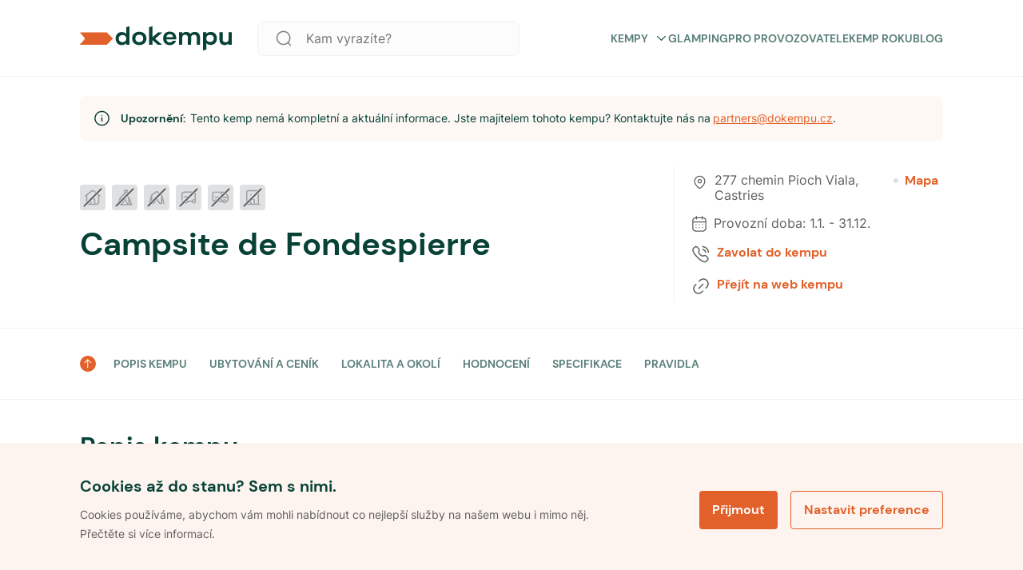

--- FILE ---
content_type: text/html; charset=utf-8
request_url: https://www.dokempu.cz/campsite-de-fondespierre--kemp-7060
body_size: 56187
content:
<!DOCTYPE html><html class="__className_7d6410" lang="cs"><head><meta charSet="utf-8"/><meta name="viewport" content="width=device-width, initial-scale=1"/><link rel="preload" as="font" href="/_next/static/media/7a19d28966c7e2d9-s.p.woff2" crossorigin="" type="font/woff2"/><link rel="preload" as="font" href="/_next/static/media/fc22ae0b6ff14429-s.p.woff2" crossorigin="" type="font/woff2"/><link rel="stylesheet" href="/_next/static/css/9d2e382777c476bb.css" data-precedence="next"/><link rel="stylesheet" href="/_next/static/css/4ce7d0e3e90db436.css" data-precedence="next"/><link rel="preload" href="/_next/static/chunks/webpack-3d77a526828eb490.js" as="script" fetchPriority="low"/><script src="/_next/static/chunks/1dd3208c-f618f30d060d31b4.js" async=""></script><script src="/_next/static/chunks/2463-dba50633e9b7045b.js" async=""></script><script src="/_next/static/chunks/main-app-ce06c55a4b1f1230.js" async=""></script><title>Campsite de Fondespierre -  Dokempu.cz</title><link rel="manifest" href="/favicon/site.webmanifest"/><meta name="robots" content="noindex, nofollow"/><meta name="seznam-wmt" content="ljuKDRO40ZRwGWHNsJ1cDhOheVnHU3Z5"/><link rel="canonical" href="https://www.dokempu.cz/campsite-de-fondespierre--kemp-7060"/><meta name="google-site-verification" content="HKOb357GKvB4WVgHsTr2plASlMTGdzwqWj8GqJ4UERs"/><meta property="og:image" content="https://www.dokempu.cz/images/seo/seo_main_dokempu.png"/><meta name="twitter:card" content="summary_large_image"/><meta name="twitter:image" content="https://www.dokempu.cz/images/seo/seo_main_dokempu.png"/><link rel="icon" href="/favicon/favicon.ico"/><link rel="icon" href="/favicon/android-chrome-192x192.png" sizes="192x192" type="image/png"/><link rel="icon" href="/favicon/android-chrome-512x512.png" sizes="512x512" type="image/png"/><link rel="icon" href="/favicon/favicon-16x16.png" sizes="16x16" type="image/png"/><link rel="icon" href="/favicon/favicon-32x32.png" sizes="32x32" type="image/png"/><link rel="icon" href="/favicon/mstile-70x70.png" sizes="70x70" type="image/png"/><link rel="icon" href="/favicon/mstile-144x144.png" sizes="144x144" type="image/png"/><link rel="icon" href="/favicon/mstile-150x150.png" sizes="150x150" type="image/png"/><link rel="icon" href="/favicon/mstile-310x150.png" sizes="310x150" type="image/png"/><link rel="icon" href="/favicon/mstile-310x310.png" sizes="310x310" type="image/png"/><link rel="apple-touch-icon" href="/favicon/apple-touch-icon.png"/><meta name="next-size-adjust"/><script>
              function getCookie(name) {
                // Split cookie string and get all individual name=value pairs in an array
                const cookieArr = document.cookie.split(';');
                // Loop through the array elements
                for (let i = 0; i < cookieArr.length; i++) {
                  const cookiePair = cookieArr[i].split('=');
                  /* Removing whitespace at the beginning of the cookie name and compare it with the given string */
                  if (name == cookiePair[0].trim()) {
                    // Decode the cookie value and return
                    return decodeURIComponent(cookiePair[1]);
                  }
                }
                // Return null if not found
                return null;
              }

              var analyticCookies = getCookie('analyticCookies');
              var marketingCookies = getCookie('marketingCookies');

              window.dataLayer = window.dataLayer || [];
              function gtag() { dataLayer.push(arguments); }

              gtag('consent', 'default', {
                ad_storage: marketingCookies === 'true' ? 'granted' : 'denied',
                analytics_storage: analyticCookies === 'true' ? 'granted' : 'denied',
                ad_user_data: marketingCookies === 'true' ? 'granted' : 'denied',
                ad_personalization: marketingCookies === 'true' ? 'granted' : 'denied',
              });

              dataLayer.push({
                event: 'default_consent',
              });

              if(analyticCookies === 'true')
              {
                dataLayer.push({
                  event: 'analyticCookies',
                });
              }

              if(marketingCookies === 'true')
              {
                dataLayer.push({
                  event: 'marketingCookies',
                });
                dataLayer.push({
                  event: 'adUserDataCookies',
                });
                dataLayer.push({
                  event: 'adPersonalizationCookies',
                });
              }
            </script><script src="/_next/static/chunks/polyfills-78c92fac7aa8fdd8.js" noModule=""></script><style data-styled="" data-styled-version="5.3.9">*,*::before,*::after{box-sizing:border-box;-webkit-box-sizing:border-box;-moz-box-sizing:border-box;}/*!sc*/
*{margin:0;}/*!sc*/
html,body{height:100%;-webkit-overflow-scrolling:touch;}/*!sc*/
body{line-height:1.5;-webkit-font-smoothing:antialiased;}/*!sc*/
img,picture,video,canvas,svg{display:block;max-width:100%;}/*!sc*/
input,button,textarea,select{font:inherit;}/*!sc*/
p,h1,h2,h3,h4,h5,h6{overflow-wrap:break-word;}/*!sc*/
#root,#__next{isolation:isolate;}/*!sc*/
a{-webkit-transition:200ms;transition:200ms;-webkit-text-decoration:none;text-decoration:none;color:inherit;}/*!sc*/
a:hover{-webkit-text-decoration:none;text-decoration:none;color:inherit;}/*!sc*/
*:focus{outline:none;}/*!sc*/
input[type='text'],input[type='number'],textarea{font-size:16px;}/*!sc*/
@-webkit-keyframes modalEnter{0%{opacity:0;-webkit-transform:translate(0,100%);-ms-transform:translate(0,100%);transform:translate(0,100%);}100%{opacity:1;-webkit-transform:none;-ms-transform:none;transform:none;}}/*!sc*/
@keyframes modalEnter{0%{opacity:0;-webkit-transform:translate(0,100%);-ms-transform:translate(0,100%);transform:translate(0,100%);}100%{opacity:1;-webkit-transform:none;-ms-transform:none;transform:none;}}/*!sc*/
@-webkit-keyframes modalLeave{0%{opacity:1;-webkit-transform:none;-ms-transform:none;transform:none;}100%{opacity:0;-webkit-transform:translate(0,100%);-ms-transform:translate(0,100%);transform:translate(0,100%);}}/*!sc*/
@keyframes modalLeave{0%{opacity:1;-webkit-transform:none;-ms-transform:none;transform:none;}100%{opacity:0;-webkit-transform:translate(0,100%);-ms-transform:translate(0,100%);transform:translate(0,100%);}}/*!sc*/
data-styled.g1[id="sc-global-jXahjN1"]{content:"sc-global-jXahjN1,"}/*!sc*/
.gqKNdw{font-style:normal;font-weight:700;font-size:14px;line-height:20px;text-transform:uppercase;color:#5a8079;position:relative;cursor:pointer;display:-webkit-box;display:-webkit-flex;display:-ms-flexbox;display:flex;-webkit-align-items:center;-webkit-box-align:center;-ms-flex-align:center;align-items:center;-webkit-box-pack:justify;-webkit-justify-content:space-between;-ms-flex-pack:justify;justify-content:space-between;}/*!sc*/
.gqKNdw:hover{color:#e88054;}/*!sc*/
.gqKNdw a{color:initial;}/*!sc*/
@media only screen and (max-width:960px){.gqKNdw{font-style:normal;font-weight:700;font-size:16px;line-height:20px;color:#084237;text-transform:none;margin-top:18px;}.gqKNdw:first-child{margin-top:0px;}}/*!sc*/
data-styled.g2[id="sc-4dbddf1a-0"]{content:"gqKNdw,"}/*!sc*/
.eLpLmq{-webkit-transition:all 0.3s linear;transition:all 0.3s linear;margin-left:8px;}/*!sc*/
.eLpLmq svg{-webkit-transition:all 0.3s linear;transition:all 0.3s linear;width:17px;}/*!sc*/
.sc-4dbddf1a-0:hover .sc-4dbddf1a-1 svg{color:#e26029;}/*!sc*/
.eLpLmq.submenuOpen svg{-webkit-transform:rotate(180deg);-ms-transform:rotate(180deg);transform:rotate(180deg);}/*!sc*/
@media only screen and (max-width:960px){.eLpLmq svg{width:24px;}}/*!sc*/
data-styled.g3[id="sc-4dbddf1a-1"]{content:"eLpLmq,"}/*!sc*/
.fycXUH{gap:8px;display:-webkit-box;display:-webkit-flex;display:-ms-flexbox;display:flex;}/*!sc*/
@media only screen and (max-width:960px){}/*!sc*/
@media only screen and (min-width:960px){}/*!sc*/
@media only screen and (min-width:1140px){}/*!sc*/
.fRXQCd{gap:20px;display:-webkit-box;display:-webkit-flex;display:-ms-flexbox;display:flex;}/*!sc*/
@media only screen and (max-width:960px){}/*!sc*/
@media only screen and (min-width:960px){}/*!sc*/
@media only screen and (min-width:1140px){}/*!sc*/
.gJiJcI{gap:32px;display:-webkit-box;display:-webkit-flex;display:-ms-flexbox;display:flex;}/*!sc*/
@media only screen and (max-width:960px){.gJiJcI{gap:20px;}}/*!sc*/
@media only screen and (min-width:960px){}/*!sc*/
@media only screen and (min-width:1140px){}/*!sc*/
.jyCNUu{gap:20px;display:-webkit-box;display:-webkit-flex;display:-ms-flexbox;display:flex;}/*!sc*/
@media only screen and (max-width:960px){.jyCNUu{gap:16px;}}/*!sc*/
@media only screen and (min-width:960px){}/*!sc*/
@media only screen and (min-width:1140px){}/*!sc*/
.AuGdz{gap:15px;display:-webkit-box;display:-webkit-flex;display:-ms-flexbox;display:flex;}/*!sc*/
@media only screen and (max-width:960px){}/*!sc*/
@media only screen and (min-width:960px){}/*!sc*/
@media only screen and (min-width:1140px){}/*!sc*/
data-styled.g15[id="sc-db46b45d-0"]{content:"fycXUH,fRXQCd,gJiJcI,jyCNUu,AuGdz,"}/*!sc*/
.erdwVS{-webkit-flex-direction:column;-ms-flex-direction:column;flex-direction:column;}/*!sc*/
data-styled.g16[id="sc-db46b45d-1"]{content:"erdwVS,"}/*!sc*/
.iOgvqn{-webkit-align-items:center;-webkit-box-align:center;-ms-flex-align:center;align-items:center;}/*!sc*/
data-styled.g19[id="sc-db46b45d-4"]{content:"iOgvqn,"}/*!sc*/
.cdjUlc{-webkit-align-items:flex-start;-webkit-box-align:flex-start;-ms-flex-align:flex-start;align-items:flex-start;}/*!sc*/
data-styled.g22[id="sc-db46b45d-7"]{content:"cdjUlc,"}/*!sc*/
.HQNtC{-webkit-box-pack:center;-webkit-justify-content:center;-ms-flex-pack:center;justify-content:center;}/*!sc*/
data-styled.g25[id="sc-db46b45d-10"]{content:"HQNtC,"}/*!sc*/
.ejGFNX{cursor:pointer;position:relative;font-weight:700;line-height:16px;color:#ffffff;-webkit-letter-spacing:normal;-moz-letter-spacing:normal;-ms-letter-spacing:normal;letter-spacing:normal;text-align:center;display:-webkit-box;display:-webkit-flex;display:-ms-flexbox;display:flex;-webkit-flex-direction:row;-ms-flex-direction:row;flex-direction:row;-webkit-box-pack:center;-webkit-justify-content:center;-ms-flex-pack:center;justify-content:center;-webkit-align-items:center;-webkit-box-align:center;-ms-flex-align:center;align-items:center;width:100%;border-radius:4px;padding:16px;font-size:16px;height:48px;background-color:#e26029;border:0px;-webkit-transition:all 0.3s ease-in-out;transition:all 0.3s ease-in-out;}/*!sc*/
.ejGFNX *{fill:#ffffff;-webkit-transition:all 0.3s ease-in-out;transition:all 0.3s ease-in-out;}/*!sc*/
.ejGFNX.btnSm{padding:10px 28px;font-size:14px;height:36px;}/*!sc*/
.ejGFNX:hover{background-color:#a0441d;}/*!sc*/
.ejGFNX:disabled{pointer-events:none;cursor:not-allowed !important;background-color:#9e9fa0;color:#eaeaec;}/*!sc*/
data-styled.g63[id="sc-df174aef-0"]{content:"ejGFNX,"}/*!sc*/
.dMiwas{margin-right:10px;display:-webkit-box;display:-webkit-flex;display:-ms-flexbox;display:flex;-webkit-align-items:center;-webkit-box-align:center;-ms-flex-align:center;align-items:center;}/*!sc*/
.dMiwas.iconRight{margin-right:0px;margin-left:10px;}/*!sc*/
data-styled.g67[id="sc-df174aef-4"]{content:"dMiwas,"}/*!sc*/
.fgqNTL{position:relative;background-color:white;max-width:1080px;width:100%;height:64px;background:#fcfcfc;border:1px solid #f0f1f2;border-radius:8px;display:-webkit-box;display:-webkit-flex;display:-ms-flexbox;display:flex;-webkit-align-items:center;-webkit-box-align:center;-ms-flex-align:center;align-items:center;}/*!sc*/
.fgqNTL button{width:-webkit-fit-content;width:-moz-fit-content;width:fit-content;margin-right:8px;}/*!sc*/
.fgqNTL input{height:64px;padding-left:16px;}/*!sc*/
.fgqNTL.globalHeaderSearchVersion{height:44px;}/*!sc*/
.fgqNTL.searchPageFilterVersion{-webkit-flex-direction:column;-ms-flex-direction:column;flex-direction:column;height:auto;background-color:transparent;margin-top:16px;box-shadow:none;border:none;}/*!sc*/
.fgqNTL.searchPageFilterVersion input{height:44px;background:white;border:1px solid #f0f1f2;margin-bottom:16px;}/*!sc*/
.fgqNTL.isModal{-webkit-flex-direction:column;-ms-flex-direction:column;flex-direction:column;height:auto;margin-top:50px;box-shadow:none;background:transparent;border:none;}/*!sc*/
.fgqNTL.isModal input{height:44px;background:white;}/*!sc*/
.fgqNTL .SearchIcon{margin-left:20px;}/*!sc*/
.fgqNTL .SearchIcon svg{width:28px;height:28px;}/*!sc*/
@media only screen and (max-width:960px){.fgqNTL{height:44px;}}/*!sc*/
data-styled.g72[id="sc-fdd2f750-0"]{content:"fgqNTL,"}/*!sc*/
.iDRjAJ{border:none;font-weight:400;font-size:16px;line-height:20px;color:#5e5e5f;background-color:transparent;height:40px;width:100%;white-space:nowrap;overflow:hidden;text-overflow:ellipsis;padding-left:24px;}/*!sc*/
.iDRjAJ::-webkit-input-placeholder,.iDRjAJ:-webkit-input-placeholder{font-family:var(--font-poppins);font-size:20px;line-height:1;height:60px;color:var(--color-dark-grey);}/*!sc*/
.iDRjAJ::-moz-placeholder,.iDRjAJ:-webkit-input-placeholder{font-family:var(--font-poppins);font-size:20px;line-height:1;height:60px;color:var(--color-dark-grey);}/*!sc*/
.iDRjAJ:-ms-input-placeholder,.iDRjAJ:-webkit-input-placeholder{font-family:var(--font-poppins);font-size:20px;line-height:1;height:60px;color:var(--color-dark-grey);}/*!sc*/
.iDRjAJ::placeholder,.iDRjAJ:-webkit-input-placeholder{font-family:var(--font-poppins);font-size:20px;line-height:1;height:60px;color:var(--color-dark-grey);}/*!sc*/
@media only screen and (max-width:960px){.iDRjAJ{font-size:16px;height:20px;}.iDRjAJ::-webkit-input-placeholder{font-size:16px;}.iDRjAJ::-moz-placeholder{font-size:16px;}.iDRjAJ:-ms-input-placeholder{font-size:16px;}.iDRjAJ::placeholder{font-size:16px;}}/*!sc*/
.iDRjAJ.hasValue{color:var(--color-dark-blue);}/*!sc*/
data-styled.g74[id="sc-fdd2f750-2"]{content:"iDRjAJ,"}/*!sc*/
.bSrNTT{margin-left:16px;cursor:pointer;}/*!sc*/
.bSrNTT svg{width:20px;height:20px;}/*!sc*/
.bSrNTT svg path{fill:#7b7b7c;}/*!sc*/
@media only screen and (max-width:960px){.bSrNTT{margin-left:16px;}}/*!sc*/
data-styled.g78[id="sc-fdd2f750-6"]{content:"bSrNTT,"}/*!sc*/
.cCBqSH{display:-webkit-box;display:-webkit-flex;display:-ms-flexbox;display:flex;-webkit-align-items:center;-webkit-box-align:center;-ms-flex-align:center;align-items:center;background:'white';padding:20px 0px;width:100%;max-width:unset;z-index:100;background-color:white;border-bottom:1px solid #f0f1f2;margin:0 auto;white-space:nowrap;-webkit-transition:background-color 0.3s linear;transition:background-color 0.3s linear;height:96px;}/*!sc*/
.cCBqSH.stickyHeader{position:-webkit-sticky;position:sticky;top:0px;max-width:unset;border:none;z-index:999;}/*!sc*/
@media only screen and (max-width:960px){.cCBqSH.stickyHeader{border-bottom:1px solid #f0f1f2;}}/*!sc*/
.cCBqSH.darkVersion{background:#084237;border:none;}/*!sc*/
@media only screen and (max-width:960px){.cCBqSH{height:unset;padding:20px 16px;border-bottom:1px solid #f0f1f2;}}/*!sc*/
.cCBqSH.mobileMenuOpen{z-index:1002;}/*!sc*/
data-styled.g86[id="sc-c2701738-0"]{content:"cCBqSH,"}/*!sc*/
@media only screen and (min-width:960px){.fdCRsv{display:none;}}/*!sc*/
data-styled.g87[id="sc-c2701738-1"]{content:"fdCRsv,"}/*!sc*/
.cOYLwM{display:-webkit-box;display:-webkit-flex;display:-ms-flexbox;display:flex;gap:25px;-webkit-align-items:center;-webkit-box-align:center;-ms-flex-align:center;align-items:center;text-transform:uppercase;}/*!sc*/
.cOYLwM a{-webkit-text-decoration:none;text-decoration:none;}/*!sc*/
data-styled.g88[id="sc-c2701738-2"]{content:"cOYLwM,"}/*!sc*/
.CExZk{cursor:pointer;display:grid;-webkit-align-items:center;-webkit-box-align:center;-ms-flex-align:center;align-items:center;margin-left:22px;}/*!sc*/
data-styled.g89[id="sc-c2701738-3"]{content:"CExZk,"}/*!sc*/
.dDcdrw{cursor:pointer;display:grid;-webkit-align-items:center;-webkit-box-align:center;-ms-flex-align:center;align-items:center;}/*!sc*/
data-styled.g90[id="sc-c2701738-4"]{content:"dDcdrw,"}/*!sc*/
.eJkAgw{display:-webkit-box;display:-webkit-flex;display:-ms-flexbox;display:flex;-webkit-box-pack:center;-webkit-justify-content:center;-ms-flex-pack:center;justify-content:center;margin-left:auto;}/*!sc*/
data-styled.g91[id="sc-c2701738-5"]{content:"eJkAgw,"}/*!sc*/
.jumCHv{cursor:pointer;margin-right:22px;max-width:328px;width:100%;margin-left:32px;}/*!sc*/
.sc-c2701738-0.darkversion .sc-c2701738-6 svg fill{color:white;}/*!sc*/
@media only screen and (max-width:960px){.jumCHv{display:none;}}/*!sc*/
data-styled.g92[id="sc-c2701738-6"]{content:"jumCHv,"}/*!sc*/
.bwPpEC{display:-webkit-box;display:-webkit-flex;display:-ms-flexbox;display:flex;-webkit-box-pack:justify;-webkit-justify-content:space-between;-ms-flex-pack:justify;justify-content:space-between;position:relative;-webkit-align-items:center;-webkit-box-align:center;-ms-flex-align:center;align-items:center;width:100%;}/*!sc*/
@media only screen and (min-width:960px){.bwPpEC{margin:auto;-webkit-align-items:center;-webkit-box-align:center;-ms-flex-align:center;align-items:center;max-width:1080px;}}/*!sc*/
data-styled.g93[id="sc-c2701738-7"]{content:"bwPpEC,"}/*!sc*/
.cbYhxc{display:-webkit-box;display:-webkit-flex;display:-ms-flexbox;display:flex;-webkit-align-items:center;-webkit-box-align:center;-ms-flex-align:center;align-items:center;-webkit-box-pack:justify;-webkit-justify-content:space-between;-ms-flex-pack:justify;justify-content:space-between;margin-left:auto;}/*!sc*/
@media only screen and (max-width:960px){.cbYhxc{display:none;}}/*!sc*/
data-styled.g94[id="sc-c2701738-8"]{content:"cbYhxc,"}/*!sc*/
.kGsyFv{display:grid;-webkit-align-items:center;-webkit-box-align:center;-ms-flex-align:center;align-items:center;}/*!sc*/
.kGsyFv svg{height:32px;width:190px;}/*!sc*/
@media only screen and (max-width:960px){.kGsyFv svg{width:128px;height:24px;}}/*!sc*/
data-styled.g95[id="sc-c2701738-9"]{content:"kGsyFv,"}/*!sc*/
.fmeOsS{list-style:none;padding-left:0;display:-webkit-box;display:-webkit-flex;display:-ms-flexbox;display:flex;-webkit-flex-direction:column;-ms-flex-direction:column;flex-direction:column;}/*!sc*/
data-styled.g96[id="sc-d714fcbc-0"]{content:"fmeOsS,"}/*!sc*/
.cyxeIf{display:-webkit-box;display:-webkit-flex;display:-ms-flexbox;display:flex;-webkit-flex-direction:column;-ms-flex-direction:column;flex-direction:column;gap:20px;margin-bottom:20px;}/*!sc*/
.cyxeIf.logo-social{-webkit-flex-direction:row;-ms-flex-direction:row;flex-direction:row;-webkit-box-pack:justify;-webkit-justify-content:space-between;-ms-flex-pack:justify;justify-content:space-between;-webkit-align-items:center;-webkit-box-align:center;-ms-flex-align:center;align-items:center;}/*!sc*/
.cyxeIf.main{width:100%;max-width:328px;gap:20px;}/*!sc*/
@media only screen and (max-width:960px){.cyxeIf.main{max-width:inherit;}}/*!sc*/
.cyxeIf a{-webkit-text-decoration:none;text-decoration:none;}/*!sc*/
data-styled.g97[id="sc-d714fcbc-1"]{content:"cyxeIf,"}/*!sc*/
.fHZgJG{display:-webkit-box;display:-webkit-flex;display:-ms-flexbox;display:flex;-webkit-box-pack:justify;-webkit-justify-content:space-between;-ms-flex-pack:justify;justify-content:space-between;-webkit-flex-direction:row;-ms-flex-direction:row;flex-direction:row;gap:20px;width:70%;}/*!sc*/
@media only screen and (max-width:960px){.fHZgJG{width:85%;}}/*!sc*/
@media only screen and (max-width:640px){.fHZgJG{-webkit-flex-direction:column;-ms-flex-direction:column;flex-direction:column;width:100%;}.fHZgJG li h4{display:-webkit-box;display:-webkit-flex;display:-ms-flexbox;display:flex;-webkit-box-pack:justify;-webkit-justify-content:space-between;-ms-flex-pack:justify;justify-content:space-between;-webkit-align-items:center;-webkit-box-align:center;-ms-flex-align:center;align-items:center;}}/*!sc*/
data-styled.g98[id="sc-95773c4d-0"]{content:"fHZgJG,"}/*!sc*/
.iXeOuh{margin-bottom:0;font-style:normal;font-weight:700;font-size:20px;line-height:24px;color:#084237;}/*!sc*/
data-styled.g101[id="sc-95773c4d-3"]{content:"iXeOuh,"}/*!sc*/
.kcaAGS{-webkit-text-decoration:none;text-decoration:none;margin-bottom:0;cursor:pointer;font-style:normal;font-weight:400;font-size:16px;line-height:20px;color:#084237;}/*!sc*/
.kcaAGS:hover{-webkit-text-decoration:underline;text-decoration:underline;}/*!sc*/
.kcaAGS a{-webkit-text-decoration:none;text-decoration:none;}/*!sc*/
data-styled.g102[id="sc-95773c4d-4"]{content:"kcaAGS,"}/*!sc*/
.jWokAh{display:-webkit-box;display:-webkit-flex;display:-ms-flexbox;display:flex;gap:12px;-webkit-align-items:center;-webkit-box-align:center;-ms-flex-align:center;align-items:center;}/*!sc*/
data-styled.g103[id="sc-95773c4d-5"]{content:"jWokAh,"}/*!sc*/
.iBGoY{color:var(--color-dark-blue);font-size:1.25em;line-height:1.4;}/*!sc*/
.iBGoY:hover,.iBGoY:focus{color:#696b82;}/*!sc*/
.iBGoY:hover svg,.iBGoY:focus svg{stroke:#696b82;}/*!sc*/
data-styled.g104[id="sc-95773c4d-6"]{content:"iBGoY,"}/*!sc*/
.jsrmGO span{font-size:16px;line-height:1;color:#084237;}/*!sc*/
data-styled.g105[id="sc-6d7edbc7-0"]{content:"jsrmGO,"}/*!sc*/
.cmvrwa{position:-webkit-sticky;position:sticky;display:-webkit-box;display:-webkit-flex;display:-ms-flexbox;display:flex;-webkit-flex-flow:row wrap;-ms-flex-flow:row wrap;flex-flow:row wrap;color:black;background-color:#fef8f4;-webkit-flex-direction:column;-ms-flex-direction:column;flex-direction:column;}/*!sc*/
@media only screen and (min-width:960px){.cmvrwa{padding:60px;padding-bottom:24px;}}/*!sc*/
@media only screen and (max-width:960px){.cmvrwa{padding:24px 16px;}}/*!sc*/
data-styled.g106[id="sc-6ab00bf8-0"]{content:"cmvrwa,"}/*!sc*/
.uqEVi{display:-webkit-box;display:-webkit-flex;display:-ms-flexbox;display:flex;max-width:1040px;margin:0 auto;gap:32px;-webkit-box-pack:justify;-webkit-justify-content:space-between;-ms-flex-pack:justify;justify-content:space-between;-webkit-flex-direction:row;-ms-flex-direction:row;flex-direction:row;-webkit-align-items:baseline;-webkit-box-align:baseline;-ms-flex-align:baseline;align-items:baseline;padding-bottom:30px;width:100%;border-bottom:1px solid #e5d3c9;}/*!sc*/
@media only screen and (max-width:960px){.uqEVi{-webkit-flex-direction:column;-ms-flex-direction:column;flex-direction:column;-webkit-align-items:flex-start;-webkit-box-align:flex-start;-ms-flex-align:flex-start;align-items:flex-start;gap:0px;}}/*!sc*/
data-styled.g107[id="sc-6ab00bf8-1"]{content:"uqEVi,"}/*!sc*/
.dNNnDI{cursor:pointer;width:160px;margin-right:32px;}/*!sc*/
@media only screen and (max-width:960px){.dNNnDI{margin:0;gap:0px;}}/*!sc*/
.dNNnDI svg{height:26px;}/*!sc*/
data-styled.g108[id="sc-6ab00bf8-2"]{content:"dNNnDI,"}/*!sc*/
.looITf{display:-webkit-box;display:-webkit-flex;display:-ms-flexbox;display:flex;width:100%;max-width:1040px;-webkit-box-pack:justify;-webkit-justify-content:space-between;-ms-flex-pack:justify;justify-content:space-between;-webkit-align-items:center;-webkit-box-align:center;-ms-flex-align:center;align-items:center;margin:20px auto 0 auto;}/*!sc*/
.looITf div{font-family:var(--font-poppins);font-size:12px;font-weight:normal;font-stretch:normal;font-style:normal;line-height:1.33;-webkit-letter-spacing:normal;-moz-letter-spacing:normal;-ms-letter-spacing:normal;letter-spacing:normal;color:#6f6363;}/*!sc*/
@media only screen and (max-width:960px){.looITf{-webkit-flex-direction:column;-ms-flex-direction:column;flex-direction:column;-webkit-align-items:flex-start;-webkit-box-align:flex-start;-ms-flex-align:flex-start;align-items:flex-start;gap:16px;}}/*!sc*/
data-styled.g109[id="sc-6ab00bf8-3"]{content:"looITf,"}/*!sc*/
.fCsneU{display:-webkit-box;display:-webkit-flex;display:-ms-flexbox;display:flex;gap:8px;padding:0px;-webkit-flex-direction:column;-ms-flex-direction:column;flex-direction:column;}/*!sc*/
.fCsneU > div{display:-webkit-box;display:-webkit-flex;display:-ms-flexbox;display:flex;gap:8px;}/*!sc*/
@media only screen and (max-width:960px){.fCsneU > div{-webkit-flex-direction:column;-ms-flex-direction:column;flex-direction:column;}}/*!sc*/
@media only screen and (max-width:960px){.fCsneU{-webkit-flex-direction:column;-ms-flex-direction:column;flex-direction:column;-webkit-flex-wrap:wrap;-ms-flex-wrap:wrap;flex-wrap:wrap;}}/*!sc*/
.fCsneU li{position:relative;font-family:var(--font-poppins);font-size:11px;}/*!sc*/
.fCsneU li a{font-family:var(--font-poppins);font-size:12px;font-weight:normal;font-stretch:normal;font-style:normal;line-height:1.33;-webkit-letter-spacing:normal;-moz-letter-spacing:normal;-ms-letter-spacing:normal;letter-spacing:normal;text-align:right;color:#6f6363;cursor:pointer;}/*!sc*/
.fCsneU li a:hover,.fCsneU li a:focus{-webkit-text-decoration:underline;text-decoration:underline;}/*!sc*/
data-styled.g110[id="sc-6ab00bf8-4"]{content:"fCsneU,"}/*!sc*/
.kDUWAX{-webkit-flex-shrink:0;-ms-flex-negative:0;flex-shrink:0;width:1px;height:100%;background-color:#9c8c8c;}/*!sc*/
@media only screen and (max-width:960px){.kDUWAX{display:none;}}/*!sc*/
data-styled.g111[id="sc-6ab00bf8-5"]{content:"kDUWAX,"}/*!sc*/
.iWjdD{display:-webkit-box;display:-webkit-flex;display:-ms-flexbox;display:flex;gap:8px;width:-webkit-max-content;width:-moz-max-content;width:max-content;}/*!sc*/
data-styled.g112[id="sc-6ab00bf8-6"]{content:"iWjdD,"}/*!sc*/
.eChKwx{font-style:normal;font-weight:400;font-size:12px;line-height:24px;color:#7b7b7c;}/*!sc*/
@media only screen and (max-width:960px){.eChKwx{display:none;}}/*!sc*/
data-styled.g113[id="sc-6ab00bf8-7"]{content:"eChKwx,"}/*!sc*/
.jhNwmG{border-color:#fce8dd;max-width:190px;}/*!sc*/
data-styled.g114[id="sc-6ab00bf8-8"]{content:"jhNwmG,"}/*!sc*/
.hMtNag{cursor:pointer;position:relative;font-weight:700;line-height:16px;color:#e26029;-webkit-letter-spacing:normal;-moz-letter-spacing:normal;-ms-letter-spacing:normal;letter-spacing:normal;text-align:center;display:-webkit-box;display:-webkit-flex;display:-ms-flexbox;display:flex;-webkit-flex-direction:row;-ms-flex-direction:row;flex-direction:row;-webkit-box-pack:center;-webkit-justify-content:center;-ms-flex-pack:center;justify-content:center;-webkit-align-items:center;-webkit-box-align:center;-ms-flex-align:center;align-items:center;width:100%;border-radius:4px;padding:16px;font-size:16px;height:48px;background-color:transparent;border:1px solid #e26029;}/*!sc*/
.hMtNag *{color:#e26029;-webkit-transition:all 0.3s ease-in-out;transition:all 0.3s ease-in-out;}/*!sc*/
.hMtNag.btnSm{padding:10px 16px;font-size:14px;height:36px;}/*!sc*/
.hMtNag:hover{background-color:#fce8dd;border:1px solid #fce8dd;color:#7c3517;}/*!sc*/
.hMtNag:hover *{color:#7c3517;}/*!sc*/
.hMtNag:disabled{pointer-events:none;cursor:not-allowed !important;background-color:#9e9fa0;color:#eaeaec;}/*!sc*/
.hMtNag:disabled *{fill:#ec9470;}/*!sc*/
.hMtNag:active{border:0px solid #e26029;}/*!sc*/
.hMtNag svg{margin-right:8px;}/*!sc*/
data-styled.g115[id="sc-d6b397cf-0"]{content:"hMtNag,"}/*!sc*/
.dXbwnc{position:fixed;bottom:0;z-index:999;width:100%;border-top:1px solid #fce8dd;padding:40px 20px;background:#fef4ef;opacity:1;-webkit-transition:all 0.3s linear;transition:all 0.3s linear;}/*!sc*/
@media only screen and (max-width:960px){.dXbwnc{padding:32px 16px;}}/*!sc*/
.dXbwnc.hidden{opacity:0;visibility:hidden;}/*!sc*/
data-styled.g126[id="sc-1ce6e27c-0"]{content:"dXbwnc,"}/*!sc*/
.feeUof{max-width:1080px;width:100%;margin:0 auto;display:-webkit-box;display:-webkit-flex;display:-ms-flexbox;display:flex;-webkit-box-pack:justify;-webkit-justify-content:space-between;-ms-flex-pack:justify;justify-content:space-between;-webkit-align-items:center;-webkit-box-align:center;-ms-flex-align:center;align-items:center;}/*!sc*/
@media only screen and (max-width:960px){.feeUof{-webkit-flex-direction:column;-ms-flex-direction:column;flex-direction:column;}}/*!sc*/
data-styled.g127[id="sc-1ce6e27c-1"]{content:"feeUof,"}/*!sc*/
.fePNCD{margin-right:auto;display:-webkit-box;display:-webkit-flex;display:-ms-flexbox;display:flex;-webkit-flex-direction:column;-ms-flex-direction:column;flex-direction:column;max-width:60%;}/*!sc*/
@media only screen and (max-width:960px){.fePNCD{max-width:100%;margin-right:unset;}}/*!sc*/
data-styled.g128[id="sc-1ce6e27c-2"]{content:"fePNCD,"}/*!sc*/
.eNCEai{font-style:normal;font-weight:700;font-size:20px;line-height:24px;color:#084237;margin-bottom:12px;}/*!sc*/
@media only screen and (max-width:960px){.eNCEai{font-size:16px;line-height:20px;}}/*!sc*/
data-styled.g129[id="sc-1ce6e27c-3"]{content:"eNCEai,"}/*!sc*/
.bViJFo{font-style:normal;font-weight:400;font-size:14px;line-height:24px;color:#5e5e5f;}/*!sc*/
@media only screen and (max-width:960px){.bViJFo{font-size:12px;line-height:20px;}}/*!sc*/
data-styled.g130[id="sc-1ce6e27c-4"]{content:"bViJFo,"}/*!sc*/
.ffCcrR{display:-webkit-box;display:-webkit-flex;display:-ms-flexbox;display:flex;}/*!sc*/
@media only screen and (max-width:960px){.ffCcrR{-webkit-flex-direction:column;-ms-flex-direction:column;flex-direction:column;width:100%;margin-top:24px;}}/*!sc*/
data-styled.g131[id="sc-1ce6e27c-5"]{content:"ffCcrR,"}/*!sc*/
.cluKcm{margin-left:16px;}/*!sc*/
@media only screen and (max-width:960px){.cluKcm{margin-left:0px;margin-top:16px;}.cluKcm button{padding:10px 16px;font-size:14px;height:36px;}}/*!sc*/
data-styled.g133[id="sc-1ce6e27c-7"]{content:"cluKcm,"}/*!sc*/
.pWvOu{width:100%;}/*!sc*/
data-styled.g147[id="sc-fb897681-0"]{content:"pWvOu,"}/*!sc*/
.epzWvb{width:100%;}/*!sc*/
data-styled.g148[id="sc-fb897681-1"]{content:"epzWvb,"}/*!sc*/
.yXrkb{color:#e26029;background-color:transparent;position:relative;cursor:pointer;font-style:normal;font-weight:700;font-size:14px;line-height:20px;-webkit-letter-spacing:normal;-moz-letter-spacing:normal;-ms-letter-spacing:normal;letter-spacing:normal;text-align:center;font-stretch:normal;font-style:normal;-webkit-letter-spacing:normal;-moz-letter-spacing:normal;-ms-letter-spacing:normal;letter-spacing:normal;text-align:center;display:-webkit-box;display:-webkit-flex;display:-ms-flexbox;display:flex;-webkit-box-pack:center;-webkit-justify-content:center;-ms-flex-pack:center;justify-content:center;-webkit-align-items:center;-webkit-box-align:center;-ms-flex-align:center;align-items:center;width:auto;height:20px;border:0px;}/*!sc*/
.yXrkb.btnSm{font-size:12px;line-height:16px;height:16px;}/*!sc*/
.yXrkb.btnMd{font-size:14px;line-height:16px;height:16px;}/*!sc*/
@media only screen and (max-width:960px){.yXrkb.btnMd{font-size:12px;}}/*!sc*/
.yXrkb.btnLg{font-size:16px;line-height:20px;height:20px;}/*!sc*/
.yXrkb:hover{color:#e26029;}/*!sc*/
.yXrkb.smallerPadding{padding-top:10px;padding-bottom:10px;}/*!sc*/
data-styled.g175[id="sc-a67a9111-0"]{content:"yXrkb,"}/*!sc*/
.btOUCH .rc-tooltip{max-width:388px;}/*!sc*/
.btOUCH .rc-tooltip-inner{background-color:#031c17;box-shadow:0px 6px 16px 4px rgba(0,0,0,0.08);border-radius:4px;padding:8px;border:medium none;white-space:pre-wrap;}/*!sc*/
.btOUCH .rc-tooltip-arrow{border-top-color:#031c17 !important;margin-left:0 !important;}/*!sc*/
data-styled.g198[id="sc-7c44fe11-0"]{content:"btOUCH,"}/*!sc*/
.jqGToC{display:-webkit-box;display:-webkit-flex;display:-ms-flexbox;display:flex;-webkit-flex-direction:column;-ms-flex-direction:column;flex-direction:column;-webkit-box-pack:center;-webkit-justify-content:center;-ms-flex-pack:center;justify-content:center;-webkit-align-items:flex-start;-webkit-box-align:flex-start;-ms-flex-align:flex-start;align-items:flex-start;width:315px;}/*!sc*/
@media only screen and (max-width:960px){.jqGToC > button:last-child{display:none;}}/*!sc*/
data-styled.g238[id="sc-f6c370a9-0"]{content:"jqGToC,"}/*!sc*/
.frHGRO{display:-webkit-box;display:-webkit-flex;display:-ms-flexbox;display:flex;-webkit-flex-direction:row;-ms-flex-direction:row;flex-direction:row;padding:8px 0px;}/*!sc*/
@media only screen and (max-width:960px){.frHGRO.hideOnPhone{display:none;}}/*!sc*/
data-styled.g239[id="sc-f6c370a9-1"]{content:"frHGRO,"}/*!sc*/
.hbQAxg{width:6px;height:6px;background-color:#dfe0e2;border-radius:3px;padding:0px;margin-left:8px;margin-right:8px;}/*!sc*/
data-styled.g240[id="sc-f6c370a9-2"]{content:"hbQAxg,"}/*!sc*/
.fKnGWh{padding-right:8px;}/*!sc*/
.fKnGWh *{height:24px;width:24px;}/*!sc*/
.fKnGWh.smaller *{height:20px;width:20px;}/*!sc*/
data-styled.g241[id="sc-f6c370a9-3"]{content:"fKnGWh,"}/*!sc*/
.jOUKiW{cursor:pointer;font-style:normal;font-weight:400;font-size:16px;line-height:19px;color:#5e5e5f;}/*!sc*/
@media only screen and (max-width:960px){.jOUKiW{font-size:14px;}}/*!sc*/
data-styled.g242[id="sc-f6c370a9-4"]{content:"jOUKiW,"}/*!sc*/
.ZXFKS{width:auto;padding:0px;}/*!sc*/
.ZXFKS a{-webkit-text-decoration:none;text-decoration:none;color:inherit;}/*!sc*/
.ZXFKS button{padding-left:0px !important;}/*!sc*/
@media only screen and (max-width:960px){.ZXFKS button{font-size:14px !important;}}/*!sc*/
data-styled.g243[id="sc-f6c370a9-5"]{content:"ZXFKS,"}/*!sc*/
.eabUVI{display:-webkit-box;display:-webkit-flex;display:-ms-flexbox;display:flex;-webkit-align-items:center;-webkit-box-align:center;-ms-flex-align:center;align-items:center;}/*!sc*/
data-styled.g245[id="sc-af1942a6-0"]{content:"eabUVI,"}/*!sc*/
.iQrxiO{cursor:pointer;margin-right:8px;width:32px;height:32px;background:#084237;border-radius:4px;display:-webkit-box;display:-webkit-flex;display:-ms-flexbox;display:flex;-webkit-align-items:center;-webkit-box-align:center;-ms-flex-align:center;align-items:center;-webkit-box-pack:center;-webkit-justify-content:center;-ms-flex-pack:center;justify-content:center;position:relative;}/*!sc*/
.iQrxiO svg{color:#fce8dd;}/*!sc*/
.iQrxiO.specialFill svg path{fill:#fce8dd;}/*!sc*/
.iQrxiO.disabled{background:#dfe0e2;}/*!sc*/
.iQrxiO.disabled svg{color:#9e9fa0;}/*!sc*/
.iQrxiO.disabled.specialFill svg path{fill:#9e9fa0;}/*!sc*/
data-styled.g246[id="sc-af1942a6-1"]{content:"iQrxiO,"}/*!sc*/
.fMjdDZ{background:#5e5e5f;border-top:1px solid #dfe0e2;border-bottom:1px solid #dfe0e2;width:100%;height:4px;-webkit-transform:rotate(-45deg);-ms-transform:rotate(-45deg);transform:rotate(-45deg);-webkit-transform:rotate(-45deg);position:absolute;border-radius:2px;}/*!sc*/
data-styled.g247[id="sc-af1942a6-2"]{content:"fMjdDZ,"}/*!sc*/
.kendZk{display:-webkit-box;display:-webkit-flex;display:-ms-flexbox;display:flex;-webkit-flex-wrap:wrap;-ms-flex-wrap:wrap;flex-wrap:wrap;margin-top:8px;}/*!sc*/
.kendZk > div:last-child{margin-right:0px;}/*!sc*/
@media only screen and (max-width:960px){.kendZk{width:calc(100%-32px);}}/*!sc*/
data-styled.g248[id="sc-7f906308-0"]{content:"kendZk,"}/*!sc*/
.dVtNUG{display:-webkit-box;display:-webkit-flex;display:-ms-flexbox;display:flex;-webkit-align-items:center;-webkit-box-align:center;-ms-flex-align:center;align-items:center;margin-top:32px;margin-bottom:32px;font-style:normal;font-weight:700;font-size:40px;line-height:44px;-webkit-box-pack:justify;-webkit-justify-content:space-between;-ms-flex-pack:justify;justify-content:space-between;color:#084237;}/*!sc*/
@media only screen and (max-width:960px){.dVtNUG{margin-top:36px;margin-bottom:20px;}}/*!sc*/
data-styled.g250[id="sc-944c83ed-0"]{content:"dVtNUG,"}/*!sc*/
.VeMvl{display:-webkit-box;display:-webkit-flex;display:-ms-flexbox;display:flex;-webkit-flex-direction:column;-ms-flex-direction:column;flex-direction:column;padding-right:45px;}/*!sc*/
@media only screen and (max-width:960px){.VeMvl{padding-right:0px;border-right:0px #f0f1f2 solid;}}/*!sc*/
data-styled.g251[id="sc-944c83ed-1"]{content:"VeMvl,"}/*!sc*/
.kUBESo{display:-webkit-box;display:-webkit-flex;display:-ms-flexbox;display:flex;-webkit-align-items:center;-webkit-box-align:center;-ms-flex-align:center;align-items:center;margin-bottom:20px;margin-top:20px;max-width:664px;font-style:normal;font-weight:700;font-size:40px;line-height:44px;color:#084237;}/*!sc*/
@media only screen and (max-width:960px){.kUBESo{margin-top:16px;margin-bottom:16px;font-size:28px;line-height:32px;color:#084237;}}/*!sc*/
data-styled.g252[id="sc-944c83ed-2"]{content:"kUBESo,"}/*!sc*/
.loxzw{padding-left:21px;-webkit-align-items:center;-webkit-box-align:center;-ms-flex-align:center;align-items:center;border-left:1px #f0f1f2 solid;margin-top:auto;margin-bottom:auto;}/*!sc*/
@media only screen and (max-width:960px){.loxzw{display:none;}}/*!sc*/
data-styled.g255[id="sc-944c83ed-5"]{content:"loxzw,"}/*!sc*/
.kiWdEr{-webkit-align-items:center;-webkit-box-align:center;-ms-flex-align:center;align-items:center;display:none;}/*!sc*/
@media only screen and (max-width:960px){.kiWdEr{margin-top:20px;display:-webkit-box;display:-webkit-flex;display:-ms-flexbox;display:flex;margin-bottom:22px;}}/*!sc*/
data-styled.g256[id="sc-944c83ed-6"]{content:"kiWdEr,"}/*!sc*/
.hPqYCe{display:-webkit-box;display:-webkit-flex;display:-ms-flexbox;display:flex;-webkit-flex-direction:row;-ms-flex-direction:row;flex-direction:row;-webkit-box-pack:justify;-webkit-justify-content:space-between;-ms-flex-pack:justify;justify-content:space-between;-webkit-align-items:flex-start;-webkit-box-align:flex-start;-ms-flex-align:flex-start;align-items:flex-start;width:100%;margin-bottom:40px;}/*!sc*/
@media only screen and (max-width:960px){.hPqYCe{-webkit-box-pack:start;-webkit-justify-content:flex-start;-ms-flex-pack:start;justify-content:flex-start;-webkit-align-items:flex-start;-webkit-box-align:flex-start;-ms-flex-align:flex-start;align-items:flex-start;margin-bottom:16px;}}/*!sc*/
data-styled.g257[id="sc-7d3534cf-0"]{content:"hPqYCe,"}/*!sc*/
.fxftHk{max-width:664px;}/*!sc*/
data-styled.g258[id="sc-7d3534cf-1"]{content:"fxftHk,"}/*!sc*/
.hVYLgs{-webkit-align-items:center;-webkit-box-align:center;-ms-flex-align:center;align-items:center;}/*!sc*/
@media only screen and (max-width:960px){.hVYLgs{display:none;}}/*!sc*/
data-styled.g259[id="sc-7d3534cf-2"]{content:"hVYLgs,"}/*!sc*/
.VemfR{font-style:normal;font-weight:700;font-size:32px;line-height:36px;padding-top:40px;padding-bottom:32px;color:#084237;}/*!sc*/
@media only screen and (max-width:960px){.VemfR{font-size:20px;line-height:24px;padding-top:20px;padding-bottom:0px;margin-bottom:16px;}}/*!sc*/
data-styled.g260[id="sc-7d3534cf-3"]{content:"VemfR,"}/*!sc*/
.JkYcD{font-style:normal;font-weight:400;font-size:16px;line-height:32px;color:#084237;}/*!sc*/
.JkYcD .link{color:#e26029;cursor:pointer;-webkit-text-decoration:underline;text-decoration:underline;}/*!sc*/
@media only screen and (max-width:960px){.JkYcD{font-size:14px;line-height:28px;}}/*!sc*/
data-styled.g261[id="sc-7d3534cf-4"]{content:"JkYcD,"}/*!sc*/
.jUwsbm{margin-right:8px;font-style:normal;font-weight:700;font-size:32px;line-height:36px;color:#084237;padding-top:40px;padding-bottom:32px;border-top:1px #f0f1f2 solid;}/*!sc*/
.jUwsbm button{display:none;}/*!sc*/
@media only screen and (max-width:960px){.jUwsbm{font-size:20px;line-height:24px;padding-top:20px;padding-bottom:0px;}}/*!sc*/
data-styled.g304[id="sc-64a07159-0"]{content:"jUwsbm,"}/*!sc*/
.fCazKA{margin-bottom:32px;}/*!sc*/
.fCazKA svg:not(:last-child){margin-left:16px;margin-right:12px;}/*!sc*/
@media only screen and (max-width:960px){.fCazKA{margin-bottom:unset;display:unset;}}/*!sc*/
data-styled.g305[id="sc-64a07159-1"]{content:"fCazKA,"}/*!sc*/
.kzKKoQ{display:-webkit-box;display:-webkit-flex;display:-ms-flexbox;display:flex;-webkit-flex-direction:row;-ms-flex-direction:row;flex-direction:row;-webkit-align-items:center;-webkit-box-align:center;-ms-flex-align:center;align-items:center;margin-bottom:0px;padding:16px 8px 16px 0px;font-style:normal;font-weight:400;font-size:14px;line-height:24px;border-radius:8px;color:#084237;background-color:#fef8f4;}/*!sc*/
@media only screen and (max-width:960px){.kzKKoQ{border-radius:8px;margin-top:8px;display:-webkit-box;display:-webkit-flex;display:-ms-flexbox;display:flex;-webkit-flex-direction:column;-ms-flex-direction:column;flex-direction:column;-webkit-align-items:flex-start;-webkit-box-align:flex-start;-ms-flex-align:flex-start;align-items:flex-start;}}/*!sc*/
data-styled.g306[id="sc-64a07159-2"]{content:"kzKKoQ,"}/*!sc*/
.ORQwh{margin-left:auto;margin-top:auto;margin-bottom:auto;width:-webkit-fit-content;width:-moz-fit-content;width:fit-content;}/*!sc*/
@media only screen and (max-width:960px){.ORQwh{margin-left:0;margin-right:auto;margin-top:8px;}}/*!sc*/
data-styled.g307[id="sc-64a07159-3"]{content:"ORQwh,"}/*!sc*/
.eNQSrG{display:-webkit-box;display:-webkit-flex;display:-ms-flexbox;display:flex;width:100%;-webkit-align-items:center;-webkit-box-align:center;-ms-flex-align:center;align-items:center;}/*!sc*/
@media only screen and (max-width:960px){.eNQSrG{display:unset;}}/*!sc*/
data-styled.g308[id="sc-64a07159-4"]{content:"eNQSrG,"}/*!sc*/
.jiQqla .customBottomDrawer{height:-webkit-fit-content !important;height:-moz-fit-content !important;height:fit-content !important;}/*!sc*/
data-styled.g311[id="sc-59ed5f9d-0"]{content:"jiQqla,"}/*!sc*/
.cFipkl{width:100%;display:-webkit-box;display:-webkit-flex;display:-ms-flexbox;display:flex;position:relative;display:-webkit-box;display:-webkit-flex;display:-ms-flexbox;display:flex;-webkit-align-items:center;-webkit-box-align:center;-ms-flex-align:center;align-items:center;-webkit-box-pack:center;-webkit-justify-content:center;-ms-flex-pack:center;justify-content:center;padding:16px;border-bottom:1px solid #f0f1f2;}/*!sc*/
data-styled.g312[id="sc-59ed5f9d-1"]{content:"cFipkl,"}/*!sc*/
.eruLtw{font-style:normal;font-weight:700;font-size:16px;line-height:20px;display:-webkit-box;display:-webkit-flex;display:-ms-flexbox;display:flex;-webkit-align-items:center;-webkit-box-align:center;-ms-flex-align:center;align-items:center;text-align:center;color:#084237;}/*!sc*/
data-styled.g313[id="sc-59ed5f9d-2"]{content:"eruLtw,"}/*!sc*/
.epLuav{position:absolute;left:20px;cursor:pointer;}/*!sc*/
data-styled.g314[id="sc-59ed5f9d-3"]{content:"epLuav,"}/*!sc*/
.fGmVpM{padding:16px;}/*!sc*/
data-styled.g315[id="sc-59ed5f9d-4"]{content:"fGmVpM,"}/*!sc*/
.exbxFh{padding:16px 10px;width:100%;background:#fce8dd;border-radius:4px;background-color:#fce8dd;font-weight:400;font-size:20px;line-height:24px;cursor:pointer;color:#084237;}/*!sc*/
@media only screen and (max-width:960px){.exbxFh{font-size:20px;line-height:24px;padding:12px 10px;}}/*!sc*/
data-styled.g336[id="sc-5e942a5b-0"]{content:"exbxFh,"}/*!sc*/
.etExil{min-width:25px;text-align:right;}/*!sc*/
data-styled.g337[id="sc-5e942a5b-1"]{content:"etExil,"}/*!sc*/
.sODXR{width:100%;border-top:1px solid #e5e6e8;margin:0px;}/*!sc*/
@media only screen and (max-width:960px){.sODXR{margin:0px;}}/*!sc*/
data-styled.g346[id="sc-1ed9223c-8"]{content:"sODXR,"}/*!sc*/
.gIgFhx{padding:20px 28px 28px;}/*!sc*/
@media only screen and (max-width:960px){.gIgFhx{padding:0;}}/*!sc*/
data-styled.g347[id="sc-10930a6e-0"]{content:"gIgFhx,"}/*!sc*/
.fiWblk{font-style:normal;font-weight:700;font-size:32px;line-height:36px;color:#084237;}/*!sc*/
@media only screen and (max-width:960px){.fiWblk{font-size:20px;line-height:24px;}}/*!sc*/
data-styled.g348[id="sc-10930a6e-1"]{content:"fiWblk,"}/*!sc*/
.Muava{width:100vw;position:fixed;bottom:0px;display:-webkit-box;display:-webkit-flex;display:-ms-flexbox;display:flex;z-index:100;height:auto;padding:16px;border-top:1px solid #f0f1f2;background:white;}/*!sc*/
.Muava > button:first-child{margin-right:16px;}/*!sc*/
@media only screen and (min-width:960px){.Muava{display:none;}}/*!sc*/
.Muava.hide{display:none;}/*!sc*/
data-styled.g350[id="sc-91fc5c88-0"]{content:"Muava,"}/*!sc*/
.jhPPhF{display:-webkit-box;display:-webkit-flex;display:-ms-flexbox;display:flex;padding-top:40px;-webkit-flex-direction:column;-ms-flex-direction:column;flex-direction:column;border-bottom:1px #f0f1f2 solid;}/*!sc*/
@media only screen and (max-width:960px){.jhPPhF{display:block;-webkit-flex-display:column;-ms-flex-display:column;flex-display:column;padding-top:24px;}}/*!sc*/
data-styled.g356[id="sc-5a3028-0"]{content:"jhPPhF,"}/*!sc*/
.kCVGRk{font-style:normal;font-weight:700;font-size:32px;line-height:32px;color:#084237;}/*!sc*/
@media only screen and (max-width:960px){.kCVGRk{font-size:20px;line-height:24px;}}/*!sc*/
data-styled.g357[id="sc-5a3028-1"]{content:"kCVGRk,"}/*!sc*/
.hcZGmN{display:-webkit-box;display:-webkit-flex;display:-ms-flexbox;display:flex;-webkit-flex-direction:column;-ms-flex-direction:column;flex-direction:column;padding:32px 0px;border-bottom:1px #f0f1f2 solid;}/*!sc*/
@media only screen and (max-width:960px){.hcZGmN{padding:20px 0px;}}/*!sc*/
data-styled.g358[id="sc-5a3028-2"]{content:"hcZGmN,"}/*!sc*/
.cBhhFM{display:grid;grid-template-columns:repeat(3,minmax(150px,338px));grid-auto-rows:auto;grid-gap:24px 34px;font-style:normal;font-weight:400;font-size:14px;line-height:20px;color:#084237;}/*!sc*/
@media only screen and (max-width:960px){.cBhhFM{grid-template-columns:repeat(2,minmax(150px,338px));}}/*!sc*/
data-styled.g359[id="sc-5a3028-3"]{content:"cBhhFM,"}/*!sc*/
.eGdUDA{display:-webkit-box;display:-webkit-flex;display:-ms-flexbox;display:flex;-webkit-align-items:center;-webkit-box-align:center;-ms-flex-align:center;align-items:center;font-style:normal;font-weight:700;font-size:16px;line-height:16px;color:#084237;}/*!sc*/
.eGdUDA svg{color:#084237;width:24px;height:24px;margin-right:18px;}/*!sc*/
@media only screen and (max-width:960px){.eGdUDA{font-size:14px;line-height:16px;}}/*!sc*/
data-styled.g360[id="sc-5a3028-4"]{content:"eGdUDA,"}/*!sc*/
.dIfHZG{display:-webkit-box;display:-webkit-flex;display:-ms-flexbox;display:flex;-webkit-flex-direction:column;-ms-flex-direction:column;flex-direction:column;}/*!sc*/
data-styled.g361[id="sc-5a3028-5"]{content:"dIfHZG,"}/*!sc*/
.icFmMU{display:-webkit-box;display:-webkit-flex;display:-ms-flexbox;display:flex;font-style:normal;font-weight:400;font-size:12px;line-height:12px;margin-top:8px;color:#084237;}/*!sc*/
data-styled.g362[id="sc-5a3028-6"]{content:"icFmMU,"}/*!sc*/
.jCQxsg{display:-webkit-box;display:-webkit-flex;display:-ms-flexbox;display:flex;-webkit-align-items:center;-webkit-box-align:center;-ms-flex-align:center;align-items:center;padding:32px 0px;}/*!sc*/
.jCQxsg svg{margin-right:15px;}/*!sc*/
@media only screen and (max-width:960px){.jCQxsg{display:block;-webkit-flex-display:column;-ms-flex-display:column;flex-display:column;padding:20px 0px;}}/*!sc*/
data-styled.g363[id="sc-5a3028-7"]{content:"jCQxsg,"}/*!sc*/
.jnhgqj{display:-webkit-box;display:-webkit-flex;display:-ms-flexbox;display:flex;-webkit-align-items:top;-webkit-box-align:top;-ms-flex-align:top;align-items:top;font-style:normal;font-weight:700;font-size:24px;line-height:24px;min-width:340px;color:#084237;}/*!sc*/
.jnhgqj svg{width:28px;height:28px;margin-right:12px;}/*!sc*/
@media only screen and (max-width:960px){.jnhgqj{margin-bottom:18px;font-size:16px;line-height:24px;}.jnhgqj svg{width:24px;height:24px;margin-right:12px;}}/*!sc*/
data-styled.g364[id="sc-5a3028-8"]{content:"jnhgqj,"}/*!sc*/
.gGKBJa{display:grid;grid-template-columns:repeat(3,minmax(150px,338px));grid-auto-rows:auto;grid-gap:16px 20px;font-style:normal;font-weight:400;font-size:14px;line-height:20px;color:#084237;margin-left:auto;}/*!sc*/
@media only screen and (max-width:960px){.gGKBJa{grid-template-columns:repeat(2,minmax(150px,338px));font-size:12px;line-height:20px;}}/*!sc*/
data-styled.g365[id="sc-5a3028-9"]{content:"gGKBJa,"}/*!sc*/
.dvrFsO{display:-webkit-box;display:-webkit-flex;display:-ms-flexbox;display:flex;min-width:225px;-webkit-align-items:center;-webkit-box-align:center;-ms-flex-align:center;align-items:center;margin-right:20px;}/*!sc*/
.dvrFsO svg{width:20px;height:20px;margin-right:15px;}/*!sc*/
@media only screen and (max-width:960px){.dvrFsO{min-width:unset;word-break:break-word;}}/*!sc*/
data-styled.g366[id="sc-5a3028-10"]{content:"dvrFsO,"}/*!sc*/
.dvYWzP{background:#f4f9f4;padding:80px 0px;}/*!sc*/
@media only screen and (max-width:960px){.dvYWzP{padding:32px 16px;}}/*!sc*/
data-styled.g367[id="sc-e53e5c1c-0"]{content:"dvYWzP,"}/*!sc*/
.jrWsJv{display:-webkit-box;display:-webkit-flex;display:-ms-flexbox;display:flex;-webkit-flex-direction:column;-ms-flex-direction:column;flex-direction:column;max-width:1080px;width:100%;margin:0 auto;}/*!sc*/
data-styled.g368[id="sc-e53e5c1c-1"]{content:"jrWsJv,"}/*!sc*/
.qzhzY{font-style:normal;font-weight:700;font-size:32px;line-height:32px;color:#084237;margin-bottom:32px;}/*!sc*/
@media only screen and (max-width:960px){.qzhzY{font-size:20px;line-height:24px;padding-bottom:0px;margin-bottom:16px;}}/*!sc*/
data-styled.g369[id="sc-e53e5c1c-2"]{content:"qzhzY,"}/*!sc*/
.iYIVRL{width:100%;display:grid;grid-template-columns:repeat(3,minmax(0,1fr));row-gap:32px;-webkit-column-gap:32px;column-gap:32px;}/*!sc*/
@media only screen and (max-width:960px){.iYIVRL{-webkit-column-gap:16px;column-gap:16px;display:-webkit-box;display:-webkit-flex;display:-ms-flexbox;display:flex;-webkit-flex-direction:column;-ms-flex-direction:column;flex-direction:column;}}/*!sc*/
data-styled.g370[id="sc-e53e5c1c-3"]{content:"iYIVRL,"}/*!sc*/
.eMmIgp{-ms-overflow-style:none;-webkit-scrollbar-width:none;-moz-scrollbar-width:none;-ms-scrollbar-width:none;scrollbar-width:none;overflow-y:scroll;display:-webkit-box;display:-webkit-flex;display:-ms-flexbox;display:flex;padding-top:40px;-webkit-flex-direction:column;-ms-flex-direction:column;flex-direction:column;border-top:1px #f0f1f2 solid;border-bottom:1px #f0f1f2 solid;padding:34px 0px;background:white;z-index:90;border-width:1px 0px;border-style:solid;border-color:#f0f1f2;width:calc(100% + 32px);margin-left:-16px;}/*!sc*/
.eMmIgp::-webkit-scrollbar{display:none;}/*!sc*/
.eMmIgp.isNavSticky{padding:20px 16px;}/*!sc*/
@media only screen and (max-width:960px){.eMmIgp{padding:20px 0px;padding-left:16px;padding-right:16px;width:calc(100% + 32px);}}/*!sc*/
data-styled.g371[id="sc-c2b0c5af-0"]{content:"eMmIgp,"}/*!sc*/
.evxwgZ{display:-webkit-box;display:-webkit-flex;display:-ms-flexbox;display:flex;max-width:1080px;margin:0 auto;margin:0 auto;width:100%;-webkit-align-items:center;-webkit-box-align:center;-ms-flex-align:center;align-items:center;}/*!sc*/
.evxwgZ svg{margin-right:16px;color:#e26029;}/*!sc*/
@media only screen and (max-width:960px){.evxwgZ svg{margin-right:12px;}}/*!sc*/
.evxwgZ svg:hover{color:#a0441d;}/*!sc*/
data-styled.g372[id="sc-c2b0c5af-1"]{content:"evxwgZ,"}/*!sc*/
.ioKqtI{white-space:nowrap;display:-webkit-box;display:-webkit-flex;display:-ms-flexbox;display:flex;font-style:normal;font-weight:700;font-size:14px;line-height:20px;margin-right:16px;}/*!sc*/
.ioKqtI button{color:#5a8079;}/*!sc*/
@media only screen and (max-width:960px){.ioKqtI{margin-right:12px;}}/*!sc*/
data-styled.g373[id="sc-c2b0c5af-2"]{content:"ioKqtI,"}/*!sc*/
.kRIBIJ{cursor:pointer;}/*!sc*/
data-styled.g374[id="sc-c2b0c5af-3"]{content:"kRIBIJ,"}/*!sc*/
.lgCfPN{display:-webkit-box;display:-webkit-flex;display:-ms-flexbox;display:flex;height:auto;margin-left:auto;background:white;}/*!sc*/
.lgCfPN > button:first-child{margin-right:16px;}/*!sc*/
@media only screen and (max-width:960px){.lgCfPN{display:none;}}/*!sc*/
.lgCfPN.hide{display:none;}/*!sc*/
data-styled.g375[id="sc-c2b0c5af-4"]{content:"lgCfPN,"}/*!sc*/
.djWqkV{display:-webkit-box;display:-webkit-flex;display:-ms-flexbox;display:flex;-webkit-flex-direction:column;-ms-flex-direction:column;flex-direction:column;padding-top:40px;border-top:1px #f0f1f2 solid;}/*!sc*/
@media only screen and (max-width:960px){.djWqkV{padding-top:24px;}}/*!sc*/
data-styled.g377[id="sc-bde72326-1"]{content:"djWqkV,"}/*!sc*/
.hROBeP{font-style:normal;font-weight:700;font-size:32px;line-height:32px;color:#084237;}/*!sc*/
@media only screen and (max-width:960px){.hROBeP{font-size:20px;line-height:24px;}}/*!sc*/
data-styled.g378[id="sc-bde72326-2"]{content:"hROBeP,"}/*!sc*/
.hHWFxD{display:-webkit-box;display:-webkit-flex;display:-ms-flexbox;display:flex;-webkit-align-items:top;-webkit-box-align:top;-ms-flex-align:top;align-items:top;padding:32px 0px;margin-right:auto;border-bottom:1px #f0f1f2 solid;}/*!sc*/
@media only screen and (max-width:960px){.hHWFxD{display:block;-webkit-flex-direction:column;-ms-flex-direction:column;flex-direction:column;padding:20px 0px;}}/*!sc*/
data-styled.g379[id="sc-bde72326-3"]{content:"hHWFxD,"}/*!sc*/
.wCVLV{display:-webkit-box;display:-webkit-flex;display:-ms-flexbox;display:flex;-webkit-align-items:top;-webkit-box-align:top;-ms-flex-align:top;align-items:top;font-style:normal;font-weight:700;font-size:24px;line-height:24px;min-width:340px;color:#084237;}/*!sc*/
.wCVLV svg{width:28px;height:28px;margin-right:12px;}/*!sc*/
@media only screen and (max-width:960px){.wCVLV{margin-bottom:18px;font-size:16px;line-height:20px;}}/*!sc*/
data-styled.g380[id="sc-bde72326-4"]{content:"wCVLV,"}/*!sc*/
.krKVHT{display:grid;grid-template-columns:repeat(3,minmax(150px,338px));grid-auto-rows:auto;grid-gap:16px 20px;font-style:normal;font-weight:400;font-size:14px;line-height:20px;color:#084237;margin-left:auto;}/*!sc*/
@media only screen and (max-width:960px){.krKVHT{grid-template-columns:repeat(2,minmax(150px,338px));font-size:12px;}}/*!sc*/
data-styled.g381[id="sc-bde72326-5"]{content:"krKVHT,"}/*!sc*/
.bZnuTq{display:-webkit-box;display:-webkit-flex;display:-ms-flexbox;display:flex;min-width:225px;-webkit-align-items:center;-webkit-box-align:center;-ms-flex-align:center;align-items:center;margin-right:20px;color:#7b7b7c;}/*!sc*/
.bZnuTq svg{width:20px;height:20px;margin-right:15px;color:#7b7b7c;}/*!sc*/
.bZnuTq.clickable{cursor:pointer;}/*!sc*/
.bZnuTq.clickable span{border-bottom:1px dashed #084237;}/*!sc*/
@media only screen and (max-width:960px){.bZnuTq{min-width:unset;word-break:break-word;}}/*!sc*/
data-styled.g382[id="sc-bde72326-6"]{content:"bZnuTq,"}/*!sc*/
.hKfobE{display:-webkit-box;display:-webkit-flex;display:-ms-flexbox;display:flex;margin-right:8px;font-style:normal;font-weight:700;font-size:32px;line-height:32px;color:#084237;padding-top:24px;gap:15px;}/*!sc*/
@media only screen and (max-width:960px){.hKfobE{font-size:20px;line-height:24px;}}/*!sc*/
data-styled.g465[id="sc-39bf020a-1"]{content:"hKfobE,"}/*!sc*/
.cQiCZV{max-width:216px;margin-left:auto;}/*!sc*/
@media only screen and (max-width:960px){.cQiCZV{margin-right:auto;width:100%;max-width:initial;}}/*!sc*/
data-styled.g469[id="sc-39bf020a-5"]{content:"cQiCZV,"}/*!sc*/
.jZkUBU{display:-webkit-box;display:-webkit-flex;display:-ms-flexbox;display:flex;margin-left:auto;}/*!sc*/
.jZkUBU.no-reviews{margin-left:0;}/*!sc*/
@media only screen and (max-width:960px){.jZkUBU{width:100%;}.jZkUBU button{width:100%;}}/*!sc*/
data-styled.g471[id="sc-39bf020a-7"]{content:"jZkUBU,"}/*!sc*/
.lplAhc{padding-bottom:32px;}/*!sc*/
.lplAhc button{width:initial;}/*!sc*/
.lplAhc button *{fill:#e26029;}/*!sc*/
.lplAhc button:hover *{fill:#7c3517;}/*!sc*/
@media only screen and (max-width:960px){.lplAhc button{width:100%;}}/*!sc*/
data-styled.g473[id="sc-39bf020a-9"]{content:"lplAhc,"}/*!sc*/
.dNWDYE{margin-bottom:32px;margin-top:24px;}/*!sc*/
.dNWDYE svg:not(:last-child){margin-left:16px;margin-right:12px;}/*!sc*/
.dNWDYE button{margin-top:auto;margin-bottom:auto;margin-left:auto;color:#e26029;}/*!sc*/
.dNWDYE button svg{color:#e26029;}/*!sc*/
@media only screen and (max-width:960px){.dNWDYE{margin-bottom:unset;display:unset;}}/*!sc*/
data-styled.g488[id="sc-53d37548-0"]{content:"dNWDYE,"}/*!sc*/
.gHmGyE{display:-webkit-box;display:-webkit-flex;display:-ms-flexbox;display:flex;-webkit-flex-direction:row;-ms-flex-direction:row;flex-direction:row;margin-bottom:0px;padding:16px 8px 16px 0px;font-style:normal;font-weight:400;font-size:14px;line-height:24px;border-radius:8px;color:#084237;background-color:#fef8f4;}/*!sc*/
@media only screen and (max-width:960px){.gHmGyE{border-radius:8px;margin-top:8px;display:-webkit-box;display:-webkit-flex;display:-ms-flexbox;display:flex;}.gHmGyE button{margin-right:auto;margin-left:unset;margin-top:8px;padding-left:0px;}}/*!sc*/
data-styled.g489[id="sc-53d37548-1"]{content:"gHmGyE,"}/*!sc*/
.foTVsI{display:-webkit-box;display:-webkit-flex;display:-ms-flexbox;display:flex;width:100%;}/*!sc*/
@media only screen and (max-width:960px){.foTVsI{display:unset;}}/*!sc*/
.foTVsI a{color:#E26029;-webkit-text-decoration:underline;text-decoration:underline;margin-left:3px;}/*!sc*/
data-styled.g490[id="sc-53d37548-2"]{content:"foTVsI,"}/*!sc*/
.bqTSNS{width:100%;height:100%;padding:0px 16px 28px 16px;position:relative;}/*!sc*/
@media only screen and (max-width:960px){.bqTSNS{padding-top:0px;padding-bottom:80px;}}/*!sc*/
.bqTSNS .flickity-enabled{position:relative;}/*!sc*/
.bqTSNS .flickity-enabled:focus{outline:none;}/*!sc*/
.bqTSNS .flickity-viewport{overflow:hidden;position:relative;height:100%;}/*!sc*/
.bqTSNS .flickity-slider{position:absolute;width:100%;height:100%;}/*!sc*/
.bqTSNS .flickity-enabled.is-draggable{-webkit-tap-highlight-color:transparent;-webkit-user-select:none;-moz-user-select:none;-ms-user-select:none;-webkit-user-select:none;-moz-user-select:none;-ms-user-select:none;user-select:none;}/*!sc*/
.bqTSNS .flickity-enabled.is-draggable .flickity-viewport{cursor:move;cursor:-webkit--webkit-grab;cursor:-moz--webkit-grab;cursor:-webkit-grab;cursor:-webkit-grab;cursor:-moz-grab;cursor:grab;}/*!sc*/
.bqTSNS .flickity-enabled.is-draggable .flickity-viewport.is-pointer-down{cursor:-webkit--webkit-grabbing;cursor:-moz--webkit-grabbing;cursor:-webkit-grabbing;cursor:-webkit-grabbing;cursor:-moz-grabbing;cursor:grabbing;}/*!sc*/
.bqTSNS .flickity-button{position:absolute;background:hsla(0,0%,100%,0.75);border:none;color:#333;}/*!sc*/
.bqTSNS .flickity-button:hover{background:white;cursor:pointer;}/*!sc*/
.bqTSNS .flickity-button:focus{outline:none;box-shadow:0 0 0 5px #19f;}/*!sc*/
.bqTSNS .flickity-button:active{opacity:0.6;}/*!sc*/
.bqTSNS .flickity-button:disabled{opacity:0.3;cursor:auto;pointer-events:none;}/*!sc*/
.bqTSNS .flickity-button-icon{fill:currentColor;}/*!sc*/
.bqTSNS .flickity-prev-next-button{top:50%;width:44px;height:44px;border-radius:50%;-webkit-transform:translateY(-50%);-ms-transform:translateY(-50%);transform:translateY(-50%);}/*!sc*/
.bqTSNS .flickity-prev-next-button.previous{left:10px;}/*!sc*/
.bqTSNS .flickity-prev-next-button.next{right:10px;}/*!sc*/
.bqTSNS .flickity-rtl .flickity-prev-next-button.previous{left:auto;right:10px;}/*!sc*/
.bqTSNS .flickity-rtl .flickity-prev-next-button.next{right:auto;left:10px;}/*!sc*/
.bqTSNS .flickity-prev-next-button .flickity-button-icon{position:absolute;left:20%;top:20%;width:60%;height:60%;}/*!sc*/
.bqTSNS .flickity-page-dots{position:absolute;width:100%;bottom:-25px;padding:0;margin:0;list-style:none;text-align:center;line-height:1;}/*!sc*/
.bqTSNS .flickity-rtl .flickity-page-dots{direction:rtl;}/*!sc*/
.bqTSNS .flickity-page-dots .dot{display:inline-block;width:10px;height:10px;margin:0 8px;background:#333;border-radius:50%;opacity:0.25;cursor:pointer;}/*!sc*/
.bqTSNS .flickity-page-dots .dot.is-selected{opacity:1;}/*!sc*/
data-styled.g541[id="sc-43e9ba30-0"]{content:"bqTSNS,"}/*!sc*/
.gyFCtX{max-width:1080px;width:100%;margin:0 auto;}/*!sc*/
.gyFCtX *{-webkit-scroll-margin-top:70px;-moz-scroll-margin-top:70px;-ms-scroll-margin-top:70px;scroll-margin-top:70px;}/*!sc*/
@media only screen and (max-width:960px){.gyFCtX{width:100%;}}/*!sc*/
data-styled.g542[id="sc-43e9ba30-1"]{content:"gyFCtX,"}/*!sc*/
</style></head><body><div id="modalPortal"></div><div class="sc-fb897681-0 pWvOu"><div class="sc-c2701738-0 cCBqSH 
           
           
           "><div class="sc-c2701738-7 bwPpEC"><div class="sc-c2701738-9 kGsyFv"><a href="/"><svg xmlns="http://www.w3.org/2000/svg" width="683" height="110" viewBox="0 0 683 110" fill="none"><path d="M121.647 28.8668C121.252 28.4617 120.715 28.2463 120.136 28.2463H84.4872H1.83212C0.810494 28.2463 0.271022 29.4577 0.962647 30.2105C6.42846 36.1585 22.3773 53.7001 22.3773 55.8876C22.3773 55.8955 22.3714 55.9054 22.3714 55.9133C22.3714 55.9686 22.3437 56.0358 22.3418 56.0911C22.2094 58.6778 6.05894 75.7491 0.334262 81.6259C-0.390955 82.3689 0.142579 83.6119 1.18002 83.6138L120.023 83.7561C120.598 83.7581 121.133 83.5467 121.529 83.1455C124.856 79.7704 143.811 61.0254 148.049 56.8341C148.516 56.3737 148.516 55.6287 148.051 55.1683C143.833 50.985 125.007 32.3091 121.647 28.8668Z" fill="#E26029"></path><path d="M370.709 28.2702H351.019L325.961 50.1078V3.05176e-05L311.282 5.00003V83.7583H325.961V62.7546L326.045 62.7148L350.355 83.7587H370.044L338.541 56.7605L370.709 28.2702Z" fill="#084237"></path><path fill-rule="evenodd" clip-rule="evenodd" d="M208.065 34.8334C205.678 31.7289 199.594 26.4805 187.781 26.4805C180.859 26.4805 173.46 29.1067 168.807 33.8769C163.317 39.489 160.335 47.1245 160.454 55.4774C160.572 67.1698 165.344 74.2105 169.285 78.1468C173.818 82.8025 181.218 85.3101 188.02 85.3101C199.594 85.3101 205.678 79.5815 208.065 76.2399V83.7589H222.743V0.000617027L208.065 5.00062V34.8334ZM191.956 71.944H191.12C180.74 71.944 174.654 66.0968 174.654 56.0741C174.654 46.0515 180.859 39.9632 191.002 39.9632H191.838C202.22 39.9632 208.304 45.8104 208.304 55.837C208.304 65.9782 202.339 71.944 191.956 71.944Z" fill="#084237"></path><path fill-rule="evenodd" clip-rule="evenodd" d="M290.401 33.6398C285.151 28.3894 276.32 25.1664 267.013 25.1664C257.705 25.1664 248.876 28.3894 243.624 33.6398C238.018 38.5326 234.795 46.4072 234.795 55.1177C234.795 63.7097 238.018 71.8254 243.624 76.7181C248.876 81.9666 257.705 85.3101 267.013 85.3101C276.32 85.3101 285.032 82.0891 290.283 76.9553C295.772 71.944 299.23 63.7097 299.23 55.1177C299.112 46.4072 296.009 38.5326 290.401 33.6398ZM267.372 71.944H266.534C255.557 71.944 249.352 65.7411 249.352 54.9991C249.352 44.5003 255.678 38.414 266.655 38.414H267.491C278.349 38.414 284.675 44.6189 284.675 55.3588C284.554 65.8596 278.349 71.944 267.372 71.944Z" fill="#084237"></path><path fill-rule="evenodd" clip-rule="evenodd" d="M374.322 55.1189C374.322 27.7918 395.205 24.6894 404.036 24.6894C413.703 24.6894 421.099 27.6732 426.231 33.5224C433.509 41.8733 433.869 54.6407 433.151 59.8931H389C389.239 63.1141 390.551 66.2185 392.82 68.7222C395.683 71.5855 399.74 73.2553 403.797 73.1367H404.512C414.416 73.1367 417.639 65.9774 417.639 65.9774H432.199C432.199 65.9774 427.186 85.3113 404.036 85.3113C397.473 85.3113 374.322 81.7287 374.322 55.1189ZM393.057 40.2035C390.67 42.7072 389.36 45.9302 389.121 49.2737H418.951C418.833 45.9302 417.521 42.7072 415.252 40.2035C412.867 37.5773 409.168 36.2672 404.394 36.2672H404.275C399.621 36.2672 395.563 37.5773 393.057 40.2035Z" fill="#084237"></path><path d="M516.562 25.8849C503.911 25.8849 498.902 32.2064 497.11 35.1922C492.456 28.9854 486.611 25.8849 477.661 25.8849C467.876 25.8849 462.505 31.1334 460.238 34.3564V27.3156H445.68V83.7581H460.238V51.0621C460.238 43.1854 465.012 38.6523 473.126 38.6523C481.24 38.6523 485.536 42.9483 485.536 51.1806V83.7581H500.093L500.214 51.0621C500.214 43.1854 504.868 38.6523 513.102 38.6523C521.216 38.6523 525.51 42.9483 525.51 51.1806V83.7581H540.069V49.989C540.069 38.0556 533.864 25.8849 516.562 25.8849Z" fill="#084237"></path><path fill-rule="evenodd" clip-rule="evenodd" d="M568.708 34.9523C571.095 31.6108 577.181 25.8841 588.755 25.8841C595.438 25.8841 602.837 28.3878 607.49 32.9248C611.429 36.8631 616.082 44.0224 616.321 55.7149C616.44 64.0697 613.456 71.7072 607.966 77.1947C603.313 81.9669 595.796 84.5912 588.994 84.5912C577.181 84.5912 571.095 79.3447 568.708 76.2403V105L554.032 110V27.3148H568.708V34.9523ZM584.935 71.1104H585.653C595.916 71.1104 602.001 65.1447 602.001 54.9995C602.001 44.9769 596.035 39.2483 585.534 39.2483H584.817C574.437 39.2483 568.469 45.0954 568.469 55.3592C568.469 65.3818 574.437 71.1104 584.935 71.1104Z" fill="#084237"></path><path d="M668.228 27.3148V60.1294C668.228 68.006 663.454 72.5411 655.221 72.5411H654.625C646.509 72.5411 642.213 68.1246 642.213 59.8923V27.3148H627.655V61.0858C627.655 73.0173 633.862 85.3105 651.162 85.3105C660.59 85.3105 665.841 80.0581 668.107 76.8371V83.7592H682.786V27.3148H668.228Z" fill="#084237"></path></svg></a></div><div class="sc-c2701738-6 jumCHv"><div class="sc-fdd2f750-0 fgqNTL  globalHeaderSearchVersion
        
        
        "><div class="sc-fdd2f750-6 bSrNTT SearchIcon"><svg xmlns="http://www.w3.org/2000/svg" width="24" height="24" viewBox="0 0 24 24" fill="#084237"><path fill-rule="evenodd" clip-rule="evenodd" d="M11.6471 2.64C6.78629 2.64 2.84625 6.58107 2.84625 11.4408C2.84625 16.3024 6.78628 20.2426 11.6471 20.2426C13.7116 20.2426 15.6099 19.5318 17.1109 18.3416L19.9246 21.1481C20.2061 21.429 20.662 21.4284 20.9428 21.1468C21.2236 20.8653 21.2231 20.4094 20.9415 20.1286L18.1632 17.3574C19.5828 15.7946 20.4479 13.7188 20.4479 11.4408C20.4479 6.58107 16.5078 2.64 11.6471 2.64ZM16.7097 16.7851C18.1251 15.4436 19.0079 13.5455 19.0079 11.4408C19.0079 7.37625 15.7125 4.08 11.6471 4.08C7.58168 4.08 4.28625 7.37626 4.28625 11.4408C4.28625 15.5072 7.58168 18.8026 11.6471 18.8026C13.557 18.8026 15.297 18.0752 16.6051 16.8824C16.6148 16.8714 16.6248 16.8607 16.6353 16.8503C16.6589 16.8266 16.6838 16.8049 16.7097 16.7851Z" fill="#084237"></path></svg></div><input id="autocomplete_input" data-testid="location-input" class="sc-fdd2f750-2 iDRjAJ" type="text" placeholder="Kam vyrazíte?" autoComplete="off" value=""/></div></div><div class="sc-c2701738-1 fdCRsv"><div class="sc-c2701738-5 eJkAgw"><div class="sc-c2701738-4 dDcdrw"><svg xmlns="http://www.w3.org/2000/svg" width="24" height="24" viewBox="0 0 24 24" fill="#084237"><path fill-rule="evenodd" clip-rule="evenodd" d="M11.6471 2.64C6.78629 2.64 2.84625 6.58107 2.84625 11.4408C2.84625 16.3024 6.78628 20.2426 11.6471 20.2426C13.7116 20.2426 15.6099 19.5318 17.1109 18.3416L19.9246 21.1481C20.2061 21.429 20.662 21.4284 20.9428 21.1468C21.2236 20.8653 21.2231 20.4094 20.9415 20.1286L18.1632 17.3574C19.5828 15.7946 20.4479 13.7188 20.4479 11.4408C20.4479 6.58107 16.5078 2.64 11.6471 2.64ZM16.7097 16.7851C18.1251 15.4436 19.0079 13.5455 19.0079 11.4408C19.0079 7.37625 15.7125 4.08 11.6471 4.08C7.58168 4.08 4.28625 7.37626 4.28625 11.4408C4.28625 15.5072 7.58168 18.8026 11.6471 18.8026C13.557 18.8026 15.297 18.0752 16.6051 16.8824C16.6148 16.8714 16.6248 16.8607 16.6353 16.8503C16.6589 16.8266 16.6838 16.8049 16.7097 16.7851Z" fill="#084237"></path></svg></div><div class="sc-c2701738-3 CExZk"><svg xmlns="http://www.w3.org/2000/svg" width="24" height="24" viewBox="0 0 24 24" fill="none"><path d="M3.25 5C3.25 4.58579 3.58579 4.25 4 4.25H20C20.4142 4.25 20.75 4.58579 20.75 5C20.75 5.41421 20.4142 5.75 20 5.75H4C3.58579 5.75 3.25 5.41421 3.25 5Z" fill="#084237"></path><path d="M3.25 19C3.25 18.5858 3.58579 18.25 4 18.25H20C20.4142 18.25 20.75 18.5858 20.75 19C20.75 19.4142 20.4142 19.75 20 19.75H4C3.58579 19.75 3.25 19.4142 3.25 19Z" fill="#084237"></path><path d="M4 11.25C3.58579 11.25 3.25 11.5858 3.25 12C3.25 12.4142 3.58579 12.75 4 12.75H20C20.4142 12.75 20.75 12.4142 20.75 12C20.75 11.5858 20.4142 11.25 20 11.25H4Z" fill="#084237"></path></svg></div></div></div><div class="sc-c2701738-8 cbYhxc"><nav class="sc-c2701738-2 cOYLwM"><div class="sc-4dbddf1a-0 gqKNdw">Kempy<div class="sc-4dbddf1a-1 eLpLmq"><svg xmlns="http://www.w3.org/2000/svg" width="24" height="24" viewBox="0 0 24 24" fill="none" color="#084237"><path fill-rule="evenodd" clip-rule="evenodd" d="M4.46967 7.96967C4.76256 7.67678 5.23744 7.67678 5.53033 7.96967L12 14.4393L18.4697 7.96967C18.7626 7.67678 19.2374 7.67678 19.5303 7.96967C19.8232 8.26256 19.8232 8.73744 19.5303 9.03033L12.5303 16.0303C12.2374 16.3232 11.7626 16.3232 11.4697 16.0303L4.46967 9.03033C4.17678 8.73744 4.17678 8.26256 4.46967 7.96967Z" fill="currentColor"></path></svg></div></div><a href="/glamping--seg-4969"><div class="sc-4dbddf1a-0 gqKNdw">glamping </div></a><a href="/pro-provozovatele"><div class="sc-4dbddf1a-0 gqKNdw">Pro provozovatele </div></a><a href="/kemp-roku"><div class="sc-4dbddf1a-0 gqKNdw"> Kemp roku </div></a><a href="/blog"><div class="sc-4dbddf1a-0 gqKNdw">Blog</div></a></nav></div></div></div><div class="sc-fb897681-1 epzWvb"><div class="sc-43e9ba30-0 bqTSNS"><div class="sc-43e9ba30-1 gyFCtX"><div class="sc-53d37548-0 dNWDYE"><div class="sc-53d37548-1 gHmGyE"><svg xmlns="http://www.w3.org/2000/svg" width="24" height="24" viewBox="0 0 24 24" fill="none"><path d="M12.75 8.29102C12.75 7.87681 12.4142 7.54102 12 7.54102C11.5858 7.54102 11.25 7.87681 11.25 8.29102V8.35426C11.25 8.76848 11.5858 9.10426 12 9.10426C12.4142 9.10426 12.75 8.76848 12.75 8.35426V8.29102Z" fill="#084237"></path><path d="M12.7557 11.3936C12.7557 10.9794 12.4199 10.6436 12.0057 10.6436C11.5915 10.6436 11.2557 10.9794 11.2557 11.3936V15.6932C11.2557 16.1074 11.5915 16.4432 12.0057 16.4432C12.4199 16.4432 12.7557 16.1074 12.7557 15.6932V11.3936Z" fill="#084237"></path><path fill-rule="evenodd" clip-rule="evenodd" d="M12 2.25C6.61487 2.25 2.25 6.61487 2.25 12C2.25 17.3841 6.61481 21.75 12 21.75C17.3852 21.75 21.75 17.3841 21.75 12C21.75 6.61487 17.3851 2.25 12 2.25ZM3.75 12C3.75 7.44329 7.44329 3.75 12 3.75C16.5567 3.75 20.25 7.44329 20.25 12C20.25 16.5557 16.5566 20.25 12 20.25C7.44335 20.25 3.75 16.5557 3.75 12Z" fill="#084237"></path></svg><div class="sc-53d37548-2 foTVsI"><b>Upozornění:  </b>Tento kemp nemá kompletní a aktuální informace. Jste majitelem tohoto kempu? Kontaktujte nás na<a href="mailto:partners@dokempu.cz"> partners@dokempu.cz</a>.</div></div></div><div class="sc-944c83ed-0 dVtNUG"><div id="Campsite_Details" class="sc-944c83ed-1 VeMvl"><div class="sc-af1942a6-0 eabUVI"><span class="sc-7c44fe11-0 btOUCH"><div id="tooltip-spaces-idCabins" class="sc-af1942a6-1 iQrxiO 
          
          disabled
          "><svg xmlns="http://www.w3.org/2000/svg" width="24" height="24" viewBox="0 0 24 24" fill="none"><path fill-rule="evenodd" clip-rule="evenodd" d="M10.0608 3.41024C11.1974 2.51169 12.8026 2.51169 13.9392 3.41024L21.4655 9.36806C21.7903 9.62515 21.8451 10.0968 21.5881 10.4216C21.331 10.7464 20.8593 10.8013 20.5345 10.5442L20.2532 10.3215V17.4504C20.2532 19.5566 18.5455 21.2643 16.4393 21.2643H7.55999C5.45378 21.2643 3.74609 19.5566 3.74609 17.4504V10.322L3.4655 10.5442C3.14073 10.8013 2.66904 10.7464 2.41195 10.4216C2.15486 10.0968 2.20972 9.62515 2.5345 9.36806L10.0608 3.41024ZM13.009 4.58696L18.7532 9.13409V17.4504C18.7532 18.7282 17.7171 19.7643 16.4393 19.7643H15.3374V15.3739C15.3374 13.9196 14.158 12.7402 12.7037 12.7402H11.2958C9.84148 12.7402 8.66211 13.9196 8.66211 15.3739V19.7643H7.55999C6.28221 19.7643 5.24609 18.7282 5.24609 17.4504V9.13465L10.9912 4.58684C11.5825 4.11949 12.4177 4.11961 13.009 4.58696ZM10.1621 19.7643H13.8374V15.3739C13.8374 14.748 13.3296 14.2402 12.7037 14.2402H11.2958C10.6699 14.2402 10.1621 14.748 10.1621 15.3739V19.7643Z" fill="currentColor"></path></svg><div class="sc-af1942a6-2 fMjdDZ"></div></div></span><span class="sc-7c44fe11-0 btOUCH"><div id="tooltip-spaces-idGlamping" class="sc-af1942a6-1 iQrxiO 
          
          disabled
          "><svg xmlns="http://www.w3.org/2000/svg" width="24" height="24" viewBox="0 0 24 24" fill="none"><path fill-rule="evenodd" clip-rule="evenodd" d="M11.9512 2.36133C11.7523 2.36133 11.5615 2.44036 11.4208 2.58105C11.2802 2.72173 11.2012 2.91253 11.2012 3.11146L11.2018 6.72976L5.87896 12.0303C5.79886 12.11 5.73783 12.2069 5.70042 12.3135L2.95595 20.14C2.56224 20.1628 2.25 20.4893 2.25 20.8887C2.25 21.3029 2.58579 21.6387 3 21.6387H21C21.4142 21.6387 21.75 21.3029 21.75 20.8887C21.75 20.4745 21.4142 20.1387 21 20.1387H20.946L18.2019 12.3135C18.1645 12.2069 18.1035 12.11 18.0234 12.0303L12.7018 6.73105L12.7018 6.29473H15.1912C15.6054 6.29473 15.9412 5.95894 15.9412 5.54473V3.11133C15.9412 2.69711 15.6054 2.36133 15.1912 2.36133H11.9512ZM14.4412 4.79473H12.7015L12.7013 3.86133H14.4412V4.79473ZM16.2577 12.3888L16.8096 20.1387H16.6193C16.5409 20.0259 16.4414 19.8802 16.3256 19.705C16.0209 19.2442 15.6042 18.5811 15.1595 17.7769C14.2654 16.16 13.2797 14.0107 12.8447 11.8088C12.7753 11.4574 12.4671 11.2041 12.1089 11.2041C11.7507 11.2041 11.4425 11.4574 11.3731 11.8087C10.9381 14.0107 9.95254 16.1601 9.05873 17.7769C8.61417 18.5811 8.19753 19.2443 7.89294 19.7051C7.77717 19.8803 7.67776 20.0259 7.59938 20.1387H7.108L7.66102 12.3726L11.9512 8.10042L16.2577 12.3888ZM13.8468 18.5027C14.1999 19.1414 14.5365 19.6957 14.8189 20.1387H9.39965C9.68199 19.6957 10.0184 19.1413 10.3715 18.5026C10.9569 17.4437 11.5963 16.138 12.1089 14.7124C12.6216 16.138 13.2612 17.4438 13.8468 18.5027ZM18.0476 16.4064L18.3134 20.1387H19.3564L18.0476 16.4064ZM5.60421 20.1387L5.87386 16.3519L4.54595 20.1387H5.60421Z" fill="currentColor"></path></svg><div class="sc-af1942a6-2 fMjdDZ"></div></div></span><span class="sc-7c44fe11-0 btOUCH"><div id="tooltip-spaces-idPermanentTents" class="sc-af1942a6-1 iQrxiO 
          
          disabled
          "><svg xmlns="http://www.w3.org/2000/svg" width="24" height="24" viewBox="0 0 24 24" fill="none"><path fill-rule="evenodd" clip-rule="evenodd" d="M12.4354 3.87269C12.1748 3.68697 11.8252 3.68697 11.5646 3.87269L5.27534 8.35615C5.13137 8.45878 5.02829 8.60897 4.98429 8.78022L2.27359 19.3302C2.17051 19.7313 2.41217 20.1401 2.81336 20.2432C3.21454 20.3463 3.62332 20.1046 3.7264 19.7034L4.9344 15.002L4.95771 18.9361C4.93605 19.6062 5.44369 20.2664 6.20499 20.2664H8.02931C8.44919 20.2664 8.8314 20.0554 9.06079 19.7065L9.06197 19.7047C9.13301 19.5959 9.2338 19.4534 9.35714 19.279C9.97444 18.406 11.1565 16.7345 11.9991 14.5035C12.8426 16.7358 14.0264 18.4083 14.6438 19.2807C14.7668 19.4544 14.8672 19.5964 14.9381 19.7047C15.1692 20.0585 15.5534 20.2664 15.9707 20.2664H17.8379C18.5989 20.2664 19.1073 19.6072 19.086 18.9363L19.0951 15.117L20.2736 19.7034C20.3767 20.1046 20.7855 20.3463 21.1866 20.2432C21.5878 20.1401 21.8295 19.7313 21.7264 19.3302L19.1094 9.14478L19.1094 9.13558C19.1097 8.99947 19.0738 8.87174 19.0107 8.76155C18.9641 8.59807 18.8634 8.45504 18.7247 8.35615L12.4354 3.87269ZM17.6088 9.40278L12 5.40446L6.40121 9.39567L6.45673 18.7664H7.8849C7.95991 18.656 8.04864 18.5297 8.14817 18.388C9.00833 17.1635 10.6751 14.7908 11.2614 11.6075C11.3269 11.2516 11.6372 10.9933 11.999 10.9933C12.3608 10.9933 12.671 11.2516 12.7366 11.6074C13.3232 14.7919 14.9924 17.1659 15.8526 18.3894C15.9518 18.5306 16.0403 18.6564 16.1151 18.7664H17.5864L17.6088 9.40278Z" fill="currentColor"></path></svg><div class="sc-af1942a6-2 fMjdDZ"></div></div></span><span class="sc-7c44fe11-0 btOUCH"><div id="tooltip-spaces-idPermanentTrailers" class="sc-af1942a6-1 iQrxiO 
          specialFill
          disabled
          "><svg width="19" height="16" viewBox="0 0 19 16" fill="none" xmlns="http://www.w3.org/2000/svg" color="#084237"><path fill-rule="evenodd" clip-rule="evenodd" d="M7.10687 12.8135C7.10687 12.4158 7.42923 12.0935 7.82687 12.0935H13.6006C13.9982 12.0935 14.3206 12.4158 14.3206 12.8135C14.3206 13.2111 13.9982 13.5335 13.6006 13.5335H7.82687C7.42923 13.5335 7.10687 13.2111 7.10687 12.8135Z" fill="currentColor"></path><path fill-rule="evenodd" clip-rule="evenodd" d="M4.80327 1.89286C3.80109 1.89286 2.87442 2.09353 2.22572 2.41588C1.54885 2.75222 1.40839 3.088 1.40564 3.23851V10.7658C1.40564 11.1504 1.09098 11.4622 0.70282 11.4622C0.314663 11.4622 5.81824e-08 11.1504 5.81824e-08 10.7658V3.22769C0.00881574 2.29459 0.739069 1.59642 1.59561 1.1708C2.48368 0.729507 3.63724 0.5 4.80327 0.5H16.4077C16.7255 0.5 17.0657 0.561209 17.353 0.704644C17.6088 0.832373 18 1.12823 18 1.64058V11.5141C18 11.8987 17.6853 12.2105 17.2972 12.2105C16.909 12.2105 16.5944 11.8987 16.5944 11.5141V1.90996C16.543 1.89999 16.48 1.89286 16.4077 1.89286H4.80327ZM16.7289 1.95317L16.7273 1.95218ZM0 12.8036C0 12.4189 0.314663 12.1071 0.70282 12.1071H3.26733C3.65548 12.1071 3.97015 12.4189 3.97015 12.8036C3.97015 13.1882 3.65548 13.5 3.26733 13.5H0.70282C0.314663 13.5 0 13.1882 0 12.8036Z" fill="currentColor"></path><path fill-rule="evenodd" clip-rule="evenodd" d="M3.16 12.8135C3.16 11.3262 4.36575 10.1205 5.85306 10.1205C7.3404 10.1205 8.54609 11.3262 8.54609 12.8135C8.54609 14.3008 7.34042 15.5066 5.85306 15.5066C4.36573 15.5066 3.16 14.3008 3.16 12.8135ZM5.85306 11.5605C5.16102 11.5605 4.6 12.1215 4.6 12.8135C4.6 13.5055 5.16104 14.0666 5.85306 14.0666C6.54508 14.0666 7.10609 13.5055 7.10609 12.8135C7.10609 12.1215 6.5451 11.5605 5.85306 11.5605Z" fill="currentColor"></path><path fill-rule="evenodd" clip-rule="evenodd" d="M12.88 12.8135C12.88 11.3262 14.0858 10.1205 15.573 10.1205C17.0603 10.1205 18.2661 11.3262 18.2661 12.8135C18.2661 14.3008 17.0603 15.5066 15.573 15.5066C14.0857 15.5066 12.88 14.3008 12.88 12.8135ZM15.573 11.5605C14.881 11.5605 14.32 12.1215 14.32 12.8135C14.32 13.5055 14.8811 14.0666 15.573 14.0666C16.265 14.0666 16.8261 13.5055 16.8261 12.8135C16.8261 12.1215 16.2651 11.5605 15.573 11.5605Z" fill="currentColor"></path><path fill-rule="evenodd" clip-rule="evenodd" d="M3 7.22685C3 6.82921 3.32235 6.50685 3.72 6.50685H7.76995C8.1676 6.50685 8.48995 6.82921 8.48995 7.22685C8.48995 7.6245 8.1676 7.94685 7.76995 7.94685H3.72C3.32235 7.94685 3 7.6245 3 7.22685Z" fill="currentColor"></path></svg><div class="sc-af1942a6-2 fMjdDZ"></div></div></span><span class="sc-7c44fe11-0 btOUCH"><div id="tooltip-spaces-idPitch" class="sc-af1942a6-1 iQrxiO 
          
          disabled
          "><svg xmlns="http://www.w3.org/2000/svg" width="24" height="24" viewBox="0 0 24 24" fill="none"><path d="M8.49702 16.7641C8.49421 16.9355 8.4714 17.1062 8.42961 17.2724C8.31081 17.6575 8.07368 17.9949 7.75189 18.2375C7.43011 18.4802 7.04041 18.6149 6.63749 18.6232C6.2335 18.6235 5.84035 18.4919 5.51841 18.2478C5.19647 18.0037 4.9631 17.6615 4.85426 17.2724C4.80469 17.1076 4.77879 16.9362 4.7775 16.7641C4.7775 16.2709 4.97356 15.7977 5.3223 15.4489C5.67104 15.1002 6.1443 14.9041 6.63749 14.9041C7.13069 14.9041 7.60348 15.1002 7.95222 15.4489C8.30096 15.7977 8.49702 16.2709 8.49702 16.7641Z" stroke="currentColor" stroke-width="1.44" stroke-linecap="round" stroke-linejoin="round"></path><path d="M18.7932 16.8319C18.7905 16.9974 18.7681 17.1622 18.7263 17.3226C18.6151 17.6975 18.3804 18.0269 18.0579 18.2616C17.7354 18.4963 17.3423 18.6231 16.9383 18.6231C16.5345 18.6231 16.1418 18.4963 15.8193 18.2616C15.4968 18.0269 15.2622 17.6975 15.1509 17.3226C15.1044 17.1631 15.0816 16.9977 15.0835 16.8319C15.0652 16.5859 15.0997 16.3388 15.1846 16.1062C15.2696 15.8736 15.4033 15.6605 15.5773 15.4799C15.7513 15.2994 15.9618 15.1554 16.1961 15.057C16.4303 14.9585 16.683 14.9079 16.9383 14.9079C17.1938 14.9079 17.4465 14.9585 17.6807 15.057C17.9148 15.1554 18.1259 15.2994 18.2999 15.4799C18.4739 15.6605 18.6077 15.8736 18.6925 16.1062C18.7775 16.3388 18.8116 16.5859 18.7932 16.8319Z" stroke="currentColor" stroke-width="1.44" stroke-linecap="round" stroke-linejoin="round"></path><path d="M15.0828 16.7641H8.4975" stroke="currentColor" stroke-width="1.44" stroke-linecap="round" stroke-linejoin="round"></path><path d="M4.52782 16.8213H4.23062C3.6815 16.8213 3.15487 16.603 2.76658 16.2148C2.3783 15.8265 2.16 15.2998 2.16 14.7507V7.44741C2.16 6.89829 2.3783 6.37167 2.76658 5.98338C3.15487 5.59509 3.6815 5.3768 4.23062 5.3768H16.6917C16.9821 5.37769 17.2683 5.44848 17.5253 5.58367C17.7823 5.71886 18.0026 5.91403 18.1679 6.15281L21.0436 10.2744C21.2522 10.5827 21.3626 10.9477 21.36 11.3199L21.3117 14.7507C21.313 15.0222 21.2607 15.2915 21.1577 15.5426C21.0547 15.7938 20.9032 16.0224 20.7117 16.2148C20.5202 16.4072 20.2926 16.5599 20.0419 16.6641C19.7913 16.7682 19.5224 16.8213 19.251 16.8213H18.9346" stroke="currentColor" stroke-width="1.44" stroke-linecap="round" stroke-linejoin="round"></path><path d="M13.05 11.7509H21.3319" stroke="currentColor" stroke-width="1.44" stroke-linecap="round" stroke-linejoin="round"></path><path d="M5.25563 11.7509H10.24" stroke="currentColor" stroke-width="1.44" stroke-linecap="round" stroke-linejoin="round"></path><path d="M13.05 5.43375V16.7638" stroke="currentColor" stroke-width="1.44" stroke-linecap="round" stroke-linejoin="round"></path></svg><div class="sc-af1942a6-2 fMjdDZ"></div></div></span><span class="sc-7c44fe11-0 btOUCH"><div id="tooltip-spaces-idRooms" class="sc-af1942a6-1 iQrxiO 
          
          disabled
          "><svg xmlns="http://www.w3.org/2000/svg" width="24" height="24" viewBox="0 0 24 24" fill="none"><path d="M8.84624 8.72897C8.84624 8.23076 9.25001 7.82625 9.74889 7.82625C10.2474 7.82625 10.6517 8.23032 10.6517 8.72897C10.6517 9.22762 10.2475 9.63171 9.74889 9.63171C9.24999 9.63171 8.84624 9.22718 8.84624 8.72897Z" fill="currentColor"></path><path d="M14.1955 7.82625C13.6968 7.82625 13.2928 8.23056 13.2928 8.72897C13.2928 9.22737 13.6968 9.63171 14.1955 9.63171C14.6937 9.63171 15.0983 9.22787 15.0983 8.72897C15.0983 8.23007 14.6937 7.82625 14.1955 7.82625Z" fill="currentColor"></path><path fill-rule="evenodd" clip-rule="evenodd" d="M3.945 5.51053C3.945 3.97563 5.18884 2.73 6.72459 2.73H17.2215C18.7572 2.73 20.0011 3.97562 20.0011 5.51053V19.83H20.6119C21.0095 19.83 21.3319 20.1523 21.3319 20.55C21.3319 20.9476 21.0095 21.27 20.6119 21.27H14.2294C14.2184 21.2705 14.2073 21.2707 14.1961 21.2707C14.1849 21.2707 14.1738 21.2705 14.1628 21.27H9.78145C9.7704 21.2705 9.7593 21.2707 9.74813 21.2707C9.73696 21.2707 9.72585 21.2705 9.71481 21.27H3.33187C2.93422 21.27 2.61187 20.9476 2.61187 20.55C2.61187 20.1523 2.93422 19.83 3.33187 19.83H3.945V5.51053ZM10.4681 19.83H13.4761V15.4163C13.4761 15.2468 13.3388 15.1088 13.1677 15.1088H10.7756C10.6058 15.1088 10.4681 15.2464 10.4681 15.4163V19.83ZM14.9161 19.83V15.4163C14.9161 14.4498 14.1324 13.6688 13.1677 13.6688H10.7756C9.81143 13.6688 9.02813 14.4502 9.02813 15.4163V19.83H5.385V5.51053C5.385 4.77007 5.98498 4.17 6.72459 4.17H17.2215C17.9611 4.17 18.5611 4.77009 18.5611 5.51053V19.83H14.9161Z" fill="currentColor"></path></svg><div class="sc-af1942a6-2 fMjdDZ"></div></div></span></div><h1 class="sc-944c83ed-2 kUBESo">Campsite de Fondespierre</h1><div class="sc-944c83ed-6 kiWdEr"><div class="sc-f6c370a9-0 jqGToC"><div class="sc-f6c370a9-1 frHGRO"><div class="sc-f6c370a9-3 fKnGWh"><svg xmlns="http://www.w3.org/2000/svg" width="24" height="24" viewBox="0 0 24 24" fill="none"><path fill-rule="evenodd" clip-rule="evenodd" d="M11.9995 7.39875C10.271 7.39875 8.87062 8.79884 8.87062 10.5268C8.87062 12.2543 10.2706 13.6557 11.9995 13.6557C13.7276 13.6557 15.1276 12.2542 15.1276 10.5268C15.1276 8.79898 13.7272 7.39875 11.9995 7.39875ZM10.3106 10.5268C10.3106 9.59445 11.066 8.83875 11.9995 8.83875C12.932 8.83875 13.6876 9.59432 13.6876 10.5268C13.6876 11.4596 12.9316 12.2157 11.9995 12.2157C11.0663 12.2157 10.3106 11.4594 10.3106 10.5268Z" fill="#5e5e5f"></path><path fill-rule="evenodd" clip-rule="evenodd" d="M11.9996 2.64C7.61161 2.64 4.05468 6.19705 4.05468 10.5858C4.05468 13.4196 5.71118 16.1004 7.41517 18.0189C8.27785 18.9902 9.18153 19.7992 9.95478 20.3709C10.3406 20.6562 10.7048 20.8905 11.024 21.0571C11.3083 21.2055 11.6655 21.36 11.9996 21.36C12.3337 21.36 12.6909 21.2055 12.9752 21.0571C13.2944 20.8905 13.6586 20.6562 14.0444 20.3709C14.8176 19.7991 15.7213 18.9902 16.584 18.0189C18.288 16.1004 19.9445 13.4196 19.9445 10.5858C19.9445 6.19705 16.3876 2.64 11.9996 2.64ZM5.49468 10.5858C5.49468 6.99222 8.40702 4.08 11.9996 4.08C15.5921 4.08 18.5045 6.99222 18.5045 10.5858C18.5045 12.8932 17.1267 15.2394 15.5073 17.0627C14.7083 17.9623 13.8781 18.703 13.1882 19.2131C12.8425 19.4687 12.5429 19.6584 12.3089 19.7806C12.1308 19.8736 12.0332 19.9045 12.0007 19.9148L11.9996 19.9152L11.9986 19.9148C11.9661 19.9045 11.8685 19.8736 11.6903 19.7806C11.4563 19.6584 11.1566 19.4687 10.8109 19.2131C10.1211 18.703 9.29082 17.9623 8.49182 17.0627C6.87245 15.2394 5.49468 12.8932 5.49468 10.5858Z" fill="#5e5e5f"></path></svg></div><div class="sc-f6c370a9-4 jOUKiW">277 chemin Pioch Viala<!-- -->, <!-- -->Castries</div><div class="sc-f6c370a9-5 ZXFKS"><button class="sc-a67a9111-0 yXrkb 
        
        
        
        btnLg
        
        " data-testid="primary-button-" color="#e26029"><div class="sc-f6c370a9-2 hbQAxg"></div>Mapa</button></div></div><div class="sc-f6c370a9-1 frHGRO"><div class="sc-f6c370a9-3 fKnGWh smaller"><svg width="20" height="22" viewBox="0 0 20 22" fill="none" xmlns="http://www.w3.org/2000/svg"><path d="M14.4421 11.5597C14.0279 11.5597 13.6921 11.8955 13.6921 12.3097C13.6921 12.7239 14.0279 13.0597 14.4421 13.0597H14.4513C14.8656 13.0597 15.2013 12.7239 15.2013 12.3097C15.2013 11.8955 14.8656 11.5597 14.4513 11.5597H14.4421Z" fill="#5E5E5F"></path><path d="M9.25464 12.3097C9.25464 11.8955 9.59043 11.5597 10.0046 11.5597H10.0139C10.4281 11.5597 10.7639 11.8955 10.7639 12.3097C10.7639 12.7239 10.4281 13.0597 10.0139 13.0597H10.0046C9.59043 13.0597 9.25464 12.7239 9.25464 12.3097Z" fill="#5E5E5F"></path><path d="M5.55786 11.5597C5.14365 11.5597 4.80786 11.8955 4.80786 12.3097C4.80786 12.7239 5.14365 13.0597 5.55786 13.0597H5.56713C5.98134 13.0597 6.31713 12.7239 6.31713 12.3097C6.31713 11.8955 5.98134 11.5597 5.56713 11.5597H5.55786Z" fill="#5E5E5F"></path><path d="M13.6921 16.1962C13.6921 15.782 14.0279 15.4462 14.4421 15.4462H14.4513C14.8656 15.4462 15.2013 15.782 15.2013 16.1962C15.2013 16.6104 14.8656 16.9462 14.4513 16.9462H14.4421C14.0279 16.9462 13.6921 16.6104 13.6921 16.1962Z" fill="#5E5E5F"></path><path d="M10.0046 15.4462C9.59043 15.4462 9.25464 15.782 9.25464 16.1962C9.25464 16.6104 9.59043 16.9462 10.0046 16.9462H10.0139C10.4281 16.9462 10.7639 16.6104 10.7639 16.1962C10.7639 15.782 10.4281 15.4462 10.0139 15.4462H10.0046Z" fill="#5E5E5F"></path><path d="M4.80786 16.1962C4.80786 15.782 5.14365 15.4462 5.55786 15.4462H5.56713C5.98134 15.4462 6.31713 15.782 6.31713 16.1962C6.31713 16.6104 5.98134 16.9462 5.56713 16.9462H5.55786C5.14365 16.9462 4.80786 16.6104 4.80786 16.1962Z" fill="#5E5E5F"></path><path fill-rule="evenodd" clip-rule="evenodd" d="M14.7937 1C14.7937 0.585786 14.4579 0.25 14.0437 0.25C13.6295 0.25 13.2937 0.585786 13.2937 1V1.8292H6.71552V1C6.71552 0.585786 6.37973 0.25 5.96552 0.25C5.5513 0.25 5.21552 0.585786 5.21552 1V1.84778C3.84493 1.94125 2.65165 2.38897 1.76749 3.22946C0.760038 4.18715 0.25 5.56339 0.25 7.22222V16.2719C0.25 17.9508 0.757741 19.3463 1.76225 20.3199C2.76302 21.2898 4.16301 21.75 5.77096 21.75H14.229C15.8377 21.75 17.2366 21.2992 18.2372 20.3439C19.243 19.3835 19.75 18.0052 19.75 16.3475V7.22325C19.7548 5.56557 19.2504 4.18876 18.2448 3.23019C17.3619 2.3885 16.1677 1.94091 14.7937 1.84768V1ZM13.2937 3.3292V4.29078C13.2937 4.70499 13.6295 5.04078 14.0437 5.04078C14.4579 5.04078 14.7937 4.70499 14.7937 4.29078V3.35178C15.8534 3.44072 16.6561 3.78803 17.2098 4.31591C17.8507 4.92683 18.2541 5.87108 18.25 7.21992L18.25 7.22222V7.65425H1.75V7.22222C1.75 5.87396 2.1571 4.92869 2.80096 4.31664C3.35689 3.78817 4.15993 3.44107 5.21552 3.35193V4.29078C5.21552 4.70499 5.5513 5.04078 5.96552 5.04078C6.37973 5.04078 6.71552 4.70499 6.71552 4.29078V3.3292H13.2937ZM1.75 9.15425V16.2719C1.75 17.6473 2.1594 18.6159 2.8062 19.2428C3.45673 19.8733 4.44222 20.25 5.77096 20.25H14.229C15.5663 20.25 16.5528 19.8781 17.2013 19.259C17.8445 18.6449 18.25 17.6969 18.25 16.3475V9.15425H1.75Z" fill="#5E5E5F"></path></svg></div><div class="sc-f6c370a9-4 jOUKiW">Provozní doba:<!-- --> <!-- -->1.1.<!-- --> - <!-- -->31.12.</div></div><div class="sc-f6c370a9-1 frHGRO"><div class="sc-f6c370a9-3 fKnGWh"><svg xmlns="http://www.w3.org/2000/svg" width="24" height="24" viewBox="0 0 24 24" fill="none"><path fill-rule="evenodd" clip-rule="evenodd" d="M8.82511 3.65907L8.82098 3.65473C8.57085 3.39148 8.32999 3.138 8.10001 2.9132C7.65221 2.47547 7.16113 2.0581 6.57923 1.86467C5.94187 1.65279 5.30394 1.7401 4.64403 2.07762C4.01624 2.39871 3.33606 2.96111 2.54359 3.75365C2.52848 3.76876 2.51401 3.78452 2.50024 3.80087C2.4998 3.80124 2.49799 3.80304 2.49435 3.80668C2.48787 3.81315 2.47558 3.82543 2.45481 3.84572L2.44808 3.85229C2.40687 3.89254 2.34794 3.95009 2.28269 4.01877C2.1429 4.16592 1.96889 4.36919 1.80399 4.63641C1.4679 5.181 1.19574 5.9498 1.25926 6.98984C1.38355 9.0248 2.78226 11.9792 7.15421 16.3501C11.5256 20.7203 14.4798 22.1177 16.5144 22.2409C17.5543 22.3039 18.3228 22.0312 18.8671 21.6948C19.1342 21.5297 19.3373 21.3556 19.4844 21.2158C19.5528 21.1507 19.6103 21.0918 19.6504 21.0507L19.6572 21.0437C19.6775 21.023 19.6897 21.0107 19.6962 21.0043C19.6997 21.0007 19.7015 20.9989 19.7019 20.9984C19.7182 20.9847 19.7339 20.9703 19.749 20.9552C20.54 20.1647 21.1016 19.4856 21.4224 18.8583C21.7596 18.1989 21.847 17.5612 21.636 16.924C21.4433 16.3418 21.0269 15.8501 20.5893 15.4015C20.3637 15.1702 20.1092 14.928 19.8448 14.6765L19.8343 14.6665C19.5698 14.4149 19.2899 14.1488 18.9954 13.8543C18.2515 13.1109 17.5298 12.8064 16.7734 12.8263C16.4234 12.8355 16.1041 12.9139 15.8276 12.9992C15.6892 13.042 15.5531 13.0892 15.4276 13.1331L15.419 13.1361L15.3901 13.1463C15.2754 13.1864 15.1689 13.2238 15.0607 13.2588C14.5955 13.4095 14.1862 13.4881 13.6972 13.3683C13.1921 13.2445 12.5034 12.8834 11.5618 11.942C10.6202 11.0006 10.2587 10.3119 10.1347 9.80652C10.0964 9.65042 10.0782 9.50243 10.0762 9.35814C10.0719 9.05019 10.1409 8.75912 10.2433 8.44213C10.2783 8.33387 10.3155 8.22744 10.3555 8.11272L10.3687 8.07502C10.4125 7.94945 10.4597 7.81333 10.5023 7.67484C10.5875 7.39825 10.6656 7.07885 10.6746 6.72878C10.6941 5.97241 10.3893 5.2507 9.64566 4.50693C9.34779 4.20914 9.07903 3.9263 8.82511 3.65907ZM3.51081 4.91111C3.53586 4.88673 3.58097 4.84285 3.62337 4.79521C4.37587 4.04462 4.91659 3.62303 5.32707 3.41308C5.70889 3.21779 5.92785 3.22884 6.10605 3.28808C6.33972 3.36576 6.62287 3.56688 7.05148 3.98586C7.25878 4.18849 7.48065 4.42177 7.73665 4.69119L7.74225 4.69708C7.99376 4.96177 8.27354 5.25622 8.58502 5.56762C9.11074 6.09343 9.18163 6.43752 9.17512 6.69014C9.17114 6.84457 9.13585 7.0155 9.06875 7.23348C9.03525 7.34227 8.99656 7.45449 8.95253 7.58061L8.93923 7.61869C8.89992 7.73117 8.85673 7.85472 8.81594 7.98098C8.77481 8.1083 8.73458 8.24273 8.69917 8.38441C8.57402 8.88525 8.50917 9.47663 8.67791 10.1641C8.89043 11.0299 9.44839 11.9502 10.5013 13.0028C11.5541 14.0554 12.4744 14.613 13.3403 14.8252C14.2222 15.0412 14.9459 14.8728 15.523 14.6858C15.6492 14.6449 15.7726 14.6017 15.885 14.5623L15.9231 14.5489C16.0492 14.5048 16.1613 14.466 16.2701 14.4325C16.4879 14.3652 16.6587 14.3299 16.813 14.3258C16.9194 14.323 17.0421 14.3339 17.1879 14.387C17.3878 14.4597 17.631 14.6115 17.9351 14.9153C18.2428 15.223 18.534 15.4999 18.796 15.7491L18.811 15.7634C19.0802 16.0194 19.3132 16.2414 19.5155 16.4488C19.9337 16.8775 20.1345 17.1613 20.212 17.3954C20.2713 17.5744 20.2819 17.7939 20.0869 18.1753C19.8773 18.5852 19.4565 19.1248 18.7077 19.8752C18.6599 19.9177 18.6159 19.963 18.5915 19.9881L18.5839 19.9958L18.5803 19.9996C18.5388 20.042 18.4985 20.0834 18.4507 20.1288C18.3544 20.2204 18.2331 20.3233 18.0785 20.4188C17.7795 20.6036 17.3156 20.7867 16.605 20.7437C15.1388 20.6549 12.5201 19.5936 8.21473 15.2893C3.90881 10.9844 2.84606 8.36526 2.75647 6.8984C2.71305 6.18753 2.89583 5.72337 3.08048 5.42417C3.17594 5.26948 3.27874 5.14816 3.37019 5.05189C3.41569 5.004 3.45706 4.96359 3.49953 4.9221L3.50301 4.9187L3.51081 4.91111Z" fill="#5e5e5f"></path><path d="M13.6076 2.41722C13.6533 2.00554 14.0241 1.70887 14.4358 1.75458C18.4851 2.20426 21.6843 5.39901 22.1383 9.44843C22.1845 9.86006 21.8882 10.2312 21.4766 10.2773C21.0649 10.3235 20.6938 10.0272 20.6477 9.61558C20.2717 6.263 17.6229 3.61774 14.2702 3.24542C13.8585 3.1997 13.5619 2.8289 13.6076 2.41722Z" fill="#5e5e5f"></path><path d="M13.6168 5.89999C13.6958 5.49338 14.0894 5.22778 14.496 5.30676C16.5675 5.70913 18.1858 7.32902 18.5892 9.39959C18.6684 9.80616 18.403 10.2 17.9964 10.2792C17.5899 10.3584 17.1961 10.093 17.1169 9.68641C16.8302 8.21498 15.6805 7.06487 14.21 6.77924C13.8034 6.70026 13.5378 6.30661 13.6168 5.89999Z" fill="#5e5e5f"></path></svg></div><div class="sc-f6c370a9-5 ZXFKS"><button class="sc-a67a9111-0 yXrkb 
        
        
        
        btnLg
        
        " data-testid="primary-button-" color="#e26029">Zavolat do kempu</button></div></div><div class="sc-f6c370a9-1 frHGRO"><div class="sc-f6c370a9-3 fKnGWh"><svg xmlns="http://www.w3.org/2000/svg" width="24" height="24" viewBox="0 0 24 24" fill="none"><path d="M10.321 4.21243C12.9315 1.60189 17.1914 1.6112 19.7926 4.21244C22.4024 6.82233 22.4024 11.0742 19.7927 13.6841L18.6455 14.8312C18.3526 15.124 17.8777 15.124 17.5849 14.8311C17.292 14.5382 17.292 14.0633 17.5849 13.7704L18.732 12.6235C20.756 10.5994 20.756 7.2972 18.732 5.2731C17.0291 3.57019 14.404 3.30042 12.41 4.47587C12.0426 4.6925 11.6965 4.95822 11.3816 5.27311L10.2346 6.42011C9.94171 6.713 9.46684 6.71299 9.17395 6.42009C8.88106 6.1272 8.88106 5.65232 9.17396 5.35943L10.321 4.21243Z" fill="#5e5e5f"></path><path d="M6.41509 9.17671C6.70798 9.4696 6.70797 9.94448 6.41507 10.2374L5.26808 11.3843C3.24398 13.4084 3.24398 16.7106 5.26808 18.7347C7.28484 20.7514 10.5949 20.7581 12.6184 18.7347L13.7654 17.5877C14.0583 17.2948 14.5331 17.2948 14.826 17.5877C15.1189 17.8806 15.1189 18.3554 14.826 18.6483L13.679 19.7953C11.0685 22.4059 6.80866 22.3966 4.20742 19.7953C1.59753 17.1854 1.59753 12.9336 4.20742 10.3237L5.35443 9.17669C5.64732 8.8838 6.1222 8.88381 6.41509 9.17671Z" fill="#5e5e5f"></path><path d="M15.167 9.98736C15.4599 9.69447 15.4599 9.2196 15.167 8.9267C14.8741 8.63381 14.3993 8.63381 14.1064 8.9267L8.87397 14.1591C8.58107 14.452 8.58107 14.9268 8.87397 15.2197C9.16686 15.5126 9.64173 15.5126 9.93463 15.2197L15.167 9.98736Z" fill="#5e5e5f"></path></svg></div><div class="sc-f6c370a9-5 ZXFKS"><a href="http://www.campingfondespierre.com" rel="noreferrer" target="_blank"><button class="sc-a67a9111-0 yXrkb 
        
        
        
        btnLg
        
        " data-testid="primary-button-" color="#e26029">Přejít na web kempu</button></a></div></div></div></div><div class="sc-7f906308-0 kendZk"></div></div><div class="sc-944c83ed-5 loxzw"><div class="sc-f6c370a9-0 jqGToC"><div class="sc-f6c370a9-1 frHGRO"><div class="sc-f6c370a9-3 fKnGWh"><svg xmlns="http://www.w3.org/2000/svg" width="24" height="24" viewBox="0 0 24 24" fill="none"><path fill-rule="evenodd" clip-rule="evenodd" d="M11.9995 7.39875C10.271 7.39875 8.87062 8.79884 8.87062 10.5268C8.87062 12.2543 10.2706 13.6557 11.9995 13.6557C13.7276 13.6557 15.1276 12.2542 15.1276 10.5268C15.1276 8.79898 13.7272 7.39875 11.9995 7.39875ZM10.3106 10.5268C10.3106 9.59445 11.066 8.83875 11.9995 8.83875C12.932 8.83875 13.6876 9.59432 13.6876 10.5268C13.6876 11.4596 12.9316 12.2157 11.9995 12.2157C11.0663 12.2157 10.3106 11.4594 10.3106 10.5268Z" fill="#5e5e5f"></path><path fill-rule="evenodd" clip-rule="evenodd" d="M11.9996 2.64C7.61161 2.64 4.05468 6.19705 4.05468 10.5858C4.05468 13.4196 5.71118 16.1004 7.41517 18.0189C8.27785 18.9902 9.18153 19.7992 9.95478 20.3709C10.3406 20.6562 10.7048 20.8905 11.024 21.0571C11.3083 21.2055 11.6655 21.36 11.9996 21.36C12.3337 21.36 12.6909 21.2055 12.9752 21.0571C13.2944 20.8905 13.6586 20.6562 14.0444 20.3709C14.8176 19.7991 15.7213 18.9902 16.584 18.0189C18.288 16.1004 19.9445 13.4196 19.9445 10.5858C19.9445 6.19705 16.3876 2.64 11.9996 2.64ZM5.49468 10.5858C5.49468 6.99222 8.40702 4.08 11.9996 4.08C15.5921 4.08 18.5045 6.99222 18.5045 10.5858C18.5045 12.8932 17.1267 15.2394 15.5073 17.0627C14.7083 17.9623 13.8781 18.703 13.1882 19.2131C12.8425 19.4687 12.5429 19.6584 12.3089 19.7806C12.1308 19.8736 12.0332 19.9045 12.0007 19.9148L11.9996 19.9152L11.9986 19.9148C11.9661 19.9045 11.8685 19.8736 11.6903 19.7806C11.4563 19.6584 11.1566 19.4687 10.8109 19.2131C10.1211 18.703 9.29082 17.9623 8.49182 17.0627C6.87245 15.2394 5.49468 12.8932 5.49468 10.5858Z" fill="#5e5e5f"></path></svg></div><div class="sc-f6c370a9-4 jOUKiW">277 chemin Pioch Viala<!-- -->, <!-- -->Castries</div><div class="sc-f6c370a9-5 ZXFKS"><button class="sc-a67a9111-0 yXrkb 
        
        
        
        btnLg
        
        " data-testid="primary-button-" color="#e26029"><div class="sc-f6c370a9-2 hbQAxg"></div>Mapa</button></div></div><div class="sc-f6c370a9-1 frHGRO"><div class="sc-f6c370a9-3 fKnGWh smaller"><svg width="20" height="22" viewBox="0 0 20 22" fill="none" xmlns="http://www.w3.org/2000/svg"><path d="M14.4421 11.5597C14.0279 11.5597 13.6921 11.8955 13.6921 12.3097C13.6921 12.7239 14.0279 13.0597 14.4421 13.0597H14.4513C14.8656 13.0597 15.2013 12.7239 15.2013 12.3097C15.2013 11.8955 14.8656 11.5597 14.4513 11.5597H14.4421Z" fill="#5E5E5F"></path><path d="M9.25464 12.3097C9.25464 11.8955 9.59043 11.5597 10.0046 11.5597H10.0139C10.4281 11.5597 10.7639 11.8955 10.7639 12.3097C10.7639 12.7239 10.4281 13.0597 10.0139 13.0597H10.0046C9.59043 13.0597 9.25464 12.7239 9.25464 12.3097Z" fill="#5E5E5F"></path><path d="M5.55786 11.5597C5.14365 11.5597 4.80786 11.8955 4.80786 12.3097C4.80786 12.7239 5.14365 13.0597 5.55786 13.0597H5.56713C5.98134 13.0597 6.31713 12.7239 6.31713 12.3097C6.31713 11.8955 5.98134 11.5597 5.56713 11.5597H5.55786Z" fill="#5E5E5F"></path><path d="M13.6921 16.1962C13.6921 15.782 14.0279 15.4462 14.4421 15.4462H14.4513C14.8656 15.4462 15.2013 15.782 15.2013 16.1962C15.2013 16.6104 14.8656 16.9462 14.4513 16.9462H14.4421C14.0279 16.9462 13.6921 16.6104 13.6921 16.1962Z" fill="#5E5E5F"></path><path d="M10.0046 15.4462C9.59043 15.4462 9.25464 15.782 9.25464 16.1962C9.25464 16.6104 9.59043 16.9462 10.0046 16.9462H10.0139C10.4281 16.9462 10.7639 16.6104 10.7639 16.1962C10.7639 15.782 10.4281 15.4462 10.0139 15.4462H10.0046Z" fill="#5E5E5F"></path><path d="M4.80786 16.1962C4.80786 15.782 5.14365 15.4462 5.55786 15.4462H5.56713C5.98134 15.4462 6.31713 15.782 6.31713 16.1962C6.31713 16.6104 5.98134 16.9462 5.56713 16.9462H5.55786C5.14365 16.9462 4.80786 16.6104 4.80786 16.1962Z" fill="#5E5E5F"></path><path fill-rule="evenodd" clip-rule="evenodd" d="M14.7937 1C14.7937 0.585786 14.4579 0.25 14.0437 0.25C13.6295 0.25 13.2937 0.585786 13.2937 1V1.8292H6.71552V1C6.71552 0.585786 6.37973 0.25 5.96552 0.25C5.5513 0.25 5.21552 0.585786 5.21552 1V1.84778C3.84493 1.94125 2.65165 2.38897 1.76749 3.22946C0.760038 4.18715 0.25 5.56339 0.25 7.22222V16.2719C0.25 17.9508 0.757741 19.3463 1.76225 20.3199C2.76302 21.2898 4.16301 21.75 5.77096 21.75H14.229C15.8377 21.75 17.2366 21.2992 18.2372 20.3439C19.243 19.3835 19.75 18.0052 19.75 16.3475V7.22325C19.7548 5.56557 19.2504 4.18876 18.2448 3.23019C17.3619 2.3885 16.1677 1.94091 14.7937 1.84768V1ZM13.2937 3.3292V4.29078C13.2937 4.70499 13.6295 5.04078 14.0437 5.04078C14.4579 5.04078 14.7937 4.70499 14.7937 4.29078V3.35178C15.8534 3.44072 16.6561 3.78803 17.2098 4.31591C17.8507 4.92683 18.2541 5.87108 18.25 7.21992L18.25 7.22222V7.65425H1.75V7.22222C1.75 5.87396 2.1571 4.92869 2.80096 4.31664C3.35689 3.78817 4.15993 3.44107 5.21552 3.35193V4.29078C5.21552 4.70499 5.5513 5.04078 5.96552 5.04078C6.37973 5.04078 6.71552 4.70499 6.71552 4.29078V3.3292H13.2937ZM1.75 9.15425V16.2719C1.75 17.6473 2.1594 18.6159 2.8062 19.2428C3.45673 19.8733 4.44222 20.25 5.77096 20.25H14.229C15.5663 20.25 16.5528 19.8781 17.2013 19.259C17.8445 18.6449 18.25 17.6969 18.25 16.3475V9.15425H1.75Z" fill="#5E5E5F"></path></svg></div><div class="sc-f6c370a9-4 jOUKiW">Provozní doba:<!-- --> <!-- -->1.1.<!-- --> - <!-- -->31.12.</div></div><div class="sc-f6c370a9-1 frHGRO"><div class="sc-f6c370a9-3 fKnGWh"><svg xmlns="http://www.w3.org/2000/svg" width="24" height="24" viewBox="0 0 24 24" fill="none"><path fill-rule="evenodd" clip-rule="evenodd" d="M8.82511 3.65907L8.82098 3.65473C8.57085 3.39148 8.32999 3.138 8.10001 2.9132C7.65221 2.47547 7.16113 2.0581 6.57923 1.86467C5.94187 1.65279 5.30394 1.7401 4.64403 2.07762C4.01624 2.39871 3.33606 2.96111 2.54359 3.75365C2.52848 3.76876 2.51401 3.78452 2.50024 3.80087C2.4998 3.80124 2.49799 3.80304 2.49435 3.80668C2.48787 3.81315 2.47558 3.82543 2.45481 3.84572L2.44808 3.85229C2.40687 3.89254 2.34794 3.95009 2.28269 4.01877C2.1429 4.16592 1.96889 4.36919 1.80399 4.63641C1.4679 5.181 1.19574 5.9498 1.25926 6.98984C1.38355 9.0248 2.78226 11.9792 7.15421 16.3501C11.5256 20.7203 14.4798 22.1177 16.5144 22.2409C17.5543 22.3039 18.3228 22.0312 18.8671 21.6948C19.1342 21.5297 19.3373 21.3556 19.4844 21.2158C19.5528 21.1507 19.6103 21.0918 19.6504 21.0507L19.6572 21.0437C19.6775 21.023 19.6897 21.0107 19.6962 21.0043C19.6997 21.0007 19.7015 20.9989 19.7019 20.9984C19.7182 20.9847 19.7339 20.9703 19.749 20.9552C20.54 20.1647 21.1016 19.4856 21.4224 18.8583C21.7596 18.1989 21.847 17.5612 21.636 16.924C21.4433 16.3418 21.0269 15.8501 20.5893 15.4015C20.3637 15.1702 20.1092 14.928 19.8448 14.6765L19.8343 14.6665C19.5698 14.4149 19.2899 14.1488 18.9954 13.8543C18.2515 13.1109 17.5298 12.8064 16.7734 12.8263C16.4234 12.8355 16.1041 12.9139 15.8276 12.9992C15.6892 13.042 15.5531 13.0892 15.4276 13.1331L15.419 13.1361L15.3901 13.1463C15.2754 13.1864 15.1689 13.2238 15.0607 13.2588C14.5955 13.4095 14.1862 13.4881 13.6972 13.3683C13.1921 13.2445 12.5034 12.8834 11.5618 11.942C10.6202 11.0006 10.2587 10.3119 10.1347 9.80652C10.0964 9.65042 10.0782 9.50243 10.0762 9.35814C10.0719 9.05019 10.1409 8.75912 10.2433 8.44213C10.2783 8.33387 10.3155 8.22744 10.3555 8.11272L10.3687 8.07502C10.4125 7.94945 10.4597 7.81333 10.5023 7.67484C10.5875 7.39825 10.6656 7.07885 10.6746 6.72878C10.6941 5.97241 10.3893 5.2507 9.64566 4.50693C9.34779 4.20914 9.07903 3.9263 8.82511 3.65907ZM3.51081 4.91111C3.53586 4.88673 3.58097 4.84285 3.62337 4.79521C4.37587 4.04462 4.91659 3.62303 5.32707 3.41308C5.70889 3.21779 5.92785 3.22884 6.10605 3.28808C6.33972 3.36576 6.62287 3.56688 7.05148 3.98586C7.25878 4.18849 7.48065 4.42177 7.73665 4.69119L7.74225 4.69708C7.99376 4.96177 8.27354 5.25622 8.58502 5.56762C9.11074 6.09343 9.18163 6.43752 9.17512 6.69014C9.17114 6.84457 9.13585 7.0155 9.06875 7.23348C9.03525 7.34227 8.99656 7.45449 8.95253 7.58061L8.93923 7.61869C8.89992 7.73117 8.85673 7.85472 8.81594 7.98098C8.77481 8.1083 8.73458 8.24273 8.69917 8.38441C8.57402 8.88525 8.50917 9.47663 8.67791 10.1641C8.89043 11.0299 9.44839 11.9502 10.5013 13.0028C11.5541 14.0554 12.4744 14.613 13.3403 14.8252C14.2222 15.0412 14.9459 14.8728 15.523 14.6858C15.6492 14.6449 15.7726 14.6017 15.885 14.5623L15.9231 14.5489C16.0492 14.5048 16.1613 14.466 16.2701 14.4325C16.4879 14.3652 16.6587 14.3299 16.813 14.3258C16.9194 14.323 17.0421 14.3339 17.1879 14.387C17.3878 14.4597 17.631 14.6115 17.9351 14.9153C18.2428 15.223 18.534 15.4999 18.796 15.7491L18.811 15.7634C19.0802 16.0194 19.3132 16.2414 19.5155 16.4488C19.9337 16.8775 20.1345 17.1613 20.212 17.3954C20.2713 17.5744 20.2819 17.7939 20.0869 18.1753C19.8773 18.5852 19.4565 19.1248 18.7077 19.8752C18.6599 19.9177 18.6159 19.963 18.5915 19.9881L18.5839 19.9958L18.5803 19.9996C18.5388 20.042 18.4985 20.0834 18.4507 20.1288C18.3544 20.2204 18.2331 20.3233 18.0785 20.4188C17.7795 20.6036 17.3156 20.7867 16.605 20.7437C15.1388 20.6549 12.5201 19.5936 8.21473 15.2893C3.90881 10.9844 2.84606 8.36526 2.75647 6.8984C2.71305 6.18753 2.89583 5.72337 3.08048 5.42417C3.17594 5.26948 3.27874 5.14816 3.37019 5.05189C3.41569 5.004 3.45706 4.96359 3.49953 4.9221L3.50301 4.9187L3.51081 4.91111Z" fill="#5e5e5f"></path><path d="M13.6076 2.41722C13.6533 2.00554 14.0241 1.70887 14.4358 1.75458C18.4851 2.20426 21.6843 5.39901 22.1383 9.44843C22.1845 9.86006 21.8882 10.2312 21.4766 10.2773C21.0649 10.3235 20.6938 10.0272 20.6477 9.61558C20.2717 6.263 17.6229 3.61774 14.2702 3.24542C13.8585 3.1997 13.5619 2.8289 13.6076 2.41722Z" fill="#5e5e5f"></path><path d="M13.6168 5.89999C13.6958 5.49338 14.0894 5.22778 14.496 5.30676C16.5675 5.70913 18.1858 7.32902 18.5892 9.39959C18.6684 9.80616 18.403 10.2 17.9964 10.2792C17.5899 10.3584 17.1961 10.093 17.1169 9.68641C16.8302 8.21498 15.6805 7.06487 14.21 6.77924C13.8034 6.70026 13.5378 6.30661 13.6168 5.89999Z" fill="#5e5e5f"></path></svg></div><div class="sc-f6c370a9-5 ZXFKS"><button class="sc-a67a9111-0 yXrkb 
        
        
        
        btnLg
        
        " data-testid="primary-button-" color="#e26029">Zavolat do kempu</button></div></div><div class="sc-f6c370a9-1 frHGRO"><div class="sc-f6c370a9-3 fKnGWh"><svg xmlns="http://www.w3.org/2000/svg" width="24" height="24" viewBox="0 0 24 24" fill="none"><path d="M10.321 4.21243C12.9315 1.60189 17.1914 1.6112 19.7926 4.21244C22.4024 6.82233 22.4024 11.0742 19.7927 13.6841L18.6455 14.8312C18.3526 15.124 17.8777 15.124 17.5849 14.8311C17.292 14.5382 17.292 14.0633 17.5849 13.7704L18.732 12.6235C20.756 10.5994 20.756 7.2972 18.732 5.2731C17.0291 3.57019 14.404 3.30042 12.41 4.47587C12.0426 4.6925 11.6965 4.95822 11.3816 5.27311L10.2346 6.42011C9.94171 6.713 9.46684 6.71299 9.17395 6.42009C8.88106 6.1272 8.88106 5.65232 9.17396 5.35943L10.321 4.21243Z" fill="#5e5e5f"></path><path d="M6.41509 9.17671C6.70798 9.4696 6.70797 9.94448 6.41507 10.2374L5.26808 11.3843C3.24398 13.4084 3.24398 16.7106 5.26808 18.7347C7.28484 20.7514 10.5949 20.7581 12.6184 18.7347L13.7654 17.5877C14.0583 17.2948 14.5331 17.2948 14.826 17.5877C15.1189 17.8806 15.1189 18.3554 14.826 18.6483L13.679 19.7953C11.0685 22.4059 6.80866 22.3966 4.20742 19.7953C1.59753 17.1854 1.59753 12.9336 4.20742 10.3237L5.35443 9.17669C5.64732 8.8838 6.1222 8.88381 6.41509 9.17671Z" fill="#5e5e5f"></path><path d="M15.167 9.98736C15.4599 9.69447 15.4599 9.2196 15.167 8.9267C14.8741 8.63381 14.3993 8.63381 14.1064 8.9267L8.87397 14.1591C8.58107 14.452 8.58107 14.9268 8.87397 15.2197C9.16686 15.5126 9.64173 15.5126 9.93463 15.2197L15.167 9.98736Z" fill="#5e5e5f"></path></svg></div><div class="sc-f6c370a9-5 ZXFKS"><a href="http://www.campingfondespierre.com" rel="noreferrer" target="_blank"><button class="sc-a67a9111-0 yXrkb 
        
        
        
        btnLg
        
        " data-testid="primary-button-" color="#e26029">Přejít na web kempu</button></a></div></div></div></div></div></div><div class="sticky-outer-wrapper"><div class="sticky-inner-wrapper" style="position:relative;top:0px;z-index:90"><div class="sc-c2b0c5af-0 eMmIgp"><div class="sc-c2b0c5af-1 evxwgZ"><div class="sc-c2b0c5af-3 kRIBIJ"><svg xmlns="http://www.w3.org/2000/svg" width="20" height="20" viewBox="0 0 20 20" fill="none"><rect width="20" height="20" rx="10" fill="currentColor"></rect><path d="M9.31714 14.8333C9.31714 15.1095 9.541 15.3333 9.81714 15.3333C10.0933 15.3333 10.3171 15.1095 10.3171 14.8333V6.04412L13.4793 9.21935C13.6741 9.41502 13.9907 9.41567 14.1864 9.22082C14.382 9.02596 14.3827 8.70938 14.1878 8.51371L10.1783 4.48757C10.1067 4.41278 10.0121 4.3602 9.90586 4.34118C9.87669 4.3359 9.84691 4.3332 9.81685 4.3332C9.68388 4.3332 9.55638 4.38618 9.46256 4.48041L5.44656 8.51374C5.25172 8.70942 5.2524 9.026 5.44808 9.22085C5.64376 9.41569 5.96035 9.41501 6.15519 9.21932L9.31714 6.04372V14.8333Z" fill="white"></path></svg></div><div class="sc-c2b0c5af-2 ioKqtI"><button class="sc-a67a9111-0 yXrkb 
        
        
        btnMd
        
        
        " data-testid="primary-button-" color="#e26029">POPIS KEMPU</button></div><div class="sc-c2b0c5af-2 ioKqtI"><button class="sc-a67a9111-0 yXrkb 
        
        
        btnMd
        
        
        " data-testid="primary-button-" color="#e26029">UBYTOVÁNÍ A CENÍK</button></div><div class="sc-c2b0c5af-2 ioKqtI"><button class="sc-a67a9111-0 yXrkb 
        
        
        btnMd
        
        
        " data-testid="primary-button-" color="#e26029">LOKALITA A OKOLÍ</button></div><div class="sc-c2b0c5af-2 ioKqtI"><button class="sc-a67a9111-0 yXrkb 
        
        
        btnMd
        
        
        " data-testid="primary-button-" color="#e26029">HODNOCENÍ</button></div><div class="sc-c2b0c5af-2 ioKqtI"><button class="sc-a67a9111-0 yXrkb 
        
        
        btnMd
        
        
        " data-testid="primary-button-" color="#e26029">SPECIFIKACE</button></div><div class="sc-c2b0c5af-2 ioKqtI"><button class="sc-a67a9111-0 yXrkb 
        
        
        btnMd
        
        
        " data-testid="primary-button-" color="#e26029">PRAVIDLA</button></div><div class="sc-c2b0c5af-4 lgCfPN hide"><button class="sc-d6b397cf-0 hMtNag 
        
        btnMd
        " data-testid="secondary-button-">Kontakt</button></div></div></div></div></div><div class="sc-43e9ba30-1 gyFCtX"><h2 class="sc-7d3534cf-3 VemfR">Popis kempu</h2><div class="sc-7d3534cf-0 hPqYCe"><div class="sc-7d3534cf-1 fxftHk"><text class="sc-7d3534cf-4 JkYcD">... </text></div><div class="sc-7d3534cf-2 hVYLgs"></div></div><h2 class="sc-64a07159-0 jUwsbm">Ubytování a ceník</h2><div class="sc-64a07159-1 fCazKA"><div class="sc-64a07159-2 kzKKoQ"><svg xmlns="http://www.w3.org/2000/svg" width="24" height="24" viewBox="0 0 24 24" fill="none"><path d="M15.4133 8.89955V8.77622C15.4133 7.6014 14.4607 6.64874 13.285 6.64874H11.1576C9.73764 6.64874 8.58655 7.79905 8.58655 9.21895C8.58734 10.6388 9.73843 11.7892 11.1576 11.7892H12.9435C14.308 11.7892 15.414 12.8952 15.414 14.2597C15.414 15.625 14.308 16.7312 12.9435 16.7312H10.7156C9.54079 16.7303 8.58812 15.7777 8.58812 14.6021" stroke="#084237" stroke-width="1.44" stroke-linecap="round" stroke-linejoin="round"></path><path d="M11.998 4.86V18.3" stroke="#084237" stroke-width="1.44" stroke-linecap="round" stroke-linejoin="round"></path></svg><div class="sc-64a07159-4 eNQSrG"><b>Aktuální ceník  </b>kempu najdete na oficiálním webu kempu.<div class="sc-64a07159-3 ORQwh"><button class="sc-df174aef-0 ejGFNX 
        
        btnSm
        " data-testid="primary-button-">Zobrazit ceník<div class="sc-df174aef-4 dMiwas iconRight"><svg xmlns="http://www.w3.org/2000/svg" width="24" height="24" viewBox="0 0 24 24" fill="none" color="#084237"><path d="M15.0408 11.9092L15.0489 7.02342L8.25658 13.8157C7.97541 14.0969 7.51953 14.0969 7.23835 13.8157C6.95717 13.5347 6.95717 13.0788 7.23835 12.7976L14.0325 6.00344L9.14494 6.01309C8.7473 6.01387 8.42431 5.69216 8.42352 5.29451C8.42274 4.89686 8.74446 4.57387 9.1421 4.57309L15.7705 4.56C15.9052 4.55973 16.0362 4.59729 16.1492 4.66679C16.1965 4.69584 16.2412 4.73086 16.2822 4.77186C16.4342 4.92376 16.504 5.12666 16.4918 5.32545L16.4808 11.9116C16.4801 12.3092 16.1572 12.631 15.7596 12.6303C15.362 12.6297 15.0401 12.3068 15.0408 11.9092Z" fill="currentColor"></path><path d="M6.08438 18C5.68674 18 5.36438 18.3224 5.36438 18.72C5.36438 19.1176 5.68674 19.44 6.08438 19.44H17.4373C17.835 19.44 18.1573 19.1176 18.1573 18.72C18.1573 18.3224 17.835 18 17.4373 18H6.08438Z" fill="currentColor"></path></svg></div></button></div></div></div></div><div id="car-map" style="scroll-margin-top:120px"></div><div class="sc-db46b45d-0 sc-db46b45d-1 sc-db46b45d-7 sc-39bf020a-9 fRXQCd erdwVS cdjUlc lplAhc"><h2 class="sc-39bf020a-1 hKfobE">Hodnocení</h2><div class="sc-39bf020a-7 jZkUBU no-reviews"><div class="sc-39bf020a-5 cQiCZV"><button class="sc-d6b397cf-0 hMtNag 
        
        btnSm
        " data-testid="secondary-button-"><svg xmlns="http://www.w3.org/2000/svg" width="24" height="24" viewBox="0 0 24 24" fill="none"><path d="M12.75 6C12.75 5.58579 12.4142 5.25 12 5.25C11.5858 5.25 11.25 5.58579 11.25 6V11.25H6C5.58579 11.25 5.25 11.5858 5.25 12C5.25 12.4142 5.58579 12.75 6 12.75H11.25V18C11.25 18.4142 11.5858 18.75 12 18.75C12.4142 18.75 12.75 18.4142 12.75 18V12.75H18C18.4142 12.75 18.75 12.4142 18.75 12C18.75 11.5858 18.4142 11.25 18 11.25H12.75V6Z" fill="#084237"></path></svg>Přidat hodnocení</button></div></div></div><div class="sc-bde72326-1 djWqkV"><h2 class="sc-bde72326-2 hROBeP">Specifikace</h2><div class="sc-bde72326-3 hHWFxD"><div class="sc-bde72326-4 wCVLV"><svg xmlns="http://www.w3.org/2000/svg" width="24" height="24" viewBox="0 0 24 24" fill="none"><path d="M21.089 5.03868C21.5003 5.08756 21.7941 5.46062 21.7453 5.87194L20.8368 13.5174L21.7363 18.0713C21.8165 18.4776 21.5522 18.8721 21.1458 18.9524C20.7395 19.0326 20.345 18.7683 20.2647 18.3619L19.4528 14.2514H16.8213C16.6546 14.2514 16.5195 14.3866 16.5195 14.5531V18.2162C16.5195 18.6304 16.1837 18.9662 15.7695 18.9662C15.3553 18.9662 15.0195 18.6304 15.0195 18.2162V14.5531C15.0195 13.558 15.8262 12.7514 16.8213 12.7514H19.4173L20.2557 5.69495C20.3046 5.28363 20.6777 4.98981 21.089 5.03868Z" fill="#084237"></path><path d="M3.74476 5.69496C3.69589 5.28364 3.32283 4.98981 2.91151 5.03868C2.50019 5.08755 2.20637 5.46061 2.25524 5.87193L3.1636 13.5174L2.26421 18.0713C2.18395 18.4776 2.44832 18.8721 2.85468 18.9524C3.26104 19.0326 3.65553 18.7683 3.73579 18.3619L4.54761 14.2514H7.17926C7.3459 14.2514 7.481 14.3865 7.481 14.5531V18.2162C7.481 18.6304 7.81678 18.9662 8.231 18.9662C8.64521 18.9662 8.981 18.6304 8.981 18.2162V14.5531C8.981 13.5581 8.17429 12.7514 7.17926 12.7514H4.58315L3.74476 5.69496Z" fill="#084237"></path><path d="M12.7676 9.94727H17.4487C17.8629 9.94727 18.1987 9.61148 18.1987 9.19727C18.1987 8.78305 17.8629 8.44727 17.4487 8.44727H6.58594C6.17172 8.44727 5.83594 8.78305 5.83594 9.19727C5.83594 9.61148 6.17172 9.94727 6.58594 9.94727H11.2676V18.2164C11.2676 18.6306 11.6034 18.9664 12.0176 18.9664C12.4318 18.9664 12.7676 18.6306 12.7676 18.2164V9.94727Z" fill="#084237"></path></svg>Vybavení kempu</div><div class="sc-bde72326-5 krKVHT"><div class="sc-bde72326-6 bZnuTq"><svg xmlns="http://www.w3.org/2000/svg" width="24" height="24" viewBox="0 0 24 24" fill="none"><path d="M6.53033 5.46967C6.23744 5.17678 5.76256 5.17678 5.46967 5.46967C5.17678 5.76256 5.17678 6.23744 5.46967 6.53033L10.9393 12L5.46967 17.4697C5.17678 17.7626 5.17678 18.2374 5.46967 18.5303C5.76256 18.8232 6.23744 18.8232 6.53033 18.5303L12 13.0607L17.4697 18.5303C17.7626 18.8232 18.2374 18.8232 18.5303 18.5303C18.8232 18.2374 18.8232 17.7626 18.5303 17.4697L13.0607 12L18.5303 6.53033C18.8232 6.23744 18.8232 5.76256 18.5303 5.46967C18.2374 5.17678 17.7626 5.17678 17.4697 5.46967L12 10.9393L6.53033 5.46967Z" fill="#084237"></path></svg><span>Prádelna</span></div><div class="sc-bde72326-6 bZnuTq"><svg xmlns="http://www.w3.org/2000/svg" width="24" height="24" viewBox="0 0 24 24" fill="none"><path d="M6.53033 5.46967C6.23744 5.17678 5.76256 5.17678 5.46967 5.46967C5.17678 5.76256 5.17678 6.23744 5.46967 6.53033L10.9393 12L5.46967 17.4697C5.17678 17.7626 5.17678 18.2374 5.46967 18.5303C5.76256 18.8232 6.23744 18.8232 6.53033 18.5303L12 13.0607L17.4697 18.5303C17.7626 18.8232 18.2374 18.8232 18.5303 18.5303C18.8232 18.2374 18.8232 17.7626 18.5303 17.4697L13.0607 12L18.5303 6.53033C18.8232 6.23744 18.8232 5.76256 18.5303 5.46967C18.2374 5.17678 17.7626 5.17678 17.4697 5.46967L12 10.9393L6.53033 5.46967Z" fill="#084237"></path></svg><span>Úschovna kol</span></div><div class="sc-bde72326-6 bZnuTq"><svg xmlns="http://www.w3.org/2000/svg" width="24" height="24" viewBox="0 0 24 24" fill="none"><path d="M6.53033 5.46967C6.23744 5.17678 5.76256 5.17678 5.46967 5.46967C5.17678 5.76256 5.17678 6.23744 5.46967 6.53033L10.9393 12L5.46967 17.4697C5.17678 17.7626 5.17678 18.2374 5.46967 18.5303C5.76256 18.8232 6.23744 18.8232 6.53033 18.5303L12 13.0607L17.4697 18.5303C17.7626 18.8232 18.2374 18.8232 18.5303 18.5303C18.8232 18.2374 18.8232 17.7626 18.5303 17.4697L13.0607 12L18.5303 6.53033C18.8232 6.23744 18.8232 5.76256 18.5303 5.46967C18.2374 5.17678 17.7626 5.17678 17.4697 5.46967L12 10.9393L6.53033 5.46967Z" fill="#084237"></path></svg><span>Vířivka</span></div><div class="sc-bde72326-6 bZnuTq"><svg xmlns="http://www.w3.org/2000/svg" width="24" height="24" viewBox="0 0 24 24" fill="none"><path d="M6.53033 5.46967C6.23744 5.17678 5.76256 5.17678 5.46967 5.46967C5.17678 5.76256 5.17678 6.23744 5.46967 6.53033L10.9393 12L5.46967 17.4697C5.17678 17.7626 5.17678 18.2374 5.46967 18.5303C5.76256 18.8232 6.23744 18.8232 6.53033 18.5303L12 13.0607L17.4697 18.5303C17.7626 18.8232 18.2374 18.8232 18.5303 18.5303C18.8232 18.2374 18.8232 17.7626 18.5303 17.4697L13.0607 12L18.5303 6.53033C18.8232 6.23744 18.8232 5.76256 18.5303 5.46967C18.2374 5.17678 17.7626 5.17678 17.4697 5.46967L12 10.9393L6.53033 5.46967Z" fill="#084237"></path></svg><span>Dětské hřiště</span></div><div class="sc-bde72326-6 bZnuTq"><svg xmlns="http://www.w3.org/2000/svg" width="24" height="24" viewBox="0 0 24 24" fill="none"><path d="M6.53033 5.46967C6.23744 5.17678 5.76256 5.17678 5.46967 5.46967C5.17678 5.76256 5.17678 6.23744 5.46967 6.53033L10.9393 12L5.46967 17.4697C5.17678 17.7626 5.17678 18.2374 5.46967 18.5303C5.76256 18.8232 6.23744 18.8232 6.53033 18.5303L12 13.0607L17.4697 18.5303C17.7626 18.8232 18.2374 18.8232 18.5303 18.5303C18.8232 18.2374 18.8232 17.7626 18.5303 17.4697L13.0607 12L18.5303 6.53033C18.8232 6.23744 18.8232 5.76256 18.5303 5.46967C18.2374 5.17678 17.7626 5.17678 17.4697 5.46967L12 10.9393L6.53033 5.46967Z" fill="#084237"></path></svg><span>Dětské bazény</span></div><div class="sc-bde72326-6 bZnuTq"><svg xmlns="http://www.w3.org/2000/svg" width="24" height="24" viewBox="0 0 24 24" fill="none"><path d="M6.53033 5.46967C6.23744 5.17678 5.76256 5.17678 5.46967 5.46967C5.17678 5.76256 5.17678 6.23744 5.46967 6.53033L10.9393 12L5.46967 17.4697C5.17678 17.7626 5.17678 18.2374 5.46967 18.5303C5.76256 18.8232 6.23744 18.8232 6.53033 18.5303L12 13.0607L17.4697 18.5303C17.7626 18.8232 18.2374 18.8232 18.5303 18.5303C18.8232 18.2374 18.8232 17.7626 18.5303 17.4697L13.0607 12L18.5303 6.53033C18.8232 6.23744 18.8232 5.76256 18.5303 5.46967C18.2374 5.17678 17.7626 5.17678 17.4697 5.46967L12 10.9393L6.53033 5.46967Z" fill="#084237"></path></svg><span>Lyžárna</span></div><div class="sc-bde72326-6 bZnuTq"><svg xmlns="http://www.w3.org/2000/svg" width="24" height="24" viewBox="0 0 24 24" fill="none"><path d="M6.53033 5.46967C6.23744 5.17678 5.76256 5.17678 5.46967 5.46967C5.17678 5.76256 5.17678 6.23744 5.46967 6.53033L10.9393 12L5.46967 17.4697C5.17678 17.7626 5.17678 18.2374 5.46967 18.5303C5.76256 18.8232 6.23744 18.8232 6.53033 18.5303L12 13.0607L17.4697 18.5303C17.7626 18.8232 18.2374 18.8232 18.5303 18.5303C18.8232 18.2374 18.8232 17.7626 18.5303 17.4697L13.0607 12L18.5303 6.53033C18.8232 6.23744 18.8232 5.76256 18.5303 5.46967C18.2374 5.17678 17.7626 5.17678 17.4697 5.46967L12 10.9393L6.53033 5.46967Z" fill="#084237"></path></svg><span>Přebalovací místnost</span></div><div class="sc-bde72326-6 bZnuTq"><svg xmlns="http://www.w3.org/2000/svg" width="24" height="24" viewBox="0 0 24 24" fill="none"><path d="M6.53033 5.46967C6.23744 5.17678 5.76256 5.17678 5.46967 5.46967C5.17678 5.76256 5.17678 6.23744 5.46967 6.53033L10.9393 12L5.46967 17.4697C5.17678 17.7626 5.17678 18.2374 5.46967 18.5303C5.76256 18.8232 6.23744 18.8232 6.53033 18.5303L12 13.0607L17.4697 18.5303C17.7626 18.8232 18.2374 18.8232 18.5303 18.5303C18.8232 18.2374 18.8232 17.7626 18.5303 17.4697L13.0607 12L18.5303 6.53033C18.8232 6.23744 18.8232 5.76256 18.5303 5.46967C18.2374 5.17678 17.7626 5.17678 17.4697 5.46967L12 10.9393L6.53033 5.46967Z" fill="#084237"></path></svg><span>WiFi</span></div><div class="sc-bde72326-6 bZnuTq"><svg xmlns="http://www.w3.org/2000/svg" width="24" height="24" viewBox="0 0 24 24" fill="none"><path d="M6.53033 5.46967C6.23744 5.17678 5.76256 5.17678 5.46967 5.46967C5.17678 5.76256 5.17678 6.23744 5.46967 6.53033L10.9393 12L5.46967 17.4697C5.17678 17.7626 5.17678 18.2374 5.46967 18.5303C5.76256 18.8232 6.23744 18.8232 6.53033 18.5303L12 13.0607L17.4697 18.5303C17.7626 18.8232 18.2374 18.8232 18.5303 18.5303C18.8232 18.2374 18.8232 17.7626 18.5303 17.4697L13.0607 12L18.5303 6.53033C18.8232 6.23744 18.8232 5.76256 18.5303 5.46967C18.2374 5.17678 17.7626 5.17678 17.4697 5.46967L12 10.9393L6.53033 5.46967Z" fill="#084237"></path></svg><span>Přístupné pro vozíčkáře</span></div><div class="sc-bde72326-6 bZnuTq"><svg xmlns="http://www.w3.org/2000/svg" width="24" height="24" viewBox="0 0 24 24" fill="none"><path d="M6.53033 5.46967C6.23744 5.17678 5.76256 5.17678 5.46967 5.46967C5.17678 5.76256 5.17678 6.23744 5.46967 6.53033L10.9393 12L5.46967 17.4697C5.17678 17.7626 5.17678 18.2374 5.46967 18.5303C5.76256 18.8232 6.23744 18.8232 6.53033 18.5303L12 13.0607L17.4697 18.5303C17.7626 18.8232 18.2374 18.8232 18.5303 18.5303C18.8232 18.2374 18.8232 17.7626 18.5303 17.4697L13.0607 12L18.5303 6.53033C18.8232 6.23744 18.8232 5.76256 18.5303 5.46967C18.2374 5.17678 17.7626 5.17678 17.4697 5.46967L12 10.9393L6.53033 5.46967Z" fill="#084237"></path></svg><span>Toalety</span></div><div class="sc-bde72326-6 bZnuTq"><svg xmlns="http://www.w3.org/2000/svg" width="24" height="24" viewBox="0 0 24 24" fill="none"><path d="M6.53033 5.46967C6.23744 5.17678 5.76256 5.17678 5.46967 5.46967C5.17678 5.76256 5.17678 6.23744 5.46967 6.53033L10.9393 12L5.46967 17.4697C5.17678 17.7626 5.17678 18.2374 5.46967 18.5303C5.76256 18.8232 6.23744 18.8232 6.53033 18.5303L12 13.0607L17.4697 18.5303C17.7626 18.8232 18.2374 18.8232 18.5303 18.5303C18.8232 18.2374 18.8232 17.7626 18.5303 17.4697L13.0607 12L18.5303 6.53033C18.8232 6.23744 18.8232 5.76256 18.5303 5.46967C18.2374 5.17678 17.7626 5.17678 17.4697 5.46967L12 10.9393L6.53033 5.46967Z" fill="#084237"></path></svg><span>Sprchy</span></div><div class="sc-bde72326-6 bZnuTq"><svg xmlns="http://www.w3.org/2000/svg" width="24" height="24" viewBox="0 0 24 24" fill="none"><path d="M6.53033 5.46967C6.23744 5.17678 5.76256 5.17678 5.46967 5.46967C5.17678 5.76256 5.17678 6.23744 5.46967 6.53033L10.9393 12L5.46967 17.4697C5.17678 17.7626 5.17678 18.2374 5.46967 18.5303C5.76256 18.8232 6.23744 18.8232 6.53033 18.5303L12 13.0607L17.4697 18.5303C17.7626 18.8232 18.2374 18.8232 18.5303 18.5303C18.8232 18.2374 18.8232 17.7626 18.5303 17.4697L13.0607 12L18.5303 6.53033C18.8232 6.23744 18.8232 5.76256 18.5303 5.46967C18.2374 5.17678 17.7626 5.17678 17.4697 5.46967L12 10.9393L6.53033 5.46967Z" fill="#084237"></path></svg><span>Sauna</span></div><div class="sc-bde72326-6 bZnuTq"><svg xmlns="http://www.w3.org/2000/svg" width="24" height="24" viewBox="0 0 24 24" fill="none"><path d="M6.53033 5.46967C6.23744 5.17678 5.76256 5.17678 5.46967 5.46967C5.17678 5.76256 5.17678 6.23744 5.46967 6.53033L10.9393 12L5.46967 17.4697C5.17678 17.7626 5.17678 18.2374 5.46967 18.5303C5.76256 18.8232 6.23744 18.8232 6.53033 18.5303L12 13.0607L17.4697 18.5303C17.7626 18.8232 18.2374 18.8232 18.5303 18.5303C18.8232 18.2374 18.8232 17.7626 18.5303 17.4697L13.0607 12L18.5303 6.53033C18.8232 6.23744 18.8232 5.76256 18.5303 5.46967C18.2374 5.17678 17.7626 5.17678 17.4697 5.46967L12 10.9393L6.53033 5.46967Z" fill="#084237"></path></svg><span>Parkoviště</span></div><div class="sc-bde72326-6 bZnuTq"><svg xmlns="http://www.w3.org/2000/svg" width="24" height="24" viewBox="0 0 24 24" fill="none"><path d="M6.53033 5.46967C6.23744 5.17678 5.76256 5.17678 5.46967 5.46967C5.17678 5.76256 5.17678 6.23744 5.46967 6.53033L10.9393 12L5.46967 17.4697C5.17678 17.7626 5.17678 18.2374 5.46967 18.5303C5.76256 18.8232 6.23744 18.8232 6.53033 18.5303L12 13.0607L17.4697 18.5303C17.7626 18.8232 18.2374 18.8232 18.5303 18.5303C18.8232 18.2374 18.8232 17.7626 18.5303 17.4697L13.0607 12L18.5303 6.53033C18.8232 6.23744 18.8232 5.76256 18.5303 5.46967C18.2374 5.17678 17.7626 5.17678 17.4697 5.46967L12 10.9393L6.53033 5.46967Z" fill="#084237"></path></svg><span>Recepce</span></div><div class="sc-bde72326-6 bZnuTq"><svg xmlns="http://www.w3.org/2000/svg" width="24" height="24" viewBox="0 0 24 24" fill="none"><path d="M6.53033 5.46967C6.23744 5.17678 5.76256 5.17678 5.46967 5.46967C5.17678 5.76256 5.17678 6.23744 5.46967 6.53033L10.9393 12L5.46967 17.4697C5.17678 17.7626 5.17678 18.2374 5.46967 18.5303C5.76256 18.8232 6.23744 18.8232 6.53033 18.5303L12 13.0607L17.4697 18.5303C17.7626 18.8232 18.2374 18.8232 18.5303 18.5303C18.8232 18.2374 18.8232 17.7626 18.5303 17.4697L13.0607 12L18.5303 6.53033C18.8232 6.23744 18.8232 5.76256 18.5303 5.46967C18.2374 5.17678 17.7626 5.17678 17.4697 5.46967L12 10.9393L6.53033 5.46967Z" fill="#084237"></path></svg><span>Ohniště</span></div><div class="sc-bde72326-6 bZnuTq"><svg xmlns="http://www.w3.org/2000/svg" width="24" height="24" viewBox="0 0 24 24" fill="none"><path d="M6.53033 5.46967C6.23744 5.17678 5.76256 5.17678 5.46967 5.46967C5.17678 5.76256 5.17678 6.23744 5.46967 6.53033L10.9393 12L5.46967 17.4697C5.17678 17.7626 5.17678 18.2374 5.46967 18.5303C5.76256 18.8232 6.23744 18.8232 6.53033 18.5303L12 13.0607L17.4697 18.5303C17.7626 18.8232 18.2374 18.8232 18.5303 18.5303C18.8232 18.2374 18.8232 17.7626 18.5303 17.4697L13.0607 12L18.5303 6.53033C18.8232 6.23744 18.8232 5.76256 18.5303 5.46967C18.2374 5.17678 17.7626 5.17678 17.4697 5.46967L12 10.9393L6.53033 5.46967Z" fill="#084237"></path></svg><span>Společenská místnost</span></div><div class="sc-bde72326-6 bZnuTq"><svg xmlns="http://www.w3.org/2000/svg" width="24" height="24" viewBox="0 0 24 24" fill="none"><path d="M6.53033 5.46967C6.23744 5.17678 5.76256 5.17678 5.46967 5.46967C5.17678 5.76256 5.17678 6.23744 5.46967 6.53033L10.9393 12L5.46967 17.4697C5.17678 17.7626 5.17678 18.2374 5.46967 18.5303C5.76256 18.8232 6.23744 18.8232 6.53033 18.5303L12 13.0607L17.4697 18.5303C17.7626 18.8232 18.2374 18.8232 18.5303 18.5303C18.8232 18.2374 18.8232 17.7626 18.5303 17.4697L13.0607 12L18.5303 6.53033C18.8232 6.23744 18.8232 5.76256 18.5303 5.46967C18.2374 5.17678 17.7626 5.17678 17.4697 5.46967L12 10.9393L6.53033 5.46967Z" fill="#084237"></path></svg><span>Posilovna</span></div><div class="sc-bde72326-6 bZnuTq"><svg xmlns="http://www.w3.org/2000/svg" width="24" height="24" viewBox="0 0 24 24" fill="none"><path d="M6.53033 5.46967C6.23744 5.17678 5.76256 5.17678 5.46967 5.46967C5.17678 5.76256 5.17678 6.23744 5.46967 6.53033L10.9393 12L5.46967 17.4697C5.17678 17.7626 5.17678 18.2374 5.46967 18.5303C5.76256 18.8232 6.23744 18.8232 6.53033 18.5303L12 13.0607L17.4697 18.5303C17.7626 18.8232 18.2374 18.8232 18.5303 18.5303C18.8232 18.2374 18.8232 17.7626 18.5303 17.4697L13.0607 12L18.5303 6.53033C18.8232 6.23744 18.8232 5.76256 18.5303 5.46967C18.2374 5.17678 17.7626 5.17678 17.4697 5.46967L12 10.9393L6.53033 5.46967Z" fill="#084237"></path></svg><span>Wellness</span></div><div class="sc-bde72326-6 bZnuTq"><svg xmlns="http://www.w3.org/2000/svg" width="24" height="24" viewBox="0 0 24 24" fill="none"><path d="M6.53033 5.46967C6.23744 5.17678 5.76256 5.17678 5.46967 5.46967C5.17678 5.76256 5.17678 6.23744 5.46967 6.53033L10.9393 12L5.46967 17.4697C5.17678 17.7626 5.17678 18.2374 5.46967 18.5303C5.76256 18.8232 6.23744 18.8232 6.53033 18.5303L12 13.0607L17.4697 18.5303C17.7626 18.8232 18.2374 18.8232 18.5303 18.5303C18.8232 18.2374 18.8232 17.7626 18.5303 17.4697L13.0607 12L18.5303 6.53033C18.8232 6.23744 18.8232 5.76256 18.5303 5.46967C18.2374 5.17678 17.7626 5.17678 17.4697 5.46967L12 10.9393L6.53033 5.46967Z" fill="#084237"></path></svg><span>Parní místnost</span></div></div></div><div class="sc-bde72326-3 hHWFxD"><div class="sc-bde72326-4 wCVLV"><svg width="24" height="24" viewBox="0 0 24 24" fill="none" xmlns="http://www.w3.org/2000/svg"><path fill-rule="evenodd" clip-rule="evenodd" d="M12.5679 7.40925C13.0855 7.90812 13.7766 8.18659 14.4954 8.186C14.6259 8.18573 14.7561 8.17643 14.8852 8.15816C15.5969 8.05656 16.2414 7.6827 16.6828 7.11532C17.1243 6.54795 17.3283 5.83137 17.2518 5.11655C17.1754 4.40174 16.8245 3.7445 16.273 3.28333C15.7215 2.82214 15.0126 2.59303 14.2955 2.64425C13.5784 2.69546 12.9092 3.02302 12.4289 3.5579C11.9486 4.09278 11.6946 4.79322 11.7206 5.51164C11.7465 6.23007 12.0503 6.91038 12.5679 7.40925ZM14.3034 4.09735C14.3665 4.08806 14.4303 4.08357 14.494 4.0839C14.8309 4.08338 15.1555 4.21069 15.4023 4.44016C15.6494 4.66994 15.7999 4.98502 15.8234 5.32162C15.8469 5.65821 15.7417 5.99119 15.5291 6.25314C15.3163 6.51509 15.0121 6.68646 14.6778 6.73255C14.3284 6.7822 13.9736 6.691 13.6913 6.47901C13.4091 6.26702 13.2227 5.9516 13.173 5.60215C13.1234 5.25271 13.2146 4.89785 13.4266 4.61565C13.6386 4.33343 13.954 4.147 14.3034 4.09735Z" fill="#084237"></path><path d="M14.2775 21.2001C14.4059 21.305 14.5664 21.3625 14.7321 21.3631C14.7813 21.3612 14.8302 21.3541 14.878 21.3419C15.065 21.3034 15.229 21.1921 15.334 21.0325C15.4389 20.873 15.4763 20.6784 15.4377 20.4914C15.0228 18.3396 13.7707 16.4407 11.9567 15.2114L11.8204 15.1154C11.4093 14.8851 11.0548 14.566 10.7826 14.1813C10.658 13.981 10.6116 13.7417 10.6521 13.5093C10.7241 13.2002 10.9737 12.989 11.374 12.6693C11.56 12.5256 11.7385 12.3725 11.9087 12.2104C12.2707 11.8968 12.5393 11.4896 12.6852 11.0334C12.831 10.5772 12.8483 10.0896 12.7353 9.62416C12.6314 9.23504 12.4165 8.88457 12.1168 8.61556C11.8171 8.34655 11.4456 8.17062 11.0476 8.10928C10.4245 8.02514 9.79037 8.12526 9.22357 8.39728C7.85789 9.06821 6.61801 9.96938 5.5583 11.0613L5.1839 11.405C5.11266 11.4684 5.05471 11.5452 5.01343 11.6313C4.97216 11.7172 4.94837 11.8105 4.94346 11.9057C4.93855 12.0011 4.95262 12.0963 4.98482 12.186C5.01704 12.2758 5.06676 12.3583 5.13111 12.4286C5.19546 12.499 5.27313 12.5559 5.35966 12.5961C5.44617 12.6362 5.5398 12.6587 5.6351 12.6623C5.7304 12.666 5.82546 12.6506 5.91479 12.6172C6.0041 12.5838 6.0859 12.533 6.15541 12.4677L6.53462 12.1192C7.4786 11.1398 8.58235 10.3283 9.79863 9.7192C10.1102 9.56087 10.4605 9.49428 10.8085 9.5272C10.9353 9.54156 11.0547 9.59403 11.151 9.67767C11.2474 9.76131 11.316 9.87219 11.3481 9.99568C11.3916 10.215 11.373 10.4421 11.2947 10.6515C11.2164 10.8609 11.0813 11.0443 10.9045 11.1813C10.769 11.3087 10.627 11.4292 10.4793 11.5423C9.8881 11.927 9.45322 12.5097 9.25237 13.1858C9.12669 13.7781 9.23175 14.3962 9.54613 14.9138C9.92026 15.4862 10.4224 15.9637 11.013 16.3087L11.1474 16.4047C11.8917 16.9102 12.5292 17.5574 13.0233 18.3094C13.5175 19.0614 13.8587 19.9032 14.0274 20.7871C14.0609 20.9493 14.1493 21.0951 14.2775 21.2001Z" fill="#084237"></path><path d="M5.94201 21.2178C6.06795 21.3127 6.22151 21.3636 6.37914 21.3626C6.51188 21.3618 6.64181 21.3243 6.75451 21.2541C7.94981 20.4625 8.95392 19.4149 9.69401 18.1869C9.79721 18.0271 9.83293 17.8329 9.79328 17.6467C9.75363 17.4606 9.64198 17.2977 9.48265 17.1937C9.32331 17.0896 9.12928 17.053 8.94295 17.0916C8.75661 17.1301 8.59315 17.2409 8.48827 17.3997C7.86303 18.4474 7.01438 19.3442 6.00283 20.0263C5.86789 20.1078 5.76343 20.2313 5.70546 20.3779C5.64751 20.5245 5.63925 20.6861 5.68198 20.8379C5.72471 20.9895 5.81607 21.1231 5.94201 21.2178Z" fill="#084237"></path><path d="M15.6018 12.9678C15.3255 12.9678 15.0494 12.9501 14.7753 12.915C14.5881 12.8885 14.4188 12.7894 14.304 12.6391C14.1893 12.4888 14.1382 12.2994 14.1619 12.1118C14.1856 11.9243 14.2822 11.7536 14.4307 11.6365C14.5792 11.5195 14.7678 11.4657 14.9558 11.4865C15.8433 11.6015 16.7455 11.4734 17.566 11.1159C17.6528 11.0781 17.7462 11.0578 17.8408 11.056C17.9355 11.0543 18.0296 11.0713 18.1177 11.1059C18.2058 11.1405 18.2863 11.1922 18.3544 11.2579C18.4226 11.3236 18.4771 11.4021 18.515 11.4889C18.5528 11.5757 18.5731 11.6691 18.5749 11.7637C18.5766 11.8584 18.5596 11.9525 18.5249 12.0406C18.4904 12.1287 18.4387 12.2092 18.373 12.2773C18.3073 12.3455 18.2288 12.4 18.142 12.4379C17.3408 12.7875 16.476 12.968 15.6018 12.9678Z" fill="#084237"></path></svg>Aktivity v kempu</div><div class="sc-bde72326-5 krKVHT"></div></div><div class="sc-bde72326-3 hHWFxD"><div class="sc-bde72326-4 wCVLV"><svg xmlns="http://www.w3.org/2000/svg" width="24" height="24" viewBox="0 0 24 24" fill="none"><path fill-rule="evenodd" clip-rule="evenodd" d="M10.3115 2.47125C8.4926 2.47125 7.03314 3.94706 7.03314 5.7583V6.14269C4.80281 6.55223 3.11249 8.50644 3.11249 10.8551C3.11249 12.6414 4.09132 14.1948 5.53544 15.0179L5.53458 18.8212C5.53458 20.1307 6.59692 21.1895 7.90384 21.1895C9.21128 21.1895 10.2722 20.1301 10.2722 18.8212V15.018C10.6818 14.7847 11.0539 14.4927 11.3769 14.1533L13.3211 16.7465L13.3221 16.7479C14.7211 18.6047 17.3573 18.9674 19.2107 17.5826L19.2127 17.581C21.0701 16.1828 21.4322 13.5465 20.0478 11.6925L17.0742 7.74302C16.2503 6.64692 14.988 6.06375 13.708 6.06375C13.674 6.06375 13.6401 6.06418 13.6063 6.06502V5.7583C13.6063 3.94244 12.1335 2.47125 10.3115 2.47125ZM13.0086 7.59114C13.0395 7.58585 13.0697 7.57861 13.099 7.56953C13.3035 7.52678 13.5083 7.50375 13.708 7.50375C14.5534 7.50375 15.3823 7.88872 15.9235 8.60884L18.894 12.5541L18.8948 12.5551C19.8074 13.7785 19.5649 15.5127 18.3476 16.4299C17.1254 17.3422 15.3905 17.0995 14.4722 15.8814L12.2373 12.9004C12.5308 12.2806 12.6952 11.5874 12.6952 10.8551C12.6952 9.86993 12.3979 8.95413 11.8881 8.19263C11.9402 8.14651 11.995 8.1014 12.0522 8.05751C12.3451 7.83636 12.6687 7.68292 13.0086 7.59114ZM12.1663 6.35607V5.7583C12.1663 4.74024 11.3407 3.91125 10.3115 3.91125C9.2946 3.91125 8.47314 4.73562 8.47314 5.7583V6.09721C9.39295 6.20606 10.2328 6.57537 10.9169 7.1293C11.001 7.05408 11.0883 6.98188 11.1784 6.9129L11.1819 6.91022C11.4914 6.6762 11.8227 6.49264 12.1663 6.35607ZM7.03314 7.618V10.5967C7.03314 10.9943 7.3555 11.3167 7.75314 11.3167C8.15079 11.3167 8.47314 10.9943 8.47314 10.5967V7.55188C10.0533 7.82216 11.2552 9.19829 11.2552 10.8551C11.2552 11.469 11.0899 12.0444 10.8011 12.5392C10.7778 12.5712 10.7574 12.6048 10.74 12.6397C10.3866 13.199 9.87181 13.6467 9.26029 13.9179C8.99999 14.0333 8.83218 14.2913 8.83218 14.5761V15.1912H8.67752C8.27987 15.1912 7.95752 15.5136 7.95752 15.9112C7.95752 16.3089 8.27987 16.6312 8.67752 16.6312H8.83218V17.1007H8.67752C8.27987 17.1007 7.95752 17.423 7.95752 17.8207C7.95752 18.2183 8.27987 18.5407 8.67752 18.5407H8.83218V18.8212C8.83218 19.3343 8.41656 19.7495 7.90384 19.7495C7.39065 19.7495 6.97467 19.3337 6.97458 18.8212L6.97554 14.5762C6.9756 14.2915 6.80785 14.0335 6.54759 13.918C5.37173 13.3961 4.55249 12.2209 4.55249 10.8551C4.55249 9.30556 5.6045 8.00141 7.03314 7.618Z" fill="#084237"></path></svg>Služby kempu</div><div class="sc-bde72326-5 krKVHT"></div></div><div class="sc-bde72326-3 hHWFxD"><div class="sc-bde72326-4 wCVLV"><svg xmlns="http://www.w3.org/2000/svg" width="24" height="24" viewBox="0 0 24 24" fill="none"><path d="M19.3237 12.6694C19.3237 18.7826 11.9997 21 11.9997 21C11.9997 21 4.67669 18.7836 4.67669 12.6694C4.67669 6.55524 4.40969 6.07751 4.99769 5.48984C5.58669 4.90119 11.0397 3 11.9997 3C12.9607 3 18.4127 4.89632 19.0017 5.48984C19.5897 6.08238 19.3237 6.55622 19.3237 12.6694Z" stroke="#084237" stroke-width="1.5" stroke-linecap="round" stroke-linejoin="round"></path><path fill-rule="evenodd" clip-rule="evenodd" d="M13.2101 11.5431C13.7151 11.1704 14.0461 10.5769 14.0461 9.90163C14.0461 8.77104 13.1301 7.85547 12.0001 7.85547C10.8701 7.85547 9.9541 8.77104 9.9541 9.90163C9.9541 10.5769 10.2851 11.1704 10.7901 11.5431L10.1571 13.4491C9.9701 14.0105 10.3871 14.5894 10.9791 14.5894H13.0201C13.6121 14.5894 14.0301 14.0105 13.8431 13.4491L13.2101 11.5431Z" stroke="#084237" stroke-width="1.5" stroke-linecap="round" stroke-linejoin="round"></path></svg>Bezpečnost</div><div class="sc-bde72326-5 krKVHT"></div></div></div><div></div><div class="sc-5a3028-0 jhPPhF"><h2 class="sc-5a3028-1 kCVGRk">Pravidla</h2><div class="sc-5a3028-2 hcZGmN"><div class="sc-5a3028-3 cBhhFM"><div class="sc-5a3028-4 eGdUDA"><div><svg xmlns="http://www.w3.org/2000/svg" width="24" height="24" viewBox="0 0 24 24" fill="none"><path d="M9.25439 6.456C9.25439 4.83535 10.5675 3.522 12.1894 3.522H17.0734C18.6892 3.522 19.9984 4.83122 19.9984 6.447V17.587C19.9984 19.2078 18.6842 20.522 17.0634 20.522H12.1784C10.5639 20.522 9.25439 19.2121 9.25439 17.597V16.655C9.25439 16.2408 8.91861 15.905 8.50439 15.905C8.09018 15.905 7.75439 16.2408 7.75439 16.655V17.597C7.75439 20.04 9.73492 22.022 12.1784 22.022H17.0634C19.5126 22.022 21.4984 20.0362 21.4984 17.587V6.447C21.4984 4.00279 19.5176 2.022 17.0734 2.022H12.1894C9.73931 2.022 7.75439 4.00666 7.75439 6.456V7.389C7.75439 7.80322 8.09018 8.139 8.50439 8.139C8.91861 8.139 9.25439 7.80322 9.25439 7.389V6.456Z" fill="#084237"></path><path d="M12.3533 8.57656C12.6456 8.28307 13.1205 8.2821 13.414 8.57439L16.342 11.4904C16.4833 11.6311 16.5628 11.8224 16.5628 12.0218C16.5628 12.2213 16.4833 12.4125 16.342 12.5532L13.414 15.4692C13.1205 15.7615 12.6456 15.7605 12.3533 15.467C12.0611 15.1736 12.062 14.6987 12.3555 14.4064L13.9968 12.7718H3.77148C3.35727 12.7718 3.02148 12.436 3.02148 12.0218C3.02148 11.6076 3.35727 11.2718 3.77148 11.2718H13.9968L12.3555 9.63722C12.062 9.34493 12.0611 8.87006 12.3533 8.57656Z" fill="#084237"></path></svg></div><div class="sc-5a3028-5 dIfHZG">Check-in<div class="sc-5a3028-6 icFmMU"></div></div></div><div class="sc-5a3028-4 eGdUDA"><div><svg xmlns="http://www.w3.org/2000/svg" width="24" height="24" viewBox="0 0 24 24" fill="none"><path d="M2.02197 6.4565C2.02197 4.00742 4.00763 2.0215 6.45597 2.0215H11.331C13.7802 2.0215 15.766 4.00729 15.766 6.4565V7.3895C15.766 7.80371 15.4302 8.1395 15.016 8.1395C14.6018 8.1395 14.266 7.80371 14.266 7.3895V6.4565C14.266 4.83571 12.9518 3.5215 11.331 3.5215H6.45597C4.83632 3.5215 3.52197 4.83558 3.52197 6.4565V17.5865C3.52197 19.2074 4.83632 20.5215 6.45597 20.5215H11.341C12.956 20.5215 14.266 19.212 14.266 17.5975V16.6545C14.266 16.2403 14.6018 15.9045 15.016 15.9045C15.4302 15.9045 15.766 16.2403 15.766 16.6545V17.5975C15.766 20.041 13.7839 22.0215 11.341 22.0215H6.45597C4.00763 22.0215 2.02197 20.0356 2.02197 17.5865V6.4565Z" fill="#084237"></path><path d="M9.01843 12.0214C9.01843 11.6072 9.35422 11.2714 9.76843 11.2714H19.993L18.3521 9.6378C18.0585 9.34556 18.0575 8.87069 18.3497 8.57714C18.642 8.2836 19.1168 8.28254 19.4104 8.57478L22.331 11.4824C22.4719 11.6188 22.5594 11.8099 22.5594 12.0214C22.5594 12.2356 22.4697 12.4288 22.3257 12.5654L19.4105 15.4687C19.117 15.761 18.6421 15.76 18.3498 15.4665C18.0575 15.173 18.0585 14.6982 18.352 14.4059L19.9932 12.7714H9.76843C9.35422 12.7714 9.01843 12.4356 9.01843 12.0214Z" fill="#084237"></path></svg></div><div class="sc-5a3028-5 dIfHZG">Check-out<div class="sc-5a3028-6 icFmMU"></div></div></div><div class="sc-5a3028-4 eGdUDA"><div><svg xmlns="http://www.w3.org/2000/svg" width="24" height="24" viewBox="0 0 24 24" fill="none"><path fill-rule="evenodd" clip-rule="evenodd" d="M13.4746 8.75337C13.8557 8.91573 14.033 9.35626 13.8706 9.73733L13.1807 9.44339C13.8706 9.73733 13.8708 9.73695 13.8706 9.73733L13.8699 9.73885L13.8692 9.74048L13.8677 9.74409L13.8639 9.75263L13.8537 9.77482C13.8458 9.7918 13.8354 9.81314 13.8224 9.83814C13.7965 9.888 13.76 9.9533 13.7115 10.0282C13.6156 10.1766 13.4675 10.3711 13.256 10.5578C12.8152 10.9469 12.1255 11.2738 11.1792 11.1285C10.7698 11.0657 10.4889 10.6828 10.5517 10.2734C10.6145 9.864 10.9974 9.58304 11.4068 9.64588C11.8548 9.71464 12.1089 9.56957 12.2633 9.43325C12.3494 9.35728 12.4119 9.27566 12.452 9.21366C12.4716 9.18335 12.4844 9.15986 12.491 9.14724L12.4951 9.1391C12.4955 9.13824 12.4957 9.1378 12.4957 9.1378M13.4746 8.75337L12.4909 9.14867L13.4746 8.75337ZM12.491 9.14724L12.4909 9.14867L13.1715 9.43948C12.4906 9.14939 12.4908 9.14902 12.4909 9.14867M12.491 9.14724L12.4918 9.14666L12.491 9.14724ZM12.4918 9.14666L12.4928 9.1443L12.4918 9.14666ZM12.4928 9.1443L12.4944 9.14072L12.4928 9.1443ZM12.4944 9.14072L12.4951 9.1391L12.4944 9.14072Z" fill="#084237"></path><path fill-rule="evenodd" clip-rule="evenodd" d="M12.31 2.33534C12.0621 2.20577 11.7627 2.22488 11.5334 2.38491C11.304 2.54493 11.1827 2.8193 11.2188 3.09665C11.3194 3.87148 11.2687 4.92813 11.017 5.76181C10.8912 6.17864 10.7309 6.48619 10.5616 6.67674C10.518 6.72584 10.4754 6.76578 10.4333 6.79781C10.4119 6.71217 10.3903 6.61519 10.3691 6.50856C10.3169 6.24475 10.2752 5.9629 10.2467 5.72865C10.2325 5.61207 10.2219 5.51028 10.215 5.4315C10.2115 5.39205 10.2091 5.36017 10.2077 5.33622C10.2066 5.31799 10.2063 5.30846 10.2062 5.3057C10.2062 5.02438 10.0487 4.76702 9.79837 4.63865C9.54805 4.51027 9.24694 4.53277 9.01848 4.69693C8.77397 4.87262 8.27866 5.3349 8.10579 5.50526C4.39383 9.05045 7.70741 15.0658 12.6225 14.0068C14.5089 13.6884 15.7889 12.4455 16.3798 10.9126C16.9646 9.39558 16.8836 7.58507 16.0923 6.03859C15.2678 4.32895 13.8793 3.15572 12.31 2.33534ZM10.5491 7.15143C10.5491 7.15147 10.5485 7.1506 10.5475 7.14873L10.5491 7.15143ZM12.453 6.19535C12.6268 5.61968 12.723 4.98263 12.755 4.36785C13.6031 4.9873 14.2892 5.74959 14.7446 6.69727L14.7535 6.71514C15.3562 7.88816 15.4104 9.25725 14.9802 10.3731C14.5571 11.4709 13.6749 12.3128 12.359 12.53C12.3461 12.5321 12.3334 12.5346 12.3207 12.5374C8.94878 13.2758 6.70114 9.33381 8.90497 6.83616C8.96329 7.12454 9.04205 7.44202 9.1482 7.69437C9.19925 7.81574 9.28683 7.99765 9.43493 8.14694C9.51398 8.22662 9.64065 8.32796 9.82019 8.38216C9.9476 8.42062 10.0785 8.42813 10.2044 8.40758C10.8241 8.37997 11.3198 8.08178 11.683 7.67302C12.0498 7.26019 12.2924 6.72719 12.453 6.19535Z" fill="#084237"></path><path d="M19.05 15.4851C19.4264 15.3121 19.5912 14.8667 19.4181 14.4904C19.2451 14.114 18.7997 13.9492 18.4234 14.1223L4.94839 20.3183C4.57206 20.4913 4.40726 20.9367 4.5803 21.313C4.75335 21.6894 5.19871 21.8542 5.57504 21.6811L19.05 15.4851Z" fill="#084237"></path><path d="M5.57498 14.1233C5.19863 13.9502 4.75328 14.1151 4.58027 14.4914C4.40726 14.8678 4.5721 15.3131 4.94845 15.4861L8.19728 16.9796C8.57364 17.1527 9.01898 16.9878 9.19199 16.6115C9.365 16.2351 9.20016 15.7898 8.82381 15.6168L5.57498 14.1233Z" fill="#084237"></path><path d="M15.1939 18.545C14.8175 18.3719 14.3722 18.5367 14.1991 18.913C14.026 19.2894 14.1908 19.7347 14.5671 19.9078L18.424 21.6816C18.8003 21.8547 19.2457 21.6899 19.4188 21.3136C19.5919 20.9373 19.4271 20.4919 19.0508 20.3188L15.1939 18.545Z" fill="#084237"></path></svg></div><div class="sc-5a3028-5 dIfHZG">Otevřený oheň<div class="sc-5a3028-6 icFmMU">Zakázano</div></div></div><div class="sc-5a3028-4 eGdUDA"><div><svg xmlns="http://www.w3.org/2000/svg" width="24" height="24" viewBox="0 0 24 24" fill="none"><path d="M9.69658 13.5078C8.52417 15.2853 8.08926 16.8635 8.73141 17.4628C9.62263 18.2957 12.2545 16.9257 14.609 14.4038C16.9636 11.8819 18.1486 9.16254 17.2564 8.32969C16.5433 7.66322 14.7141 8.40753 12.8052 10.0246" stroke="#084237" stroke-width="1.5" stroke-linecap="round" stroke-linejoin="round"></path><path d="M17.4114 8.52734L20.9656 19.69C21.132 20.2125 20.6562 20.7126 20.1269 20.5735L9.06445 17.6624" stroke="#084237" stroke-width="1.5" stroke-linecap="round" stroke-linejoin="round"></path><path d="M3 6.8125H3.02335M5.8229 17.191H5.84625" stroke="#084237" stroke-width="1.5" stroke-linecap="round" stroke-linejoin="round"></path><path fill-rule="evenodd" clip-rule="evenodd" d="M9.70399 5.89887C9.70399 6.56145 9.16692 7.09852 8.50434 7.09852C7.84176 7.09852 7.30469 6.56145 7.30469 5.89887C7.30469 5.23629 7.84176 4.69922 8.50434 4.69922C9.16692 4.69922 9.70399 5.23629 9.70399 5.89887Z" stroke="#084237" stroke-width="1.5" stroke-linecap="round" stroke-linejoin="round"></path><path d="M6.46133 13.8867C6.46133 13.8867 4.58256 13.9237 3.14453 15.8151" stroke="#084237" stroke-width="1.5" stroke-linecap="round" stroke-linejoin="round"></path><path d="M12.5463 12.6885C12.5463 12.6885 9.2626 9.29969 4.23242 10.7319" stroke="#084237" stroke-width="1.5" stroke-linecap="round" stroke-linejoin="round"></path><path d="M13.768 3.40234C13.768 3.40234 11.8668 6.00597 13.9723 9.13596" stroke="#084237" stroke-width="1.5" stroke-linecap="round" stroke-linejoin="round"></path></svg></div><div class="sc-5a3028-5 dIfHZG">Party<div class="sc-5a3028-6 icFmMU">Zakázano</div></div></div><div class="sc-5a3028-4 eGdUDA"><div><svg xmlns="http://www.w3.org/2000/svg" width="24" height="24" viewBox="0 0 24 24" fill="none"><path fill-rule="evenodd" clip-rule="evenodd" d="M2.46205 2.46691C2.75647 2.17555 3.23134 2.17803 3.5227 2.47245L10.7246 9.75H21.2973C21.9922 9.75 22.5421 10.3171 22.5421 11V13C22.5421 13.6829 21.9922 14.25 21.2973 14.25H15.1779L21.3356 20.4724C21.627 20.7669 21.6245 21.2417 21.3301 21.5331C21.0357 21.8245 20.5608 21.822 20.2694 21.5276L13.0675 14.25H2.4948C1.79995 14.25 1.25 13.6829 1.25 13V11C1.25 10.3171 1.79995 9.75 2.4948 9.75H8.61429L2.45651 3.52755C2.16515 3.23313 2.16764 2.75827 2.46205 2.46691ZM10.0987 11.25H8.68764V12.75H11.5831L10.0987 11.25ZM13.6934 12.75H18.0733V11.25H12.209L13.6934 12.75ZM19.5733 11.25V12.75H21.0421V11.25H19.5733ZM7.18764 12.75V11.25H2.75V12.75H7.18764ZM19.4927 3.66178C19.6795 4.03148 19.5312 4.48262 19.1615 4.66941C19.0601 4.72065 19.0367 4.7655 19.026 4.79055C19.009 4.83033 18.991 4.91235 19.0102 5.05814C19.0508 5.36589 19.2303 5.75501 19.4494 6.08698C19.8752 6.73242 19.8618 7.51459 19.575 8.12037C19.2836 8.73566 18.6669 9.25 17.8337 9.25C17.4195 9.25 17.0837 8.91421 17.0837 8.5C17.0837 8.08579 17.4195 7.75 17.8337 7.75C17.9901 7.75 18.1316 7.66349 18.2193 7.47835C18.3115 7.28371 18.2981 7.06588 18.1973 6.91302C17.9215 6.495 17.6062 5.88411 17.5231 5.25436C17.4805 4.9314 17.4934 4.5603 17.6465 4.20163C17.8059 3.82825 18.0917 3.52935 18.4851 3.33059C18.8548 3.1438 19.3059 3.29208 19.4927 3.66178ZM22.4616 3.66178C22.6483 4.03148 22.5001 4.48262 22.1304 4.66941C22.0289 4.72065 22.0055 4.7655 21.9949 4.79055C21.9779 4.83033 21.9598 4.91235 21.979 5.05814C22.0197 5.36589 22.1992 5.75501 22.4182 6.08698C22.844 6.73242 22.8307 7.51459 22.5438 8.12037C22.2524 8.73566 21.6357 9.25 20.8025 9.25C20.3883 9.25 20.0525 8.91421 20.0525 8.5C20.0525 8.08579 20.3883 7.75 20.8025 7.75C20.959 7.75 21.1004 7.66349 21.1881 7.47835C21.2803 7.28371 21.267 7.06588 21.1661 6.91302C20.8903 6.495 20.575 5.88411 20.4919 5.25436C20.4493 4.9314 20.4622 4.5603 20.6153 4.20163C20.7747 3.82825 21.0605 3.52935 21.4539 3.33059C21.8236 3.1438 22.2748 3.29208 22.4616 3.66178Z" fill="#084237"></path></svg></div><div class="sc-5a3028-5 dIfHZG">Kouření<div class="sc-5a3028-6 icFmMU">Zakázano</div></div></div><div class="sc-5a3028-4 eGdUDA"><div><svg xmlns="http://www.w3.org/2000/svg" width="24" height="24" viewBox="0 0 24 24" fill="none"><path d="M12.0576 3.75C7.50183 3.75 3.80762 7.44335 3.80762 12C3.80762 16.5566 7.50183 20.25 12.0576 20.25C16.1615 20.25 19.5666 17.2535 20.2014 13.3299C20.2676 12.921 20.6527 12.6432 21.0616 12.7093C21.4705 12.7755 21.7483 13.1606 21.6822 13.5695C20.9316 18.2081 16.9089 21.75 12.0576 21.75C6.6735 21.75 2.30762 17.3852 2.30762 12C2.30762 6.61481 6.6735 2.25 12.0576 2.25C12.4718 2.25 12.8076 2.58579 12.8076 3C12.8076 3.41421 12.4718 3.75 12.0576 3.75Z" fill="#084237"></path><path d="M11.7305 7.82617C12.1447 7.82617 12.4805 8.16196 12.4805 8.57617V12.2488L15.2901 13.9278C15.6456 14.1403 15.7616 14.6008 15.5491 14.9563C15.3366 15.3119 14.8761 15.4279 14.5206 15.2154L11.3458 13.3181C11.1192 13.1827 10.9805 12.9382 10.9805 12.6743V8.57617C10.9805 8.16196 11.3163 7.82617 11.7305 7.82617Z" fill="#084237"></path><path d="M16.6797 3.87109C16.2655 3.87109 15.9297 4.20688 15.9297 4.62109C15.9297 5.03531 16.2655 5.37109 16.6797 5.37109H18.4773L16.1241 7.9664C15.9248 8.18619 15.8738 8.5028 15.994 8.77405C16.1142 9.04529 16.383 9.22018 16.6797 9.22018H20.1697C20.5839 9.22018 20.9197 8.8844 20.9197 8.47018C20.9197 8.05597 20.5839 7.72018 20.1697 7.72018H18.3721L20.7253 5.12487C20.9246 4.90508 20.9756 4.58848 20.8554 4.31723C20.7352 4.04599 20.4664 3.87109 20.1697 3.87109H16.6797Z" fill="#084237"></path></svg></div><div class="sc-5a3028-5 dIfHZG">Noční klid<div class="sc-5a3028-6 icFmMU"></div></div></div></div></div><div class="sc-5a3028-7 jCQxsg"><div class="sc-5a3028-8 jnhgqj"><svg xmlns="http://www.w3.org/2000/svg" width="24" height="24" viewBox="0 0 24 24" fill="none"><path d="M5.70703 12.8164C5.29282 12.8164 4.95703 13.1522 4.95703 13.5664C4.95703 13.9806 5.29282 14.3164 5.70703 14.3164H6.88823C7.30244 14.3164 7.63823 13.9806 7.63823 13.5664C7.63823 13.1522 7.30244 12.8164 6.88823 12.8164H5.70703Z" fill="#084237"></path><path fill-rule="evenodd" clip-rule="evenodd" d="M7.90234 10.5779C7.90234 9.09996 9.10042 7.90234 10.5788 7.90234C12.0565 7.90234 13.2544 9.10017 13.2544 10.5779C13.2544 12.0555 12.0565 13.2534 10.5788 13.2534C9.10042 13.2534 7.90234 12.0558 7.90234 10.5779ZM10.5788 9.40234C9.92839 9.40234 9.40234 9.92885 9.40234 10.5779C9.40234 11.2269 9.92838 11.7534 10.5788 11.7534C11.2281 11.7534 11.7544 11.2271 11.7544 10.5779C11.7544 9.92864 11.2281 9.40234 10.5788 9.40234Z" fill="#084237"></path><path d="M14.2676 6.83984C13.8534 6.83984 13.5176 7.17563 13.5176 7.58984C13.5176 8.00406 13.8534 8.33984 14.2676 8.33984H15.4488C15.863 8.33984 16.1988 8.00406 16.1988 7.58984C16.1988 7.17563 15.863 6.83984 15.4488 6.83984H14.2676Z" fill="#084237"></path><path fill-rule="evenodd" clip-rule="evenodd" d="M3.1724 16.2329C3.68081 16.7793 4.36152 17.1215 5.14743 17.2276C5.26 17.9351 5.54975 18.574 6.01741 19.0758C6.63937 19.7431 7.51883 20.1057 8.53404 20.1057H18.3106C19.3258 20.1057 20.2051 19.7431 20.8268 19.0756C21.4429 18.4143 21.7499 17.5149 21.7499 16.5341V10.306C21.7499 9.32566 21.4429 8.42675 20.8288 7.76559C20.3197 7.21756 19.6375 6.87421 18.8494 6.76894C18.7368 6.06158 18.4473 5.42322 17.9805 4.92189C17.3594 4.25493 16.4814 3.89258 15.4687 3.89258H5.68348C4.67312 3.89258 3.79578 4.25532 3.17468 4.9216C2.55903 5.58205 2.25 6.48098 2.25 7.46325V13.6913C2.25 14.6726 2.55724 15.5718 3.1724 16.2329ZM4.2719 5.9444C3.95811 6.28102 3.75 6.79243 3.75 7.46325V13.6913C3.75 14.3631 3.95746 14.8747 4.27052 15.2111C4.57792 15.5414 5.04191 15.7629 5.68348 15.7629H15.4678C16.1106 15.7629 16.575 15.5413 16.8826 15.211C17.1958 14.8746 17.4032 14.3631 17.4032 13.6913V7.55413C17.4011 7.53116 17.4 7.50789 17.4 7.48438C17.4 7.46205 17.401 7.43995 17.4029 7.41812C17.3938 6.76857 17.1887 6.2727 16.8827 5.94412C16.5753 5.61402 16.1111 5.39258 15.4687 5.39258H5.68348C5.04464 5.39258 4.58024 5.61362 4.2719 5.9444ZM18.9032 13.6913V8.30444C19.2518 8.39464 19.5253 8.56633 19.7297 8.78643C20.0426 9.1233 20.2499 9.6352 20.2499 10.306V16.5341C20.2499 17.2054 20.0426 17.7168 19.7293 18.0532C19.4216 18.3835 18.9562 18.6057 18.3106 18.6057H8.53404C7.88838 18.6057 7.42268 18.3835 7.11472 18.0531C6.92678 17.8514 6.77698 17.5869 6.68712 17.2629H15.4678C16.481 17.2629 17.3593 16.9003 17.9804 16.2331C18.596 15.5719 18.9032 14.6726 18.9032 13.6913Z" fill="#084237"></path></svg>Platební metody</div><div class="sc-5a3028-9 gGKBJa"><div class="sc-5a3028-10 dvrFsO"><svg xmlns="http://www.w3.org/2000/svg" width="24" height="24" viewBox="0 0 24 24" fill="none"><path fill-rule="evenodd" clip-rule="evenodd" d="M9.37501 17.8127C9.11901 17.8127 8.86301 17.7147 8.66801 17.5197L4.29301 13.1448C3.90201 12.7538 3.90201 12.1217 4.29301 11.7308C4.68401 11.3398 5.31601 11.3398 5.70701 11.7308L9.37501 15.3988L18.293 6.48075C18.684 6.08975 19.316 6.08975 19.707 6.48075C20.098 6.87175 20.098 7.50375 19.707 7.89475L10.082 17.5197C9.88701 17.7147 9.63101 17.8127 9.37501 17.8127Z" fill="#084237"></path></svg>Hotovost</div></div></div></div></div></div><div style="visibility:hidden" class="sc-e53e5c1c-0 dvYWzP"><div class="sc-e53e5c1c-1 jrWsJv"><h2 class="sc-e53e5c1c-2 qzhzY">Kempy v okolí</h2><div class="sc-e53e5c1c-3 iYIVRL"></div></div></div><div class="sc-59ed5f9d-0 jiQqla"><div id="EZDrawerrv1awh" class="EZDrawer"><input type="checkbox" id="EZDrawer__checkboxrv1awh" class="EZDrawer__checkbox"/><nav role="navigation" id="EZDrawer__containerrv1awh" style="z-index:101;transition-duration:500ms;left:0;right:0;bottom:0;transform:translate3d(0, 100%, 0);width:100%;height:fitContent" class="EZDrawer__container customBottomDrawer"><div class="sc-59ed5f9d-1 cFipkl"><div class="sc-59ed5f9d-3 epLuav"><svg width="14" height="14" viewBox="0 0 14 14" fill="none" xmlns="http://www.w3.org/2000/svg"><path d="M1.53033 0.46967C1.23744 0.176777 0.762563 0.176777 0.46967 0.46967C0.176777 0.762563 0.176777 1.23744 0.46967 1.53033L5.93934 7L0.46967 12.4697C0.176777 12.7626 0.176777 13.2374 0.46967 13.5303C0.762563 13.8232 1.23744 13.8232 1.53033 13.5303L7 8.06066L12.4697 13.5303C12.7626 13.8232 13.2374 13.8232 13.5303 13.5303C13.8232 13.2374 13.8232 12.7626 13.5303 12.4697L8.06066 7L13.5303 1.53033C13.8232 1.23744 13.8232 0.762563 13.5303 0.46967C13.2374 0.176777 12.7626 0.176777 12.4697 0.46967L7 5.93934L1.53033 0.46967Z" fill="#084237"></path></svg></div><div class="sc-59ed5f9d-2 eruLtw">Zavolat do kempu</div></div><div class="sc-59ed5f9d-4 fGmVpM"><div class="sc-db46b45d-0 sc-db46b45d-1 sc-10930a6e-0 gJiJcI erdwVS gIgFhx"><div class="sc-10930a6e-1 fiWblk">Campsite de Fondespierre</div><hr class="sc-1ed9223c-8 sODXR"/><div class="sc-db46b45d-0 sc-db46b45d-1 sc-10930a6e-2 jyCNUu erdwVS"><div class="sc-db46b45d-0 sc-db46b45d-4 sc-db46b45d-10 sc-5e942a5b-0 AuGdz iOgvqn HQNtC exbxFh">+33(0)467912003<div class="sc-5e942a5b-1 etExil"><svg width="19" height="20" viewBox="0 0 19 20" fill="none" xmlns="http://www.w3.org/2000/svg"><path d="M4.36577 0.25C3.27465 0.25 2.33175 0.64262 1.66541 1.35845C1.00456 2.06837 0.669922 3.03698 0.669922 4.10048V10.7954C0.669922 11.7641 0.947722 12.6559 1.50153 13.3454C2.06018 14.041 2.8646 14.4855 3.82268 14.6043C4.23374 14.6553 4.6083 14.3634 4.65928 13.9523C4.71026 13.5413 4.41835 13.1667 4.00728 13.1157C3.41556 13.0423 2.97245 12.7814 2.67102 12.4061C2.36476 12.0248 2.16992 11.4804 2.16992 10.7954V4.10048C2.16992 3.34859 2.40357 2.76696 2.76333 2.38049C3.11759 1.99992 3.64762 1.75 4.36577 1.75H9.5629C10.2031 1.75 10.6877 1.9462 11.0306 2.24688C11.3759 2.54961 11.6249 3.00011 11.7161 3.58812C11.7795 3.99744 12.1628 4.27782 12.5721 4.21436C12.9815 4.15091 13.2618 3.76764 13.1984 3.35832C13.0606 2.46991 12.6637 1.6838 12.0195 1.11903C11.3731 0.5522 10.525 0.25 9.5629 0.25H4.36577Z" fill="#084237"></path><path fill-rule="evenodd" clip-rule="evenodd" d="M9.44 5.36328C8.3492 5.36328 7.40625 5.75453 6.7397 6.46944C6.07857 7.17854 5.74414 8.1463 5.74414 9.2094V15.9043C5.74414 16.9663 6.07641 17.9342 6.73702 18.6438C7.40328 19.3595 8.3466 19.7504 9.44 19.7504H14.6345C15.7282 19.7504 16.6718 19.3596 17.3382 18.6439C17.999 17.9342 18.3312 16.9663 18.3312 15.9043V9.2094C18.3312 8.1474 17.999 7.17946 17.3384 6.46985C16.6721 5.75418 15.7287 5.36328 14.6354 5.36328H9.44ZM7.24414 9.2094C7.24414 8.4579 7.47756 7.87768 7.8368 7.49234C8.1907 7.11283 8.7207 6.86328 9.44 6.86328H14.6354C15.3583 6.86328 15.8879 7.11318 16.2405 7.49193C16.5987 7.87675 16.8312 8.4569 16.8312 9.2094V15.9043C16.8312 16.6568 16.5987 17.2369 16.2404 17.6217C15.8878 18.0004 15.358 18.2504 14.6345 18.2504H9.44C8.7171 18.2504 8.1875 18.0005 7.8349 17.6217C7.47666 17.2369 7.24414 16.6568 7.24414 15.9043V9.2094Z" fill="#084237"></path></svg></div></div><button class="sc-df174aef-0 ejGFNX 
        
        btnMd
        " data-testid="primary-button-"><div class="sc-df174aef-4 dMiwas"><svg xmlns="http://www.w3.org/2000/svg" width="24" height="24" viewBox="0 0 24 24" fill="none"><path fill-rule="evenodd" clip-rule="evenodd" d="M8.82511 3.65907L8.82098 3.65473C8.57085 3.39148 8.32999 3.138 8.10001 2.9132C7.65221 2.47547 7.16113 2.0581 6.57923 1.86467C5.94187 1.65279 5.30394 1.7401 4.64403 2.07762C4.01624 2.39871 3.33606 2.96111 2.54359 3.75365C2.52848 3.76876 2.51401 3.78452 2.50024 3.80087C2.4998 3.80124 2.49799 3.80304 2.49435 3.80668C2.48787 3.81315 2.47558 3.82543 2.45481 3.84572L2.44808 3.85229C2.40687 3.89254 2.34794 3.95009 2.28269 4.01877C2.1429 4.16592 1.96889 4.36919 1.80399 4.63641C1.4679 5.181 1.19574 5.9498 1.25926 6.98984C1.38355 9.0248 2.78226 11.9792 7.15421 16.3501C11.5256 20.7203 14.4798 22.1177 16.5144 22.2409C17.5543 22.3039 18.3228 22.0312 18.8671 21.6948C19.1342 21.5297 19.3373 21.3556 19.4844 21.2158C19.5528 21.1507 19.6103 21.0918 19.6504 21.0507L19.6572 21.0437C19.6775 21.023 19.6897 21.0107 19.6962 21.0043C19.6997 21.0007 19.7015 20.9989 19.7019 20.9984C19.7182 20.9847 19.7339 20.9703 19.749 20.9552C20.54 20.1647 21.1016 19.4856 21.4224 18.8583C21.7596 18.1989 21.847 17.5612 21.636 16.924C21.4433 16.3418 21.0269 15.8501 20.5893 15.4015C20.3637 15.1702 20.1092 14.928 19.8448 14.6765L19.8343 14.6665C19.5698 14.4149 19.2899 14.1488 18.9954 13.8543C18.2515 13.1109 17.5298 12.8064 16.7734 12.8263C16.4234 12.8355 16.1041 12.9139 15.8276 12.9992C15.6892 13.042 15.5531 13.0892 15.4276 13.1331L15.419 13.1361L15.3901 13.1463C15.2754 13.1864 15.1689 13.2238 15.0607 13.2588C14.5955 13.4095 14.1862 13.4881 13.6972 13.3683C13.1921 13.2445 12.5034 12.8834 11.5618 11.942C10.6202 11.0006 10.2587 10.3119 10.1347 9.80652C10.0964 9.65042 10.0782 9.50243 10.0762 9.35814C10.0719 9.05019 10.1409 8.75912 10.2433 8.44213C10.2783 8.33387 10.3155 8.22744 10.3555 8.11272L10.3687 8.07502C10.4125 7.94945 10.4597 7.81333 10.5023 7.67484C10.5875 7.39825 10.6656 7.07885 10.6746 6.72878C10.6941 5.97241 10.3893 5.2507 9.64566 4.50693C9.34779 4.20914 9.07903 3.9263 8.82511 3.65907ZM3.51081 4.91111C3.53586 4.88673 3.58097 4.84285 3.62337 4.79521C4.37587 4.04462 4.91659 3.62303 5.32707 3.41308C5.70889 3.21779 5.92785 3.22884 6.10605 3.28808C6.33972 3.36576 6.62287 3.56688 7.05148 3.98586C7.25878 4.18849 7.48065 4.42177 7.73665 4.69119L7.74225 4.69708C7.99376 4.96177 8.27354 5.25622 8.58502 5.56762C9.11074 6.09343 9.18163 6.43752 9.17512 6.69014C9.17114 6.84457 9.13585 7.0155 9.06875 7.23348C9.03525 7.34227 8.99656 7.45449 8.95253 7.58061L8.93923 7.61869C8.89992 7.73117 8.85673 7.85472 8.81594 7.98098C8.77481 8.1083 8.73458 8.24273 8.69917 8.38441C8.57402 8.88525 8.50917 9.47663 8.67791 10.1641C8.89043 11.0299 9.44839 11.9502 10.5013 13.0028C11.5541 14.0554 12.4744 14.613 13.3403 14.8252C14.2222 15.0412 14.9459 14.8728 15.523 14.6858C15.6492 14.6449 15.7726 14.6017 15.885 14.5623L15.9231 14.5489C16.0492 14.5048 16.1613 14.466 16.2701 14.4325C16.4879 14.3652 16.6587 14.3299 16.813 14.3258C16.9194 14.323 17.0421 14.3339 17.1879 14.387C17.3878 14.4597 17.631 14.6115 17.9351 14.9153C18.2428 15.223 18.534 15.4999 18.796 15.7491L18.811 15.7634C19.0802 16.0194 19.3132 16.2414 19.5155 16.4488C19.9337 16.8775 20.1345 17.1613 20.212 17.3954C20.2713 17.5744 20.2819 17.7939 20.0869 18.1753C19.8773 18.5852 19.4565 19.1248 18.7077 19.8752C18.6599 19.9177 18.6159 19.963 18.5915 19.9881L18.5839 19.9958L18.5803 19.9996C18.5388 20.042 18.4985 20.0834 18.4507 20.1288C18.3544 20.2204 18.2331 20.3233 18.0785 20.4188C17.7795 20.6036 17.3156 20.7867 16.605 20.7437C15.1388 20.6549 12.5201 19.5936 8.21473 15.2893C3.90881 10.9844 2.84606 8.36526 2.75647 6.8984C2.71305 6.18753 2.89583 5.72337 3.08048 5.42417C3.17594 5.26948 3.27874 5.14816 3.37019 5.05189C3.41569 5.004 3.45706 4.96359 3.49953 4.9221L3.50301 4.9187L3.51081 4.91111Z" fill="#084237"></path><path d="M13.6076 2.41722C13.6533 2.00554 14.0241 1.70887 14.4358 1.75458C18.4851 2.20426 21.6843 5.39901 22.1383 9.44843C22.1845 9.86006 21.8882 10.2312 21.4766 10.2773C21.0649 10.3235 20.6938 10.0272 20.6477 9.61558C20.2717 6.263 17.6229 3.61774 14.2702 3.24542C13.8585 3.1997 13.5619 2.8289 13.6076 2.41722Z" fill="#084237"></path><path d="M13.6168 5.89999C13.6958 5.49338 14.0894 5.22778 14.496 5.30676C16.5675 5.70913 18.1858 7.32902 18.5892 9.39959C18.6684 9.80616 18.403 10.2 17.9964 10.2792C17.5899 10.3584 17.1961 10.093 17.1169 9.68641C16.8302 8.21498 15.6805 7.06487 14.21 6.77924C13.8034 6.70026 13.5378 6.30661 13.6168 5.89999Z" fill="#084237"></path></svg></div><a href="tel:+33(0)467912003">Vytočit číslo</a></button></div></div></div></nav><label for="EZDrawer__checkboxrv1awh" id="EZDrawer__overlayrv1awh" class="EZDrawer__overlay" style="background-color:#000;opacity:0.4;z-index:100"></label></div></div><div class="sc-91fc5c88-0 Muava"><button class="sc-d6b397cf-0 hMtNag 
        
        btnMd
        " data-testid="secondary-button-">Kontakt</button></div></div><div class="sc-1ce6e27c-0 dXbwnc hidden"><div class="sc-1ce6e27c-1 feeUof"><div class="sc-1ce6e27c-2 fePNCD"><div class="sc-1ce6e27c-3 eNCEai">Cookies až do stanu? Sem s nimi.</div><div class="sc-1ce6e27c-4 bViJFo">Cookies používáme, abychom vám mohli nabídnout co nejlepší služby na našem webu i mimo něj. Přečtěte si více informací.</div></div><div class="sc-1ce6e27c-5 ffCcrR"><div class="sc-1ce6e27c-6 ffLgKo"><button class="sc-df174aef-0 ejGFNX 
        
        btnMd
        " data-testid="primary-button-">Přijmout</button></div><div class="sc-1ce6e27c-7 cluKcm"><button class="sc-d6b397cf-0 hMtNag 
        
        btnMd
        " data-testid="secondary-button-">Nastavit preference</button></div></div></div></div><div id="footer" class="sc-6ab00bf8-0 cmvrwa"><ul class="sc-d714fcbc-0 sc-6ab00bf8-1 fmeOsS uqEVi r-footer"><li class="sc-d714fcbc-1 cyxeIf main"><ul class="sc-d714fcbc-0 fmeOsS box"><li class="sc-d714fcbc-1 cyxeIf logo-social"><a href="/"><div class="sc-6ab00bf8-2 dNNnDI"><svg xmlns="http://www.w3.org/2000/svg" width="683" height="110" viewBox="0 0 683 110" fill="none"><path d="M121.647 28.8668C121.252 28.4617 120.715 28.2463 120.136 28.2463H84.4872H1.83212C0.810494 28.2463 0.271022 29.4577 0.962647 30.2105C6.42846 36.1585 22.3773 53.7001 22.3773 55.8876C22.3773 55.8955 22.3714 55.9054 22.3714 55.9133C22.3714 55.9686 22.3437 56.0358 22.3418 56.0911C22.2094 58.6778 6.05894 75.7491 0.334262 81.6259C-0.390955 82.3689 0.142579 83.6119 1.18002 83.6138L120.023 83.7561C120.598 83.7581 121.133 83.5467 121.529 83.1455C124.856 79.7704 143.811 61.0254 148.049 56.8341C148.516 56.3737 148.516 55.6287 148.051 55.1683C143.833 50.985 125.007 32.3091 121.647 28.8668Z" fill="#E26029"></path><path d="M370.709 28.2702H351.019L325.961 50.1078V3.05176e-05L311.282 5.00003V83.7583H325.961V62.7546L326.045 62.7148L350.355 83.7587H370.044L338.541 56.7605L370.709 28.2702Z" fill="#084237"></path><path fill-rule="evenodd" clip-rule="evenodd" d="M208.065 34.8334C205.678 31.7289 199.594 26.4805 187.781 26.4805C180.859 26.4805 173.46 29.1067 168.807 33.8769C163.317 39.489 160.335 47.1245 160.454 55.4774C160.572 67.1698 165.344 74.2105 169.285 78.1468C173.818 82.8025 181.218 85.3101 188.02 85.3101C199.594 85.3101 205.678 79.5815 208.065 76.2399V83.7589H222.743V0.000617027L208.065 5.00062V34.8334ZM191.956 71.944H191.12C180.74 71.944 174.654 66.0968 174.654 56.0741C174.654 46.0515 180.859 39.9632 191.002 39.9632H191.838C202.22 39.9632 208.304 45.8104 208.304 55.837C208.304 65.9782 202.339 71.944 191.956 71.944Z" fill="#084237"></path><path fill-rule="evenodd" clip-rule="evenodd" d="M290.401 33.6398C285.151 28.3894 276.32 25.1664 267.013 25.1664C257.705 25.1664 248.876 28.3894 243.624 33.6398C238.018 38.5326 234.795 46.4072 234.795 55.1177C234.795 63.7097 238.018 71.8254 243.624 76.7181C248.876 81.9666 257.705 85.3101 267.013 85.3101C276.32 85.3101 285.032 82.0891 290.283 76.9553C295.772 71.944 299.23 63.7097 299.23 55.1177C299.112 46.4072 296.009 38.5326 290.401 33.6398ZM267.372 71.944H266.534C255.557 71.944 249.352 65.7411 249.352 54.9991C249.352 44.5003 255.678 38.414 266.655 38.414H267.491C278.349 38.414 284.675 44.6189 284.675 55.3588C284.554 65.8596 278.349 71.944 267.372 71.944Z" fill="#084237"></path><path fill-rule="evenodd" clip-rule="evenodd" d="M374.322 55.1189C374.322 27.7918 395.205 24.6894 404.036 24.6894C413.703 24.6894 421.099 27.6732 426.231 33.5224C433.509 41.8733 433.869 54.6407 433.151 59.8931H389C389.239 63.1141 390.551 66.2185 392.82 68.7222C395.683 71.5855 399.74 73.2553 403.797 73.1367H404.512C414.416 73.1367 417.639 65.9774 417.639 65.9774H432.199C432.199 65.9774 427.186 85.3113 404.036 85.3113C397.473 85.3113 374.322 81.7287 374.322 55.1189ZM393.057 40.2035C390.67 42.7072 389.36 45.9302 389.121 49.2737H418.951C418.833 45.9302 417.521 42.7072 415.252 40.2035C412.867 37.5773 409.168 36.2672 404.394 36.2672H404.275C399.621 36.2672 395.563 37.5773 393.057 40.2035Z" fill="#084237"></path><path d="M516.562 25.8849C503.911 25.8849 498.902 32.2064 497.11 35.1922C492.456 28.9854 486.611 25.8849 477.661 25.8849C467.876 25.8849 462.505 31.1334 460.238 34.3564V27.3156H445.68V83.7581H460.238V51.0621C460.238 43.1854 465.012 38.6523 473.126 38.6523C481.24 38.6523 485.536 42.9483 485.536 51.1806V83.7581H500.093L500.214 51.0621C500.214 43.1854 504.868 38.6523 513.102 38.6523C521.216 38.6523 525.51 42.9483 525.51 51.1806V83.7581H540.069V49.989C540.069 38.0556 533.864 25.8849 516.562 25.8849Z" fill="#084237"></path><path fill-rule="evenodd" clip-rule="evenodd" d="M568.708 34.9523C571.095 31.6108 577.181 25.8841 588.755 25.8841C595.438 25.8841 602.837 28.3878 607.49 32.9248C611.429 36.8631 616.082 44.0224 616.321 55.7149C616.44 64.0697 613.456 71.7072 607.966 77.1947C603.313 81.9669 595.796 84.5912 588.994 84.5912C577.181 84.5912 571.095 79.3447 568.708 76.2403V105L554.032 110V27.3148H568.708V34.9523ZM584.935 71.1104H585.653C595.916 71.1104 602.001 65.1447 602.001 54.9995C602.001 44.9769 596.035 39.2483 585.534 39.2483H584.817C574.437 39.2483 568.469 45.0954 568.469 55.3592C568.469 65.3818 574.437 71.1104 584.935 71.1104Z" fill="#084237"></path><path d="M668.228 27.3148V60.1294C668.228 68.006 663.454 72.5411 655.221 72.5411H654.625C646.509 72.5411 642.213 68.1246 642.213 59.8923V27.3148H627.655V61.0858C627.655 73.0173 633.862 85.3105 651.162 85.3105C660.59 85.3105 665.841 80.0581 668.107 76.8371V83.7592H682.786V27.3148H668.228Z" fill="#084237"></path></svg></div></a></li></ul><div class="sc-6ab00bf8-7 eChKwx">Dokempu je největší online průvodce kempy se snadným vyhledáváním. Vybírejte z tisíců kempů pro ideální dovolenou v přírodě.</div><hr class="sc-6ab00bf8-8 jhNwmG"/><a href="/prihlaseni-majitel"><div class="sc-db46b45d-0 sc-db46b45d-4 sc-6d7edbc7-0 fycXUH iOgvqn jsrmGO"><svg width="15" height="17" viewBox="0 0 15 17" fill="none" xmlns="http://www.w3.org/2000/svg"><path fill-rule="evenodd" clip-rule="evenodd" d="M7.20767 13.4856C6.81375 13.4856 6.42867 13.3688 6.10117 13.15C5.77359 12.9311 5.51833 12.6201 5.36759 12.2561C5.21685 11.8922 5.1774 11.4918 5.25425 11.1054C5.33109 10.7191 5.52084 10.3642 5.79934 10.0857C6.07792 9.80708 6.43275 9.61742 6.81909 9.54058C7.20542 9.46367 7.60592 9.50317 7.96984 9.65392C8.33375 9.80467 8.64484 10.0599 8.86367 10.3874C9.0825 10.715 9.19934 11.1 9.19934 11.4939C9.19867 12.022 8.98859 12.5282 8.61525 12.9015C8.24192 13.2749 7.73567 13.4849 7.20767 13.4856ZM7.20767 10.7523C7.061 10.7523 6.91758 10.7957 6.79559 10.8773C6.67367 10.9587 6.57859 11.0746 6.52242 11.2101C6.46634 11.3457 6.45159 11.4948 6.48025 11.6387C6.50884 11.7825 6.5795 11.9147 6.68317 12.0184C6.78692 12.1221 6.91909 12.1927 7.06292 12.2213C7.20684 12.25 7.35592 12.2353 7.4915 12.1792C7.627 12.123 7.74284 12.028 7.82434 11.906C7.90584 11.784 7.94934 11.6407 7.94934 11.4939C7.94908 11.2973 7.87092 11.1088 7.73184 10.9698C7.59284 10.8307 7.40425 10.7525 7.20767 10.7523Z" fill="#084237"></path><path fill-rule="evenodd" clip-rule="evenodd" d="M2.88688 6.16211V4.9213C2.89506 3.9032 3.26222 2.92063 3.92369 2.14665C4.58517 1.37266 5.49851 0.8569 6.50292 0.6902C7.50734 0.5235 8.53834 0.71655 9.41434 1.23535C10.2903 1.75415 10.9553 2.56542 11.2919 3.52629C11.3217 3.60442 11.3354 3.68772 11.3324 3.77127C11.3294 3.85482 11.3097 3.93692 11.2744 4.01271C11.2391 4.08849 11.189 4.15642 11.1269 4.21249C11.0649 4.26855 10.9923 4.3116 10.9133 4.33909C10.8344 4.36658 10.7508 4.37795 10.6673 4.37252C10.5839 4.36711 10.5023 4.345 10.4277 4.30752C10.3529 4.27004 10.2865 4.21795 10.2323 4.15432C10.178 4.09071 10.1371 4.01685 10.1119 3.93713C9.87367 3.25264 9.40134 2.67432 8.77817 2.30426C8.15509 1.93419 7.42117 1.79619 6.70617 1.91461C5.99117 2.03303 5.34101 2.40026 4.87042 2.95147C4.39986 3.50267 4.13918 4.2024 4.13439 4.92712V6.01411C4.40989 6.00845 4.68615 6.02043 4.96147 6.05023H9.45817C10.3954 5.94863 11.3435 6.05388 12.2357 6.35858C12.8757 6.66683 13.3919 7.18342 13.6998 7.82358C14.0046 8.71542 14.1098 9.66325 14.0082 10.6003V12.3769C14.1097 13.3144 14.0044 14.2628 13.6998 15.1553C13.3918 15.7948 12.8759 16.311 12.2365 16.6194C11.3441 16.9243 10.3958 17.0303 9.45817 16.9303H4.95814C4.02095 17.0315 3.07299 16.9266 2.18065 16.6228C1.54095 16.3141 1.02479 15.7976 0.716469 15.1578C0.411794 14.2656 0.306544 13.3175 0.408144 12.3803V10.6036C0.306635 9.66608 0.411885 8.71767 0.716469 7.82525C1.02506 7.18425 1.54219 6.66717 2.18314 6.35858C2.41436 6.27967 2.64932 6.21413 2.88688 6.16211ZM4.95814 7.30358C4.20749 7.22725 3.44923 7.29025 2.72148 7.48942C2.33781 7.67408 2.02817 7.98342 1.84315 8.36692C1.64491 9.09483 1.58219 9.853 1.65814 10.6036V12.3803C1.58208 13.1308 1.6448 13.889 1.84315 14.6169C2.02835 15.0007 2.33789 15.3105 2.72148 15.4961C3.44953 15.6935 4.20759 15.7559 4.95814 15.6803H9.45817C10.209 15.7562 10.9674 15.6935 11.6957 15.4953C12.0792 15.3103 12.3888 15.0011 12.574 14.6178C12.7713 13.8894 12.8338 13.1311 12.7582 12.3803V10.6036C12.834 9.85333 12.7716 9.0955 12.574 8.36775C12.3893 7.98383 12.0795 7.67417 11.6957 7.48942C10.9676 7.29025 10.2091 7.22725 9.45817 7.30358H4.95814Z" fill="#084237"></path></svg><span>Přihlášení pro majitele</span></div></a></li><ul class="sc-d714fcbc-0 sc-95773c4d-0 fmeOsS fHZgJG"><div><li class="sc-d714fcbc-1 cyxeIf"><span class="sc-95773c4d-3 iXeOuh footer">Rozcestník</span><ul class="sc-d714fcbc-0 fmeOsS box"><li class="sc-d714fcbc-1 cyxeIf"><a href="/pro-provozovatele"><div class="sc-95773c4d-4 kcaAGS">Pro provozovatele</div></a></li><li class="sc-d714fcbc-1 cyxeIf"><a href="/kontakt"><div class="sc-95773c4d-4 kcaAGS">Kontakty</div></a></li></ul></li></div><div><li class="sc-d714fcbc-1 cyxeIf"><span class="sc-95773c4d-3 iXeOuh footer">Sociální sítě</span><ul class="sc-d714fcbc-0 fmeOsS box"><div class="sc-95773c4d-5 jWokAh"><a rel="noreferrer" href="https://www.facebook.com/dokempu.cz/" target="_blank" class="sc-95773c4d-6 iBGoY"><svg width="20" height="20" viewBox="0 0 20 20" fill="none" xmlns="http://www.w3.org/2000/svg"><path fill-rule="evenodd" clip-rule="evenodd" d="M1.83049 2.22137C2.7756 1.20742 4.12152 0.639893 5.71078 0.639893H13.8081C15.4011 0.639893 16.7475 1.2071 17.6923 2.22164C18.6315 3.23037 19.1199 4.62283 19.1199 6.18522V13.8145C19.1199 15.3769 18.6315 16.7694 17.6921 17.7782C16.7473 18.7927 15.4005 19.3599 13.8072 19.3599H5.71078C4.11779 19.3599 2.77147 18.7926 1.82701 17.7781C0.887985 16.7693 0.399902 15.3769 0.399902 13.8145V6.18522C0.399902 4.62203 0.890626 3.22969 1.83049 2.22137ZM2.88385 3.20321C2.23373 3.90069 1.8399 4.92102 1.8399 6.18522V13.8145C1.8399 15.0796 2.23217 16.0998 2.88103 16.7969C3.52446 17.4882 4.47358 17.9199 5.71078 17.9199H9.71301V12.0493H8.59549C8.19786 12.0493 7.87549 11.7269 7.87549 11.3293C7.87549 10.9317 8.19786 10.6093 8.59549 10.6093H9.71301V9.44616C9.71301 7.55325 11.2476 6.01739 13.1417 6.01739H14.1057C14.5033 6.01739 14.8257 6.33975 14.8257 6.73739C14.8257 7.13504 14.5033 7.45739 14.1057 7.45739H13.1417C12.0432 7.45739 11.153 8.34821 11.153 9.44616V10.6093H13.6468C14.0445 10.6093 14.3668 10.9317 14.3668 11.3293C14.3668 11.7269 14.0445 12.0493 13.6468 12.0493H11.153V17.9199H13.8072C15.0449 17.9199 15.9945 17.4881 16.6383 16.7968C17.2875 16.0997 17.6799 15.0795 17.6799 13.8145V6.18522C17.6799 4.92022 17.2875 3.90002 16.6384 3.20294C15.9947 2.51165 15.0453 2.07989 13.8081 2.07989H5.71078C4.47825 2.07989 3.52874 2.51135 2.88385 3.20321Z" fill="#084237"></path></svg></a><a rel="noreferrer" href="https://www.instagram.com/dokempu/" target="_blank" class="sc-95773c4d-6 iBGoY"><svg width="20" height="20" viewBox="0 0 20 20" fill="none" xmlns="http://www.w3.org/2000/svg"><path fill-rule="evenodd" clip-rule="evenodd" d="M5.52795 10.3156C5.52795 8.06107 7.356 6.23302 9.61055 6.23302C11.8651 6.23302 13.6931 8.06107 13.6931 10.3156C13.6931 12.5702 11.8651 14.3982 9.61055 14.3982C7.356 14.3982 5.52795 12.5702 5.52795 10.3156ZM9.61055 7.67302C8.15125 7.67302 6.96795 8.85634 6.96795 10.3156C6.96795 11.7748 8.15125 12.9582 9.61055 12.9582C11.0698 12.9582 12.2531 11.7748 12.2531 10.3156C12.2531 8.85634 11.0698 7.67302 9.61055 7.67302Z" fill="#084237"></path><path d="M14.4294 4.57176C13.8809 4.57176 13.4358 5.01711 13.4358 5.56537C13.4358 6.11695 13.8842 6.558 14.4294 6.558C14.9777 6.558 15.422 6.11374 15.422 5.56537C15.422 5.02032 14.981 4.57176 14.4294 4.57176Z" fill="#084237"></path><path fill-rule="evenodd" clip-rule="evenodd" d="M1.83049 2.22137C2.7756 1.20742 4.12152 0.639893 5.71078 0.639893H13.8081C15.4011 0.639893 16.7475 1.2071 17.6923 2.22164C18.6315 3.23037 19.1199 4.62283 19.1199 6.18522V13.8145C19.1199 15.3769 18.6315 16.7694 17.6921 17.7782C16.7473 18.7927 15.4005 19.3599 13.8072 19.3599H5.71078C4.11779 19.3599 2.77147 18.7926 1.82701 17.7781C0.887985 16.7693 0.399902 15.3769 0.399902 13.8145V6.18522C0.399902 4.62203 0.890626 3.22969 1.83049 2.22137ZM2.88385 3.20321C2.23373 3.90069 1.8399 4.92102 1.8399 6.18522V13.8145C1.8399 15.0796 2.23217 16.0998 2.88103 16.7969C3.52446 17.4882 4.47358 17.9199 5.71078 17.9199H13.8072C15.0449 17.9199 15.9945 17.4881 16.6383 16.7968C17.2875 16.0997 17.6799 15.0795 17.6799 13.8145V6.18522C17.6799 4.92022 17.2875 3.90002 16.6384 3.20294C15.9947 2.51165 15.0453 2.07989 13.8081 2.07989H5.71078C4.47825 2.07989 3.52874 2.51135 2.88385 3.20321Z" fill="#084237"></path></svg></a></div></ul></li></div></ul></ul><div class="sc-6ab00bf8-3 looITf"><div>©<!-- -->2026<!-- --> Dokempu.cz. Všechna práva vyhrazena. </div><ul class="sc-6ab00bf8-4 fCsneU"><div><li class="sc-6ab00bf8-6 iWjdD"><a href="/documents/VOP-new.pdf" target="_blank">Obchodní podmínky</a><div class="sc-6ab00bf8-5 kDUWAX"></div></li><li class="sc-6ab00bf8-6 iWjdD"><a href="/ochrana-osobnich-udaju">Zpracování osobních údajů</a><div class="sc-6ab00bf8-5 kDUWAX"></div></li><li class="sc-6ab00bf8-6 iWjdD"><a href="/souhlas-se-zpracovanim-udaju">Souhlas se zpracováním osobních údajů</a></li></div><div><li class="sc-6ab00bf8-6 iWjdD"><a href="/documents/kemp-roku-pravidla-ankety-souteze-2025.pdf" target="_blank">Pravidla soutěže Kemp roku</a><div class="sc-6ab00bf8-5 kDUWAX"></div></li><li class="sc-6ab00bf8-6 iWjdD"><a href="/documents/Pravidla_pro_recenze_na_Dokempu.pdf" target="_blank">Pravidla pro recenze</a><div class="sc-6ab00bf8-5 kDUWAX"></div></li><li class="sc-6ab00bf8-6 iWjdD"><a href="/documents/OPV.pdf" target="_blank">Optimalizace pro vyhledávání<!-- --> </a></li></div></ul></div></div></div><noscript><iframe src="https://www.googletagmanager.com/ns.html?id=GTM-P67Q8MG" height="0" width="0" style="display:none;visibility:hidden"></iframe></noscript><script src="/_next/static/chunks/webpack-3d77a526828eb490.js" async=""></script><script>(self.__next_f=self.__next_f||[]).push([0])</script><script>self.__next_f.push([1,"1:HL[\"/_next/static/media/7a19d28966c7e2d9-s.p.woff2\",{\"as\":\"font\",\"type\":\"font/woff2\"}]\n2:HL[\"/_next/static/media/fc22ae0b6ff14429-s.p.woff2\",{\"as\":\"font\",\"type\":\"font/woff2\"}]\n3:HL[\"/_next/static/css/9d2e382777c476bb.css\",{\"as\":\"style\"}]\n0:\"$L4\"\n"])</script><script>self.__next_f.push([1,"5:HL[\"/_next/static/css/4ce7d0e3e90db436.css\",{\"as\":\"style\"}]\n"])</script><script>self.__next_f.push([1,"6:I{\"id\":60705,\"chunks\":[\"2272:static/chunks/webpack-3d77a526828eb490.js\",\"1293:static/chunks/1dd3208c-f618f30d060d31b4.js\",\"2463:static/chunks/2463-dba50633e9b7045b.js\"],\"name\":\"default\",\"async\":false}\n8:I{\"id\":13489,\"chunks\":[\"2272:static/chunks/webpack-3d77a526828eb490.js\",\"1293:static/chunks/1dd3208c-f618f30d060d31b4.js\",\"2463:static/chunks/2463-dba50633e9b7045b.js\"],\"name\":\"\",\"async\":false}\na:I{\"id\":62645,\"chunks\":[\"522:static/chunks/522-22aa041dbea72c91.js\",\"3185:static/chunks/app/layout-3c5721e16fac6"])</script><script>self.__next_f.push([1,"dce.js\"],\"name\":\"\",\"async\":false}\nb:I{\"id\":12375,\"chunks\":[\"522:static/chunks/522-22aa041dbea72c91.js\",\"3185:static/chunks/app/layout-3c5721e16fac6dce.js\"],\"name\":\"\",\"async\":false}\nc:I{\"id\":92842,\"chunks\":[\"2272:static/chunks/webpack-3d77a526828eb490.js\",\"1293:static/chunks/1dd3208c-f618f30d060d31b4.js\",\"2463:static/chunks/2463-dba50633e9b7045b.js\"],\"name\":\"default\",\"async\":false}\nd:I{\"id\":64672,\"chunks\":[\"7601:static/chunks/app/error-030ab54efa79e42e.js\"],\"name\":\"\",\"async\":false}\ne:I{\"id\":41316,\"chunks\":[\""])</script><script>self.__next_f.push([1,"2272:static/chunks/webpack-3d77a526828eb490.js\",\"1293:static/chunks/1dd3208c-f618f30d060d31b4.js\",\"2463:static/chunks/2463-dba50633e9b7045b.js\"],\"name\":\"default\",\"async\":false}\n10:I{\"id\":25314,\"chunks\":[\"522:static/chunks/522-22aa041dbea72c91.js\",\"969:static/chunks/969-114d1ef37a742697.js\",\"1867:static/chunks/1867-616ef6b5f65b4008.js\",\"1204:static/chunks/1204-2a88b1f6aa47ab57.js\",\"8736:static/chunks/8736-f731fe2a2533df7e.js\",\"6046:static/chunks/6046-3a4c4a7a1f37e089.js\",\"219:static/chunks/219-af9474bb4062df"])</script><script>self.__next_f.push([1,"ea.js\",\"1506:static/chunks/1506-2c4e0cc622aea19d.js\",\"1534:static/chunks/app/-page/cs/layout-988248962cbd8edb.js\"],\"name\":\"\",\"async\":false}\n11:I{\"id\":88332,\"chunks\":[\"522:static/chunks/522-22aa041dbea72c91.js\",\"969:static/chunks/969-114d1ef37a742697.js\",\"1867:static/chunks/1867-616ef6b5f65b4008.js\",\"1204:static/chunks/1204-2a88b1f6aa47ab57.js\",\"8736:static/chunks/8736-f731fe2a2533df7e.js\",\"6046:static/chunks/6046-3a4c4a7a1f37e089.js\",\"219:static/chunks/219-af9474bb4062dfea.js\",\"1506:static/chunks/1506-2c4e0"])</script><script>self.__next_f.push([1,"cc622aea19d.js\",\"1534:static/chunks/app/-page/cs/layout-988248962cbd8edb.js\"],\"name\":\"\",\"async\":false}\n9:T834,"])</script><script>self.__next_f.push([1,"\n              function getCookie(name) {\n                // Split cookie string and get all individual name=value pairs in an array\n                const cookieArr = document.cookie.split(';');\n                // Loop through the array elements\n                for (let i = 0; i \u003c cookieArr.length; i++) {\n                  const cookiePair = cookieArr[i].split('=');\n                  /* Removing whitespace at the beginning of the cookie name and compare it with the given string */\n                  if (name == cookiePair[0].trim()) {\n                    // Decode the cookie value and return\n                    return decodeURIComponent(cookiePair[1]);\n                  }\n                }\n                // Return null if not found\n                return null;\n              }\n\n              var analyticCookies = getCookie('analyticCookies');\n              var marketingCookies = getCookie('marketingCookies');\n\n              window.dataLayer = window.dataLayer || [];\n              function gtag() { dataLayer.push(arguments); }\n\n              gtag('consent', 'default', {\n                ad_storage: marketingCookies === 'true' ? 'granted' : 'denied',\n                analytics_storage: analyticCookies === 'true' ? 'granted' : 'denied',\n                ad_user_data: marketingCookies === 'true' ? 'granted' : 'denied',\n                ad_personalization: marketingCookies === 'true' ? 'granted' : 'denied',\n              });\n\n              dataLayer.push({\n                event: 'default_consent',\n              });\n\n              if(analyticCookies === 'true')\n              {\n                dataLayer.push({\n                  event: 'analyticCookies',\n                });\n              }\n\n              if(marketingCookies === 'true')\n              {\n                dataLayer.push({\n                  event: 'marketingCookies',\n                });\n                dataLayer.push({\n                  event: 'adUserDataCookies',\n                });\n                dataLayer.push({\n                  event: 'adPersonalizationCookies',\n                });\n              }\n            "])</script><script>self.__next_f.push([1,"4:[[[\"$\",\"link\",\"0\",{\"rel\":\"stylesheet\",\"href\":\"/_next/static/css/9d2e382777c476bb.css\",\"precedence\":\"next\"}]],[\"$\",\"$L6\",null,{\"buildId\":\"Yv3D5rkfxbIhqo_Fi5EJB\",\"assetPrefix\":\"\",\"initialCanonicalUrl\":\"/campsite-de-fondespierre--kemp-7060\",\"initialTree\":[\"\",{\"children\":[\"-page\",{\"children\":[\"cs\",{\"children\":[\"campsite\",{\"children\":[[\"id\",\"%5Bid%5D\",\"d\"],{\"children\":[\"__PAGE__?{\\\"name\\\":\\\"campsite-de-fondespierre\\\",\\\"id\\\":\\\"7060\\\"}\",{}]}]}]}]}]},\"$undefined\",\"$undefined\",true],\"initialHead\":[false,\"$L7\"],\"globalErrorComponent\":\"$8\",\"children\":[null,[\"$\",\"html\",null,{\"className\":\"__className_7d6410\",\"lang\":\"cs\",\"children\":[[\"$\",\"head\",null,{\"children\":[[\"$\",\"script\",null,{\"dangerouslySetInnerHTML\":{\"__html\":\"$9\"}}],[\"$\",\"$La\",null,{\"strategy\":\"afterInteractive\",\"id\":\"gtm-script\",\"dangerouslySetInnerHTML\":{\"__html\":\"\\n    (function(w,d,s,l,i){w[l]=w[l]||[];w[l].push({'gtm.start':\\n    new Date().getTime(),event:'gtm.js'});var f=d.getElementsByTagName(s)[0],\\n    j=d.createElement(s),dl=l!='dataLayer'?'\u0026l='+l:'';j.async=true;j.src=\\n    'https://www.googletagmanager.com/gtm.js?id='+i+dl;f.parentNode.insertBefore(j,f);\\n    })(window,document,'script','dataLayer', 'GTM-P67Q8MG');\\n  \"}}],[\"$\",\"$La\",null,{\"type\":\"application/ld+json\",\"id\":\"business-jsonld\",\"dangerouslySetInnerHTML\":{\"__html\":\"{\\\"@context\\\":\\\"https://schema.org\\\",\\\"@type\\\":\\\"LocalBusiness\\\",\\\"name\\\":\\\"Dokempu.cz\\\",\\\"image\\\":\\\"https://www.dokempu.cz/images/seo/seo_main_dokempu.png\\\",\\\"telephone\\\":\\\"+420608773394\\\",\\\"address\\\":{\\\"@type\\\":\\\"PostalAddress\\\",\\\"streetAddress\\\":\\\"Rozkošného 762/5\\\",\\\"addressLocality\\\":\\\"Praha 5\\\",\\\"addressRegion\\\":\\\"Praha\\\",\\\"postalCode\\\":\\\"15000\\\",\\\"addressCountry\\\":\\\"Česká republika\\\"},\\\"url\\\":\\\"https://www.dokempu.cz/\\\",\\\"sameAs\\\":[\\\"https://www.facebook.com/dokempu.cz\\\",\\\"https://www.instagram.com/dokempu/\\\"]}\"}}],[\"$\",\"$La\",null,{\"type\":\"application/ld+json\",\"id\":\"faq-jsonld\",\"dangerouslySetInnerHTML\":{\"__html\":\"{\\\"@context\\\":\\\"https://schema.org\\\",\\\"@type\\\":\\\"FAQPage\\\",\\\"mainEntity\\\":[{\\\"@type\\\":\\\"Question\\\",\\\"name\\\":\\\"Mám kemp v databázi, ale nemám přístup do administrace. Co mám dělat?\\\",\\\"acceptedAnswer\\\":{\\\"@type\\\":\\\"Answer\\\",\\\"text\\\":\\\"Abychom mohli co nejlépe ověřit správné nastavení a fungování nového webu, je prozatím nedostupná individuální aktualizace vašich prezentací v administraci. Úpravy jsou v tuto chvíli možné jen prostřednictvím našeho týmu. Pokud tedy potřebujete informace o vašem ubytovacím zařízení jakkoliv aktualizovat, neváhejte kontaktovat náš tým na emailové adrese partners@dokempu.cz. Rádi vaši prezentaci aktualizujeme přesně podle vašich přání.\\\"}},{\\\"@type\\\":\\\"Question\\\",\\\"name\\\":\\\"Jak můžu ještě více zviditelnit svůj kemp?\\\",\\\"acceptedAnswer\\\":{\\\"@type\\\":\\\"Answer\\\",\\\"text\\\":\\\"Opět se obraťte na náš tým pomocí e-mailu jedeme@dokempu.cz. S prezentací vám velmi rádi poradíme.\\\"}}]}\"}}]]}],[\"$\",\"body\",null,{\"children\":[[\"$\",\"$Lb\",null,{\"children\":[\"$\",\"$Lc\",null,{\"parallelRouterKey\":\"children\",\"segmentPath\":[\"children\"],\"loading\":\"$undefined\",\"loadingStyles\":\"$undefined\",\"hasLoading\":false,\"error\":\"$d\",\"errorStyles\":[],\"template\":[\"$\",\"$Le\",null,{}],\"templateStyles\":\"$undefined\",\"notFound\":\"$Lf\",\"notFoundStyles\":[],\"childProp\":{\"current\":[\"$\",\"$Lc\",null,{\"parallelRouterKey\":\"children\",\"segmentPath\":[\"children\",\"-page\",\"children\"],\"loading\":\"$undefined\",\"loadingStyles\":\"$undefined\",\"hasLoading\":false,\"error\":\"$undefined\",\"errorStyles\":\"$undefined\",\"template\":[\"$\",\"$Le\",null,{}],\"templateStyles\":\"$undefined\",\"notFound\":\"$undefined\",\"notFoundStyles\":\"$undefined\",\"childProp\":{\"current\":[null,[\"$\",\"$L10\",null,{\"language\":\"$undefined\",\"children\":[\"$\",\"$L11\",null,{\"children\":[\"$\",\"$Lc\",null,{\"parallelRouterKey\":\"children\",\"segmentPath\":[\"children\",\"-page\",\"children\",\"cs\",\"children\"],\"loading\":\"$undefined\",\"loadingStyles\":\"$undefined\",\"hasLoading\":false,\"error\":\"$undefined\",\"errorStyles\":\"$undefined\",\"template\":[\"$\",\"$Le\",null,{}],\"templateStyles\":\"$undefined\",\"notFound\":\"$undefined\",\"notFoundStyles\":\"$undefined\",\"childProp\":{\"current\":[\"$\",\"$Lc\",null,{\"parallelRouterKey\":\"children\",\"segmentPath\":[\"children\",\"-page\",\"children\",\"cs\",\"children\",\"campsite\",\"children\"],\"loading\":\"$undefined\",\"loadingStyles\":\"$undefined\",\"hasLoading\":false,\"error\":\"$undefined\",\"errorStyles\":\"$undefined\",\"template\":[\"$\",\"$Le\",null,{}],\"templateStyles\":\"$undefined\",\"notFound\":\"$undefined\",\"notFoundStyles\":\"$undefined\",\"childProp\":{\"current\":[\"$\",\"$Lc\",null,{\"parallelRouterKey\":\"children\",\"segmentPath\":[\"children\",\"-page\",\"children\",\"cs\",\"children\",\"campsite\",\"children\",[\"id\",\"%5Bid%5D\",\"d\"],\"children\"],\"loading\":\"$undefined\",\"loadingStyles\":\"$undefined\",\"hasLoading\":false,\"error\":\"$undefined\",\"errorStyles\":\"$undefined\",\"template\":[\"$\",\"$Le\",null,{}],\"templateStyles\":\"$undefined\",\"notFound\":\"$L12\",\"notFoundStyles\":[[\"$\",\"link\",\"0\",{\"rel\":\"stylesheet\",\"href\":\"/_next/static/css/82a61a1c46c222e0.css\",\"precedence\":\"$undefined\"}]],\"childProp\":{\"current\":[\"$L13\",\"$L14\",null],\"segment\":\"__PAGE__?{\\\"name\\\":\\\"campsite-de-fondespierre\\\",\\\"id\\\":\\\"7060\\\"}\"},\"styles\":[[\"$\",\"link\",\"0\",{\"rel\":\"stylesheet\",\"href\":\"/_next/static/css/4ce7d0e3e90db436.css\",\"precedence\":\"next\"}]]}],\"segment\":[\"id\",\"%5Bid%5D\",\"d\"]},\"styles\":[]}],\"segment\":\"campsite\"},\"styles\":[]}]}]}],null],\"segment\":\"cs\"},\"styles\":[]}],\"segment\":\"-page\"},\"styles\":[]}]}],[\"$\",\"noscript\",null,{\"children\":[\"$\",\"iframe\",null,{\"src\":\"https://www.googletagmanager.com/ns.html?id=GTM-P67Q8MG\",\"height\":\"0\",\"width\":\"0\",\"style\":{\"display\":\"none\",\"visibility\":\"hidden\"}}]}]]}]]}],null]}]]\n"])</script><script>self.__next_f.push([1,"15:I{\"id\":96961,\"chunks\":[\"522:static/chunks/522-22aa041dbea72c91.js\",\"969:static/chunks/969-114d1ef37a742697.js\",\"6072:static/chunks/6072-1b4266a8ad068a2d.js\",\"283:static/chunks/283-252ea522340bcfb7.js\",\"1975:static/chunks/1975-4dbfaa83a23c8366.js\",\"8736:static/chunks/8736-f731fe2a2533df7e.js\",\"9272:static/chunks/9272-d22b1f9ba99e4dbd.js\",\"1925:static/chunks/1925-6a3deaa21b659321.js\",\"6961:static/chunks/6961-41eb92d64f353374.js\",\"8516:static/chunks/app/-page/cs/campsite/[id]/not-found-1f1edb006470c7b4.js\"],\"name\":\"\",\"async\":false}\n"])</script><script>self.__next_f.push([1,"16:I{\"id\":41110,\"chunks\":[\"522:static/chunks/522-22aa041dbea72c91.js\",\"969:static/chunks/969-114d1ef37a742697.js\",\"6072:static/chunks/6072-1b4266a8ad068a2d.js\",\"283:static/chunks/283-252ea522340bcfb7.js\",\"1975:static/chunks/1975-4dbfaa83a23c8366.js\",\"8736:static/chunks/8736-f731fe2a2533df7e.js\",\"9272:static/chunks/9272-d22b1f9ba99e4dbd.js\",\"1925:static/chunks/1925-6a3deaa21b659321.js\",\"6961:static/chunks/6961-41eb92d64f353374.js\",\"8516:static/chunks/app/-page/cs/campsite/[id]/not-found-1f1edb006470c7b4.js\"],\"name\":\"ContentWrapper\",\"async\":false}\n"])</script><script>self.__next_f.push([1,"17:I{\"id\":45855,\"chunks\":[\"522:static/chunks/522-22aa041dbea72c91.js\",\"969:static/chunks/969-114d1ef37a742697.js\",\"6072:static/chunks/6072-1b4266a8ad068a2d.js\",\"283:static/chunks/283-252ea522340bcfb7.js\",\"1975:static/chunks/1975-4dbfaa83a23c8366.js\",\"8736:static/chunks/8736-f731fe2a2533df7e.js\",\"9272:static/chunks/9272-d22b1f9ba99e4dbd.js\",\"1925:static/chunks/1925-6a3deaa21b659321.js\",\"6961:static/chunks/6961-41eb92d64f353374.js\",\"8516:static/chunks/app/-page/cs/campsite/[id]/not-found-1f1edb006470c7b4.js\"],\"name\":\"\",\"async\":false}\n"])</script><script>self.__next_f.push([1,"18:I{\"id\":74855,\"chunks\":[\"522:static/chunks/522-22aa041dbea72c91.js\",\"969:static/chunks/969-114d1ef37a742697.js\",\"6072:static/chunks/6072-1b4266a8ad068a2d.js\",\"1867:static/chunks/1867-616ef6b5f65b4008.js\",\"1204:static/chunks/1204-2a88b1f6aa47ab57.js\",\"8736:static/chunks/8736-f731fe2a2533df7e.js\",\"6046:static/chunks/6046-3a4c4a7a1f37e089.js\",\"219:static/chunks/219-af9474bb4062dfea.js\",\"6961:static/chunks/6961-41eb92d64f353374.js\",\"1506:static/chunks/1506-2c4e0cc622aea19d.js\",\"9160:static/chunks/app/not-found-2ce593290a96a74c.js\"],\"name\":\"\",\"async\":false}\n"])</script><script>self.__next_f.push([1,"12:[\"$\",\"div\",null,{\"children\":[[\"$\",\"$L15\",null,{}],[\"$\",\"$L16\",null,{\"children\":[\"$\",\"$L17\",null,{\"campsitesToShow\":[{\"campsiteId\":543,\"campsiteGuid\":\"01874bb3-9df2-4e8e-b92a-d2e9ade0d127\",\"name\":\"Kanak - půjčovna lodí, kemp Branná\",\"slug\":\"kanak-pujcovna-lodi-kemp-branna\",\"paymentLevel\":\"Level4\",\"address\":{\"street\":\"Vltava ř.km 298\",\"localDivision\":\"\",\"city\":\"Český Krumlov\",\"state\":\"$undefined\",\"postalCode\":\"38101\",\"country\":\"Czechia\",\"coordinates\":{\"latitude\":48.71356201171875,\"longitude\":14.3433256149292}},\"mainPicture\":{\"guid\":\"01898df7-6477-4239-b1c7-33e3290e0820\",\"url\":\"https://d32pply0xfjh41.cloudfront.net/a36b911c-1196-4af8-9643-a9b91cace7e7.jpg\"},\"pictures\":[{\"category\":\"Interior\",\"picture\":{\"guid\":\"018750c8-6f39-4ed3-b9ff-87bfd51f55c7\",\"url\":\"https://d32pply0xfjh41.cloudfront.net/bca7b4be-b8d1-4185-b60d-2f0f27ff661e.jpeg\"}},{\"category\":\"Interior\",\"picture\":{\"guid\":\"018750c8-7157-4672-ab22-3c99bbca7854\",\"url\":\"https://d32pply0xfjh41.cloudfront.net/d59b916d-6843-4a24-a291-26a3c7fefc14.jpeg\"}},{\"category\":\"Interior\",\"picture\":{\"guid\":\"018750c8-72d6-4d28-866f-66df4b233a16\",\"url\":\"https://d32pply0xfjh41.cloudfront.net/dcd47d1f-81c6-4b81-97d9-dde0dcf6bd3b.jpeg\"}},{\"category\":\"Interior\",\"picture\":{\"guid\":\"018750c8-744b-4634-9952-9d3512c85406\",\"url\":\"https://d32pply0xfjh41.cloudfront.net/92a3b81f-58fd-4502-a5a0-857ac89852c8.jpeg\"}},{\"category\":\"Interior\",\"picture\":{\"guid\":\"018750c8-7527-41f2-af29-6f4099c49350\",\"url\":\"https://d32pply0xfjh41.cloudfront.net/e694084a-8e97-47e2-9de5-5c953af3ff4f.jpeg\"}},{\"category\":\"Interior\",\"picture\":{\"guid\":\"018750c8-75df-47c3-81cb-f9e6e032ab6a\",\"url\":\"https://d32pply0xfjh41.cloudfront.net/81082ab1-4339-4ca1-b67a-e153bd78f651.jpeg\"}},{\"category\":\"Interior\",\"picture\":{\"guid\":\"018750c8-767c-491f-aea7-c0f51a7c8806\",\"url\":\"https://d32pply0xfjh41.cloudfront.net/3e177ea4-3543-4bcc-baa2-da7e735c4a25.jpeg\"}},{\"category\":\"Interior\",\"picture\":{\"guid\":\"018750c8-771b-479e-9ff3-ca92961d879d\",\"url\":\"https://d32pply0xfjh41.cloudfront.net/275ca45b-113f-4d24-aaa9-8f787339c176.jpeg\"}},{\"category\":\"Interior\",\"picture\":{\"guid\":\"018750c8-798d-42b5-abd3-3d3d09673f08\",\"url\":\"https://d32pply0xfjh41.cloudfront.net/78082f2a-b28b-4a64-a84a-59ff1295bbe1.jpeg\"}},{\"category\":\"Interior\",\"picture\":{\"guid\":\"018750c8-7a18-45e6-b333-eae385e8e1ba\",\"url\":\"https://d32pply0xfjh41.cloudfront.net/8e5331ff-fcaa-4d82-af92-ef581dbcde8e.jpeg\"}},{\"category\":\"Interior\",\"picture\":{\"guid\":\"018750c8-7ac7-4331-a4ba-0f469c4c0971\",\"url\":\"https://d32pply0xfjh41.cloudfront.net/78635efc-9db8-4ea6-8d8d-626a23bbc033.jpeg\"}},{\"category\":\"Restaurant\",\"picture\":{\"guid\":\"018750c8-6fd9-411e-9936-b81cf26de83a\",\"url\":\"https://d32pply0xfjh41.cloudfront.net/d65eaa0e-c5fe-480e-9dca-43c69856189e.jpeg\"}},{\"category\":\"Restaurant\",\"picture\":{\"guid\":\"018750c8-780f-4a12-acd0-ac160f069b6c\",\"url\":\"https://d32pply0xfjh41.cloudfront.net/0e0c6ebd-3cb7-447e-afbb-e69b780c6455.jpeg\"}},{\"category\":\"Interior\",\"picture\":{\"guid\":\"018750c8-7b55-4244-898b-8c81d8052d63\",\"url\":\"https://d32pply0xfjh41.cloudfront.net/1ddd737c-cb09-46a9-b4d6-3dd2c627c57b.jpeg\"}},{\"category\":\"Exterior\",\"picture\":{\"guid\":\"01898df8-6dc7-4491-9516-f416e577ad4b\",\"url\":\"https://d32pply0xfjh41.cloudfront.net/7b922872-3950-49c0-8d86-99c9fc253128.jpg\"}},{\"category\":\"Exterior\",\"picture\":{\"guid\":\"01898df9-6483-4251-b9e6-e2f92f040e7a\",\"url\":\"https://d32pply0xfjh41.cloudfront.net/dfb7eb6f-a59d-4220-9727-bd3f6ec5c506.jpg\"}},{\"category\":\"Exterior\",\"picture\":{\"guid\":\"01898df9-91d0-4ca7-8a7c-37354f50c7a6\",\"url\":\"https://d32pply0xfjh41.cloudfront.net/e365058a-5199-4fbc-93db-bea3a696cf6f.jpg\"}}],\"spaceTypes\":[\"Cabins\",\"PermanentTents\",\"Pitch\"],\"averageRating\":9.820754716981131,\"bayesianReviewsAverage\":9.797932330827066,\"keyFeatures\":[\"018746b0-aa6c-4c87-abb1-bb6cecf8d2e8\",\"018746b0-aa6a-487c-b5c7-79668d103edf\",\"018746b0-aa66-4865-9e2f-e25bdac7c609\",\"018746b0-a9f6-4a38-ac2c-cda54c308295\"],\"score\":13.797932330827066},{\"campsiteId\":356,\"campsiteGuid\":\"01874bb3-798f-4fc7-a23d-d07a069efed6\",\"name\":\"Kemp Stříbrný rybník\",\"slug\":\"kemp-stribrny-rybnik\",\"paymentLevel\":\"Level4\",\"address\":{\"street\":\"Malšova Lhota, Lhotecká 183/95\",\"localDivision\":\"Královehradecký kraj\",\"city\":\"Hradec Králové\",\"state\":\"$undefined\",\"postalCode\":\"50009\",\"country\":\"Czechia\",\"coordinates\":{\"latitude\":50.20370864868164,\"longitude\":15.892749786376953}},\"mainPicture\":{\"guid\":\"018750c3-4c5d-4aa1-9fa0-93fa1eaa4b6f\",\"url\":\"https://d32pply0xfjh41.cloudfront.net/23cf0e89-d45c-465f-874b-766df7eab2d7.jpeg\"},\"pictures\":[{\"category\":\"Exterior\",\"picture\":{\"guid\":\"018750c3-4fa3-4251-bd74-cda98be5da95\",\"url\":\"https://d32pply0xfjh41.cloudfront.net/243076ed-f7fb-4b1a-909e-367dd16a181e.jpeg\"}},{\"category\":\"Exterior\",\"picture\":{\"guid\":\"018750c3-5033-48b4-b933-1cf7fe909035\",\"url\":\"https://d32pply0xfjh41.cloudfront.net/3c2426fe-38a0-4157-984b-c53bdaf43d7e.jpeg\"}},{\"category\":\"Exterior\",\"picture\":{\"guid\":\"018750c3-50ff-417b-9c06-718b5b2cdb23\",\"url\":\"https://d32pply0xfjh41.cloudfront.net/ab2b3a61-3cdf-479c-9ba6-a5aa4888220e.jpeg\"}},{\"category\":\"Interior\",\"picture\":{\"guid\":\"018750c3-4d73-47d5-9534-838797f0b1e4\",\"url\":\"https://d32pply0xfjh41.cloudfront.net/36969341-ab6d-4104-b518-58e7bf2085e7.jpeg\"}},{\"category\":\"Interior\",\"picture\":{\"guid\":\"018750c3-4e64-4a76-9525-7ed73f764609\",\"url\":\"https://d32pply0xfjh41.cloudfront.net/84828c2d-e8ea-4cd2-a476-d8641a494c5c.jpeg\"}},{\"category\":\"Interior\",\"picture\":{\"guid\":\"018750c3-520d-487b-8037-ecc177048234\",\"url\":\"https://d32pply0xfjh41.cloudfront.net/9ede9fbe-f359-4a66-9c48-35b966bb0a53.jpeg\"}},{\"category\":\"Interior\",\"picture\":{\"guid\":\"018750c3-52e9-4a18-a41c-1e0ec694ca4d\",\"url\":\"https://d32pply0xfjh41.cloudfront.net/4d8199c5-8ea8-4b37-b546-de493003f17e.jpeg\"}},{\"category\":\"Interior\",\"picture\":{\"guid\":\"018750c3-5403-4baa-926e-abd44b052134\",\"url\":\"https://d32pply0xfjh41.cloudfront.net/46cb1a85-8020-4087-92d8-10a37cdf6678.jpeg\"}},{\"category\":\"Interior\",\"picture\":{\"guid\":\"018750c3-5505-4700-ac5b-dc02fdd37f8f\",\"url\":\"https://d32pply0xfjh41.cloudfront.net/9977d9a3-933b-431b-8c3b-813128959585.jpeg\"}},{\"category\":\"Interior\",\"picture\":{\"guid\":\"018750c3-55f7-4471-9eb6-f1d843487b00\",\"url\":\"https://d32pply0xfjh41.cloudfront.net/c5114840-6de1-436a-884f-f842d84b22e1.jpeg\"}},{\"category\":\"Interior\",\"picture\":{\"guid\":\"018750c3-56a5-4c76-a283-86b1c62828ed\",\"url\":\"https://d32pply0xfjh41.cloudfront.net/d6c1eb79-4ae3-4dad-8083-d61d1db48d8d.jpeg\"}},{\"category\":\"Interior\",\"picture\":{\"guid\":\"018750c3-5725-461e-a70a-e4a8202bc6e0\",\"url\":\"https://d32pply0xfjh41.cloudfront.net/5022a6d5-9830-4719-ac4e-2692b6e67285.jpeg\"}},{\"category\":\"Interior\",\"picture\":{\"guid\":\"018750c3-58c4-49f6-ae20-eb31be1a08e8\",\"url\":\"https://d32pply0xfjh41.cloudfront.net/3f429e92-0032-4df5-8b3d-4e1a02a114e8.jpeg\"}},{\"category\":\"Interior\",\"picture\":{\"guid\":\"018750c3-599c-4a9a-ab0a-51b976229ed3\",\"url\":\"https://d32pply0xfjh41.cloudfront.net/f1ea5754-4d1d-4268-97b4-290e3726622b.jpeg\"}},{\"category\":\"Interior\",\"picture\":{\"guid\":\"018750c3-5a8f-424d-9436-1b0906e91d36\",\"url\":\"https://d32pply0xfjh41.cloudfront.net/631d29d6-1a1b-4da2-ab06-3a88cfbe7814.jpeg\"}},{\"category\":\"Interior\",\"picture\":{\"guid\":\"018750c3-6058-4b43-b4ef-4ee780d4019d\",\"url\":\"https://d32pply0xfjh41.cloudfront.net/58cb3f9d-eef8-4f6f-8648-d07f4177cdcf.jpeg\"}},{\"category\":\"Interior\",\"picture\":{\"guid\":\"018750c3-6182-41ac-9ed8-6f8c9940ec15\",\"url\":\"https://d32pply0xfjh41.cloudfront.net/1a24c71b-b2f4-475e-9455-9ce2729a46f7.jpeg\"}},{\"category\":\"Interior\",\"picture\":{\"guid\":\"018750c3-62ae-46cf-973c-12d5f47baa97\",\"url\":\"https://d32pply0xfjh41.cloudfront.net/8d0f5483-f52c-4660-9bf7-52bc86efece9.jpeg\"}},{\"category\":\"Interior\",\"picture\":{\"guid\":\"018750c3-64e1-4d2d-8c49-7aa1f2af5b9d\",\"url\":\"https://d32pply0xfjh41.cloudfront.net/3cca0e9e-81d7-4244-b37d-c5342335c806.jpeg\"}},{\"category\":\"Interior\",\"picture\":{\"guid\":\"018750c3-6582-48a2-9464-605cd46df2ab\",\"url\":\"https://d32pply0xfjh41.cloudfront.net/ef63d492-2a07-4394-8498-82f0d66c141a.jpeg\"}},{\"category\":\"Restaurant\",\"picture\":{\"guid\":\"018750c3-580f-4b86-9939-7c1ee481107c\",\"url\":\"https://d32pply0xfjh41.cloudfront.net/dd77e39d-1e46-4e62-9f6e-5a384df13a40.jpeg\"}},{\"category\":\"Restaurant\",\"picture\":{\"guid\":\"018750c3-6351-43c7-aaff-c153ce36af89\",\"url\":\"https://d32pply0xfjh41.cloudfront.net/b4df7fb6-c3e5-4c10-83b9-9522b45cdd55.jpeg\"}},{\"category\":\"Restaurant\",\"picture\":{\"guid\":\"018750c3-63f4-477c-896e-a4a08b45129b\",\"url\":\"https://d32pply0xfjh41.cloudfront.net/9a5ee431-3722-4f6f-bc55-0b788ff63479.jpeg\"}},{\"category\":\"Activities\",\"picture\":{\"guid\":\"018750c3-5b2b-41b6-8c5c-dfdd48445b13\",\"url\":\"https://d32pply0xfjh41.cloudfront.net/943b3908-a2cb-421f-9eb2-dd066236d8c7.jpeg\"}},{\"category\":\"Activities\",\"picture\":{\"guid\":\"018750c3-5be2-4c33-aeb6-e4b6008ad3e7\",\"url\":\"https://d32pply0xfjh41.cloudfront.net/59ee3ba9-9425-4ab2-b71e-ca56d2d13d58.jpeg\"}},{\"category\":\"Activities\",\"picture\":{\"guid\":\"018750c3-5d02-43ce-b775-4a649ef07021\",\"url\":\"https://d32pply0xfjh41.cloudfront.net/b35cbdd0-b379-49ec-ac8e-fe160c8b3b44.jpeg\"}},{\"category\":\"Activities\",\"picture\":{\"guid\":\"018750c3-5dd6-42e5-919e-eae8d5fc4e93\",\"url\":\"https://d32pply0xfjh41.cloudfront.net/efdfb8e3-618c-4098-8125-d52e64704d1f.jpeg\"}},{\"category\":\"Activities\",\"picture\":{\"guid\":\"018750c3-5ea0-4dc0-904d-af231082f955\",\"url\":\"https://d32pply0xfjh41.cloudfront.net/47eeb8e6-b35c-4229-9573-53f97fb9d27f.jpeg\"}},{\"category\":\"Activities\",\"picture\":{\"guid\":\"018750c3-5fb1-4aae-91e7-e6a604c1d2df\",\"url\":\"https://d32pply0xfjh41.cloudfront.net/f5c2655c-eab8-4c58-ad72-255616058c23.jpeg\"}}],\"spaceTypes\":[\"Cabins\",\"PermanentTents\",\"Pitch\",\"PermanentTrailers\",\"Glamping\",\"Rooms\"],\"averageRating\":9.647058823529411,\"bayesianReviewsAverage\":9.511494252873563,\"keyFeatures\":[\"018746b0-aa6a-487c-b5c7-79668d103edf\",\"018746b0-aa70-4b04-8d82-252c48757c0a\",\"018746b0-aa6c-4c87-abb1-bb6cecf8d2e8\",\"018746b0-aa66-4865-9e2f-e25bdac7c609\",\"018746b0-a9f6-4a38-ac2c-cda54c308295\"],\"score\":13.63478192410644},{\"campsiteId\":941,\"campsiteGuid\":\"01874bb3-ec18-4eb4-ade9-6b1a0523d9a7\",\"name\":\"Camping Rožnov\",\"slug\":\"camping-roznov\",\"paymentLevel\":\"Level1\",\"address\":{\"street\":\"Radhošťská 940\",\"localDivision\":\"\",\"city\":\"Rožnov pod Radhoštěm\",\"state\":\"$undefined\",\"postalCode\":\"75661\",\"country\":\"Czechia\",\"coordinates\":{\"latitude\":49.46683120727539,\"longitude\":18.163009643554688}},\"mainPicture\":{\"guid\":\"01926b70-7217-4e5f-b428-cebe4f70c84b\",\"url\":\"https://d32pply0xfjh41.cloudfront.net/34524b91-d92e-4394-b5d3-28c315f32c44.jpg\"},\"pictures\":[{\"category\":\"Interior\",\"picture\":{\"guid\":\"018750d3-9efc-4887-881c-fbdd6eb79428\",\"url\":\"https://d32pply0xfjh41.cloudfront.net/f6943ed0-90cc-4935-83c6-001729e3fd7e.jpeg\"}},{\"category\":\"Interior\",\"picture\":{\"guid\":\"018750d3-9fac-4639-b8cd-3a5b529ae472\",\"url\":\"https://d32pply0xfjh41.cloudfront.net/a7a570db-17f6-4a1b-835f-d81464e806cb.jpeg\"}},{\"category\":\"Interior\",\"picture\":{\"guid\":\"018750d3-a207-48ac-b723-1e9c58444e84\",\"url\":\"https://d32pply0xfjh41.cloudfront.net/a31e8315-6349-4a93-b2a9-781176a020a3.jpeg\"}},{\"category\":\"Interior\",\"picture\":{\"guid\":\"018750d3-a2a6-4439-b3ca-57449241b747\",\"url\":\"https://d32pply0xfjh41.cloudfront.net/887c8bf5-8ea9-416e-95f9-9e9a1f636504.jpeg\"}},{\"category\":\"Interior\",\"picture\":{\"guid\":\"018750d3-a344-4cf8-8888-76e1123bb3b0\",\"url\":\"https://d32pply0xfjh41.cloudfront.net/454dcfa3-251e-4281-bdf2-06e4930c0102.jpeg\"}},{\"category\":\"Interior\",\"picture\":{\"guid\":\"018750d3-a706-4ce8-86e2-3037f9a67235\",\"url\":\"https://d32pply0xfjh41.cloudfront.net/1892b698-cb17-4e3e-b307-cb2cc628f67c.jpeg\"}},{\"category\":\"Interior\",\"picture\":{\"guid\":\"018750d3-a7bb-48b4-a877-d9831554ed86\",\"url\":\"https://d32pply0xfjh41.cloudfront.net/273c24fa-5759-4af7-89d3-b8f7ba6a4933.jpeg\"}},{\"category\":\"Interior\",\"picture\":{\"guid\":\"018750d3-a894-46d0-8728-f2599e25be8e\",\"url\":\"https://d32pply0xfjh41.cloudfront.net/558812cd-e124-4286-b8b2-1d8526d2e9c8.jpeg\"}},{\"category\":\"Interior\",\"picture\":{\"guid\":\"018750d3-a974-439b-bc83-930c95ad9acb\",\"url\":\"https://d32pply0xfjh41.cloudfront.net/832da4f4-4e91-45ed-84c7-bf998349aa7c.jpeg\"}},{\"category\":\"Interior\",\"picture\":{\"guid\":\"018750d3-aa13-4143-a7ac-4e3f96bc1857\",\"url\":\"https://d32pply0xfjh41.cloudfront.net/737ba4b4-fdf6-4115-8d49-35521e47205b.jpeg\"}},{\"category\":\"Interior\",\"picture\":{\"guid\":\"018750d3-aac4-4f18-9d4d-0b83cfc99687\",\"url\":\"https://d32pply0xfjh41.cloudfront.net/91045f96-978f-4337-8e2a-745786bb803f.jpeg\"}},{\"category\":\"Interior\",\"picture\":{\"guid\":\"018750d3-ba40-4d1d-98d3-e9c3049b3448\",\"url\":\"https://d32pply0xfjh41.cloudfront.net/c0d8dc3e-0716-4072-9ad9-36ea88433fd0.jpeg\"}},{\"category\":\"Interior\",\"picture\":{\"guid\":\"018750d3-baf0-424f-97d2-bd5a63ce59ee\",\"url\":\"https://d32pply0xfjh41.cloudfront.net/82d9f50b-d91c-4bd9-b4d8-f0ea601286fa.jpeg\"}},{\"category\":\"Interior\",\"picture\":{\"guid\":\"018750d3-bb92-4e62-ad5c-0b0df670bd19\",\"url\":\"https://d32pply0xfjh41.cloudfront.net/6cdad8ef-aca8-44cf-9583-825b909366a8.jpeg\"}},{\"category\":\"Interior\",\"picture\":{\"guid\":\"018750d3-bc33-4cc0-a9a8-e5bb351c2cb7\",\"url\":\"https://d32pply0xfjh41.cloudfront.net/c6289148-a207-4e38-9b50-0ad8a82c8ad9.jpeg\"}},{\"category\":\"Interior\",\"picture\":{\"guid\":\"018750d3-bcbf-49b9-9d86-ca92075e4028\",\"url\":\"https://d32pply0xfjh41.cloudfront.net/ffae67c1-9c45-4e80-a0a6-41bd01c2e11f.jpeg\"}},{\"category\":\"Interior\",\"picture\":{\"guid\":\"018750d3-bd4c-4ac4-9de8-0b686e8f6124\",\"url\":\"https://d32pply0xfjh41.cloudfront.net/84b12890-b6f4-4975-a26e-d3267d59a9ab.jpeg\"}},{\"category\":\"Interior\",\"picture\":{\"guid\":\"018750d3-be4e-49c6-b0c3-4285c3335807\",\"url\":\"https://d32pply0xfjh41.cloudfront.net/cc3285d0-7f07-4d2c-b3e7-066cdfedddc7.jpeg\"}},{\"category\":\"Interior\",\"picture\":{\"guid\":\"018750d3-bf2a-4399-81ac-4e21c3db3f7a\",\"url\":\"https://d32pply0xfjh41.cloudfront.net/e7b295dd-f0f1-40fd-8ad1-90bc8d11a30b.jpeg\"}},{\"category\":\"Interior\",\"picture\":{\"guid\":\"018750d3-c004-424d-8943-a29801a4f9ee\",\"url\":\"https://d32pply0xfjh41.cloudfront.net/864ae576-3e1b-4088-a852-120974e7d01e.jpeg\"}},{\"category\":\"Interior\",\"picture\":{\"guid\":\"018750d3-c0a9-4f48-92b3-7f87b61ececd\",\"url\":\"https://d32pply0xfjh41.cloudfront.net/dcb27453-fa54-459e-a62f-26074f4ca1c3.jpeg\"}},{\"category\":\"Interior\",\"picture\":{\"guid\":\"018750d3-c29a-4a75-9336-5fd67650e250\",\"url\":\"https://d32pply0xfjh41.cloudfront.net/7d907416-a9b0-45ef-a114-7fa01dc2c4b9.jpeg\"}},{\"category\":\"Exterior\",\"picture\":{\"guid\":\"01926b5f-9cd4-4a7c-a258-a6e88d81d512\",\"url\":\"https://d32pply0xfjh41.cloudfront.net/5917adcc-cfb1-4577-9d91-20389f479130.jpg\"}},{\"category\":\"Exterior\",\"picture\":{\"guid\":\"01926b60-10b2-405d-a93a-503c5b081c79\",\"url\":\"https://d32pply0xfjh41.cloudfront.net/df9d02fd-d5e2-4b99-ba46-ee8da2205003.jpg\"}},{\"category\":\"Exterior\",\"picture\":{\"guid\":\"018750d3-83dd-4a70-bdde-c29d46f0ca65\",\"url\":\"https://d32pply0xfjh41.cloudfront.net/4f7a58c9-0e4f-4a72-b194-95d4362a2711.jpeg\"}},{\"category\":\"Exterior\",\"picture\":{\"guid\":\"018750d3-c33c-4123-aa80-52cfd94b51df\",\"url\":\"https://d32pply0xfjh41.cloudfront.net/33dea95f-a3dd-4399-a99e-358415679c8e.jpeg\"}},{\"category\":\"Exterior\",\"picture\":{\"guid\":\"018750d3-c3c9-4715-bb35-c8a78987b29c\",\"url\":\"https://d32pply0xfjh41.cloudfront.net/7518ec0f-3602-4a6b-8bf6-871f13c99991.jpeg\"}},{\"category\":\"Exterior\",\"picture\":{\"guid\":\"018750d3-c465-4576-9c5f-0ccdab7630dd\",\"url\":\"https://d32pply0xfjh41.cloudfront.net/0fea3fda-012e-40a6-bc7a-3ad44017bc99.jpeg\"}},{\"category\":\"Exterior\",\"picture\":{\"guid\":\"0187b30a-575d-44f3-928b-aa30c5debc55\",\"url\":\"https://d32pply0xfjh41.cloudfront.net/50162fda-8911-4a0a-bfff-2ef628569e6f.png\"}},{\"category\":\"Exterior\",\"picture\":{\"guid\":\"0187b30a-59d7-4945-bc4e-57368ee12604\",\"url\":\"https://d32pply0xfjh41.cloudfront.net/23a550e4-9e65-409e-abe8-d87c96e83392.png\"}},{\"category\":\"Exterior\",\"picture\":{\"guid\":\"0187b30a-5a8c-4bc2-98d7-45c89be77bfa\",\"url\":\"https://d32pply0xfjh41.cloudfront.net/8c753e0e-94b6-4b79-aa36-ccfa91c970d3.png\"}},{\"category\":\"Interior\",\"picture\":{\"guid\":\"018750d3-c148-4839-b38f-81f7896d6e95\",\"url\":\"https://d32pply0xfjh41.cloudfront.net/e9b46311-9c7e-4cf6-b685-0eb308153006.jpeg\"}},{\"category\":\"Interior\",\"picture\":{\"guid\":\"018750d3-c1e8-42a4-83d0-e74990b508f0\",\"url\":\"https://d32pply0xfjh41.cloudfront.net/5b522c28-d28c-4a64-b1b4-3cbe59eeb604.jpeg\"}},{\"category\":\"Restaurant\",\"picture\":{\"guid\":\"018750d3-ad23-4084-af94-d427efac049d\",\"url\":\"https://d32pply0xfjh41.cloudfront.net/51fc5e1f-1741-4b65-a531-57e07fa2dcfe.jpeg\"}},{\"category\":\"Restaurant\",\"picture\":{\"guid\":\"018750d3-add2-496c-877e-220b9a953618\",\"url\":\"https://d32pply0xfjh41.cloudfront.net/67f802ad-dc39-4062-a9e4-84fe016b3733.jpeg\"}},{\"category\":\"Restaurant\",\"picture\":{\"guid\":\"018750d3-af10-4aa6-b069-5e5cb74e2e9a\",\"url\":\"https://d32pply0xfjh41.cloudfront.net/3f63278c-499e-4fc7-8376-478e16607568.jpeg\"}},{\"category\":\"Restaurant\",\"picture\":{\"guid\":\"018750d3-afb2-4a06-9a14-b7b2c63da247\",\"url\":\"https://d32pply0xfjh41.cloudfront.net/1f6c23e1-588a-41cd-8d7a-aef02ab88c21.jpeg\"}},{\"category\":\"Restaurant\",\"picture\":{\"guid\":\"018750d3-b065-4459-9766-0c3dc8e2f608\",\"url\":\"https://d32pply0xfjh41.cloudfront.net/4b10dc27-2030-43aa-b0de-b9397bf27ea1.jpeg\"}},{\"category\":\"Interior\",\"picture\":{\"guid\":\"018750d3-86ac-401d-9c92-c592ed557d98\",\"url\":\"https://d32pply0xfjh41.cloudfront.net/aa2ccbed-9f75-4027-8e68-62506e83a4af.jpeg\"}},{\"category\":\"Exterior\",\"picture\":{\"guid\":\"018750d3-87de-4bb9-b7ce-4387875ba54a\",\"url\":\"https://d32pply0xfjh41.cloudfront.net/88eda59d-a162-4c7c-9b08-169f4acc53b0.jpeg\"}},{\"category\":\"Exterior\",\"picture\":{\"guid\":\"018750d3-964c-4f18-b78d-c7078c76be47\",\"url\":\"https://d32pply0xfjh41.cloudfront.net/c0610165-5910-4aec-97cf-7f0d22950eeb.jpeg\"}},{\"category\":\"Exterior\",\"picture\":{\"guid\":\"018750d3-9728-494b-9ffb-062b463842e2\",\"url\":\"https://d32pply0xfjh41.cloudfront.net/071d2394-7666-47cc-8d7b-7215f2603c24.jpeg\"}},{\"category\":\"Exterior\",\"picture\":{\"guid\":\"018750d3-97db-4e52-b530-99c42c25e48e\",\"url\":\"https://d32pply0xfjh41.cloudfront.net/70d3766f-a41d-42bc-bee5-f0cbb3b92e7e.jpeg\"}},{\"category\":\"Exterior\",\"picture\":{\"guid\":\"018750d3-98e0-4d22-8c8d-8de062d55dcc\",\"url\":\"https://d32pply0xfjh41.cloudfront.net/e8d81a7a-e633-4a4c-b90e-5b40a99ba0ed.jpeg\"}},{\"category\":\"Exterior\",\"picture\":{\"guid\":\"018750d3-9980-4b60-9127-02187916eded\",\"url\":\"https://d32pply0xfjh41.cloudfront.net/a17873a7-0b05-403b-8fff-74f6a85e7650.jpeg\"}},{\"category\":\"Exterior\",\"picture\":{\"guid\":\"018750d3-9a73-4fd4-9a42-a0ebbccff29b\",\"url\":\"https://d32pply0xfjh41.cloudfront.net/09207f06-a99c-4956-bbc6-531250605d60.jpeg\"}},{\"category\":\"Exterior\",\"picture\":{\"guid\":\"018750d3-9b24-49b2-b036-4bba0c74ffce\",\"url\":\"https://d32pply0xfjh41.cloudfront.net/1e9a72f4-784f-478d-b508-8e59db7ad995.jpeg\"}},{\"category\":\"Exterior\",\"picture\":{\"guid\":\"018750d3-9c01-4204-8b30-3cbf48254d95\",\"url\":\"https://d32pply0xfjh41.cloudfront.net/c6d88434-9025-4abd-bdb4-64d8fd85e69d.jpeg\"}},{\"category\":\"Exterior\",\"picture\":{\"guid\":\"018750d3-9ca2-4425-9c57-fb9de94e48f2\",\"url\":\"https://d32pply0xfjh41.cloudfront.net/296a19e6-23a8-4216-b192-b993a8a4f372.jpeg\"}},{\"category\":\"Exterior\",\"picture\":{\"guid\":\"01961001-bbfc-4076-90e0-1f4defeda9cd\",\"url\":\"https://d32pply0xfjh41.cloudfront.net/0f6927f0-149d-48bc-a9ab-564f44f5236c.jpg\"}},{\"category\":\"Exterior\",\"picture\":{\"guid\":\"01961001-d94c-4043-b029-5307aa126c70\",\"url\":\"https://d32pply0xfjh41.cloudfront.net/039922d4-289b-45c2-9132-f549565439ee.jpg\"}},{\"category\":\"Exterior\",\"picture\":{\"guid\":\"01961001-fe3c-4755-91cd-9c59ee3a80aa\",\"url\":\"https://d32pply0xfjh41.cloudfront.net/3c92234e-bb90-4be8-9d31-4a22a7076c17.jpg\"}},{\"category\":\"Exterior\",\"picture\":{\"guid\":\"01961002-187d-4431-8556-3e502527559d\",\"url\":\"https://d32pply0xfjh41.cloudfront.net/768054d2-de17-426f-8628-f15c2d996d62.jpg\"}},{\"category\":\"Exterior\",\"picture\":{\"guid\":\"01961002-3f89-4980-8925-664fa10fff9a\",\"url\":\"https://d32pply0xfjh41.cloudfront.net/4a81802c-0345-4b5f-a5ad-19b9d2315f09.jpg\"}},{\"category\":\"Exterior\",\"picture\":{\"guid\":\"01961002-58e0-4b49-ae07-2135c8cb3b8c\",\"url\":\"https://d32pply0xfjh41.cloudfront.net/466f193e-1d45-4156-a040-6cf59b8ba217.jpg\"}},{\"category\":\"Exterior\",\"picture\":{\"guid\":\"01961002-7588-409a-8461-70135c59138f\",\"url\":\"https://d32pply0xfjh41.cloudfront.net/aeca912a-d438-4325-b2df-ec1aec59b0a4.jpg\"}},{\"category\":\"Exterior\",\"picture\":{\"guid\":\"01961002-9798-4fe2-991a-8f2530f0a9c1\",\"url\":\"https://d32pply0xfjh41.cloudfront.net/277e09c1-cb02-460e-845d-e90a297e3927.jpg\"}},{\"category\":\"Exterior\",\"picture\":{\"guid\":\"01961002-b2ca-4b60-a60f-f78c08b74f67\",\"url\":\"https://d32pply0xfjh41.cloudfront.net/ab137cef-3f36-4ce8-b7f9-823bd4dfc2e7.jpg\"}},{\"category\":\"Exterior\",\"picture\":{\"guid\":\"01961002-cc17-49f3-b1a2-086b9734990a\",\"url\":\"https://d32pply0xfjh41.cloudfront.net/ac90faa6-f574-4288-9c32-01e0ed366da0.jpg\"}},{\"category\":\"Restaurant\",\"picture\":{\"guid\":\"01961001-4782-464e-a1fd-935f3e5af190\",\"url\":\"https://d32pply0xfjh41.cloudfront.net/b72eadfd-b53c-42a9-8e50-ac842bf5b011.jpg\"}},{\"category\":\"Restaurant\",\"picture\":{\"guid\":\"01961001-605c-49b6-bd0f-e19d833a79df\",\"url\":\"https://d32pply0xfjh41.cloudfront.net/12b5589f-f4e2-42b2-a830-e6a92c175349.jpg\"}},{\"category\":\"Restaurant\",\"picture\":{\"guid\":\"01961001-7533-404b-bdc1-0862bcbb5fd7\",\"url\":\"https://d32pply0xfjh41.cloudfront.net/550218ca-1083-4eb8-92d8-7a2d240bf1c9.jpg\"}},{\"category\":\"Restaurant\",\"picture\":{\"guid\":\"01961001-89ec-4a3e-8f03-3057cfbfbd96\",\"url\":\"https://d32pply0xfjh41.cloudfront.net/9190ee5f-0e0b-43da-ba12-3824ac540071.jpg\"}}],\"spaceTypes\":[\"Cabins\",\"PermanentTents\",\"Pitch\",\"Glamping\",\"Rooms\"],\"averageRating\":9.963963963963964,\"bayesianReviewsAverage\":9.94165170556553,\"keyFeatures\":[\"018746b0-aa6c-4c87-abb1-bb6cecf8d2e8\",\"018746b0-aa68-4621-a7e2-7f7fae7d9d5b\",\"018746b0-aa66-4865-9e2f-e25bdac7c609\",\"018746b0-a9f6-4a38-ac2c-cda54c308295\",\"018746b0-aa6a-487c-b5c7-79668d103edf\"],\"score\":10.94165170556553}]}]}]]}]\n"])</script><script>self.__next_f.push([1,"f:[\"$\",\"$L10\",null,{\"language\":\"cs\",\"children\":[\"$\",\"$L11\",null,{\"children\":[[\"$\",\"$L15\",null,{}],[\"$\",\"$L16\",null,{\"children\":[\"$\",\"$L18\",null,{\"segmentsToShow\":[{\"id\":4969,\"guid\":\"01875214-8c14-4162-a2c6-f12848f1922e\",\"title\":\"Glamping\",\"slug\":\"glamping\",\"type\":\"Experience\",\"picture\":{\"guid\":\"01875214-804b-4aec-bbdd-83cbe3808c1e\",\"url\":\"https://d3428q6532gc92.cloudfront.net/68ecc911-a078-4262-a4e3-e49d43c119a6.jpg\"}},{\"id\":5987,\"guid\":\"0187521f-7e33-4b8c-81cd-cd05ea7a9b82\",\"title\":\"Dovolená na kole\",\"slug\":\"dovolena-na-kole\",\"type\":\"Experience\",\"picture\":{\"guid\":\"01875215-05f6-4d8f-92ad-74c813f13302\",\"url\":\"https://d3428q6532gc92.cloudfront.net/4b33d360-6942-494f-a475-9c63ca979ad8.jpg\"}},{\"id\":6259,\"guid\":\"01875223-22a1-4f32-827d-bce51c038bd6\",\"title\":\"Pro firmy a skupiny\",\"slug\":\"pro-firmy-a-skupiny\",\"type\":\"Experience\",\"picture\":{\"guid\":\"01875222-4e3c-4291-b22e-8538cee6ca03\",\"url\":\"https://d3428q6532gc92.cloudfront.net/1b510160-2c06-4e92-84de-e57925511325.jpg\"}},{\"id\":6462,\"guid\":\"01875226-9ea8-4747-a945-bdf1d920e96b\",\"title\":\"Kempy na Slovensku\",\"slug\":\"kempy-na-slovensku\",\"type\":\"Experience\",\"picture\":{\"guid\":\"01875224-9558-4b92-bcbd-55b6c30d14f1\",\"url\":\"https://d3428q6532gc92.cloudfront.net/9cdcaec9-8493-4eaf-905c-68caf97d68d9.jpg\"}},{\"id\":6774,\"guid\":\"01875228-fe88-4bdb-a885-1cbbb86c1cb2\",\"title\":\"Nejlépe hodnocené\",\"slug\":\"nejlepe-hodnocene\",\"type\":\"Experience\",\"picture\":{\"guid\":\"01875229-2465-43cf-b2bf-d9c6534f75de\",\"url\":\"https://d3428q6532gc92.cloudfront.net/338e8789-1897-4f59-a11f-eed082e4be25.jpg\"}},{\"id\":7394,\"guid\":\"0187522d-ba5a-451a-85e9-86884683b6bf\",\"title\":\"Bezbariérový přístup\",\"slug\":\"bezbarierovy-pristup\",\"type\":\"Experience\",\"picture\":{\"guid\":\"0187522a-3a0f-4d05-89b7-5d8f03dd87b2\",\"url\":\"https://d3428q6532gc92.cloudfront.net/69a7d320-42a3-4e5a-81c9-ba8fbe542f65.jpg\"}},{\"id\":14528,\"guid\":\"01877519-934f-49cb-bb11-88b55f5bdf2a\",\"title\":\"Nově přidané\",\"slug\":\"nove-pridane\",\"type\":\"Experience\",\"picture\":{\"guid\":\"01877519-8499-4eb0-9e52-04552c610704\",\"url\":\"https://d3428q6532gc92.cloudfront.net/702ffa21-f2f8-46f1-be20-c677867950d1.jpg\"}},{\"id\":4836,\"guid\":\"01875213-6c6e-4d8e-a827-5df798532e26\",\"title\":\"Zázemí pro vodáky\",\"slug\":\"zazemi-pro-vodaky\",\"type\":\"Experience\",\"picture\":{\"guid\":\"01875212-73ae-4ae6-9a09-85b1fca2e9f3\",\"url\":\"https://d3428q6532gc92.cloudfront.net/55afcfc0-1a91-4bc7-8fbf-011d7638e272.jpg\"}}]}]}]]}]}]\n"])</script><script>self.__next_f.push([1,"19:I{\"id\":99862,\"chunks\":[\"522:static/chunks/522-22aa041dbea72c91.js\",\"969:static/chunks/969-114d1ef37a742697.js\",\"6072:static/chunks/6072-1b4266a8ad068a2d.js\",\"283:static/chunks/283-252ea522340bcfb7.js\",\"1975:static/chunks/1975-4dbfaa83a23c8366.js\",\"1867:static/chunks/1867-616ef6b5f65b4008.js\",\"1204:static/chunks/1204-2a88b1f6aa47ab57.js\",\"9277:static/chunks/9277-1bfaea1ac4913454.js\",\"6342:static/chunks/6342-a5104916d6482631.js\",\"9817:static/chunks/9817-52d7bbd61a8de6ec.js\",\"8210:static/chunks/8210-b0f6df60e38be0b5.js\",\"6161:static/chunks/6161-391a9d0d79e2d12e.js\",\"8736:static/chunks/8736-f731fe2a2533df7e.js\",\"9272:static/chunks/9272-d22b1f9ba99e4dbd.js\",\"6046:static/chunks/6046-3a4c4a7a1f37e089.js\",\"1925:static/chunks/1925-6a3deaa21b659321.js\",\"8604:static/chunks/8604-c974241205495f7e.js\",\"7460:static/chunks/app/-page/cs/campsite/[id]/page-5af84bc8d3180e3d.js\"],\"name\":\"\",\"async\":false}\n"])</script><script>self.__next_f.push([1,"14:[\"$\",\"$L19\",\"7060\",{\"campground\":{\"@context\":\"https://schema.org\",\"@type\":\"Campground\",\"name\":\"Campsite de Fondespierre\",\"description\":\"$undefined\",\"url\":\"http://www.campingfondespierre.com\",\"address\":{\"streetAddress\":\"277 chemin Pioch Viala\",\"addressLocality\":\"Castries\",\"addressRegion\":\"$undefined\",\"postalCode\":\"34160\",\"addressCountry\":\"France\"},\"telephone\":\"+33(0)467912003\",\"email\":\"$undefined\",\"image\":\"$undefined\",\"sameAs\":\"$undefined\"},\"campsiteId\":\"7060\",\"campsiteDetail\":{\"hostId\":7060,\"hostGuid\":\"01874bd3-4c2a-4d07-90d4-0c8da92bd696\",\"hostCompanyName\":\"Campsite de Fondespierre\",\"id\":7060,\"guid\":\"01874bd3-4c33-4643-9ac2-e5b4e905c2df\",\"isListed\":true,\"name\":\"Campsite de Fondespierre\",\"slug\":\"campsite-de-fondespierre\",\"description\":\"$undefined\",\"website\":\"http://www.campingfondespierre.com\",\"pricingWebsite\":\"$undefined\",\"phone\":\"+33(0)467912003\",\"email\":\"$undefined\",\"facebook\":\"$undefined\",\"paymentLevel\":\"Level0\",\"address\":{\"street\":\"277 chemin Pioch Viala\",\"localDivision\":\"$undefined\",\"city\":\"Castries\",\"state\":\"$undefined\",\"postalCode\":\"34160\",\"country\":\"France\",\"coordinates\":{\"latitude\":43.695152282714844,\"longitude\":3.9951300621032715}},\"keyFeatures\":[{\"guid\":\"018746b0-aa67-4233-8143-7e2ef5b2e755\",\"isKeyFeature\":false}],\"activities\":{\"animationProgram\":{\"isAvailable\":false,\"isPaid\":\"$undefined\",\"description\":\"$undefined\",\"picture\":\"$undefined\"},\"animationsForKids\":{\"isAvailable\":false,\"isPaid\":\"$undefined\",\"description\":\"$undefined\",\"picture\":\"$undefined\"},\"beachSports\":{\"isAvailable\":false,\"isPaid\":\"$undefined\",\"description\":\"$undefined\",\"picture\":\"$undefined\"},\"berryPicking\":{\"isAvailable\":false,\"isPaid\":\"$undefined\",\"description\":\"$undefined\",\"picture\":\"$undefined\"},\"biking\":{\"isAvailable\":false,\"isPaid\":\"$undefined\",\"description\":\"$undefined\",\"picture\":\"$undefined\"},\"boating\":{\"isAvailable\":false,\"isPaid\":\"$undefined\",\"description\":\"$undefined\",\"picture\":\"$undefined\"},\"cityTours\":{\"isAvailable\":false,\"isPaid\":\"$undefined\",\"description\":\"$undefined\",\"picture\":\"$undefined\"},\"climbing\":{\"isAvailable\":false,\"isPaid\":\"$undefined\",\"description\":\"$undefined\",\"picture\":\"$undefined\"},\"climbingWall\":{\"isAvailable\":false,\"isPaid\":\"$undefined\",\"description\":\"$undefined\",\"picture\":\"$undefined\"},\"concerts\":{\"isAvailable\":false,\"isPaid\":\"$undefined\",\"description\":\"$undefined\",\"picture\":\"$undefined\"},\"dining\":{\"isAvailable\":false,\"isPaid\":\"$undefined\",\"description\":\"$undefined\",\"picture\":\"$undefined\"},\"discotheque\":{\"isAvailable\":false,\"isPaid\":\"$undefined\",\"description\":\"$undefined\",\"picture\":\"$undefined\"},\"droneFlying\":{\"isAvailable\":false,\"isPaid\":\"$undefined\",\"description\":\"$undefined\",\"picture\":\"$undefined\"},\"farming\":{\"isAvailable\":false,\"isPaid\":\"$undefined\",\"description\":\"$undefined\",\"picture\":\"$undefined\"},\"fishing\":{\"isAvailable\":false,\"isPaid\":\"$undefined\",\"description\":\"$undefined\",\"picture\":\"$undefined\"},\"football\":{\"isAvailable\":false,\"isPaid\":\"$undefined\",\"description\":\"$undefined\",\"picture\":\"$undefined\"},\"golf\":{\"isAvailable\":false,\"isPaid\":\"$undefined\",\"description\":\"$undefined\",\"picture\":\"$undefined\"},\"gym\":{\"isAvailable\":false,\"isPaid\":\"$undefined\",\"description\":\"$undefined\",\"picture\":\"$undefined\"},\"hiking\":{\"isAvailable\":false,\"isPaid\":\"$undefined\",\"description\":\"$undefined\",\"picture\":\"$undefined\"},\"horseRiding\":{\"isAvailable\":false,\"isPaid\":\"$undefined\",\"description\":\"$undefined\",\"picture\":\"$undefined\"},\"kayaking\":{\"isAvailable\":false,\"isPaid\":\"$undefined\",\"description\":\"$undefined\",\"picture\":\"$undefined\"},\"kiteFlying\":{\"isAvailable\":false,\"isPaid\":\"$undefined\",\"description\":\"$undefined\",\"picture\":\"$undefined\"},\"kiteSurfing\":{\"isAvailable\":false,\"isPaid\":\"$undefined\",\"description\":\"$undefined\",\"picture\":\"$undefined\"},\"mushroomPicking\":{\"isAvailable\":false,\"isPaid\":\"$undefined\",\"description\":\"$undefined\",\"picture\":\"$undefined\"},\"natureWatching\":{\"isAvailable\":false,\"isPaid\":\"$undefined\",\"description\":\"$undefined\",\"picture\":\"$undefined\"},\"netball\":{\"isAvailable\":false,\"isPaid\":\"$undefined\",\"description\":\"$undefined\",\"picture\":\"$undefined\"},\"offRoadDriving\":{\"isAvailable\":false,\"isPaid\":\"$undefined\",\"description\":\"$undefined\",\"picture\":\"$undefined\"},\"organisedEveningProgram\":{\"isAvailable\":false,\"isPaid\":\"$undefined\",\"description\":\"$undefined\",\"picture\":\"$undefined\"},\"petanque\":{\"isAvailable\":false,\"isPaid\":\"$undefined\",\"description\":\"$undefined\",\"picture\":\"$undefined\"},\"ropeCentre\":{\"isAvailable\":false,\"isPaid\":\"$undefined\",\"description\":\"$undefined\",\"picture\":\"$undefined\"},\"scubaDiving\":{\"isAvailable\":false,\"isPaid\":\"$undefined\",\"description\":\"$undefined\",\"picture\":\"$undefined\"},\"skiing\":{\"isAvailable\":false,\"isPaid\":\"$undefined\",\"description\":\"$undefined\",\"picture\":\"$undefined\"},\"summerCinema\":{\"isAvailable\":false,\"isPaid\":\"$undefined\",\"description\":\"$undefined\",\"picture\":\"$undefined\"},\"sunbathing\":{\"isAvailable\":false,\"isPaid\":\"$undefined\",\"description\":\"$undefined\",\"picture\":\"$undefined\"},\"surfing\":{\"isAvailable\":false,\"isPaid\":\"$undefined\",\"description\":\"$undefined\",\"picture\":\"$undefined\"},\"swimming\":{\"isAvailable\":false,\"isPaid\":\"$undefined\",\"description\":\"$undefined\",\"picture\":\"$undefined\"},\"tableTennis\":{\"isAvailable\":false,\"isPaid\":\"$undefined\",\"description\":\"$undefined\",\"picture\":\"$undefined\"},\"tennisCourt\":{\"isAvailable\":false,\"isPaid\":\"$undefined\",\"description\":\"$undefined\",\"picture\":\"$undefined\"},\"trampolines\":{\"isAvailable\":false,\"isPaid\":\"$undefined\",\"description\":\"$undefined\",\"picture\":\"$undefined\"},\"volleyball\":{\"isAvailable\":false,\"isPaid\":\"$undefined\",\"description\":\"$undefined\",\"picture\":\"$undefined\"},\"waterSports\":{\"isAvailable\":false,\"isPaid\":\"$undefined\",\"description\":\"$undefined\",\"picture\":\"$undefined\"},\"windsurfing\":{\"isAvailable\":false,\"isPaid\":\"$undefined\",\"description\":\"$undefined\",\"picture\":\"$undefined\"},\"wineTasting\":{\"isAvailable\":false,\"isPaid\":\"$undefined\",\"description\":\"$undefined\",\"picture\":\"$undefined\"}},\"paymentTypes\":{\"card\":false,\"cash\":true,\"mealVoucher\":false,\"mealVoucherDescription\":\"$undefined\"},\"rulesAndPolicies\":{\"allYearSeason\":false,\"seasonFromDay\":1,\"seasonFromMonth\":1,\"seasonUntilDay\":31,\"seasonUntilMonth\":12,\"checkInFrom\":\"$undefined\",\"checkInUntil\":\"$undefined\",\"checkOutFrom\":\"$undefined\",\"checkOutUntil\":\"$undefined\",\"petsAllowed\":true,\"petsIsPaid\":\"$undefined\",\"petsPrice\":\"$undefined\",\"quietHoursFrom\":\"$undefined\",\"quietHoursUntil\":\"$undefined\",\"ageRestrictions18\":false,\"smokingAllowed\":false,\"campfireAllowed\":false,\"partiesAllowed\":false,\"nudityAllowed\":false},\"security\":{\"fence\":false,\"cctv\":false,\"safeDepositBox\":false,\"securityServices\":false},\"services\":{\"bikeRental\":{\"isAvailable\":false,\"isPaid\":\"$undefined\",\"description\":\"$undefined\",\"picture\":\"$undefined\"},\"buffet\":{\"isAvailable\":false,\"isPaid\":\"$undefined\",\"description\":\"$undefined\",\"picture\":\"$undefined\"},\"outdoorEquipmentShop\":{\"isAvailable\":false,\"isPaid\":\"$undefined\",\"description\":\"$undefined\",\"picture\":\"$undefined\"},\"groceryStore\":{\"isAvailable\":false,\"isPaid\":\"$undefined\",\"description\":\"$undefined\",\"picture\":\"$undefined\"},\"gasTanksForSale\":{\"isAvailable\":false,\"isPaid\":\"$undefined\",\"description\":\"$undefined\",\"picture\":\"$undefined\"},\"fishingPermitsForSale\":{\"isAvailable\":false,\"isPaid\":\"$undefined\",\"description\":\"$undefined\",\"picture\":\"$undefined\"},\"bikeRepairs\":{\"isAvailable\":false,\"isPaid\":\"$undefined\",\"description\":\"$undefined\",\"picture\":\"$undefined\"},\"boatRental\":{\"isAvailable\":false,\"isPaid\":\"$undefined\",\"description\":\"$undefined\",\"picture\":\"$undefined\"},\"diningHall\":{\"isAvailable\":false,\"isPaid\":\"$undefined\",\"description\":\"$undefined\",\"picture\":\"$undefined\"},\"refreshmentStand\":{\"isAvailable\":false,\"isPaid\":\"$undefined\",\"description\":\"$undefined\",\"picture\":\"$undefined\"},\"restaurant\":{\"isAvailable\":false,\"isPaid\":\"$undefined\",\"description\":\"$undefined\",\"picture\":\"$undefined\"},\"paddleboardRental\":{\"isAvailable\":false,\"isPaid\":\"$undefined\",\"description\":\"$undefined\",\"picture\":\"$undefined\"},\"massage\":{\"isAvailable\":false,\"isPaid\":\"$undefined\",\"description\":\"$undefined\",\"picture\":\"$undefined\"},\"sportsEquipmentRental\":{\"isAvailable\":false,\"isPaid\":\"$undefined\",\"description\":\"$undefined\",\"picture\":\"$undefined\"},\"skiRepairs\":{\"isAvailable\":false,\"isPaid\":\"$undefined\",\"description\":\"$undefined\",\"picture\":\"$undefined\"},\"skiRental\":{\"isAvailable\":false,\"isPaid\":\"$undefined\",\"description\":\"$undefined\",\"picture\":\"$undefined\"}},\"sharedAmenities\":{\"babyChangingRoom\":{\"isAvailable\":false,\"isPaid\":\"$undefined\",\"description\":\"$undefined\",\"picture\":\"$undefined\"},\"bicycleStorageRoom\":{\"isAvailable\":false,\"isPaid\":\"$undefined\",\"description\":\"$undefined\",\"picture\":\"$undefined\"},\"firePit\":{\"isAvailable\":false,\"isPaid\":\"$undefined\",\"description\":\"$undefined\",\"picture\":\"$undefined\"},\"gym\":{\"isAvailable\":false,\"isPaid\":\"$undefined\",\"description\":\"$undefined\",\"picture\":\"$undefined\"},\"hotTub\":{\"isAvailable\":false,\"isPaid\":\"$undefined\",\"description\":\"$undefined\",\"picture\":\"$undefined\"},\"kidPlayground\":{\"isAvailable\":false,\"isPaid\":\"$undefined\",\"description\":\"$undefined\",\"picture\":\"$undefined\"},\"kidsPools\":{\"isAvailable\":false,\"isPaid\":\"$undefined\",\"description\":\"$undefined\",\"picture\":\"$undefined\"},\"kitchen\":{\"isAvailable\":false,\"isPaid\":\"$undefined\",\"description\":\"$undefined\",\"picture\":\"$undefined\"},\"laundryRoom\":{\"isAvailable\":false,\"isPaid\":\"$undefined\",\"description\":\"$undefined\",\"picture\":\"$undefined\"},\"parking\":{\"isAvailable\":false,\"isPaid\":\"$undefined\",\"description\":\"$undefined\",\"picture\":\"$undefined\"},\"reception\":{\"isAvailable\":false,\"isPaid\":\"$undefined\",\"description\":\"$undefined\",\"picture\":\"$undefined\"},\"sauna\":{\"isAvailable\":false,\"isPaid\":\"$undefined\",\"description\":\"$undefined\",\"picture\":\"$undefined\"},\"showers\":{\"isAvailable\":false,\"isPaid\":\"$undefined\",\"description\":\"$undefined\",\"picture\":\"$undefined\"},\"skiStorageRoom\":{\"isAvailable\":false,\"isPaid\":\"$undefined\",\"description\":\"$undefined\",\"picture\":\"$undefined\"},\"socialRoom\":{\"isAvailable\":false,\"isPaid\":\"$undefined\",\"description\":\"$undefined\",\"picture\":\"$undefined\"},\"steamRoom\":{\"isAvailable\":false,\"isPaid\":\"$undefined\",\"description\":\"$undefined\",\"picture\":\"$undefined\"},\"indoorPool\":{\"isAvailable\":false,\"isPaid\":\"$undefined\",\"description\":\"$undefined\",\"picture\":\"$undefined\"},\"outdoorPool\":{\"isAvailable\":false,\"isPaid\":\"$undefined\",\"description\":\"$undefined\",\"picture\":\"$undefined\"},\"wc\":{\"isAvailable\":false,\"isPaid\":\"$undefined\",\"description\":\"$undefined\",\"picture\":\"$undefined\"},\"wifi\":{\"isAvailable\":false,\"isPaid\":\"$undefined\",\"description\":\"$undefined\",\"picture\":\"$undefined\"},\"wellness\":{\"isAvailable\":false,\"isPaid\":\"$undefined\",\"description\":\"$undefined\",\"picture\":\"$undefined\"},\"wheelchairAccess\":{\"isAvailable\":false,\"isPaid\":\"$undefined\",\"description\":\"$undefined\",\"picture\":\"$undefined\"}},\"surroundings\":{\"beach\":{\"isAvailable\":false,\"distanceInMeters\":\"$undefined\",\"description\":\"$undefined\",\"picture\":\"$undefined\"},\"caves\":{\"isAvailable\":false,\"distanceInMeters\":\"$undefined\",\"description\":\"$undefined\",\"picture\":\"$undefined\"},\"castles\":{\"isAvailable\":false,\"distanceInMeters\":\"$undefined\",\"description\":\"$undefined\",\"picture\":\"$undefined\"},\"cities\":{\"isAvailable\":false,\"distanceInMeters\":\"$undefined\",\"description\":\"$undefined\",\"picture\":\"$undefined\"},\"farmland\":{\"isAvailable\":false,\"distanceInMeters\":\"$undefined\",\"description\":\"$undefined\",\"picture\":\"$undefined\"},\"fields\":{\"isAvailable\":false,\"distanceInMeters\":\"$undefined\",\"description\":\"$undefined\",\"picture\":\"$undefined\"},\"forests\":{\"isAvailable\":false,\"distanceInMeters\":\"$undefined\",\"description\":\"$undefined\",\"picture\":\"$undefined\"},\"hills\":{\"isAvailable\":false,\"distanceInMeters\":\"$undefined\",\"description\":\"$undefined\",\"picture\":\"$undefined\"},\"hotSprings\":{\"isAvailable\":false,\"distanceInMeters\":\"$undefined\",\"description\":\"$undefined\",\"picture\":\"$undefined\"},\"lakes\":{\"isAvailable\":false,\"distanceInMeters\":\"$undefined\",\"description\":\"$undefined\",\"picture\":\"$undefined\"},\"meadows\":{\"isAvailable\":false,\"distanceInMeters\":\"$undefined\",\"description\":\"$undefined\",\"picture\":\"$undefined\"},\"mountains\":{\"isAvailable\":false,\"distanceInMeters\":\"$undefined\",\"description\":\"$undefined\",\"picture\":\"$undefined\"},\"orchards\":{\"isAvailable\":false,\"distanceInMeters\":\"$undefined\",\"description\":\"$undefined\",\"picture\":\"$undefined\"},\"palaces\":{\"isAvailable\":false,\"distanceInMeters\":\"$undefined\",\"description\":\"$undefined\",\"picture\":\"$undefined\"},\"parks\":{\"isAvailable\":false,\"distanceInMeters\":\"$undefined\",\"description\":\"$undefined\",\"picture\":\"$undefined\"},\"ponds\":{\"isAvailable\":false,\"distanceInMeters\":\"$undefined\",\"description\":\"$undefined\",\"picture\":\"$undefined\"},\"quarry\":{\"isAvailable\":false,\"distanceInMeters\":\"$undefined\",\"description\":\"$undefined\",\"picture\":\"$undefined\"},\"rivers\":{\"isAvailable\":false,\"distanceInMeters\":\"$undefined\",\"description\":\"$undefined\",\"picture\":\"$undefined\"},\"sea\":{\"isAvailable\":false,\"distanceInMeters\":\"$undefined\",\"description\":\"$undefined\",\"picture\":\"$undefined\"},\"streams\":{\"isAvailable\":false,\"distanceInMeters\":\"$undefined\",\"description\":\"$undefined\",\"picture\":\"$undefined\"},\"swamps\":{\"isAvailable\":false,\"distanceInMeters\":\"$undefined\",\"description\":\"$undefined\",\"picture\":\"$undefined\"},\"waterSlide\":{\"isAvailable\":false,\"distanceInMeters\":\"$undefined\",\"description\":\"$undefined\",\"picture\":\"$undefined\"},\"view\":{\"isAvailable\":false,\"distanceInMeters\":\"$undefined\",\"description\":\"$undefined\",\"picture\":\"$undefined\"},\"vineyards\":{\"isAvailable\":false,\"distanceInMeters\":\"$undefined\",\"description\":\"$undefined\",\"picture\":\"$undefined\"},\"waterfall\":{\"isAvailable\":false,\"distanceInMeters\":\"$undefined\",\"description\":\"$undefined\",\"picture\":\"$undefined\"},\"zoo\":{\"isAvailable\":false,\"distanceInMeters\":\"$undefined\",\"description\":\"$undefined\",\"picture\":\"$undefined\"}},\"mainPicture\":\"$undefined\",\"pictures\":[],\"videos\":[],\"availableSpaceTypes\":[],\"settings\":{\"disableInquiryButton\":false},\"pricing\":\"$undefined\"},\"showCreateReviewModal\":\"$undefined\",\"showVerifyReviewModal\":\"$undefined\"}]\n"])</script><script>self.__next_f.push([1,"7:[[\"$\",\"meta\",\"0\",{\"charSet\":\"utf-8\"}],[\"$\",\"title\",\"1\",{\"children\":\"Campsite de Fondespierre -  Dokempu.cz\"}],[\"$\",\"link\",\"2\",{\"rel\":\"manifest\",\"href\":\"/favicon/site.webmanifest\"}],[\"$\",\"meta\",\"3\",{\"name\":\"viewport\",\"content\":\"width=device-width, initial-scale=1\"}],[\"$\",\"meta\",\"4\",{\"name\":\"robots\",\"content\":\"noindex, nofollow\"}],[\"$\",\"meta\",\"5\",{\"name\":\"seznam-wmt\",\"content\":\"ljuKDRO40ZRwGWHNsJ1cDhOheVnHU3Z5\"}],[\"$\",\"link\",\"6\",{\"rel\":\"canonical\",\"href\":\"https://www.dokempu.cz/campsite-de-fondespierre--kemp-7060\"}],[\"$\",\"meta\",\"7\",{\"name\":\"google-site-verification\",\"content\":\"HKOb357GKvB4WVgHsTr2plASlMTGdzwqWj8GqJ4UERs\"}],[\"$\",\"meta\",\"8\",{\"property\":\"og:image\",\"content\":\"https://www.dokempu.cz/images/seo/seo_main_dokempu.png\"}],[\"$\",\"meta\",\"9\",{\"name\":\"twitter:card\",\"content\":\"summary_large_image\"}],[\"$\",\"meta\",\"10\",{\"name\":\"twitter:image\",\"content\":\"https://www.dokempu.cz/images/seo/seo_main_dokempu.png\"}],[\"$\",\"link\",\"11\",{\"rel\":\"icon\",\"href\":\"/favicon/favicon.ico\"}],[\"$\",\"link\",\"12\",{\"rel\":\"icon\",\"href\":\"/favicon/android-chrome-192x192.png\",\"sizes\":\"192x192\",\"type\":\"image/png\"}],[\"$\",\"link\",\"13\",{\"rel\":\"icon\",\"href\":\"/favicon/android-chrome-512x512.png\",\"sizes\":\"512x512\",\"type\":\"image/png\"}],[\"$\",\"link\",\"14\",{\"rel\":\"icon\",\"href\":\"/favicon/favicon-16x16.png\",\"sizes\":\"16x16\",\"type\":\"image/png\"}],[\"$\",\"link\",\"15\",{\"rel\":\"icon\",\"href\":\"/favicon/favicon-32x32.png\",\"sizes\":\"32x32\",\"type\":\"image/png\"}],[\"$\",\"link\",\"16\",{\"rel\":\"icon\",\"href\":\"/favicon/mstile-70x70.png\",\"sizes\":\"70x70\",\"type\":\"image/png\"}],[\"$\",\"link\",\"17\",{\"rel\":\"icon\",\"href\":\"/favicon/mstile-144x144.png\",\"sizes\":\"144x144\",\"type\":\"image/png\"}],[\"$\",\"link\",\"18\",{\"rel\":\"icon\",\"href\":\"/favicon/mstile-150x150.png\",\"sizes\":\"150x150\",\"type\":\"image/png\"}],[\"$\",\"link\",\"19\",{\"rel\":\"icon\",\"href\":\"/favicon/mstile-310x150.png\",\"sizes\":\"310x150\",\"type\":\"image/png\"}],[\"$\",\"link\",\"20\",{\"rel\":\"icon\",\"href\":\"/favicon/mstile-310x310.png\",\"sizes\":\"310x310\",\"type\":\"image/png\"}],[\"$\",\"link\",\"21\",{\"rel\":\"apple-touch-icon\",\"href\":\"/favicon/apple-touch-icon.png\"}],[\"$\",\"meta\",\"22\",{\"name\":\"next-size-adjust\"}]]\n"])</script><script>self.__next_f.push([1,"13:null\n"])</script></body></html><style data-styled="" data-styled-version="5.3.9"></style>

--- FILE ---
content_type: application/javascript; charset=UTF-8
request_url: https://www.dokempu.cz/_next/static/chunks/9817-52d7bbd61a8de6ec.js
body_size: 30077
content:
(self.webpackChunk_N_E=self.webpackChunk_N_E||[]).push([[9817],{98112:function(e,t,n){"use strict";n.d(t,{iv:function(){return G},tZ:function(){return U},F4:function(){return z}});var r,o,i=n(7653),a=n.t(i,2),s=function(){function e(e){var t=this;this._insertTag=function(e){var n;n=0===t.tags.length?t.insertionPoint?t.insertionPoint.nextSibling:t.prepend?t.container.firstChild:t.before:t.tags[t.tags.length-1].nextSibling,t.container.insertBefore(e,n),t.tags.push(e)},this.isSpeedy=void 0===e.speedy||e.speedy,this.tags=[],this.ctr=0,this.nonce=e.nonce,this.key=e.key,this.container=e.container,this.prepend=e.prepend,this.insertionPoint=e.insertionPoint,this.before=null}var t=e.prototype;return t.hydrate=function(e){e.forEach(this._insertTag)},t.insert=function(e){if(this.ctr%(this.isSpeedy?65e3:1)==0){var t;this._insertTag(((t=document.createElement("style")).setAttribute("data-emotion",this.key),void 0!==this.nonce&&t.setAttribute("nonce",this.nonce),t.appendChild(document.createTextNode("")),t.setAttribute("data-s",""),t))}var n=this.tags[this.tags.length-1];if(this.isSpeedy){var r=function(e){if(e.sheet)return e.sheet;for(var t=0;t<document.styleSheets.length;t++)if(document.styleSheets[t].ownerNode===e)return document.styleSheets[t]}(n);try{r.insertRule(e,r.cssRules.length)}catch(e){}}else n.appendChild(document.createTextNode(e));this.ctr++},t.flush=function(){this.tags.forEach(function(e){return e.parentNode&&e.parentNode.removeChild(e)}),this.tags=[],this.ctr=0},e}(),u=n(82763),l=n(46280),c=n(56711),d=n(54317);function f(e,t,n,r,o,i,a,s,d,f,p){for(var h=o-1,m=0===o?i:[""],v=(0,l.Ei)(m),g=0,b=0,y=0;g<r;++g)for(var x=0,O=(0,l.tb)(e,h+1,h=(0,l.Wn)(b=a[g])),w=e;x<v;++x)(w=(0,l.fy)(b>0?m[x]+" "+O:(0,l.gx)(O,/&\f/g,m[x])))&&(d[y++]=w);return(0,u.dH)(e,t,n,0===o?c.Fr:s,d,f,p)}function p(e,t,n,r){return(0,u.dH)(e,t,n,c.h5,(0,l.tb)(e,0,r),(0,l.tb)(e,r+1,-1),r)}var h=function(e,t,n){for(var r=0,o=0;r=o,o=(0,u.fj)(),38===r&&12===o&&(t[n]=1),!(0,u.r)(o);)(0,u.lp)();return(0,u.tP)(e,u.FK)},m=function(e,t){var n=-1,r=44;do switch((0,u.r)(r)){case 0:38===r&&12===(0,u.fj)()&&(t[n]=1),e[n]+=h(u.FK-1,t,n);break;case 2:e[n]+=(0,u.iF)(r);break;case 4:if(44===r){e[++n]=58===(0,u.fj)()?"&\f":"",t[n]=e[n].length;break}default:e[n]+=(0,l.Dp)(r)}while(r=(0,u.lp)());return e},v=new WeakMap,g=function(e){if("rule"===e.type&&e.parent&&!(e.length<1)){for(var t=e.value,n=e.parent,r=e.column===n.column&&e.line===n.line;"rule"!==n.type;)if(!(n=n.parent))return;if((1!==e.props.length||58===t.charCodeAt(0)||v.get(n))&&!r){v.set(e,!0);for(var o=[],i=(0,u.cE)(m((0,u.un)(t),o)),a=n.props,s=0,l=0;s<i.length;s++)for(var c=0;c<a.length;c++,l++)e.props[l]=o[s]?i[s].replace(/&\f/g,a[c]):a[c]+" "+i[s]}}},b=function(e){if("decl"===e.type){var t=e.value;108===t.charCodeAt(0)&&98===t.charCodeAt(2)&&(e.return="",e.value="")}},y=[function(e,t,n,r){if(e.length>-1&&!e.return)switch(e.type){case c.h5:e.return=function e(t,n){switch((0,l.vp)(t,n)){case 5103:return c.G$+"print-"+t+t;case 5737:case 4201:case 3177:case 3433:case 1641:case 4457:case 2921:case 5572:case 6356:case 5844:case 3191:case 6645:case 3005:case 6391:case 5879:case 5623:case 6135:case 4599:case 4855:case 4215:case 6389:case 5109:case 5365:case 5621:case 3829:return c.G$+t+t;case 5349:case 4246:case 4810:case 6968:case 2756:return c.G$+t+c.uj+t+c.MS+t+t;case 6828:case 4268:return c.G$+t+c.MS+t+t;case 6165:return c.G$+t+c.MS+"flex-"+t+t;case 5187:return c.G$+t+(0,l.gx)(t,/(\w+).+(:[^]+)/,c.G$+"box-$1$2"+c.MS+"flex-$1$2")+t;case 5443:return c.G$+t+c.MS+"flex-item-"+(0,l.gx)(t,/flex-|-self/,"")+t;case 4675:return c.G$+t+c.MS+"flex-line-pack"+(0,l.gx)(t,/align-content|flex-|-self/,"")+t;case 5548:return c.G$+t+c.MS+(0,l.gx)(t,"shrink","negative")+t;case 5292:return c.G$+t+c.MS+(0,l.gx)(t,"basis","preferred-size")+t;case 6060:return c.G$+"box-"+(0,l.gx)(t,"-grow","")+c.G$+t+c.MS+(0,l.gx)(t,"grow","positive")+t;case 4554:return c.G$+(0,l.gx)(t,/([^-])(transform)/g,"$1"+c.G$+"$2")+t;case 6187:return(0,l.gx)((0,l.gx)((0,l.gx)(t,/(zoom-|grab)/,c.G$+"$1"),/(image-set)/,c.G$+"$1"),t,"")+t;case 5495:case 3959:return(0,l.gx)(t,/(image-set\([^]*)/,c.G$+"$1$`$1");case 4968:return(0,l.gx)((0,l.gx)(t,/(.+:)(flex-)?(.*)/,c.G$+"box-pack:$3"+c.MS+"flex-pack:$3"),/s.+-b[^;]+/,"justify")+c.G$+t+t;case 4095:case 3583:case 4068:case 2532:return(0,l.gx)(t,/(.+)-inline(.+)/,c.G$+"$1$2")+t;case 8116:case 7059:case 5753:case 5535:case 5445:case 5701:case 4933:case 4677:case 5533:case 5789:case 5021:case 4765:if((0,l.to)(t)-1-n>6)switch((0,l.uO)(t,n+1)){case 109:if(45!==(0,l.uO)(t,n+4))break;case 102:return(0,l.gx)(t,/(.+:)(.+)-([^]+)/,"$1"+c.G$+"$2-$3$1"+c.uj+(108==(0,l.uO)(t,n+3)?"$3":"$2-$3"))+t;case 115:return~(0,l.Cw)(t,"stretch")?e((0,l.gx)(t,"stretch","fill-available"),n)+t:t}break;case 4949:if(115!==(0,l.uO)(t,n+1))break;case 6444:switch((0,l.uO)(t,(0,l.to)(t)-3-(~(0,l.Cw)(t,"!important")&&10))){case 107:return(0,l.gx)(t,":",":"+c.G$)+t;case 101:return(0,l.gx)(t,/(.+:)([^;!]+)(;|!.+)?/,"$1"+c.G$+(45===(0,l.uO)(t,14)?"inline-":"")+"box$3$1"+c.G$+"$2$3$1"+c.MS+"$2box$3")+t}break;case 5936:switch((0,l.uO)(t,n+11)){case 114:return c.G$+t+c.MS+(0,l.gx)(t,/[svh]\w+-[tblr]{2}/,"tb")+t;case 108:return c.G$+t+c.MS+(0,l.gx)(t,/[svh]\w+-[tblr]{2}/,"tb-rl")+t;case 45:return c.G$+t+c.MS+(0,l.gx)(t,/[svh]\w+-[tblr]{2}/,"lr")+t}return c.G$+t+c.MS+t+t}return t}(e.value,e.length);break;case c.lK:return(0,d.q)([(0,u.JG)(e,{value:(0,l.gx)(e.value,"@","@"+c.G$)})],r);case c.Fr:if(e.length)return(0,l.$e)(e.props,function(t){switch((0,l.EQ)(t,/(::plac\w+|:read-\w+)/)){case":read-only":case":read-write":return(0,d.q)([(0,u.JG)(e,{props:[(0,l.gx)(t,/:(read-\w+)/,":"+c.uj+"$1")]})],r);case"::placeholder":return(0,d.q)([(0,u.JG)(e,{props:[(0,l.gx)(t,/:(plac\w+)/,":"+c.G$+"input-$1")]}),(0,u.JG)(e,{props:[(0,l.gx)(t,/:(plac\w+)/,":"+c.uj+"$1")]}),(0,u.JG)(e,{props:[(0,l.gx)(t,/:(plac\w+)/,c.MS+"input-$1")]})],r)}return""})}}],x=function(e,t,n){var r=e.key+"-"+t.name;!1===n&&void 0===e.registered[r]&&(e.registered[r]=t.styles)},O=function(e,t,n){x(e,t,n);var r=e.key+"-"+t.name;if(void 0===e.inserted[t.name]){var o=t;do e.insert(t===o?"."+r:"",o,e.sheet,!0),o=o.next;while(void 0!==o)}},w=function(e){for(var t,n=0,r=0,o=e.length;o>=4;++r,o-=4)t=(65535&(t=255&e.charCodeAt(r)|(255&e.charCodeAt(++r))<<8|(255&e.charCodeAt(++r))<<16|(255&e.charCodeAt(++r))<<24))*1540483477+((t>>>16)*59797<<16),t^=t>>>24,n=(65535&t)*1540483477+((t>>>16)*59797<<16)^(65535&n)*1540483477+((n>>>16)*59797<<16);switch(o){case 3:n^=(255&e.charCodeAt(r+2))<<16;case 2:n^=(255&e.charCodeAt(r+1))<<8;case 1:n^=255&e.charCodeAt(r),n=(65535&n)*1540483477+((n>>>16)*59797<<16)}return n^=n>>>13,(((n=(65535&n)*1540483477+((n>>>16)*59797<<16))^n>>>15)>>>0).toString(36)},C={animationIterationCount:1,borderImageOutset:1,borderImageSlice:1,borderImageWidth:1,boxFlex:1,boxFlexGroup:1,boxOrdinalGroup:1,columnCount:1,columns:1,flex:1,flexGrow:1,flexPositive:1,flexShrink:1,flexNegative:1,flexOrder:1,gridRow:1,gridRowEnd:1,gridRowSpan:1,gridRowStart:1,gridColumn:1,gridColumnEnd:1,gridColumnSpan:1,gridColumnStart:1,msGridRow:1,msGridRowSpan:1,msGridColumn:1,msGridColumnSpan:1,fontWeight:1,lineHeight:1,opacity:1,order:1,orphans:1,tabSize:1,widows:1,zIndex:1,zoom:1,WebkitLineClamp:1,fillOpacity:1,floodOpacity:1,stopOpacity:1,strokeDasharray:1,strokeDashoffset:1,strokeMiterlimit:1,strokeOpacity:1,strokeWidth:1},M=n(73885),S=/[A-Z]|^ms/g,E=/_EMO_([^_]+?)_([^]*?)_EMO_/g,I=function(e){return 45===e.charCodeAt(1)},Z=function(e){return null!=e&&"boolean"!=typeof e},k=(0,M.Z)(function(e){return I(e)?e:e.replace(S,"-$&").toLowerCase()}),V=function(e,t){switch(e){case"animation":case"animationName":if("string"==typeof t)return t.replace(E,function(e,t,n){return o={name:t,styles:n,next:o},t})}return 1===C[e]||I(e)||"number"!=typeof t||0===t?t:t+"px"};function D(e,t,n){if(null==n)return"";if(void 0!==n.__emotion_styles)return n;switch(typeof n){case"boolean":return"";case"object":if(1===n.anim)return o={name:n.name,styles:n.styles,next:o},n.name;if(void 0!==n.styles){var r=n.next;if(void 0!==r)for(;void 0!==r;)o={name:r.name,styles:r.styles,next:o},r=r.next;return n.styles+";"}return function(e,t,n){var r="";if(Array.isArray(n))for(var o=0;o<n.length;o++)r+=D(e,t,n[o])+";";else for(var i in n){var a=n[i];if("object"!=typeof a)null!=t&&void 0!==t[a]?r+=i+"{"+t[a]+"}":Z(a)&&(r+=k(i)+":"+V(i,a)+";");else if(Array.isArray(a)&&"string"==typeof a[0]&&(null==t||void 0===t[a[0]]))for(var s=0;s<a.length;s++)Z(a[s])&&(r+=k(i)+":"+V(i,a[s])+";");else{var u=D(e,t,a);switch(i){case"animation":case"animationName":r+=k(i)+":"+u+";";break;default:r+=i+"{"+u+"}"}}}return r}(e,t,n);case"function":if(void 0!==e){var i=o,a=n(e);return o=i,D(e,t,a)}}if(null==t)return n;var s=t[n];return void 0!==s?s:n}var $=/label:\s*([^\s;\n{]+)\s*(;|$)/g,R=function(e,t,n){if(1===e.length&&"object"==typeof e[0]&&null!==e[0]&&void 0!==e[0].styles)return e[0];var r,i=!0,a="";o=void 0;var s=e[0];null==s||void 0===s.raw?(i=!1,a+=D(n,t,s)):a+=s[0];for(var u=1;u<e.length;u++)a+=D(n,t,e[u]),i&&(a+=s[u]);$.lastIndex=0;for(var l="";null!==(r=$.exec(a));)l+="-"+r[1];return{name:w(a)+l,styles:a,next:o}},L=!!a.useInsertionEffect&&a.useInsertionEffect||function(e){return e()},F={}.hasOwnProperty,P=(0,i.createContext)("undefined"!=typeof HTMLElement?function(e){var t,n,r,o,i,a=e.key;if("css"===a){var h=document.querySelectorAll("style[data-emotion]:not([data-s])");Array.prototype.forEach.call(h,function(e){-1!==e.getAttribute("data-emotion").indexOf(" ")&&(document.head.appendChild(e),e.setAttribute("data-s",""))})}var m=e.stylisPlugins||y,v={},x=[];n=e.container||document.head,Array.prototype.forEach.call(document.querySelectorAll('style[data-emotion^="'+a+' "]'),function(e){for(var t=e.getAttribute("data-emotion").split(" "),n=1;n<t.length;n++)v[t[n]]=!0;x.push(e)});var O=(o=[g,b].concat(m,[d.P,(t=function(e){r.insert(e)},function(e){!e.root&&(e=e.return)&&t(e)})]),i=(0,l.Ei)(o),function(e,t,n,r){for(var a="",s=0;s<i;s++)a+=o[s](e,t,n,r)||"";return a}),w=function(e){var t;return(0,d.q)((t=e,(0,u.cE)(function e(t,n,r,o,i,a,s,d,h){for(var m,v=0,g=0,b=s,y=0,x=0,O=0,w=1,C=1,M=1,S=0,E="",I=i,Z=a,k=o,V=E;C;)switch(O=S,S=(0,u.lp)()){case 40:if(108!=O&&58==(0,l.uO)(V,b-1)){-1!=(0,l.Cw)(V+=(0,l.gx)((0,u.iF)(S),"&","&\f"),"&\f")&&(M=-1);break}case 34:case 39:case 91:V+=(0,u.iF)(S);break;case 9:case 10:case 13:case 32:V+=(0,u.Qb)(O);break;case 92:V+=(0,u.kq)((0,u.Ud)()-1,7);continue;case 47:switch((0,u.fj)()){case 42:case 47:(0,l.R3)((m=(0,u.q6)((0,u.lp)(),(0,u.Ud)()),(0,u.dH)(m,n,r,c.Ab,(0,l.Dp)((0,u.Tb)()),(0,l.tb)(m,2,-2),0)),h);break;default:V+="/"}break;case 123*w:d[v++]=(0,l.to)(V)*M;case 125*w:case 59:case 0:switch(S){case 0:case 125:C=0;case 59+g:x>0&&(0,l.to)(V)-b&&(0,l.R3)(x>32?p(V+";",o,r,b-1):p((0,l.gx)(V," ","")+";",o,r,b-2),h);break;case 59:V+=";";default:if((0,l.R3)(k=f(V,n,r,v,g,i,d,E,I=[],Z=[],b),a),123===S){if(0===g)e(V,n,k,k,I,a,b,d,Z);else switch(99===y&&110===(0,l.uO)(V,3)?100:y){case 100:case 109:case 115:e(t,k,k,o&&(0,l.R3)(f(t,k,k,0,0,i,d,E,i,I=[],b),Z),i,Z,b,d,o?I:Z);break;default:e(V,k,k,k,[""],Z,0,d,Z)}}}v=g=x=0,w=M=1,E=V="",b=s;break;case 58:b=1+(0,l.to)(V),x=O;default:if(w<1){if(123==S)--w;else if(125==S&&0==w++&&125==(0,u.mp)())continue}switch(V+=(0,l.Dp)(S),S*w){case 38:M=g>0?1:(V+="\f",-1);break;case 44:d[v++]=((0,l.to)(V)-1)*M,M=1;break;case 64:45===(0,u.fj)()&&(V+=(0,u.iF)((0,u.lp)())),y=(0,u.fj)(),g=b=(0,l.to)(E=V+=(0,u.QU)((0,u.Ud)())),S++;break;case 45:45===O&&2==(0,l.to)(V)&&(w=0)}}return a}("",null,null,null,[""],t=(0,u.un)(t),0,[0],t))),O)},C={key:a,sheet:new s({key:a,container:n,nonce:e.nonce,speedy:e.speedy,prepend:e.prepend,insertionPoint:e.insertionPoint}),nonce:e.nonce,inserted:v,registered:{},insert:function(e,t,n,o){r=n,w(e?e+"{"+t.styles+"}":t.styles),o&&(C.inserted[t.name]=!0)}};return C.sheet.hydrate(x),C}({key:"css"}):null);P.Provider;var T=(0,i.createContext)({}),A="__EMOTION_TYPE_PLEASE_DO_NOT_USE__",H=function(e,t){var n={};for(var r in t)F.call(t,r)&&(n[r]=t[r]);return n[A]=e,n},N=function(e){var t=e.cache,n=e.serialized,r=e.isStringTag;return x(t,n,r),L(function(){return O(t,n,r)}),null},_=(r=function(e,t,n){var r,o,a,s=e.css;"string"==typeof s&&void 0!==t.registered[s]&&(s=t.registered[s]);var u=e[A],l=[s],c="";"string"==typeof e.className?(r=t.registered,o=e.className,a="",o.split(" ").forEach(function(e){void 0!==r[e]?l.push(r[e]+";"):a+=e+" "}),c=a):null!=e.className&&(c=e.className+" ");var d=R(l,void 0,(0,i.useContext)(T));c+=t.key+"-"+d.name;var f={};for(var p in e)F.call(e,p)&&"css"!==p&&p!==A&&(f[p]=e[p]);return f.ref=n,f.className=c,(0,i.createElement)(i.Fragment,null,(0,i.createElement)(N,{cache:t,serialized:d,isStringTag:"string"==typeof u}),(0,i.createElement)(u,f))},(0,i.forwardRef)(function(e,t){return r(e,(0,i.useContext)(P),t)}));n(20022);var U=function(e,t){var n=arguments;if(null==t||!F.call(t,"css"))return i.createElement.apply(void 0,n);var r=n.length,o=Array(r);o[0]=_,o[1]=H(e,t);for(var a=2;a<r;a++)o[a]=n[a];return i.createElement.apply(null,o)};function G(){for(var e=arguments.length,t=Array(e),n=0;n<e;n++)t[n]=arguments[n];return R(t)}var z=function(){var e=G.apply(void 0,arguments),t="animation-"+e.name;return{name:t,styles:"@keyframes "+t+"{"+e.styles+"}",anim:1,toString:function(){return"_EMO_"+this.name+"_"+this.styles+"_EMO_"}}}},98910:function(e){var t,n,r,o,i,a,s,u,l,c,d,f,p,h,m,v,g,b,y,x,O;e.exports=(t="millisecond",n="second",r="minute",o="hour",i="week",a="month",s="quarter",u="year",l="date",c="Invalid Date",d=/^(\d{4})[-/]?(\d{1,2})?[-/]?(\d{0,2})[Tt\s]*(\d{1,2})?:?(\d{1,2})?:?(\d{1,2})?[.:]?(\d+)?$/,f=/\[([^\]]+)]|Y{1,4}|M{1,4}|D{1,2}|d{1,4}|H{1,2}|h{1,2}|a|A|m{1,2}|s{1,2}|Z{1,2}|SSS/g,p=function(e,t,n){var r=String(e);return!r||r.length>=t?e:""+Array(t+1-r.length).join(n)+e},(m={})[h="en"]={name:"en",weekdays:"Sunday_Monday_Tuesday_Wednesday_Thursday_Friday_Saturday".split("_"),months:"January_February_March_April_May_June_July_August_September_October_November_December".split("_"),ordinal:function(e){var t=["th","st","nd","rd"],n=e%100;return"["+e+(t[(n-20)%10]||t[n]||"th")+"]"}},v=function(e){return e instanceof x},g=function e(t,n,r){var o;if(!t)return h;if("string"==typeof t){var i=t.toLowerCase();m[i]&&(o=i),n&&(m[i]=n,o=i);var a=t.split("-");if(!o&&a.length>1)return e(a[0])}else{var s=t.name;m[s]=t,o=s}return!r&&o&&(h=o),o||!r&&h},b=function(e,t){if(v(e))return e.clone();var n="object"==typeof t?t:{};return n.date=e,n.args=arguments,new x(n)},(y={s:p,z:function(e){var t=-e.utcOffset(),n=Math.abs(t);return(t<=0?"+":"-")+p(Math.floor(n/60),2,"0")+":"+p(n%60,2,"0")},m:function e(t,n){if(t.date()<n.date())return-e(n,t);var r=12*(n.year()-t.year())+(n.month()-t.month()),o=t.clone().add(r,a),i=n-o<0,s=t.clone().add(r+(i?-1:1),a);return+(-(r+(n-o)/(i?o-s:s-o))||0)},a:function(e){return e<0?Math.ceil(e)||0:Math.floor(e)},p:function(e){return({M:a,y:u,w:i,d:"day",D:l,h:o,m:r,s:n,ms:t,Q:s})[e]||String(e||"").toLowerCase().replace(/s$/,"")},u:function(e){return void 0===e}}).l=g,y.i=v,y.w=function(e,t){return b(e,{locale:t.$L,utc:t.$u,x:t.$x,$offset:t.$offset})},O=(x=function(){function e(e){this.$L=g(e.locale,null,!0),this.parse(e)}var p=e.prototype;return p.parse=function(e){this.$d=function(e){var t=e.date,n=e.utc;if(null===t)return new Date(NaN);if(y.u(t))return new Date;if(t instanceof Date)return new Date(t);if("string"==typeof t&&!/Z$/i.test(t)){var r=t.match(d);if(r){var o=r[2]-1||0,i=(r[7]||"0").substring(0,3);return n?new Date(Date.UTC(r[1],o,r[3]||1,r[4]||0,r[5]||0,r[6]||0,i)):new Date(r[1],o,r[3]||1,r[4]||0,r[5]||0,r[6]||0,i)}}return new Date(t)}(e),this.$x=e.x||{},this.init()},p.init=function(){var e=this.$d;this.$y=e.getFullYear(),this.$M=e.getMonth(),this.$D=e.getDate(),this.$W=e.getDay(),this.$H=e.getHours(),this.$m=e.getMinutes(),this.$s=e.getSeconds(),this.$ms=e.getMilliseconds()},p.$utils=function(){return y},p.isValid=function(){return this.$d.toString()!==c},p.isSame=function(e,t){var n=b(e);return this.startOf(t)<=n&&n<=this.endOf(t)},p.isAfter=function(e,t){return b(e)<this.startOf(t)},p.isBefore=function(e,t){return this.endOf(t)<b(e)},p.$g=function(e,t,n){return y.u(e)?this[t]:this.set(n,e)},p.unix=function(){return Math.floor(this.valueOf()/1e3)},p.valueOf=function(){return this.$d.getTime()},p.startOf=function(e,t){var s=this,c=!!y.u(t)||t,d=y.p(e),f=function(e,t){var n=y.w(s.$u?Date.UTC(s.$y,t,e):new Date(s.$y,t,e),s);return c?n:n.endOf("day")},p=function(e,t){return y.w(s.toDate()[e].apply(s.toDate("s"),(c?[0,0,0,0]:[23,59,59,999]).slice(t)),s)},h=this.$W,m=this.$M,v=this.$D,g="set"+(this.$u?"UTC":"");switch(d){case u:return c?f(1,0):f(31,11);case a:return c?f(1,m):f(0,m+1);case i:var b=this.$locale().weekStart||0,x=(h<b?h+7:h)-b;return f(c?v-x:v+(6-x),m);case"day":case l:return p(g+"Hours",0);case o:return p(g+"Minutes",1);case r:return p(g+"Seconds",2);case n:return p(g+"Milliseconds",3);default:return this.clone()}},p.endOf=function(e){return this.startOf(e,!1)},p.$set=function(e,i){var s,c=y.p(e),d="set"+(this.$u?"UTC":""),f=((s={}).day=d+"Date",s[l]=d+"Date",s[a]=d+"Month",s[u]=d+"FullYear",s[o]=d+"Hours",s[r]=d+"Minutes",s[n]=d+"Seconds",s[t]=d+"Milliseconds",s)[c],p="day"===c?this.$D+(i-this.$W):i;if(c===a||c===u){var h=this.clone().set(l,1);h.$d[f](p),h.init(),this.$d=h.set(l,Math.min(this.$D,h.daysInMonth())).$d}else f&&this.$d[f](p);return this.init(),this},p.set=function(e,t){return this.clone().$set(e,t)},p.get=function(e){return this[y.p(e)]()},p.add=function(e,t){var s,l=this;e=Number(e);var c=y.p(t),d=function(t){var n=b(l);return y.w(n.date(n.date()+Math.round(t*e)),l)};if(c===a)return this.set(a,this.$M+e);if(c===u)return this.set(u,this.$y+e);if("day"===c)return d(1);if(c===i)return d(7);var f=((s={})[r]=6e4,s[o]=36e5,s[n]=1e3,s)[c]||1,p=this.$d.getTime()+e*f;return y.w(p,this)},p.subtract=function(e,t){return this.add(-1*e,t)},p.format=function(e){var t=this,n=this.$locale();if(!this.isValid())return n.invalidDate||c;var r=e||"YYYY-MM-DDTHH:mm:ssZ",o=y.z(this),i=this.$H,a=this.$m,s=this.$M,u=n.weekdays,l=n.months,d=function(e,n,o,i){return e&&(e[n]||e(t,r))||o[n].slice(0,i)},p=function(e){return y.s(i%12||12,e,"0")},h=n.meridiem||function(e,t,n){var r=e<12?"AM":"PM";return n?r.toLowerCase():r},m={YY:String(this.$y).slice(-2),YYYY:this.$y,M:s+1,MM:y.s(s+1,2,"0"),MMM:d(n.monthsShort,s,l,3),MMMM:d(l,s),D:this.$D,DD:y.s(this.$D,2,"0"),d:String(this.$W),dd:d(n.weekdaysMin,this.$W,u,2),ddd:d(n.weekdaysShort,this.$W,u,3),dddd:u[this.$W],H:String(i),HH:y.s(i,2,"0"),h:p(1),hh:p(2),a:h(i,a,!0),A:h(i,a,!1),m:String(a),mm:y.s(a,2,"0"),s:String(this.$s),ss:y.s(this.$s,2,"0"),SSS:y.s(this.$ms,3,"0"),Z:o};return r.replace(f,function(e,t){return t||m[e]||o.replace(":","")})},p.utcOffset=function(){return-(15*Math.round(this.$d.getTimezoneOffset()/15))},p.diff=function(e,t,l){var c,d=y.p(t),f=b(e),p=(f.utcOffset()-this.utcOffset())*6e4,h=this-f,m=y.m(this,f);return m=((c={})[u]=m/12,c[a]=m,c[s]=m/3,c[i]=(h-p)/6048e5,c.day=(h-p)/864e5,c[o]=h/36e5,c[r]=h/6e4,c[n]=h/1e3,c)[d]||h,l?m:y.a(m)},p.daysInMonth=function(){return this.endOf(a).$D},p.$locale=function(){return m[this.$L]},p.locale=function(e,t){if(!e)return this.$L;var n=this.clone(),r=g(e,t,!0);return r&&(n.$L=r),n},p.clone=function(){return y.w(this.$d,this)},p.toDate=function(){return new Date(this.valueOf())},p.toJSON=function(){return this.isValid()?this.toISOString():null},p.toISOString=function(){return this.$d.toISOString()},p.toString=function(){return this.$d.toUTCString()},e}()).prototype,b.prototype=O,[["$ms",t],["$s",n],["$m",r],["$H",o],["$W","day"],["$M",a],["$y",u],["$D",l]].forEach(function(e){O[e[1]]=function(t){return this.$g(t,e[0],e[1])}}),b.extend=function(e,t){return e.$i||(e(t,x,b),e.$i=!0),b},b.locale=g,b.isDayjs=v,b.unix=function(e){return b(1e3*e)},b.en=m[h],b.Ls=m,b.p={},b)},83262:function(e,t,n){"use strict";Object.defineProperty(t,"__esModule",{value:!0}),function(e,t){for(var n in t)Object.defineProperty(e,n,{enumerable:!0,get:t[n]})}(t,{suspense:function(){return o},NoSSR:function(){return i}}),n(87675),n(7653);let r=n(74866);function o(){let e=Error(r.NEXT_DYNAMIC_NO_SSR_CODE);throw e.digest=r.NEXT_DYNAMIC_NO_SSR_CODE,e}function i(e){let{children:t}=e;return t}},15126:function(e,t,n){"use strict";let r;n.d(t,{A:function(){return G},B:function(){return J},C:function(){return q},D:function(){return Y},E:function(){return R},F:function(){return e_},G:function(){return W},H:function(){return T},I:function(){return L},J:function(){return _},K:function(){return $},M:function(){return et},a:function(){return ey},b:function(){return el},c:function(){return eN},d:function(){return eS},e:function(){return eb},f:function(){return eZ},g:function(){return eI},h:function(){return ex},i:function(){return ed},j:function(){return eV},k:function(){return ei},l:function(){return ew},m:function(){return Q},n:function(){return en},o:function(){return eu},p:function(){return eR},q:function(){return eL},r:function(){return K},s:function(){return j},t:function(){return eF},u:function(){return eo},v:function(){return eT},w:function(){return eA},x:function(){return eH},y:function(){return ec},z:function(){return U}});var o,i,a,s=n(2111),u=n(27198),l=n(98112),c=n(21619),d=n(69244),f=n(62255),p=n(43581),h=n(7653),m=n(3458);function v(e){var t;return(null==(t=e.ownerDocument)?void 0:t.defaultView)||window}function g(e){return v(e).getComputedStyle(e)}function b(e){return e instanceof v(e).Node}function y(e){return b(e)?(e.nodeName||"").toLowerCase():""}function x(e){return e instanceof v(e).HTMLElement}function O(e){return e instanceof v(e).Element}function w(e){return"undefined"!=typeof ShadowRoot&&(e instanceof v(e).ShadowRoot||e instanceof ShadowRoot)}function C(e){let{overflow:t,overflowX:n,overflowY:r,display:o}=g(e);return/auto|scroll|overlay|hidden|clip/.test(t+r+n)&&!["inline","contents"].includes(o)}["top","right","bottom","left"].reduce((e,t)=>e.concat(t,t+"-start",t+"-end"),[]);let M=Math.round;function S(e){return O(e)?e:e.contextElement}let E={x:1,y:1};function I(e){let t=S(e);if(!x(t))return E;let n=t.getBoundingClientRect(),{width:r,height:o,fallback:i}=function(e){let t=g(e),n=parseFloat(t.width),r=parseFloat(t.height),o=x(e),i=o?e.offsetWidth:n,a=o?e.offsetHeight:r,s=M(n)!==i||M(r)!==a;return s&&(n=i,r=a),{width:n,height:r,fallback:s}}(t),a=(i?M(n.width):n.width)/r,s=(i?M(n.height):n.height)/o;return a&&Number.isFinite(a)||(a=1),s&&Number.isFinite(s)||(s=1),{x:a,y:s}}function Z(e,t,n,o){var i,a,s;void 0===t&&(t=!1),void 0===n&&(n=!1);let u=e.getBoundingClientRect(),l=S(e),c=E;t&&(o?O(o)&&(c=I(o)):c=I(e));let d=l?v(l):window,f=/^((?!chrome|android).)*safari/i.test(function(){if(r)return r;let e=navigator.userAgentData;return e&&Array.isArray(e.brands)?r=e.brands.map(e=>e.brand+"/"+e.version).join(" "):navigator.userAgent}())&&n,p=(u.left+(f&&(null==(i=d.visualViewport)?void 0:i.offsetLeft)||0))/c.x,h=(u.top+(f&&(null==(a=d.visualViewport)?void 0:a.offsetTop)||0))/c.y,m=u.width/c.x,g=u.height/c.y;if(l){let e=v(l),t=o&&O(o)?v(o):o,n=e.frameElement;for(;n&&o&&t!==e;){let e=I(n),t=n.getBoundingClientRect(),r=getComputedStyle(n);t.x+=(n.clientLeft+parseFloat(r.paddingLeft))*e.x,t.y+=(n.clientTop+parseFloat(r.paddingTop))*e.y,p*=e.x,h*=e.y,m*=e.x,g*=e.y,p+=t.x,h+=t.y,n=v(n).frameElement}}return{...s={width:m,height:g,x:p,y:h},top:s.y,left:s.x,right:s.x+s.width,bottom:s.y+s.height}}function k(e,t){var n;void 0===t&&(t=[]);let r=function e(t){let n=function(e){if("html"===y(e))return e;let t=e.assignedSlot||e.parentNode||w(e)&&e.host||((b(e)?e.ownerDocument:e.document)||window.document).documentElement;return w(t)?t.host:t}(t);return["html","body","#document"].includes(y(n))?n.ownerDocument.body:x(n)&&C(n)?n:e(n)}(e),o=r===(null==(n=e.ownerDocument)?void 0:n.body),i=v(r);return o?t.concat(i,i.visualViewport||[],C(r)?r:[]):t.concat(r,k(r))}var V=n(56683),D=["className","clearValue","cx","getStyles","getClassNames","getValue","hasValue","isMulti","isRtl","options","selectOption","selectProps","setValue","theme"],$=function(){};function R(e,t){for(var n=arguments.length,r=Array(n>2?n-2:0),o=2;o<n;o++)r[o-2]=arguments[o];var i=[].concat(r);if(t&&e)for(var a in t)t.hasOwnProperty(a)&&t[a]&&i.push("".concat(a?"-"===a[0]?e+a:e+"__"+a:e));return i.filter(function(e){return e}).map(function(e){return String(e).trim()}).join(" ")}var L=function(e){return Array.isArray(e)?e.filter(Boolean):"object"===(0,f.Z)(e)&&null!==e?[e]:[]},F=function(e){e.className,e.clearValue,e.cx,e.getStyles,e.getClassNames,e.getValue,e.hasValue,e.isMulti,e.isRtl,e.options,e.selectOption,e.selectProps,e.setValue,e.theme;var t=(0,d.Z)(e,D);return(0,s.Z)({},t)},P=function(e,t,n){var r=e.cx,o=e.getStyles,i=e.getClassNames,a=e.className;return{css:o(t,e),className:r(null!=n?n:{},i(t,e),a)}};function T(e){return[document.documentElement,document.body,window].indexOf(e)>-1}function A(e){return T(e)?window.pageYOffset:e.scrollTop}function H(e,t){if(T(e)){window.scrollTo(0,t);return}e.scrollTop=t}function N(e,t){var n=arguments.length>2&&void 0!==arguments[2]?arguments[2]:200,r=arguments.length>3&&void 0!==arguments[3]?arguments[3]:$,o=A(e),i=t-o,a=0;!function t(){var s;a+=10,H(e,i*((s=(s=a)/n-1)*s*s+1)+o),a<n?window.requestAnimationFrame(t):r(e)}()}function _(e,t){var n=e.getBoundingClientRect(),r=t.getBoundingClientRect(),o=t.offsetHeight/3;r.bottom+o>n.bottom?H(e,Math.min(t.offsetTop+t.clientHeight-e.offsetHeight+o,e.scrollHeight)):r.top-o<n.top&&H(e,Math.max(t.offsetTop-o,0))}function U(){try{return document.createEvent("TouchEvent"),!0}catch(e){return!1}}function G(){try{return/Android|webOS|iPhone|iPad|iPod|BlackBerry|IEMobile|Opera Mini/i.test(navigator.userAgent)}catch(e){return!1}}var z=!1,B="undefined"!=typeof window?window:{};B.addEventListener&&B.removeEventListener&&(B.addEventListener("p",$,{get passive(){return z=!0}}),B.removeEventListener("p",$,!1));var j=z;function W(e){return null!=e}function Y(e,t,n){return e?t:n}function q(e){return e}function J(e){return e}var K=function(e){for(var t=arguments.length,n=Array(t>1?t-1:0),r=1;r<t;r++)n[r-1]=arguments[r];return Object.entries(e).filter(function(e){var t=(0,c.Z)(e,1)[0];return!n.includes(t)}).reduce(function(e,t){var n=(0,c.Z)(t,2),r=n[0],o=n[1];return e[r]=o,e},{})},X=function(e){return"auto"===e?"bottom":e},Q=function(e,t){var n,r=e.placement,o=e.theme,i=o.borderRadius,a=o.spacing,u=o.colors;return(0,s.Z)((n={label:"menu"},(0,p.Z)(n,r?({bottom:"top",top:"bottom"})[r]:"bottom","100%"),(0,p.Z)(n,"position","absolute"),(0,p.Z)(n,"width","100%"),(0,p.Z)(n,"zIndex",1),n),t?{}:{backgroundColor:u.neutral0,borderRadius:i,boxShadow:"0 0 0 1px hsla(0, 0%, 0%, 0.1), 0 4px 11px hsla(0, 0%, 0%, 0.1)",marginBottom:a.menuGutter,marginTop:a.menuGutter})},ee=(0,h.createContext)(null),et=function(e){var t=e.children,n=e.minMenuHeight,r=e.maxMenuHeight,o=e.menuPlacement,i=e.menuPosition,a=e.menuShouldScrollIntoView,u=e.theme,l=((0,h.useContext)(ee)||{}).setPortalPlacement,d=(0,h.useRef)(null),f=(0,h.useState)(r),p=(0,c.Z)(f,2),m=p[0],v=p[1],g=(0,h.useState)(null),b=(0,c.Z)(g,2),y=b[0],x=b[1],O=u.spacing.controlHeight;return(0,V.Z)(function(){var e=d.current;if(e){var t="fixed"===i,s=function(e){var t=e.maxHeight,n=e.menuEl,r=e.minHeight,o=e.placement,i=e.shouldScroll,a=e.isFixedPosition,s=e.controlHeight,u=function(e){var t=getComputedStyle(e),n="absolute"===t.position,r=/(auto|scroll)/;if("fixed"===t.position)return document.documentElement;for(var o=e;o=o.parentElement;)if(t=getComputedStyle(o),(!n||"static"!==t.position)&&r.test(t.overflow+t.overflowY+t.overflowX))return o;return document.documentElement}(n),l={placement:"bottom",maxHeight:t};if(!n||!n.offsetParent)return l;var c=u.getBoundingClientRect().height,d=n.getBoundingClientRect(),f=d.bottom,p=d.height,h=d.top,m=n.offsetParent.getBoundingClientRect().top,v=a?window.innerHeight:T(u)?window.innerHeight:u.clientHeight,g=A(u),b=parseInt(getComputedStyle(n).marginBottom,10),y=parseInt(getComputedStyle(n).marginTop,10),x=m-y,O=v-h,w=x+g,C=c-g-h,M=f-v+g+b,S=g+h-y;switch(o){case"auto":case"bottom":if(O>=p)return{placement:"bottom",maxHeight:t};if(C>=p&&!a)return i&&N(u,M,160),{placement:"bottom",maxHeight:t};if(!a&&C>=r||a&&O>=r)return i&&N(u,M,160),{placement:"bottom",maxHeight:a?O-b:C-b};if("auto"===o||a){var E=t,I=a?x:w;return I>=r&&(E=Math.min(I-b-s,t)),{placement:"top",maxHeight:E}}if("bottom"===o)return i&&H(u,M),{placement:"bottom",maxHeight:t};break;case"top":if(x>=p)return{placement:"top",maxHeight:t};if(w>=p&&!a)return i&&N(u,S,160),{placement:"top",maxHeight:t};if(!a&&w>=r||a&&x>=r){var Z=t;return(!a&&w>=r||a&&x>=r)&&(Z=a?x-y:w-y),i&&N(u,S,160),{placement:"top",maxHeight:Z}}return{placement:"bottom",maxHeight:t};default:throw Error('Invalid placement provided "'.concat(o,'".'))}return l}({maxHeight:r,menuEl:e,minHeight:n,placement:o,shouldScroll:a&&!t,isFixedPosition:t,controlHeight:O});v(s.maxHeight),x(s.placement),null==l||l(s.placement)}},[r,o,i,a,n,l,O]),t({ref:d,placerProps:(0,s.Z)((0,s.Z)({},e),{},{placement:y||X(o),maxHeight:m})})},en=function(e,t){var n=e.maxHeight,r=e.theme.spacing.baseUnit;return(0,s.Z)({maxHeight:n,overflowY:"auto",position:"relative",WebkitOverflowScrolling:"touch"},t?{}:{paddingBottom:r,paddingTop:r})},er=function(e,t){var n=e.theme,r=n.spacing.baseUnit,o=n.colors;return(0,s.Z)({textAlign:"center"},t?{}:{color:o.neutral40,padding:"".concat(2*r,"px ").concat(3*r,"px")})},eo=er,ei=er,ea=function(e){var t=e.children,n=e.innerProps;return(0,l.tZ)("div",(0,u.Z)({},P(e,"noOptionsMessage",{"menu-notice":!0,"menu-notice--no-options":!0}),n),t)};ea.defaultProps={children:"No options"};var es=function(e){var t=e.children,n=e.innerProps;return(0,l.tZ)("div",(0,u.Z)({},P(e,"loadingMessage",{"menu-notice":!0,"menu-notice--loading":!0}),n),t)};es.defaultProps={children:"Loading..."};var eu=function(e){var t=e.rect,n=e.offset,r=e.position;return{left:t.left,position:r,top:n,width:t.width,zIndex:1}},el=function(e){var t=e.isDisabled;return{label:"container",direction:e.isRtl?"rtl":void 0,pointerEvents:t?"none":void 0,position:"relative"}},ec=function(e,t){var n=e.theme.spacing,r=e.isMulti,o=e.hasValue,i=e.selectProps.controlShouldRenderValue;return(0,s.Z)({alignItems:"center",display:r&&o&&i?"flex":"grid",flex:1,flexWrap:"wrap",WebkitOverflowScrolling:"touch",position:"relative",overflow:"hidden"},t?{}:{padding:"".concat(n.baseUnit/2,"px ").concat(2*n.baseUnit,"px")})},ed=function(){return{alignItems:"center",alignSelf:"stretch",display:"flex",flexShrink:0}},ef=["size"],ep={name:"8mmkcg",styles:"display:inline-block;fill:currentColor;line-height:1;stroke:currentColor;stroke-width:0"},eh=function(e){var t=e.size,n=(0,d.Z)(e,ef);return(0,l.tZ)("svg",(0,u.Z)({height:t,width:t,viewBox:"0 0 20 20","aria-hidden":"true",focusable:"false",css:ep},n))},em=function(e){return(0,l.tZ)(eh,(0,u.Z)({size:20},e),(0,l.tZ)("path",{d:"M14.348 14.849c-0.469 0.469-1.229 0.469-1.697 0l-2.651-3.030-2.651 3.029c-0.469 0.469-1.229 0.469-1.697 0-0.469-0.469-0.469-1.229 0-1.697l2.758-3.15-2.759-3.152c-0.469-0.469-0.469-1.228 0-1.697s1.228-0.469 1.697 0l2.652 3.031 2.651-3.031c0.469-0.469 1.228-0.469 1.697 0s0.469 1.229 0 1.697l-2.758 3.152 2.758 3.15c0.469 0.469 0.469 1.229 0 1.698z"}))},ev=function(e){return(0,l.tZ)(eh,(0,u.Z)({size:20},e),(0,l.tZ)("path",{d:"M4.516 7.548c0.436-0.446 1.043-0.481 1.576 0l3.908 3.747 3.908-3.747c0.533-0.481 1.141-0.446 1.574 0 0.436 0.445 0.408 1.197 0 1.615-0.406 0.418-4.695 4.502-4.695 4.502-0.217 0.223-0.502 0.335-0.787 0.335s-0.57-0.112-0.789-0.335c0 0-4.287-4.084-4.695-4.502s-0.436-1.17 0-1.615z"}))},eg=function(e,t){var n=e.isFocused,r=e.theme,o=r.spacing.baseUnit,i=r.colors;return(0,s.Z)({label:"indicatorContainer",display:"flex",transition:"color 150ms"},t?{}:{color:n?i.neutral60:i.neutral20,padding:2*o,":hover":{color:n?i.neutral80:i.neutral40}})},eb=eg,ey=eg,ex=function(e,t){var n=e.isDisabled,r=e.theme,o=r.spacing.baseUnit,i=r.colors;return(0,s.Z)({label:"indicatorSeparator",alignSelf:"stretch",width:1},t?{}:{backgroundColor:n?i.neutral10:i.neutral20,marginBottom:2*o,marginTop:2*o})},eO=(0,l.F4)(a||(o=["\n  0%, 80%, 100% { opacity: 0; }\n  40% { opacity: 1; }\n"],i||(i=o.slice(0)),a=Object.freeze(Object.defineProperties(o,{raw:{value:Object.freeze(i)}})))),ew=function(e,t){var n=e.isFocused,r=e.size,o=e.theme,i=o.colors,a=o.spacing.baseUnit;return(0,s.Z)({label:"loadingIndicator",display:"flex",transition:"color 150ms",alignSelf:"center",fontSize:r,lineHeight:1,marginRight:r,textAlign:"center",verticalAlign:"middle"},t?{}:{color:n?i.neutral60:i.neutral20,padding:2*a})},eC=function(e){var t=e.delay,n=e.offset;return(0,l.tZ)("span",{css:(0,l.iv)({animation:"".concat(eO," 1s ease-in-out ").concat(t,"ms infinite;"),backgroundColor:"currentColor",borderRadius:"1em",display:"inline-block",marginLeft:n?"1em":void 0,height:"1em",verticalAlign:"top",width:"1em"},"","")})},eM=function(e){var t=e.innerProps,n=e.isRtl;return(0,l.tZ)("div",(0,u.Z)({},P(e,"loadingIndicator",{indicator:!0,"loading-indicator":!0}),t),(0,l.tZ)(eC,{delay:0,offset:n}),(0,l.tZ)(eC,{delay:160,offset:!0}),(0,l.tZ)(eC,{delay:320,offset:!n}))};eM.defaultProps={size:4};var eS=function(e,t){var n=e.isDisabled,r=e.isFocused,o=e.theme,i=o.colors,a=o.borderRadius,u=o.spacing;return(0,s.Z)({label:"control",alignItems:"center",cursor:"default",display:"flex",flexWrap:"wrap",justifyContent:"space-between",minHeight:u.controlHeight,outline:"0 !important",position:"relative",transition:"all 100ms"},t?{}:{backgroundColor:n?i.neutral5:i.neutral0,borderColor:n?i.neutral10:r?i.primary:i.neutral20,borderRadius:a,borderStyle:"solid",borderWidth:1,boxShadow:r?"0 0 0 1px ".concat(i.primary):void 0,"&:hover":{borderColor:r?i.primary:i.neutral30}})},eE=["data"],eI=function(e,t){var n=e.theme.spacing;return t?{}:{paddingBottom:2*n.baseUnit,paddingTop:2*n.baseUnit}},eZ=function(e,t){var n=e.theme,r=n.colors,o=n.spacing;return(0,s.Z)({label:"group",cursor:"default",display:"block"},t?{}:{color:r.neutral40,fontSize:"75%",fontWeight:500,marginBottom:"0.25em",paddingLeft:3*o.baseUnit,paddingRight:3*o.baseUnit,textTransform:"uppercase"})},ek=["innerRef","isDisabled","isHidden","inputClassName"],eV=function(e,t){var n=e.isDisabled,r=e.value,o=e.theme,i=o.spacing,a=o.colors;return(0,s.Z)((0,s.Z)({visibility:n?"hidden":"visible",transform:r?"translateZ(0)":""},e$),t?{}:{margin:i.baseUnit/2,paddingBottom:i.baseUnit/2,paddingTop:i.baseUnit/2,color:a.neutral80})},eD={gridArea:"1 / 2",font:"inherit",minWidth:"2px",border:0,margin:0,outline:0,padding:0},e$={flex:"1 1 auto",display:"inline-grid",gridArea:"1 / 1 / 2 / 3",gridTemplateColumns:"0 min-content","&:after":(0,s.Z)({content:'attr(data-value) " "',visibility:"hidden",whiteSpace:"pre"},eD)},eR=function(e,t){var n=e.theme,r=n.spacing,o=n.borderRadius,i=n.colors;return(0,s.Z)({label:"multiValue",display:"flex",minWidth:0},t?{}:{backgroundColor:i.neutral10,borderRadius:o/2,margin:r.baseUnit/2})},eL=function(e,t){var n=e.theme,r=n.borderRadius,o=n.colors,i=e.cropWithEllipsis;return(0,s.Z)({overflow:"hidden",textOverflow:i||void 0===i?"ellipsis":void 0,whiteSpace:"nowrap"},t?{}:{borderRadius:r/2,color:o.neutral80,fontSize:"85%",padding:3,paddingLeft:6})},eF=function(e,t){var n=e.theme,r=n.spacing,o=n.borderRadius,i=n.colors,a=e.isFocused;return(0,s.Z)({alignItems:"center",display:"flex"},t?{}:{borderRadius:o/2,backgroundColor:a?i.dangerLight:void 0,paddingLeft:r.baseUnit,paddingRight:r.baseUnit,":hover":{backgroundColor:i.dangerLight,color:i.danger}})},eP=function(e){var t=e.children,n=e.innerProps;return(0,l.tZ)("div",n,t)},eT=function(e,t){var n=e.isDisabled,r=e.isFocused,o=e.isSelected,i=e.theme,a=i.spacing,u=i.colors;return(0,s.Z)({label:"option",cursor:"default",display:"block",fontSize:"inherit",width:"100%",userSelect:"none",WebkitTapHighlightColor:"rgba(0, 0, 0, 0)"},t?{}:{backgroundColor:o?u.primary:r?u.primary25:"transparent",color:n?u.neutral20:o?u.neutral0:"inherit",padding:"".concat(2*a.baseUnit,"px ").concat(3*a.baseUnit,"px"),":active":{backgroundColor:n?void 0:o?u.primary:u.primary50}})},eA=function(e,t){var n=e.theme,r=n.spacing,o=n.colors;return(0,s.Z)({label:"placeholder",gridArea:"1 / 1 / 2 / 3"},t?{}:{color:o.neutral50,marginLeft:r.baseUnit/2,marginRight:r.baseUnit/2})},eH=function(e,t){var n=e.isDisabled,r=e.theme,o=r.spacing,i=r.colors;return(0,s.Z)({label:"singleValue",gridArea:"1 / 1 / 2 / 3",maxWidth:"100%",overflow:"hidden",textOverflow:"ellipsis",whiteSpace:"nowrap"},t?{}:{color:n?i.neutral40:i.neutral80,marginLeft:o.baseUnit/2,marginRight:o.baseUnit/2})},eN={ClearIndicator:function(e){var t=e.children,n=e.innerProps;return(0,l.tZ)("div",(0,u.Z)({},P(e,"clearIndicator",{indicator:!0,"clear-indicator":!0}),n),t||(0,l.tZ)(em,null))},Control:function(e){var t=e.children,n=e.isDisabled,r=e.isFocused,o=e.innerRef,i=e.innerProps,a=e.menuIsOpen;return(0,l.tZ)("div",(0,u.Z)({ref:o},P(e,"control",{control:!0,"control--is-disabled":n,"control--is-focused":r,"control--menu-is-open":a}),i),t)},DropdownIndicator:function(e){var t=e.children,n=e.innerProps;return(0,l.tZ)("div",(0,u.Z)({},P(e,"dropdownIndicator",{indicator:!0,"dropdown-indicator":!0}),n),t||(0,l.tZ)(ev,null))},DownChevron:ev,CrossIcon:em,Group:function(e){var t=e.children,n=e.cx,r=e.getStyles,o=e.getClassNames,i=e.Heading,a=e.headingProps,s=e.innerProps,c=e.label,d=e.theme,f=e.selectProps;return(0,l.tZ)("div",(0,u.Z)({},P(e,"group",{group:!0}),s),(0,l.tZ)(i,(0,u.Z)({},a,{selectProps:f,theme:d,getStyles:r,getClassNames:o,cx:n}),c),(0,l.tZ)("div",null,t))},GroupHeading:function(e){var t=F(e);t.data;var n=(0,d.Z)(t,eE);return(0,l.tZ)("div",(0,u.Z)({},P(e,"groupHeading",{"group-heading":!0}),n))},IndicatorsContainer:function(e){var t=e.children,n=e.innerProps;return(0,l.tZ)("div",(0,u.Z)({},P(e,"indicatorsContainer",{indicators:!0}),n),t)},IndicatorSeparator:function(e){var t=e.innerProps;return(0,l.tZ)("span",(0,u.Z)({},t,P(e,"indicatorSeparator",{"indicator-separator":!0})))},Input:function(e){var t=e.cx,n=e.value,r=F(e),o=r.innerRef,i=r.isDisabled,a=r.isHidden,c=r.inputClassName,f=(0,d.Z)(r,ek);return(0,l.tZ)("div",(0,u.Z)({},P(e,"input",{"input-container":!0}),{"data-value":n||""}),(0,l.tZ)("input",(0,u.Z)({className:t({input:!0},c),ref:o,style:(0,s.Z)({label:"input",color:"inherit",background:0,opacity:a?0:1,width:"100%"},eD),disabled:i},f)))},LoadingIndicator:eM,Menu:function(e){var t=e.children,n=e.innerRef,r=e.innerProps;return(0,l.tZ)("div",(0,u.Z)({},P(e,"menu",{menu:!0}),{ref:n},r),t)},MenuList:function(e){var t=e.children,n=e.innerProps,r=e.innerRef,o=e.isMulti;return(0,l.tZ)("div",(0,u.Z)({},P(e,"menuList",{"menu-list":!0,"menu-list--is-multi":o}),{ref:r},n),t)},MenuPortal:function(e){var t=e.appendTo,n=e.children,r=e.controlElement,o=e.innerProps,i=e.menuPlacement,a=e.menuPosition,d=(0,h.useRef)(null),f=(0,h.useRef)(null),p=(0,h.useState)(X(i)),v=(0,c.Z)(p,2),g=v[0],b=v[1],y=(0,h.useMemo)(function(){return{setPortalPlacement:b}},[]),x=(0,h.useState)(null),w=(0,c.Z)(x,2),C=w[0],M=w[1],S=(0,h.useCallback)(function(){if(r){var e,t={bottom:(e=r.getBoundingClientRect()).bottom,height:e.height,left:e.left,right:e.right,top:e.top,width:e.width},n="fixed"===a?0:window.pageYOffset,o=t[g]+n;(o!==(null==C?void 0:C.offset)||t.left!==(null==C?void 0:C.rect.left)||t.width!==(null==C?void 0:C.rect.width))&&M({offset:o,rect:t})}},[r,a,g,null==C?void 0:C.offset,null==C?void 0:C.rect.left,null==C?void 0:C.rect.width]);(0,V.Z)(function(){S()},[S]);var E=(0,h.useCallback)(function(){"function"==typeof f.current&&(f.current(),f.current=null),r&&d.current&&(f.current=function(e,t,n,r){void 0===r&&(r={});let{ancestorScroll:o=!0,ancestorResize:i=!0,elementResize:a=!0,animationFrame:s=!1}=r,u=o&&!s,l=u||i?[...O(e)?k(e):e.contextElement?k(e.contextElement):[],...k(t)]:[];l.forEach(e=>{u&&e.addEventListener("scroll",n,{passive:!0}),i&&e.addEventListener("resize",n)});let c,d=null;a&&(d=new ResizeObserver(()=>{n()}),O(e)&&!s&&d.observe(e),O(e)||!e.contextElement||s||d.observe(e.contextElement),d.observe(t));let f=s?Z(e):null;return s&&function t(){let r=Z(e);f&&(r.x!==f.x||r.y!==f.y||r.width!==f.width||r.height!==f.height)&&n(),f=r,c=requestAnimationFrame(t)}(),n(),()=>{var e;l.forEach(e=>{u&&e.removeEventListener("scroll",n),i&&e.removeEventListener("resize",n)}),null==(e=d)||e.disconnect(),d=null,s&&cancelAnimationFrame(c)}}(r,d.current,S,{elementResize:"ResizeObserver"in window}))},[r,S]);(0,V.Z)(function(){E()},[E]);var I=(0,h.useCallback)(function(e){d.current=e,E()},[E]);if(!t&&"fixed"!==a||!C)return null;var D=(0,l.tZ)("div",(0,u.Z)({ref:I},P((0,s.Z)((0,s.Z)({},e),{},{offset:C.offset,position:a,rect:C.rect}),"menuPortal",{"menu-portal":!0}),o),n);return(0,l.tZ)(ee.Provider,{value:y},t?(0,m.createPortal)(D,t):D)},LoadingMessage:es,NoOptionsMessage:ea,MultiValue:function(e){var t=e.children,n=e.components,r=e.data,o=e.innerProps,i=e.isDisabled,a=e.removeProps,u=e.selectProps,c=n.Container,d=n.Label,f=n.Remove;return(0,l.tZ)(c,{data:r,innerProps:(0,s.Z)((0,s.Z)({},P(e,"multiValue",{"multi-value":!0,"multi-value--is-disabled":i})),o),selectProps:u},(0,l.tZ)(d,{data:r,innerProps:(0,s.Z)({},P(e,"multiValueLabel",{"multi-value__label":!0})),selectProps:u},t),(0,l.tZ)(f,{data:r,innerProps:(0,s.Z)((0,s.Z)({},P(e,"multiValueRemove",{"multi-value__remove":!0})),{},{"aria-label":"Remove ".concat(t||"option")},a),selectProps:u}))},MultiValueContainer:eP,MultiValueLabel:eP,MultiValueRemove:function(e){var t=e.children,n=e.innerProps;return(0,l.tZ)("div",(0,u.Z)({role:"button"},n),t||(0,l.tZ)(em,{size:14}))},Option:function(e){var t=e.children,n=e.isDisabled,r=e.isFocused,o=e.isSelected,i=e.innerRef,a=e.innerProps;return(0,l.tZ)("div",(0,u.Z)({},P(e,"option",{option:!0,"option--is-disabled":n,"option--is-focused":r,"option--is-selected":o}),{ref:i,"aria-disabled":n},a),t)},Placeholder:function(e){var t=e.children,n=e.innerProps;return(0,l.tZ)("div",(0,u.Z)({},P(e,"placeholder",{placeholder:!0}),n),t)},SelectContainer:function(e){var t=e.children,n=e.innerProps,r=e.isDisabled,o=e.isRtl;return(0,l.tZ)("div",(0,u.Z)({},P(e,"container",{"--is-disabled":r,"--is-rtl":o}),n),t)},SingleValue:function(e){var t=e.children,n=e.isDisabled,r=e.innerProps;return(0,l.tZ)("div",(0,u.Z)({},P(e,"singleValue",{"single-value":!0,"single-value--is-disabled":n}),r),t)},ValueContainer:function(e){var t=e.children,n=e.innerProps,r=e.isMulti,o=e.hasValue;return(0,l.tZ)("div",(0,u.Z)({},P(e,"valueContainer",{"value-container":!0,"value-container--is-multi":r,"value-container--has-value":o}),n),t)}},e_=function(e){return(0,s.Z)((0,s.Z)({},eN),e.components)}},35976:function(e,t,n){"use strict";n.d(t,{ZP:function(){return ec}});var r=n(2111),o=n(21619),i=n(69244),a=n(7653),s=["defaultInputValue","defaultMenuIsOpen","defaultValue","inputValue","menuIsOpen","onChange","onInputChange","onMenuClose","onMenuOpen","value"],u=n(27198),l=n(31348),c=n(28382),d=n(69675),f=n(33623),p=n(70115),h=n(15126),m=n(98112),v=Number.isNaN||function(e){return"number"==typeof e&&e!=e};function g(e,t){if(e.length!==t.length)return!1;for(var n,r,o=0;o<e.length;o++)if(!((n=e[o])===(r=t[o])||v(n)&&v(r)))return!1;return!0}for(var b={name:"7pg0cj-a11yText",styles:"label:a11yText;z-index:9999;border:0;clip:rect(1px, 1px, 1px, 1px);height:1px;width:1px;position:absolute;overflow:hidden;padding:0;white-space:nowrap"},y=function(e){return(0,m.tZ)("span",(0,u.Z)({css:b},e))},x={guidance:function(e){var t=e.isSearchable,n=e.isMulti,r=e.isDisabled,o=e.tabSelectsValue;switch(e.context){case"menu":return"Use Up and Down to choose options".concat(r?"":", press Enter to select the currently focused option",", press Escape to exit the menu").concat(o?", press Tab to select the option and exit the menu":"",".");case"input":return"".concat(e["aria-label"]||"Select"," is focused ").concat(t?",type to refine list":"",", press Down to open the menu, ").concat(n?" press left to focus selected values":"");case"value":return"Use left and right to toggle between focused values, press Backspace to remove the currently focused value";default:return""}},onChange:function(e){var t=e.action,n=e.label,r=void 0===n?"":n,o=e.labels,i=e.isDisabled;switch(t){case"deselect-option":case"pop-value":case"remove-value":return"option ".concat(r,", deselected.");case"clear":return"All selected options have been cleared.";case"initial-input-focus":return"option".concat(o.length>1?"s":""," ").concat(o.join(","),", selected.");case"select-option":return i?"option ".concat(r," is disabled. Select another option."):"option ".concat(r,", selected.");default:return""}},onFocus:function(e){var t=e.context,n=e.focused,r=e.options,o=e.label,i=void 0===o?"":o,a=e.selectValue,s=e.isDisabled,u=e.isSelected,l=function(e,t){return e&&e.length?"".concat(e.indexOf(t)+1," of ").concat(e.length):""};if("value"===t&&a)return"value ".concat(i," focused, ").concat(l(a,n),".");if("menu"===t){var c="".concat(u?"selected":"focused").concat(s?" disabled":"");return"option ".concat(i," ").concat(c,", ").concat(l(r,n),".")}return""},onFilter:function(e){var t=e.inputValue,n=e.resultsMessage;return"".concat(n).concat(t?" for search term "+t:"",".")}},O=function(e){var t=e.ariaSelection,n=e.focusedOption,o=e.focusedValue,i=e.focusableOptions,s=e.isFocused,u=e.selectValue,l=e.selectProps,c=e.id,d=l.ariaLiveMessages,f=l.getOptionLabel,p=l.inputValue,h=l.isMulti,v=l.isOptionDisabled,g=l.isSearchable,b=l.menuIsOpen,O=l.options,w=l.screenReaderStatus,C=l.tabSelectsValue,M=l["aria-label"],S=l["aria-live"],E=(0,a.useMemo)(function(){return(0,r.Z)((0,r.Z)({},x),d||{})},[d]),I=(0,a.useMemo)(function(){var e="";if(t&&E.onChange){var n=t.option,o=t.options,i=t.removedValue,a=t.removedValues,s=t.value,l=i||n||(Array.isArray(s)?null:s),c=l?f(l):"",d=o||a||void 0,p=d?d.map(f):[],h=(0,r.Z)({isDisabled:l&&v(l,u),label:c,labels:p},t);e=E.onChange(h)}return e},[t,E,v,u,f]),Z=(0,a.useMemo)(function(){var e="",t=n||o,r=!!(n&&u&&u.includes(n));if(t&&E.onFocus){var a={focused:t,label:f(t),isDisabled:v(t,u),isSelected:r,options:i,context:t===n?"menu":"value",selectValue:u};e=E.onFocus(a)}return e},[n,o,f,v,E,i,u]),k=(0,a.useMemo)(function(){var e="";if(b&&O.length&&E.onFilter){var t=w({count:i.length});e=E.onFilter({inputValue:p,resultsMessage:t})}return e},[i,p,b,E,O,w]),V=(0,a.useMemo)(function(){var e="";if(E.guidance){var t=o?"value":b?"menu":"input";e=E.guidance({"aria-label":M,context:t,isDisabled:n&&v(n,u),isMulti:h,isSearchable:g,tabSelectsValue:C})}return e},[M,n,o,h,v,g,b,E,u,C]),D="".concat(Z," ").concat(k," ").concat(V),$=(0,m.tZ)(a.Fragment,null,(0,m.tZ)("span",{id:"aria-selection"},I),(0,m.tZ)("span",{id:"aria-context"},D)),R=(null==t?void 0:t.action)==="initial-input-focus";return(0,m.tZ)(a.Fragment,null,(0,m.tZ)(y,{id:c},R&&$),(0,m.tZ)(y,{"aria-live":S,"aria-atomic":"false","aria-relevant":"additions text"},s&&!R&&$))},w=[{base:"A",letters:"AⒶＡ\xc0\xc1\xc2ẦẤẪẨ\xc3ĀĂẰẮẴẲȦǠ\xc4ǞẢ\xc5ǺǍȀȂẠẬẶḀĄȺⱯ"},{base:"AA",letters:"Ꜳ"},{base:"AE",letters:"\xc6ǼǢ"},{base:"AO",letters:"Ꜵ"},{base:"AU",letters:"Ꜷ"},{base:"AV",letters:"ꜸꜺ"},{base:"AY",letters:"Ꜽ"},{base:"B",letters:"BⒷＢḂḄḆɃƂƁ"},{base:"C",letters:"CⒸＣĆĈĊČ\xc7ḈƇȻꜾ"},{base:"D",letters:"DⒹＤḊĎḌḐḒḎĐƋƊƉꝹ"},{base:"DZ",letters:"ǱǄ"},{base:"Dz",letters:"ǲǅ"},{base:"E",letters:"EⒺＥ\xc8\xc9\xcaỀẾỄỂẼĒḔḖĔĖ\xcbẺĚȄȆẸỆȨḜĘḘḚƐƎ"},{base:"F",letters:"FⒻＦḞƑꝻ"},{base:"G",letters:"GⒼＧǴĜḠĞĠǦĢǤƓꞠꝽꝾ"},{base:"H",letters:"HⒽＨĤḢḦȞḤḨḪĦⱧⱵꞍ"},{base:"I",letters:"IⒾＩ\xcc\xcd\xceĨĪĬİ\xcfḮỈǏȈȊỊĮḬƗ"},{base:"J",letters:"JⒿＪĴɈ"},{base:"K",letters:"KⓀＫḰǨḲĶḴƘⱩꝀꝂꝄꞢ"},{base:"L",letters:"LⓁＬĿĹĽḶḸĻḼḺŁȽⱢⱠꝈꝆꞀ"},{base:"LJ",letters:"Ǉ"},{base:"Lj",letters:"ǈ"},{base:"M",letters:"MⓂＭḾṀṂⱮƜ"},{base:"N",letters:"NⓃＮǸŃ\xd1ṄŇṆŅṊṈȠƝꞐꞤ"},{base:"NJ",letters:"Ǌ"},{base:"Nj",letters:"ǋ"},{base:"O",letters:"OⓄＯ\xd2\xd3\xd4ỒỐỖỔ\xd5ṌȬṎŌṐṒŎȮȰ\xd6ȪỎŐǑȌȎƠỜỚỠỞỢỌỘǪǬ\xd8ǾƆƟꝊꝌ"},{base:"OI",letters:"Ƣ"},{base:"OO",letters:"Ꝏ"},{base:"OU",letters:"Ȣ"},{base:"P",letters:"PⓅＰṔṖƤⱣꝐꝒꝔ"},{base:"Q",letters:"QⓆＱꝖꝘɊ"},{base:"R",letters:"RⓇＲŔṘŘȐȒṚṜŖṞɌⱤꝚꞦꞂ"},{base:"S",letters:"SⓈＳẞŚṤŜṠŠṦṢṨȘŞⱾꞨꞄ"},{base:"T",letters:"TⓉＴṪŤṬȚŢṰṮŦƬƮȾꞆ"},{base:"TZ",letters:"Ꜩ"},{base:"U",letters:"UⓊＵ\xd9\xda\xdbŨṸŪṺŬ\xdcǛǗǕǙỦŮŰǓȔȖƯỪỨỮỬỰỤṲŲṶṴɄ"},{base:"V",letters:"VⓋＶṼṾƲꝞɅ"},{base:"VY",letters:"Ꝡ"},{base:"W",letters:"WⓌＷẀẂŴẆẄẈⱲ"},{base:"X",letters:"XⓍＸẊẌ"},{base:"Y",letters:"YⓎＹỲ\xddŶỸȲẎŸỶỴƳɎỾ"},{base:"Z",letters:"ZⓏＺŹẐŻŽẒẔƵȤⱿⱫꝢ"},{base:"a",letters:"aⓐａẚ\xe0\xe1\xe2ầấẫẩ\xe3āăằắẵẳȧǡ\xe4ǟả\xe5ǻǎȁȃạậặḁąⱥɐ"},{base:"aa",letters:"ꜳ"},{base:"ae",letters:"\xe6ǽǣ"},{base:"ao",letters:"ꜵ"},{base:"au",letters:"ꜷ"},{base:"av",letters:"ꜹꜻ"},{base:"ay",letters:"ꜽ"},{base:"b",letters:"bⓑｂḃḅḇƀƃɓ"},{base:"c",letters:"cⓒｃćĉċč\xe7ḉƈȼꜿↄ"},{base:"d",letters:"dⓓｄḋďḍḑḓḏđƌɖɗꝺ"},{base:"dz",letters:"ǳǆ"},{base:"e",letters:"eⓔｅ\xe8\xe9\xeaềếễểẽēḕḗĕė\xebẻěȅȇẹệȩḝęḙḛɇɛǝ"},{base:"f",letters:"fⓕｆḟƒꝼ"},{base:"g",letters:"gⓖｇǵĝḡğġǧģǥɠꞡᵹꝿ"},{base:"h",letters:"hⓗｈĥḣḧȟḥḩḫẖħⱨⱶɥ"},{base:"hv",letters:"ƕ"},{base:"i",letters:"iⓘｉ\xec\xed\xeeĩīĭ\xefḯỉǐȉȋịįḭɨı"},{base:"j",letters:"jⓙｊĵǰɉ"},{base:"k",letters:"kⓚｋḱǩḳķḵƙⱪꝁꝃꝅꞣ"},{base:"l",letters:"lⓛｌŀĺľḷḹļḽḻſłƚɫⱡꝉꞁꝇ"},{base:"lj",letters:"ǉ"},{base:"m",letters:"mⓜｍḿṁṃɱɯ"},{base:"n",letters:"nⓝｎǹń\xf1ṅňṇņṋṉƞɲŉꞑꞥ"},{base:"nj",letters:"ǌ"},{base:"o",letters:"oⓞｏ\xf2\xf3\xf4ồốỗổ\xf5ṍȭṏōṑṓŏȯȱ\xf6ȫỏőǒȍȏơờớỡởợọộǫǭ\xf8ǿɔꝋꝍɵ"},{base:"oi",letters:"ƣ"},{base:"ou",letters:"ȣ"},{base:"oo",letters:"ꝏ"},{base:"p",letters:"pⓟｐṕṗƥᵽꝑꝓꝕ"},{base:"q",letters:"qⓠｑɋꝗꝙ"},{base:"r",letters:"rⓡｒŕṙřȑȓṛṝŗṟɍɽꝛꞧꞃ"},{base:"s",letters:"sⓢｓ\xdfśṥŝṡšṧṣṩșşȿꞩꞅẛ"},{base:"t",letters:"tⓣｔṫẗťṭțţṱṯŧƭʈⱦꞇ"},{base:"tz",letters:"ꜩ"},{base:"u",letters:"uⓤｕ\xf9\xfa\xfbũṹūṻŭ\xfcǜǘǖǚủůűǔȕȗưừứữửựụṳųṷṵʉ"},{base:"v",letters:"vⓥｖṽṿʋꝟʌ"},{base:"vy",letters:"ꝡ"},{base:"w",letters:"wⓦｗẁẃŵẇẅẘẉⱳ"},{base:"x",letters:"xⓧｘẋẍ"},{base:"y",letters:"yⓨｙỳ\xfdŷỹȳẏ\xffỷẙỵƴɏỿ"},{base:"z",letters:"zⓩｚźẑżžẓẕƶȥɀⱬꝣ"}],C=RegExp("["+w.map(function(e){return e.letters}).join("")+"]","g"),M={},S=0;S<w.length;S++)for(var E=w[S],I=0;I<E.letters.length;I++)M[E.letters[I]]=E.base;var Z=function(e){return e.replace(C,function(e){return M[e]})},k=function(e,t){void 0===t&&(t=g);var n=null;function r(){for(var r=[],o=0;o<arguments.length;o++)r[o]=arguments[o];if(n&&n.lastThis===this&&t(r,n.lastArgs))return n.lastResult;var i=e.apply(this,r);return n={lastResult:i,lastArgs:r,lastThis:this},i}return r.clear=function(){n=null},r}(Z),V=function(e){return e.replace(/^\s+|\s+$/g,"")},D=function(e){return"".concat(e.label," ").concat(e.value)},$=["innerRef"];function R(e){var t=e.innerRef,n=(0,i.Z)(e,$),r=(0,h.r)(n,"onExited","in","enter","exit","appear");return(0,m.tZ)("input",(0,u.Z)({ref:t},r,{css:(0,m.iv)({label:"dummyInput",background:0,border:0,caretColor:"transparent",fontSize:"inherit",gridArea:"1 / 1 / 2 / 3",outline:0,padding:0,width:1,color:"transparent",left:-100,opacity:0,position:"relative",transform:"scale(.01)"},"","")}))}var L=function(e){e.preventDefault(),e.stopPropagation()},F=["boxSizing","height","overflow","paddingRight","position"],P={boxSizing:"border-box",overflow:"hidden",position:"relative",height:"100%"};function T(e){e.preventDefault()}function A(e){e.stopPropagation()}function H(){var e=this.scrollTop,t=this.scrollHeight,n=e+this.offsetHeight;0===e?this.scrollTop=1:n===t&&(this.scrollTop=e-1)}function N(){return"ontouchstart"in window||navigator.maxTouchPoints}var _=!!("undefined"!=typeof window&&window.document&&window.document.createElement),U=0,G={capture:!1,passive:!1},z=function(){return document.activeElement&&document.activeElement.blur()},B={name:"1kfdb0e",styles:"position:fixed;left:0;bottom:0;right:0;top:0"};function j(e){var t,n,r,o,i,s,u,l,c,d,f,p,v,g,b,y,x,O,w,C,M,S,E,I,Z=e.children,k=e.lockEnabled,V=e.captureEnabled,D=(n=(t={isEnabled:void 0===V||V,onBottomArrive:e.onBottomArrive,onBottomLeave:e.onBottomLeave,onTopArrive:e.onTopArrive,onTopLeave:e.onTopLeave}).isEnabled,r=t.onBottomArrive,o=t.onBottomLeave,i=t.onTopArrive,s=t.onTopLeave,u=(0,a.useRef)(!1),l=(0,a.useRef)(!1),c=(0,a.useRef)(0),d=(0,a.useRef)(null),f=(0,a.useCallback)(function(e,t){if(null!==d.current){var n=d.current,a=n.scrollTop,c=n.scrollHeight,f=n.clientHeight,p=d.current,h=t>0,m=c-f-a,v=!1;m>t&&u.current&&(o&&o(e),u.current=!1),h&&l.current&&(s&&s(e),l.current=!1),h&&t>m?(r&&!u.current&&r(e),p.scrollTop=c,v=!0,u.current=!0):!h&&-t>a&&(i&&!l.current&&i(e),p.scrollTop=0,v=!0,l.current=!0),v&&L(e)}},[r,o,i,s]),p=(0,a.useCallback)(function(e){f(e,e.deltaY)},[f]),v=(0,a.useCallback)(function(e){c.current=e.changedTouches[0].clientY},[]),g=(0,a.useCallback)(function(e){var t=c.current-e.changedTouches[0].clientY;f(e,t)},[f]),b=(0,a.useCallback)(function(e){if(e){var t=!!h.s&&{passive:!1};e.addEventListener("wheel",p,t),e.addEventListener("touchstart",v,t),e.addEventListener("touchmove",g,t)}},[g,v,p]),y=(0,a.useCallback)(function(e){e&&(e.removeEventListener("wheel",p,!1),e.removeEventListener("touchstart",v,!1),e.removeEventListener("touchmove",g,!1))},[g,v,p]),(0,a.useEffect)(function(){if(n){var e=d.current;return b(e),function(){y(e)}}},[n,b,y]),function(e){d.current=e}),$=(O=(x={isEnabled:k}).isEnabled,C=void 0===(w=x.accountForScrollbars)||w,M=(0,a.useRef)({}),S=(0,a.useRef)(null),E=(0,a.useCallback)(function(e){if(_){var t=document.body,n=t&&t.style;if(C&&F.forEach(function(e){var t=n&&n[e];M.current[e]=t}),C&&U<1){var r=parseInt(M.current.paddingRight,10)||0,o=document.body?document.body.clientWidth:0,i=window.innerWidth-o+r||0;Object.keys(P).forEach(function(e){var t=P[e];n&&(n[e]=t)}),n&&(n.paddingRight="".concat(i,"px"))}t&&N()&&(t.addEventListener("touchmove",T,G),e&&(e.addEventListener("touchstart",H,G),e.addEventListener("touchmove",A,G))),U+=1}},[C]),I=(0,a.useCallback)(function(e){if(_){var t=document.body,n=t&&t.style;U=Math.max(U-1,0),C&&U<1&&F.forEach(function(e){var t=M.current[e];n&&(n[e]=t)}),t&&N()&&(t.removeEventListener("touchmove",T,G),e&&(e.removeEventListener("touchstart",H,G),e.removeEventListener("touchmove",A,G)))}},[C]),(0,a.useEffect)(function(){if(O){var e=S.current;return E(e),function(){I(e)}}},[O,E,I]),function(e){S.current=e});return(0,m.tZ)(a.Fragment,null,k&&(0,m.tZ)("div",{onClick:z,css:B}),Z(function(e){D(e),$(e)}))}var W={name:"1a0ro4n-requiredInput",styles:"label:requiredInput;opacity:0;pointer-events:none;position:absolute;bottom:0;left:0;right:0;width:100%"},Y=function(e){var t=e.name,n=e.onFocus;return(0,m.tZ)("input",{required:!0,name:t,tabIndex:-1,"aria-hidden":"true",onFocus:n,css:W,value:"",onChange:function(){}})},q={clearIndicator:h.a,container:h.b,control:h.d,dropdownIndicator:h.e,group:h.g,groupHeading:h.f,indicatorsContainer:h.i,indicatorSeparator:h.h,input:h.j,loadingIndicator:h.l,loadingMessage:h.k,menu:h.m,menuList:h.n,menuPortal:h.o,multiValue:h.p,multiValueLabel:h.q,multiValueRemove:h.t,noOptionsMessage:h.u,option:h.v,placeholder:h.w,singleValue:h.x,valueContainer:h.y},J={borderRadius:4,colors:{primary:"#2684FF",primary75:"#4C9AFF",primary50:"#B2D4FF",primary25:"#DEEBFF",danger:"#DE350B",dangerLight:"#FFBDAD",neutral0:"hsl(0, 0%, 100%)",neutral5:"hsl(0, 0%, 95%)",neutral10:"hsl(0, 0%, 90%)",neutral20:"hsl(0, 0%, 80%)",neutral30:"hsl(0, 0%, 70%)",neutral40:"hsl(0, 0%, 60%)",neutral50:"hsl(0, 0%, 50%)",neutral60:"hsl(0, 0%, 40%)",neutral70:"hsl(0, 0%, 30%)",neutral80:"hsl(0, 0%, 20%)",neutral90:"hsl(0, 0%, 10%)"},spacing:{baseUnit:4,controlHeight:38,menuGutter:8}},K={"aria-live":"polite",backspaceRemovesValue:!0,blurInputOnSelect:(0,h.z)(),captureMenuScroll:!(0,h.z)(),classNames:{},closeMenuOnSelect:!0,closeMenuOnScroll:!1,components:{},controlShouldRenderValue:!0,escapeClearsValue:!1,filterOption:function(e,t){if(e.data.__isNew__)return!0;var n=(0,r.Z)({ignoreCase:!0,ignoreAccents:!0,stringify:D,trim:!0,matchFrom:"any"},void 0),o=n.ignoreCase,i=n.ignoreAccents,a=n.stringify,s=n.trim,u=n.matchFrom,l=s?V(t):t,c=s?V(a(e)):a(e);return o&&(l=l.toLowerCase(),c=c.toLowerCase()),i&&(l=k(l),c=Z(c)),"start"===u?c.substr(0,l.length)===l:c.indexOf(l)>-1},formatGroupLabel:function(e){return e.label},getOptionLabel:function(e){return e.label},getOptionValue:function(e){return e.value},isDisabled:!1,isLoading:!1,isMulti:!1,isRtl:!1,isSearchable:!0,isOptionDisabled:function(e){return!!e.isDisabled},loadingMessage:function(){return"Loading..."},maxMenuHeight:300,minMenuHeight:140,menuIsOpen:!1,menuPlacement:"bottom",menuPosition:"absolute",menuShouldBlockScroll:!1,menuShouldScrollIntoView:!(0,h.A)(),noOptionsMessage:function(){return"No options"},openMenuOnFocus:!1,openMenuOnClick:!0,options:[],pageSize:5,placeholder:"Select...",screenReaderStatus:function(e){var t=e.count;return"".concat(t," result").concat(1!==t?"s":""," available")},styles:{},tabIndex:0,tabSelectsValue:!0,unstyled:!1};function X(e,t,n,r){var o=eo(e,t,n),i=ei(e,t,n),a=en(e,t),s=er(e,t);return{type:"option",data:t,isDisabled:o,isSelected:i,label:a,value:s,index:r}}function Q(e,t){return e.options.map(function(n,r){if("options"in n){var o=n.options.map(function(n,r){return X(e,n,t,r)}).filter(function(t){return et(e,t)});return o.length>0?{type:"group",data:n,options:o,index:r}:void 0}var i=X(e,n,t,r);return et(e,i)?i:void 0}).filter(h.G)}function ee(e){return e.reduce(function(e,t){return"group"===t.type?e.push.apply(e,(0,p.Z)(t.options.map(function(e){return e.data}))):e.push(t.data),e},[])}function et(e,t){var n=e.inputValue,r=void 0===n?"":n,o=t.data,i=t.isSelected,a=t.label,s=t.value;return(!es(e)||!i)&&ea(e,{label:a,value:s,data:o},r)}var en=function(e,t){return e.getOptionLabel(t)},er=function(e,t){return e.getOptionValue(t)};function eo(e,t,n){return"function"==typeof e.isOptionDisabled&&e.isOptionDisabled(t,n)}function ei(e,t,n){if(n.indexOf(t)>-1)return!0;if("function"==typeof e.isOptionSelected)return e.isOptionSelected(t,n);var r=er(e,t);return n.some(function(t){return er(e,t)===r})}function ea(e,t,n){return!e.filterOption||e.filterOption(t,n)}var es=function(e){var t=e.hideSelectedOptions,n=e.isMulti;return void 0===t?n:t},eu=1,el=function(e){(0,d.Z)(n,e);var t=(0,f.Z)(n);function n(e){var o;if((0,l.Z)(this,n),(o=t.call(this,e)).state={ariaSelection:null,focusedOption:null,focusedValue:null,inputIsHidden:!1,isFocused:!1,selectValue:[],clearFocusValueOnUpdate:!1,prevWasFocused:!1,inputIsHiddenAfterUpdate:void 0,prevProps:void 0},o.blockOptionHover=!1,o.isComposing=!1,o.commonProps=void 0,o.initialTouchX=0,o.initialTouchY=0,o.instancePrefix="",o.openAfterFocus=!1,o.scrollToFocusedOptionOnUpdate=!1,o.userIsDragging=void 0,o.controlRef=null,o.getControlRef=function(e){o.controlRef=e},o.focusedOptionRef=null,o.getFocusedOptionRef=function(e){o.focusedOptionRef=e},o.menuListRef=null,o.getMenuListRef=function(e){o.menuListRef=e},o.inputRef=null,o.getInputRef=function(e){o.inputRef=e},o.focus=o.focusInput,o.blur=o.blurInput,o.onChange=function(e,t){var n=o.props,r=n.onChange,i=n.name;t.name=i,o.ariaOnChange(e,t),r(e,t)},o.setValue=function(e,t,n){var r=o.props,i=r.closeMenuOnSelect,a=r.isMulti,s=r.inputValue;o.onInputChange("",{action:"set-value",prevInputValue:s}),i&&(o.setState({inputIsHiddenAfterUpdate:!a}),o.onMenuClose()),o.setState({clearFocusValueOnUpdate:!0}),o.onChange(e,{action:t,option:n})},o.selectOption=function(e){var t=o.props,n=t.blurInputOnSelect,r=t.isMulti,i=t.name,a=o.state.selectValue,s=r&&o.isOptionSelected(e,a),u=o.isOptionDisabled(e,a);if(s){var l=o.getOptionValue(e);o.setValue((0,h.B)(a.filter(function(e){return o.getOptionValue(e)!==l})),"deselect-option",e)}else if(u){o.ariaOnChange((0,h.C)(e),{action:"select-option",option:e,name:i});return}else r?o.setValue((0,h.B)([].concat((0,p.Z)(a),[e])),"select-option",e):o.setValue((0,h.C)(e),"select-option");n&&o.blurInput()},o.removeValue=function(e){var t=o.props.isMulti,n=o.state.selectValue,r=o.getOptionValue(e),i=n.filter(function(e){return o.getOptionValue(e)!==r}),a=(0,h.D)(t,i,i[0]||null);o.onChange(a,{action:"remove-value",removedValue:e}),o.focusInput()},o.clearValue=function(){var e=o.state.selectValue;o.onChange((0,h.D)(o.props.isMulti,[],null),{action:"clear",removedValues:e})},o.popValue=function(){var e=o.props.isMulti,t=o.state.selectValue,n=t[t.length-1],r=t.slice(0,t.length-1),i=(0,h.D)(e,r,r[0]||null);o.onChange(i,{action:"pop-value",removedValue:n})},o.getValue=function(){return o.state.selectValue},o.cx=function(){for(var e=arguments.length,t=Array(e),n=0;n<e;n++)t[n]=arguments[n];return h.E.apply(void 0,[o.props.classNamePrefix].concat(t))},o.getOptionLabel=function(e){return en(o.props,e)},o.getOptionValue=function(e){return er(o.props,e)},o.getStyles=function(e,t){var n=o.props.unstyled,r=q[e](t,n);r.boxSizing="border-box";var i=o.props.styles[e];return i?i(r,t):r},o.getClassNames=function(e,t){var n,r;return null===(n=(r=o.props.classNames)[e])||void 0===n?void 0:n.call(r,t)},o.getElementId=function(e){return"".concat(o.instancePrefix,"-").concat(e)},o.getComponents=function(){return(0,h.F)(o.props)},o.buildCategorizedOptions=function(){return Q(o.props,o.state.selectValue)},o.getCategorizedOptions=function(){return o.props.menuIsOpen?o.buildCategorizedOptions():[]},o.buildFocusableOptions=function(){return ee(o.buildCategorizedOptions())},o.getFocusableOptions=function(){return o.props.menuIsOpen?o.buildFocusableOptions():[]},o.ariaOnChange=function(e,t){o.setState({ariaSelection:(0,r.Z)({value:e},t)})},o.onMenuMouseDown=function(e){0===e.button&&(e.stopPropagation(),e.preventDefault(),o.focusInput())},o.onMenuMouseMove=function(e){o.blockOptionHover=!1},o.onControlMouseDown=function(e){if(!e.defaultPrevented){var t=o.props.openMenuOnClick;o.state.isFocused?o.props.menuIsOpen?"INPUT"!==e.target.tagName&&"TEXTAREA"!==e.target.tagName&&o.onMenuClose():t&&o.openMenu("first"):(t&&(o.openAfterFocus=!0),o.focusInput()),"INPUT"!==e.target.tagName&&"TEXTAREA"!==e.target.tagName&&e.preventDefault()}},o.onDropdownIndicatorMouseDown=function(e){if((!e||"mousedown"!==e.type||0===e.button)&&!o.props.isDisabled){var t=o.props,n=t.isMulti,r=t.menuIsOpen;o.focusInput(),r?(o.setState({inputIsHiddenAfterUpdate:!n}),o.onMenuClose()):o.openMenu("first"),e.preventDefault()}},o.onClearIndicatorMouseDown=function(e){e&&"mousedown"===e.type&&0!==e.button||(o.clearValue(),e.preventDefault(),o.openAfterFocus=!1,"touchend"===e.type?o.focusInput():setTimeout(function(){return o.focusInput()}))},o.onScroll=function(e){"boolean"==typeof o.props.closeMenuOnScroll?e.target instanceof HTMLElement&&(0,h.H)(e.target)&&o.props.onMenuClose():"function"==typeof o.props.closeMenuOnScroll&&o.props.closeMenuOnScroll(e)&&o.props.onMenuClose()},o.onCompositionStart=function(){o.isComposing=!0},o.onCompositionEnd=function(){o.isComposing=!1},o.onTouchStart=function(e){var t=e.touches,n=t&&t.item(0);n&&(o.initialTouchX=n.clientX,o.initialTouchY=n.clientY,o.userIsDragging=!1)},o.onTouchMove=function(e){var t=e.touches,n=t&&t.item(0);if(n){var r=Math.abs(n.clientX-o.initialTouchX),i=Math.abs(n.clientY-o.initialTouchY);o.userIsDragging=r>5||i>5}},o.onTouchEnd=function(e){o.userIsDragging||(o.controlRef&&!o.controlRef.contains(e.target)&&o.menuListRef&&!o.menuListRef.contains(e.target)&&o.blurInput(),o.initialTouchX=0,o.initialTouchY=0)},o.onControlTouchEnd=function(e){o.userIsDragging||o.onControlMouseDown(e)},o.onClearIndicatorTouchEnd=function(e){o.userIsDragging||o.onClearIndicatorMouseDown(e)},o.onDropdownIndicatorTouchEnd=function(e){o.userIsDragging||o.onDropdownIndicatorMouseDown(e)},o.handleInputChange=function(e){var t=o.props.inputValue,n=e.currentTarget.value;o.setState({inputIsHiddenAfterUpdate:!1}),o.onInputChange(n,{action:"input-change",prevInputValue:t}),o.props.menuIsOpen||o.onMenuOpen()},o.onInputFocus=function(e){o.props.onFocus&&o.props.onFocus(e),o.setState({inputIsHiddenAfterUpdate:!1,isFocused:!0}),(o.openAfterFocus||o.props.openMenuOnFocus)&&o.openMenu("first"),o.openAfterFocus=!1},o.onInputBlur=function(e){var t=o.props.inputValue;if(o.menuListRef&&o.menuListRef.contains(document.activeElement)){o.inputRef.focus();return}o.props.onBlur&&o.props.onBlur(e),o.onInputChange("",{action:"input-blur",prevInputValue:t}),o.onMenuClose(),o.setState({focusedValue:null,isFocused:!1})},o.onOptionHover=function(e){o.blockOptionHover||o.state.focusedOption===e||o.setState({focusedOption:e})},o.shouldHideSelectedOptions=function(){return es(o.props)},o.onValueInputFocus=function(e){e.preventDefault(),e.stopPropagation(),o.focus()},o.onKeyDown=function(e){var t=o.props,n=t.isMulti,r=t.backspaceRemovesValue,i=t.escapeClearsValue,a=t.inputValue,s=t.isClearable,u=t.isDisabled,l=t.menuIsOpen,c=t.onKeyDown,d=t.tabSelectsValue,f=t.openMenuOnFocus,p=o.state,h=p.focusedOption,m=p.focusedValue,v=p.selectValue;if(!u){if("function"==typeof c&&(c(e),e.defaultPrevented))return;switch(o.blockOptionHover=!0,e.key){case"ArrowLeft":if(!n||a)return;o.focusValue("previous");break;case"ArrowRight":if(!n||a)return;o.focusValue("next");break;case"Delete":case"Backspace":if(a)return;if(m)o.removeValue(m);else{if(!r)return;n?o.popValue():s&&o.clearValue()}break;case"Tab":if(o.isComposing||e.shiftKey||!l||!d||!h||f&&o.isOptionSelected(h,v))return;o.selectOption(h);break;case"Enter":if(229===e.keyCode)break;if(l){if(!h||o.isComposing)return;o.selectOption(h);break}return;case"Escape":l?(o.setState({inputIsHiddenAfterUpdate:!1}),o.onInputChange("",{action:"menu-close",prevInputValue:a}),o.onMenuClose()):s&&i&&o.clearValue();break;case" ":if(a)return;if(!l){o.openMenu("first");break}if(!h)return;o.selectOption(h);break;case"ArrowUp":l?o.focusOption("up"):o.openMenu("last");break;case"ArrowDown":l?o.focusOption("down"):o.openMenu("first");break;case"PageUp":if(!l)return;o.focusOption("pageup");break;case"PageDown":if(!l)return;o.focusOption("pagedown");break;case"Home":if(!l)return;o.focusOption("first");break;case"End":if(!l)return;o.focusOption("last");break;default:return}e.preventDefault()}},o.instancePrefix="react-select-"+(o.props.instanceId||++eu),o.state.selectValue=(0,h.I)(e.value),e.menuIsOpen&&o.state.selectValue.length){var i=o.buildFocusableOptions(),a=i.indexOf(o.state.selectValue[0]);o.state.focusedOption=i[a]}return o}return(0,c.Z)(n,[{key:"componentDidMount",value:function(){this.startListeningComposition(),this.startListeningToTouch(),this.props.closeMenuOnScroll&&document&&document.addEventListener&&document.addEventListener("scroll",this.onScroll,!0),this.props.autoFocus&&this.focusInput(),this.props.menuIsOpen&&this.state.focusedOption&&this.menuListRef&&this.focusedOptionRef&&(0,h.J)(this.menuListRef,this.focusedOptionRef)}},{key:"componentDidUpdate",value:function(e){var t=this.props,n=t.isDisabled,r=t.menuIsOpen,o=this.state.isFocused;(o&&!n&&e.isDisabled||o&&r&&!e.menuIsOpen)&&this.focusInput(),o&&n&&!e.isDisabled?this.setState({isFocused:!1},this.onMenuClose):o||n||!e.isDisabled||this.inputRef!==document.activeElement||this.setState({isFocused:!0}),this.menuListRef&&this.focusedOptionRef&&this.scrollToFocusedOptionOnUpdate&&((0,h.J)(this.menuListRef,this.focusedOptionRef),this.scrollToFocusedOptionOnUpdate=!1)}},{key:"componentWillUnmount",value:function(){this.stopListeningComposition(),this.stopListeningToTouch(),document.removeEventListener("scroll",this.onScroll,!0)}},{key:"onMenuOpen",value:function(){this.props.onMenuOpen()}},{key:"onMenuClose",value:function(){this.onInputChange("",{action:"menu-close",prevInputValue:this.props.inputValue}),this.props.onMenuClose()}},{key:"onInputChange",value:function(e,t){this.props.onInputChange(e,t)}},{key:"focusInput",value:function(){this.inputRef&&this.inputRef.focus()}},{key:"blurInput",value:function(){this.inputRef&&this.inputRef.blur()}},{key:"openMenu",value:function(e){var t=this,n=this.state,r=n.selectValue,o=n.isFocused,i=this.buildFocusableOptions(),a="first"===e?0:i.length-1;if(!this.props.isMulti){var s=i.indexOf(r[0]);s>-1&&(a=s)}this.scrollToFocusedOptionOnUpdate=!(o&&this.menuListRef),this.setState({inputIsHiddenAfterUpdate:!1,focusedValue:null,focusedOption:i[a]},function(){return t.onMenuOpen()})}},{key:"focusValue",value:function(e){var t=this.state,n=t.selectValue,r=t.focusedValue;if(this.props.isMulti){this.setState({focusedOption:null});var o=n.indexOf(r);r||(o=-1);var i=n.length-1,a=-1;if(n.length){switch(e){case"previous":a=0===o?0:-1===o?i:o-1;break;case"next":o>-1&&o<i&&(a=o+1)}this.setState({inputIsHidden:-1!==a,focusedValue:n[a]})}}}},{key:"focusOption",value:function(){var e=arguments.length>0&&void 0!==arguments[0]?arguments[0]:"first",t=this.props.pageSize,n=this.state.focusedOption,r=this.getFocusableOptions();if(r.length){var o=0,i=r.indexOf(n);n||(i=-1),"up"===e?o=i>0?i-1:r.length-1:"down"===e?o=(i+1)%r.length:"pageup"===e?(o=i-t)<0&&(o=0):"pagedown"===e?(o=i+t)>r.length-1&&(o=r.length-1):"last"===e&&(o=r.length-1),this.scrollToFocusedOptionOnUpdate=!0,this.setState({focusedOption:r[o],focusedValue:null})}}},{key:"getTheme",value:function(){return this.props.theme?"function"==typeof this.props.theme?this.props.theme(J):(0,r.Z)((0,r.Z)({},J),this.props.theme):J}},{key:"getCommonProps",value:function(){var e=this.clearValue,t=this.cx,n=this.getStyles,r=this.getClassNames,o=this.getValue,i=this.selectOption,a=this.setValue,s=this.props,u=s.isMulti,l=s.isRtl,c=s.options;return{clearValue:e,cx:t,getStyles:n,getClassNames:r,getValue:o,hasValue:this.hasValue(),isMulti:u,isRtl:l,options:c,selectOption:i,selectProps:s,setValue:a,theme:this.getTheme()}}},{key:"hasValue",value:function(){return this.state.selectValue.length>0}},{key:"hasOptions",value:function(){return!!this.getFocusableOptions().length}},{key:"isClearable",value:function(){var e=this.props,t=e.isClearable,n=e.isMulti;return void 0===t?n:t}},{key:"isOptionDisabled",value:function(e,t){return eo(this.props,e,t)}},{key:"isOptionSelected",value:function(e,t){return ei(this.props,e,t)}},{key:"filterOption",value:function(e,t){return ea(this.props,e,t)}},{key:"formatOptionLabel",value:function(e,t){if("function"!=typeof this.props.formatOptionLabel)return this.getOptionLabel(e);var n=this.props.inputValue,r=this.state.selectValue;return this.props.formatOptionLabel(e,{context:t,inputValue:n,selectValue:r})}},{key:"formatGroupLabel",value:function(e){return this.props.formatGroupLabel(e)}},{key:"startListeningComposition",value:function(){document&&document.addEventListener&&(document.addEventListener("compositionstart",this.onCompositionStart,!1),document.addEventListener("compositionend",this.onCompositionEnd,!1))}},{key:"stopListeningComposition",value:function(){document&&document.removeEventListener&&(document.removeEventListener("compositionstart",this.onCompositionStart),document.removeEventListener("compositionend",this.onCompositionEnd))}},{key:"startListeningToTouch",value:function(){document&&document.addEventListener&&(document.addEventListener("touchstart",this.onTouchStart,!1),document.addEventListener("touchmove",this.onTouchMove,!1),document.addEventListener("touchend",this.onTouchEnd,!1))}},{key:"stopListeningToTouch",value:function(){document&&document.removeEventListener&&(document.removeEventListener("touchstart",this.onTouchStart),document.removeEventListener("touchmove",this.onTouchMove),document.removeEventListener("touchend",this.onTouchEnd))}},{key:"renderInput",value:function(){var e=this.props,t=e.isDisabled,n=e.isSearchable,o=e.inputId,i=e.inputValue,s=e.tabIndex,l=e.form,c=e.menuIsOpen,d=e.required,f=this.getComponents().Input,p=this.state,m=p.inputIsHidden,v=p.ariaSelection,g=this.commonProps,b=o||this.getElementId("input"),y=(0,r.Z)((0,r.Z)((0,r.Z)({"aria-autocomplete":"list","aria-expanded":c,"aria-haspopup":!0,"aria-errormessage":this.props["aria-errormessage"],"aria-invalid":this.props["aria-invalid"],"aria-label":this.props["aria-label"],"aria-labelledby":this.props["aria-labelledby"],"aria-required":d,role:"combobox"},c&&{"aria-controls":this.getElementId("listbox"),"aria-owns":this.getElementId("listbox")}),!n&&{"aria-readonly":!0}),this.hasValue()?(null==v?void 0:v.action)==="initial-input-focus"&&{"aria-describedby":this.getElementId("live-region")}:{"aria-describedby":this.getElementId("placeholder")});return n?a.createElement(f,(0,u.Z)({},g,{autoCapitalize:"none",autoComplete:"off",autoCorrect:"off",id:b,innerRef:this.getInputRef,isDisabled:t,isHidden:m,onBlur:this.onInputBlur,onChange:this.handleInputChange,onFocus:this.onInputFocus,spellCheck:"false",tabIndex:s,form:l,type:"text",value:i},y)):a.createElement(R,(0,u.Z)({id:b,innerRef:this.getInputRef,onBlur:this.onInputBlur,onChange:h.K,onFocus:this.onInputFocus,disabled:t,tabIndex:s,inputMode:"none",form:l,value:""},y))}},{key:"renderPlaceholderOrValue",value:function(){var e=this,t=this.getComponents(),n=t.MultiValue,r=t.MultiValueContainer,o=t.MultiValueLabel,i=t.MultiValueRemove,s=t.SingleValue,l=t.Placeholder,c=this.commonProps,d=this.props,f=d.controlShouldRenderValue,p=d.isDisabled,h=d.isMulti,m=d.inputValue,v=d.placeholder,g=this.state,b=g.selectValue,y=g.focusedValue,x=g.isFocused;if(!this.hasValue()||!f)return m?null:a.createElement(l,(0,u.Z)({},c,{key:"placeholder",isDisabled:p,isFocused:x,innerProps:{id:this.getElementId("placeholder")}}),v);if(h)return b.map(function(t,s){var l=t===y,d="".concat(e.getOptionLabel(t),"-").concat(e.getOptionValue(t));return a.createElement(n,(0,u.Z)({},c,{components:{Container:r,Label:o,Remove:i},isFocused:l,isDisabled:p,key:d,index:s,removeProps:{onClick:function(){return e.removeValue(t)},onTouchEnd:function(){return e.removeValue(t)},onMouseDown:function(e){e.preventDefault()}},data:t}),e.formatOptionLabel(t,"value"))});if(m)return null;var O=b[0];return a.createElement(s,(0,u.Z)({},c,{data:O,isDisabled:p}),this.formatOptionLabel(O,"value"))}},{key:"renderClearIndicator",value:function(){var e=this.getComponents().ClearIndicator,t=this.commonProps,n=this.props,r=n.isDisabled,o=n.isLoading,i=this.state.isFocused;if(!this.isClearable()||!e||r||!this.hasValue()||o)return null;var s={onMouseDown:this.onClearIndicatorMouseDown,onTouchEnd:this.onClearIndicatorTouchEnd,"aria-hidden":"true"};return a.createElement(e,(0,u.Z)({},t,{innerProps:s,isFocused:i}))}},{key:"renderLoadingIndicator",value:function(){var e=this.getComponents().LoadingIndicator,t=this.commonProps,n=this.props,r=n.isDisabled,o=n.isLoading,i=this.state.isFocused;return e&&o?a.createElement(e,(0,u.Z)({},t,{innerProps:{"aria-hidden":"true"},isDisabled:r,isFocused:i})):null}},{key:"renderIndicatorSeparator",value:function(){var e=this.getComponents(),t=e.DropdownIndicator,n=e.IndicatorSeparator;if(!t||!n)return null;var r=this.commonProps,o=this.props.isDisabled,i=this.state.isFocused;return a.createElement(n,(0,u.Z)({},r,{isDisabled:o,isFocused:i}))}},{key:"renderDropdownIndicator",value:function(){var e=this.getComponents().DropdownIndicator;if(!e)return null;var t=this.commonProps,n=this.props.isDisabled,r=this.state.isFocused,o={onMouseDown:this.onDropdownIndicatorMouseDown,onTouchEnd:this.onDropdownIndicatorTouchEnd,"aria-hidden":"true"};return a.createElement(e,(0,u.Z)({},t,{innerProps:o,isDisabled:n,isFocused:r}))}},{key:"renderMenu",value:function(){var e,t=this,n=this.getComponents(),r=n.Group,o=n.GroupHeading,i=n.Menu,s=n.MenuList,l=n.MenuPortal,c=n.LoadingMessage,d=n.NoOptionsMessage,f=n.Option,p=this.commonProps,m=this.state.focusedOption,v=this.props,g=v.captureMenuScroll,b=v.inputValue,y=v.isLoading,x=v.loadingMessage,O=v.minMenuHeight,w=v.maxMenuHeight,C=v.menuIsOpen,M=v.menuPlacement,S=v.menuPosition,E=v.menuPortalTarget,I=v.menuShouldBlockScroll,Z=v.menuShouldScrollIntoView,k=v.noOptionsMessage,V=v.onMenuScrollToTop,D=v.onMenuScrollToBottom;if(!C)return null;var $=function(e,n){var r=e.type,o=e.data,i=e.isDisabled,s=e.isSelected,l=e.label,c=e.value,d=m===o,h=i?void 0:function(){return t.onOptionHover(o)},v=i?void 0:function(){return t.selectOption(o)},g="".concat(t.getElementId("option"),"-").concat(n);return a.createElement(f,(0,u.Z)({},p,{innerProps:{id:g,onClick:v,onMouseMove:h,onMouseOver:h,tabIndex:-1},data:o,isDisabled:i,isSelected:s,key:g,label:l,type:r,value:c,isFocused:d,innerRef:d?t.getFocusedOptionRef:void 0}),t.formatOptionLabel(e.data,"menu"))};if(this.hasOptions())e=this.getCategorizedOptions().map(function(e){if("group"===e.type){var n=e.data,i=e.options,s=e.index,l="".concat(t.getElementId("group"),"-").concat(s);return a.createElement(r,(0,u.Z)({},p,{key:l,data:n,options:i,Heading:o,headingProps:{id:"".concat(l,"-heading"),data:e.data},label:t.formatGroupLabel(e.data)}),e.options.map(function(e){return $(e,"".concat(s,"-").concat(e.index))}))}if("option"===e.type)return $(e,"".concat(e.index))});else if(y){var R=x({inputValue:b});if(null===R)return null;e=a.createElement(c,p,R)}else{var L=k({inputValue:b});if(null===L)return null;e=a.createElement(d,p,L)}var F={minMenuHeight:O,maxMenuHeight:w,menuPlacement:M,menuPosition:S,menuShouldScrollIntoView:Z},P=a.createElement(h.M,(0,u.Z)({},p,F),function(n){var r=n.ref,o=n.placerProps,l=o.placement,c=o.maxHeight;return a.createElement(i,(0,u.Z)({},p,F,{innerRef:r,innerProps:{onMouseDown:t.onMenuMouseDown,onMouseMove:t.onMenuMouseMove,id:t.getElementId("listbox")},isLoading:y,placement:l}),a.createElement(j,{captureEnabled:g,onTopArrive:V,onBottomArrive:D,lockEnabled:I},function(n){return a.createElement(s,(0,u.Z)({},p,{innerRef:function(e){t.getMenuListRef(e),n(e)},isLoading:y,maxHeight:c,focusedOption:m}),e)}))});return E||"fixed"===S?a.createElement(l,(0,u.Z)({},p,{appendTo:E,controlElement:this.controlRef,menuPlacement:M,menuPosition:S}),P):P}},{key:"renderFormField",value:function(){var e=this,t=this.props,n=t.delimiter,r=t.isDisabled,o=t.isMulti,i=t.name,s=t.required,u=this.state.selectValue;if(s&&!this.hasValue()&&!r)return a.createElement(Y,{name:i,onFocus:this.onValueInputFocus});if(i&&!r){if(o){if(n){var l=u.map(function(t){return e.getOptionValue(t)}).join(n);return a.createElement("input",{name:i,type:"hidden",value:l})}var c=u.length>0?u.map(function(t,n){return a.createElement("input",{key:"i-".concat(n),name:i,type:"hidden",value:e.getOptionValue(t)})}):a.createElement("input",{name:i,type:"hidden",value:""});return a.createElement("div",null,c)}var d=u[0]?this.getOptionValue(u[0]):"";return a.createElement("input",{name:i,type:"hidden",value:d})}}},{key:"renderLiveRegion",value:function(){var e=this.commonProps,t=this.state,n=t.ariaSelection,r=t.focusedOption,o=t.focusedValue,i=t.isFocused,s=t.selectValue,l=this.getFocusableOptions();return a.createElement(O,(0,u.Z)({},e,{id:this.getElementId("live-region"),ariaSelection:n,focusedOption:r,focusedValue:o,isFocused:i,selectValue:s,focusableOptions:l}))}},{key:"render",value:function(){var e=this.getComponents(),t=e.Control,n=e.IndicatorsContainer,r=e.SelectContainer,o=e.ValueContainer,i=this.props,s=i.className,l=i.id,c=i.isDisabled,d=i.menuIsOpen,f=this.state.isFocused,p=this.commonProps=this.getCommonProps();return a.createElement(r,(0,u.Z)({},p,{className:s,innerProps:{id:l,onKeyDown:this.onKeyDown},isDisabled:c,isFocused:f}),this.renderLiveRegion(),a.createElement(t,(0,u.Z)({},p,{innerRef:this.getControlRef,innerProps:{onMouseDown:this.onControlMouseDown,onTouchEnd:this.onControlTouchEnd},isDisabled:c,isFocused:f,menuIsOpen:d}),a.createElement(o,(0,u.Z)({},p,{isDisabled:c}),this.renderPlaceholderOrValue(),this.renderInput()),a.createElement(n,(0,u.Z)({},p,{isDisabled:c}),this.renderClearIndicator(),this.renderLoadingIndicator(),this.renderIndicatorSeparator(),this.renderDropdownIndicator())),this.renderMenu(),this.renderFormField())}}],[{key:"getDerivedStateFromProps",value:function(e,t){var n=t.prevProps,o=t.clearFocusValueOnUpdate,i=t.inputIsHiddenAfterUpdate,a=t.ariaSelection,s=t.isFocused,u=t.prevWasFocused,l=e.options,c=e.value,d=e.menuIsOpen,f=e.inputValue,p=e.isMulti,m=(0,h.I)(c),v={};if(n&&(c!==n.value||l!==n.options||d!==n.menuIsOpen||f!==n.inputValue)){var g,b=d?ee(Q(e,m)):[],y=o?function(e,t){var n=e.focusedValue,r=e.selectValue.indexOf(n);if(r>-1){if(t.indexOf(n)>-1)return n;if(r<t.length)return t[r]}return null}(t,m):null,x=(g=t.focusedOption)&&b.indexOf(g)>-1?g:b[0];v={selectValue:m,focusedOption:x,focusedValue:y,clearFocusValueOnUpdate:!1}}var O=null!=i&&e!==n?{inputIsHidden:i,inputIsHiddenAfterUpdate:void 0}:{},w=a,C=s&&u;return s&&!C&&(w={value:(0,h.D)(p,m,m[0]||null),options:m,action:"initial-input-focus"},C=!u),(null==a?void 0:a.action)==="initial-input-focus"&&(w=null),(0,r.Z)((0,r.Z)((0,r.Z)({},v),O),{},{prevProps:e,ariaSelection:w,prevWasFocused:C})}}]),n}(a.Component);el.defaultProps=K,n(46280),n(56711),n(54317),n(82763),n(3458),n(56683);var ec=(0,a.forwardRef)(function(e,t){var n,l,c,d,f,p,h,m,v,g,b,y,x,O,w,C,M,S,E,I,Z,k,V,D,$,R,L,F,P,T,A,H,N,_=(l=void 0===(n=e.defaultInputValue)?"":n,d=void 0!==(c=e.defaultMenuIsOpen)&&c,p=void 0===(f=e.defaultValue)?null:f,h=e.inputValue,m=e.menuIsOpen,v=e.onChange,g=e.onInputChange,b=e.onMenuClose,y=e.onMenuOpen,x=e.value,O=(0,i.Z)(e,s),w=(0,a.useState)(void 0!==h?h:l),M=(C=(0,o.Z)(w,2))[0],S=C[1],E=(0,a.useState)(void 0!==m?m:d),Z=(I=(0,o.Z)(E,2))[0],k=I[1],V=(0,a.useState)(void 0!==x?x:p),$=(D=(0,o.Z)(V,2))[0],R=D[1],L=(0,a.useCallback)(function(e,t){"function"==typeof v&&v(e,t),R(e)},[v]),F=(0,a.useCallback)(function(e,t){var n;"function"==typeof g&&(n=g(e,t)),S(void 0!==n?n:e)},[g]),P=(0,a.useCallback)(function(){"function"==typeof y&&y(),k(!0)},[y]),T=(0,a.useCallback)(function(){"function"==typeof b&&b(),k(!1)},[b]),A=void 0!==h?h:M,H=void 0!==m?m:Z,N=void 0!==x?x:$,(0,r.Z)((0,r.Z)({},O),{},{inputValue:A,menuIsOpen:H,onChange:L,onInputChange:F,onMenuClose:T,onMenuOpen:P,value:N}));return a.createElement(el,(0,u.Z)({ref:t},_))})},56683:function(e,t,n){"use strict";var r=n(7653).useLayoutEffect;t.Z=r},56711:function(e,t,n){"use strict";n.d(t,{Ab:function(){return a},Fr:function(){return s},G$:function(){return i},K$:function(){return l},MS:function(){return r},h5:function(){return u},lK:function(){return c},uj:function(){return o}});var r="-ms-",o="-moz-",i="-webkit-",a="comm",s="rule",u="decl",l="@import",c="@keyframes"},54317:function(e,t,n){"use strict";n.d(t,{P:function(){return a},q:function(){return i}});var r=n(56711),o=n(46280);function i(e,t){for(var n="",r=(0,o.Ei)(e),i=0;i<r;i++)n+=t(e[i],i,e,t)||"";return n}function a(e,t,n,a){switch(e.type){case r.K$:case r.h5:return e.return=e.return||e.value;case r.Ab:return"";case r.lK:return e.return=e.value+"{"+i(e.children,a)+"}";case r.Fr:e.value=e.props.join(",")}return(0,o.to)(n=i(e.children,a))?e.return=e.value+"{"+n+"}":""}},82763:function(e,t,n){"use strict";n.d(t,{FK:function(){return s},JG:function(){return d},QU:function(){return S},Qb:function(){return w},Tb:function(){return f},Ud:function(){return v},cE:function(){return x},dH:function(){return c},fj:function(){return m},iF:function(){return O},kq:function(){return C},lp:function(){return h},mp:function(){return p},q6:function(){return M},r:function(){return b},tP:function(){return g},un:function(){return y}});var r=n(46280),o=1,i=1,a=0,s=0,u=0,l="";function c(e,t,n,r,a,s,u){return{value:e,root:t,parent:n,type:r,props:a,children:s,line:o,column:i,length:u,return:""}}function d(e,t){return(0,r.f0)(c("",null,null,"",null,null,0),e,{length:-e.length},t)}function f(){return u}function p(){return u=s>0?(0,r.uO)(l,--s):0,i--,10===u&&(i=1,o--),u}function h(){return u=s<a?(0,r.uO)(l,s++):0,i++,10===u&&(i=1,o++),u}function m(){return(0,r.uO)(l,s)}function v(){return s}function g(e,t){return(0,r.tb)(l,e,t)}function b(e){switch(e){case 0:case 9:case 10:case 13:case 32:return 5;case 33:case 43:case 44:case 47:case 62:case 64:case 126:case 59:case 123:case 125:return 4;case 58:return 3;case 34:case 39:case 40:case 91:return 2;case 41:case 93:return 1}return 0}function y(e){return o=i=1,a=(0,r.to)(l=e),s=0,[]}function x(e){return l="",e}function O(e){return(0,r.fy)(g(s-1,function e(t){for(;h();)switch(u){case t:return s;case 34:case 39:34!==t&&39!==t&&e(u);break;case 40:41===t&&e(t);break;case 92:h()}return s}(91===e?e+2:40===e?e+1:e)))}function w(e){for(;u=m();)if(u<33)h();else break;return b(e)>2||b(u)>3?"":" "}function C(e,t){for(;--t&&h()&&!(u<48)&&!(u>102)&&(!(u>57)||!(u<65))&&(!(u>70)||!(u<97)););return g(e,s+(t<6&&32==m()&&32==h()))}function M(e,t){for(;h();)if(e+u===57)break;else if(e+u===84&&47===m())break;return"/*"+g(t,s-1)+"*"+(0,r.Dp)(47===e?e:h())}function S(e){for(;!b(m());)h();return g(e,s)}},46280:function(e,t,n){"use strict";n.d(t,{$e:function(){return v},Cw:function(){return c},Dp:function(){return o},EQ:function(){return u},Ei:function(){return h},R3:function(){return m},Wn:function(){return r},f0:function(){return i},fy:function(){return s},gx:function(){return l},tb:function(){return f},to:function(){return p},uO:function(){return d},vp:function(){return a}});var r=Math.abs,o=String.fromCharCode,i=Object.assign;function a(e,t){return 45^d(e,0)?(((t<<2^d(e,0))<<2^d(e,1))<<2^d(e,2))<<2^d(e,3):0}function s(e){return e.trim()}function u(e,t){return(e=t.exec(e))?e[0]:e}function l(e,t,n){return e.replace(t,n)}function c(e,t){return e.indexOf(t)}function d(e,t){return 0|e.charCodeAt(t)}function f(e,t,n){return e.slice(t,n)}function p(e){return e.length}function h(e){return e.length}function m(e,t){return t.push(e),e}function v(e,t){return e.map(t).join("")}}}]);

--- FILE ---
content_type: application/javascript; charset=UTF-8
request_url: https://www.dokempu.cz/_next/static/chunks/app/-page/cs/campsite/%5Bid%5D/page-5af84bc8d3180e3d.js
body_size: 82670
content:
(self.webpackChunk_N_E=self.webpackChunk_N_E||[]).push([[7460],{32169:function(n,i,e){Promise.resolve().then(e.t.bind(e,95147,23)),Promise.resolve().then(e.t.bind(e,92523,23)),Promise.resolve().then(e.t.bind(e,34654,23)),Promise.resolve().then(e.t.bind(e,83262,23)),Promise.resolve().then(e.bind(e,99862))},99862:function(n,i,e){"use strict";e.r(i),e.d(i,{default:function(){return cF}});var o,t=e(58882),l=e(27573),d=e(7653),r=e(42593),s=e(48459),a=e(71632),c=e(27913),u=e(17697),v=e(54124),p=e(10439),x=e(47029),h=e(66688),g=e(32732);let m=(0,g.cn)(!0),f=(0,g.cn)(!1),C=(0,g.cn)(!0),w=n=>{let{fill:i="#084237"}=n;return(0,l.jsxs)("svg",{width:"20",height:"22",viewBox:"0 0 20 22",fill:"none",xmlns:"http://www.w3.org/2000/svg",children:[(0,l.jsx)("path",{d:"M14.4421 11.5597C14.0279 11.5597 13.6921 11.8955 13.6921 12.3097C13.6921 12.7239 14.0279 13.0597 14.4421 13.0597H14.4513C14.8656 13.0597 15.2013 12.7239 15.2013 12.3097C15.2013 11.8955 14.8656 11.5597 14.4513 11.5597H14.4421Z",fill:"#5E5E5F"}),(0,l.jsx)("path",{d:"M9.25464 12.3097C9.25464 11.8955 9.59043 11.5597 10.0046 11.5597H10.0139C10.4281 11.5597 10.7639 11.8955 10.7639 12.3097C10.7639 12.7239 10.4281 13.0597 10.0139 13.0597H10.0046C9.59043 13.0597 9.25464 12.7239 9.25464 12.3097Z",fill:"#5E5E5F"}),(0,l.jsx)("path",{d:"M5.55786 11.5597C5.14365 11.5597 4.80786 11.8955 4.80786 12.3097C4.80786 12.7239 5.14365 13.0597 5.55786 13.0597H5.56713C5.98134 13.0597 6.31713 12.7239 6.31713 12.3097C6.31713 11.8955 5.98134 11.5597 5.56713 11.5597H5.55786Z",fill:"#5E5E5F"}),(0,l.jsx)("path",{d:"M13.6921 16.1962C13.6921 15.782 14.0279 15.4462 14.4421 15.4462H14.4513C14.8656 15.4462 15.2013 15.782 15.2013 16.1962C15.2013 16.6104 14.8656 16.9462 14.4513 16.9462H14.4421C14.0279 16.9462 13.6921 16.6104 13.6921 16.1962Z",fill:"#5E5E5F"}),(0,l.jsx)("path",{d:"M10.0046 15.4462C9.59043 15.4462 9.25464 15.782 9.25464 16.1962C9.25464 16.6104 9.59043 16.9462 10.0046 16.9462H10.0139C10.4281 16.9462 10.7639 16.6104 10.7639 16.1962C10.7639 15.782 10.4281 15.4462 10.0139 15.4462H10.0046Z",fill:"#5E5E5F"}),(0,l.jsx)("path",{d:"M4.80786 16.1962C4.80786 15.782 5.14365 15.4462 5.55786 15.4462H5.56713C5.98134 15.4462 6.31713 15.782 6.31713 16.1962C6.31713 16.6104 5.98134 16.9462 5.56713 16.9462H5.55786C5.14365 16.9462 4.80786 16.6104 4.80786 16.1962Z",fill:"#5E5E5F"}),(0,l.jsx)("path",{fillRule:"evenodd",clipRule:"evenodd",d:"M14.7937 1C14.7937 0.585786 14.4579 0.25 14.0437 0.25C13.6295 0.25 13.2937 0.585786 13.2937 1V1.8292H6.71552V1C6.71552 0.585786 6.37973 0.25 5.96552 0.25C5.5513 0.25 5.21552 0.585786 5.21552 1V1.84778C3.84493 1.94125 2.65165 2.38897 1.76749 3.22946C0.760038 4.18715 0.25 5.56339 0.25 7.22222V16.2719C0.25 17.9508 0.757741 19.3463 1.76225 20.3199C2.76302 21.2898 4.16301 21.75 5.77096 21.75H14.229C15.8377 21.75 17.2366 21.2992 18.2372 20.3439C19.243 19.3835 19.75 18.0052 19.75 16.3475V7.22325C19.7548 5.56557 19.2504 4.18876 18.2448 3.23019C17.3619 2.3885 16.1677 1.94091 14.7937 1.84768V1ZM13.2937 3.3292V4.29078C13.2937 4.70499 13.6295 5.04078 14.0437 5.04078C14.4579 5.04078 14.7937 4.70499 14.7937 4.29078V3.35178C15.8534 3.44072 16.6561 3.78803 17.2098 4.31591C17.8507 4.92683 18.2541 5.87108 18.25 7.21992L18.25 7.22222V7.65425H1.75V7.22222C1.75 5.87396 2.1571 4.92869 2.80096 4.31664C3.35689 3.78817 4.15993 3.44107 5.21552 3.35193V4.29078C5.21552 4.70499 5.5513 5.04078 5.96552 5.04078C6.37973 5.04078 6.71552 4.70499 6.71552 4.29078V3.3292H13.2937ZM1.75 9.15425V16.2719C1.75 17.6473 2.1594 18.6159 2.8062 19.2428C3.45673 19.8733 4.44222 20.25 5.77096 20.25H14.229C15.5663 20.25 16.5528 19.8781 17.2013 19.259C17.8445 18.6449 18.25 17.6969 18.25 16.3475V9.15425H1.75Z",fill:"#5E5E5F"})]})};var b=e(76179);let j=n=>{let{fill:i="#084237"}=n;return(0,l.jsxs)("svg",{xmlns:"http://www.w3.org/2000/svg",width:"24",height:"24",viewBox:"0 0 24 24",fill:"none",children:[(0,l.jsx)("path",{d:"M10.321 4.21243C12.9315 1.60189 17.1914 1.6112 19.7926 4.21244C22.4024 6.82233 22.4024 11.0742 19.7927 13.6841L18.6455 14.8312C18.3526 15.124 17.8777 15.124 17.5849 14.8311C17.292 14.5382 17.292 14.0633 17.5849 13.7704L18.732 12.6235C20.756 10.5994 20.756 7.2972 18.732 5.2731C17.0291 3.57019 14.404 3.30042 12.41 4.47587C12.0426 4.6925 11.6965 4.95822 11.3816 5.27311L10.2346 6.42011C9.94171 6.713 9.46684 6.71299 9.17395 6.42009C8.88106 6.1272 8.88106 5.65232 9.17396 5.35943L10.321 4.21243Z",fill:i}),(0,l.jsx)("path",{d:"M6.41509 9.17671C6.70798 9.4696 6.70797 9.94448 6.41507 10.2374L5.26808 11.3843C3.24398 13.4084 3.24398 16.7106 5.26808 18.7347C7.28484 20.7514 10.5949 20.7581 12.6184 18.7347L13.7654 17.5877C14.0583 17.2948 14.5331 17.2948 14.826 17.5877C15.1189 17.8806 15.1189 18.3554 14.826 18.6483L13.679 19.7953C11.0685 22.4059 6.80866 22.3966 4.20742 19.7953C1.59753 17.1854 1.59753 12.9336 4.20742 10.3237L5.35443 9.17669C5.64732 8.8838 6.1222 8.88381 6.41509 9.17671Z",fill:i}),(0,l.jsx)("path",{d:"M15.167 9.98736C15.4599 9.69447 15.4599 9.2196 15.167 8.9267C14.8741 8.63381 14.3993 8.63381 14.1064 8.9267L8.87397 14.1591C8.58107 14.452 8.58107 14.9268 8.87397 15.2197C9.16686 15.5126 9.64173 15.5126 9.93463 15.2197L15.167 9.98736Z",fill:i})]})};var y=e(61677),k=e(55725),Z=e(84594),P=e(74414),I=e(92995);function M(){let n=(0,t._)(["\n  display: flex;\n  flex-direction: column;\n  justify-content: center;\n  align-items: flex-start;\n  width: 315px;\n  "," {\n    > button:last-child {\n      display: none;\n    }\n  }\n"]);return M=function(){return n},n}function _(){let n=(0,t._)(["\n  display: flex;\n  flex-direction: row;\n  padding: 8px 0px;\n\n  &.hideOnPhone {\n    "," {\n      display: none;\n    }\n  }\n"]);return _=function(){return n},n}function H(){let n=(0,t._)(["\n  width: 6px;\n  height: 6px;\n  background-color: ",";\n  border-radius: 3px;\n  padding: 0px;\n  margin-left: 8px;\n  margin-right: 8px;\n"]);return H=function(){return n},n}function z(){let n=(0,t._)(["\n  padding-right: 8px;\n  * {\n    height: 24px;\n    width: 24px;\n  }\n\n  &.smaller {\n    * {\n      height: 20px;\n      width: 20px;\n    }\n  }\n"]);return z=function(){return n},n}function L(){let n=(0,t._)(["\n  cursor: pointer;\n\n  font-style: normal;\n  font-weight: 400;\n  font-size: 16px;\n  line-height: 19px;\n  color: ",";\n\n  "," {\n    font-size: 14px;\n  }\n"]);return L=function(){return n},n}function R(){let n=(0,t._)(["\n  width: auto;\n  padding: 0px;\n  a {\n    text-decoration: none;\n    color: inherit;\n  }\n\n  button {\n    padding-left: 0px !important;\n  }\n  "," {\n    button {\n      font-size: 14px !important;\n    }\n  }\n"]);return R=function(){return n},n}function S(){let n=(0,t._)(["\n  margin-top: 14px;\n  width: 100%;\n\n  "," {\n    display: none;\n  }\n"]);return S=function(){return n},n}let A=r.ZP.div.withConfig({componentId:"sc-f6c370a9-0"})(M(),p.Hl),V=r.ZP.div.withConfig({componentId:"sc-f6c370a9-1"})(_(),p.Hl),D=r.ZP.div.withConfig({componentId:"sc-f6c370a9-2"})(H(),v.Z.colors.neutral[500]),F=r.ZP.div.withConfig({componentId:"sc-f6c370a9-3"})(z()),T=r.ZP.div.withConfig({componentId:"sc-f6c370a9-4"})(L(),v.Z.colors.neutral[900],p.Hl),E=r.ZP.div.withConfig({componentId:"sc-f6c370a9-5"})(R(),p.Hl),N=r.ZP.div.withConfig({componentId:"sc-f6c370a9-6"})(S(),p.Hl);var B=n=>{var i,e,o,t,d,r,s,u,p,g,m;let{mapRef:C,campsiteData:M,hideEmaiLcontact:_=!1,openBookingModal:H,openCallModal:z,setNoteOpen:L}=n,R=null==M?void 0:M.phone,S=null==M?void 0:M.website,B=null==M?void 0:M.email,O=(null==M?void 0:M.paymentLevel)!==x.iPj.Level0&&!(null===(i=M.settings)||void 0===i?void 0:i.disableInquiryButton),[q,K]=(0,Z.KO)(f);return(0,l.jsxs)(A,{children:[(0,l.jsxs)(V,{children:[(0,l.jsx)(F,{children:(0,l.jsx)(k.l,{fill:v.Z.colors.neutral[900]})}),(0,l.jsxs)(T,{children:[null==M?void 0:null===(e=M.address)||void 0===e?void 0:e.street,", ",null==M?void 0:null===(o=M.address)||void 0===o?void 0:o.city]}),(0,l.jsx)(E,{children:(0,l.jsxs)(c.o,{size:"lg",onClick:()=>{var n;null==C||null===(n=C.current)||void 0===n||n.scrollIntoView({behavior:"smooth",block:"start"})},children:[(0,l.jsx)(D,{}),"Mapa"]})})]}),(null==M?void 0:null===(t=M.rulesAndPolicies)||void 0===t?void 0:t.seasonFromDay)&&(null==M?void 0:null===(d=M.rulesAndPolicies)||void 0===d?void 0:d.seasonFromMonth)&&(null==M?void 0:null===(r=M.rulesAndPolicies)||void 0===r?void 0:r.seasonUntilDay)&&(null==M?void 0:null===(s=M.rulesAndPolicies)||void 0===s?void 0:s.seasonUntilMonth)&&(0,l.jsxs)(V,{children:[(0,l.jsx)(F,{className:"smaller",children:(0,l.jsx)(w,{fill:v.Z.colors.neutral[900]})}),(0,l.jsxs)(T,{children:["Provozn\xed doba:"," ","".concat(null==M?void 0:null===(u=M.rulesAndPolicies)||void 0===u?void 0:u.seasonFromDay,".").concat(null==M?void 0:null===(p=M.rulesAndPolicies)||void 0===p?void 0:p.seasonFromMonth,".")," - ","".concat(null==M?void 0:null===(g=M.rulesAndPolicies)||void 0===g?void 0:g.seasonUntilDay,".").concat(null==M?void 0:null===(m=M.rulesAndPolicies)||void 0===m?void 0:m.seasonUntilMonth,".")]})]}),R&&(0,l.jsxs)(V,{children:[(0,l.jsx)(F,{children:(0,l.jsx)(y.L,{fill:v.Z.colors.neutral[900]})}),(0,l.jsx)(E,{onClick:()=>{(0,I.zH)(()=>{(0,I.kq)(M,"phone","Zavolat do kempu")}),(0,P.IN)(M),z()},children:(0,l.jsx)(c.o,{size:"lg",children:(0,l.jsx)(a.cC,{id:"labels.campsiteCall",message:"Zavolat do kempu"})})})]}),!_&&(null==M?void 0:M.paymentLevel)!==x.iPj.Level0&&(0,l.jsxs)(V,{className:"hideOnPhone",children:[(0,l.jsx)(F,{children:(0,l.jsx)(b.G,{fill:v.Z.colors.neutral[900]})}),(0,l.jsx)(E,{onClick:()=>{(0,I.zH)(()=>{(0,I.kq)(M,"e-mail","Napsat do kempu")})},children:(0,l.jsx)("a",{href:"mailto:".concat(B),rel:"noreferrer",target:"_blank",children:(0,l.jsx)(c.o,{size:"lg",children:(0,l.jsx)(a.cC,{id:"labels.campsiteWrite",message:"Napsat do kempu"})})})})]}),S&&(0,l.jsxs)(V,{children:[(0,l.jsx)(F,{children:(0,l.jsx)(j,{fill:v.Z.colors.neutral[900]})}),(0,l.jsx)(E,{onClick:()=>{(0,I.zH)(()=>{(0,I.kq)(M,"web","Přej\xedt na web kempu")}),(0,P.iI)(M)},children:(0,l.jsx)("a",{href:"".concat(S),rel:"noreferrer",target:"_blank",children:(0,l.jsx)(c.o,{size:"lg",children:(0,l.jsx)(a.cC,{id:"labels.campsiteRedirectWeb",message:"Přej\xedt na web kempu"})})})})]}),O&&(0,l.jsx)(N,{children:(0,l.jsx)(h.K,{onClick:()=>{H()},children:(0,l.jsx)(a.cC,{id:"labels.campsiteRedirectWeb",message:"Popt\xe1vka"})})})]})},O=e(13697),q=e(86048),K=e(98989),$=e(91867);function W(){let n=(0,t._)(["\n  display: flex;\n  align-items: center;\n"]);return W=function(){return n},n}function G(){let n=(0,t._)(["\n  cursor: pointer;\n  margin-right: 8px;\n  width: 32px;\n  height: 32px;\n  background: #084237;\n  border-radius: 4px;\n  display: flex;\n  align-items: center;\n  justify-content: center;\n  position: relative;\n\n  svg {\n    color: ",";\n  }\n\n  &.specialFill {\n    svg path {\n      fill: ",";\n    }\n  }\n\n  &.disabled {\n    background: #dfe0e2;\n\n    svg {\n      color: ",";\n    }\n\n    &.specialFill {\n      svg path {\n        fill: ",";\n      }\n    }\n  }\n"]);return G=function(){return n},n}function U(){let n=(0,t._)(["\n  background: #5e5e5f;\n  border-top: 1px solid #dfe0e2;\n  border-bottom: 1px solid #dfe0e2;\n  width: 100%;\n  height: 4px;\n  transform: rotate(-45deg);\n  -webkit-transform: rotate(-45deg);\n  position: absolute;\n  border-radius: 2px;\n"]);return U=function(){return n},n}let Y=r.ZP.div.withConfig({componentId:"sc-af1942a6-0"})(W()),J=r.ZP.div.withConfig({componentId:"sc-af1942a6-1"})(G(),v.Z.colors.support[500],v.Z.colors.support[500],v.Z.colors.neutral[700],v.Z.colors.neutral[700]),X=r.ZP.div.withConfig({componentId:"sc-af1942a6-2"})(U());var Q=n=>{let{campsiteData:i}=n,e=[...(null==i?void 0:i.availableSpaceTypes)||[],O.S.Cabins,O.S.Glamping,O.S.PermanentTents,O.S.PermanentTrailers,O.S.Pitch,O.S.Rooms];return(0,l.jsx)(Y,{children:Array.from(new Set(e)).map(n=>{var e,o;return(0,l.jsx)(K.Z,{placementProp:"top",hoverTrigger:!$.tq,text:(0,q.j)(n),containerID:"tooltip-spaces-id".concat(n),children:(0,l.jsxs)(J,{id:"tooltip-spaces-id".concat(n),className:"\n          ".concat(n===O.S.PermanentTrailers?"specialFill":"","\n          ").concat((null==i?void 0:null===(e=i.availableSpaceTypes)||void 0===e?void 0:e.includes(n))?"":"disabled","\n          "),children:[(0,q.g)(n),!(null===(o=i.availableSpaceTypes)||void 0===o?void 0:o.includes(n))&&(0,l.jsx)(X,{})]})},n)})})},nn=e(94417);function ni(){let n=(0,t._)(["\n  display: flex;\n  flex-wrap: wrap;\n  margin-top: 8px;\n  > div:last-child {\n    margin-right: 0px;\n  }\n  "," {\n    width: calc(100%-32px);\n  }\n"]);return ni=function(){return n},n}function ne(){let n=(0,t._)(["\n  display: flex;\n  flex-direction: column;\n  align-items: center;\n  gap: 4px;\n  width: 104px;\n  background-color: #f5f5f6;\n  padding: 8px 0px;\n  border-radius: 8px;\n\n  margin-right: 8px;\n  font-style: normal;\n  font-weight: 700;\n  font-size: 12px;\n  line-height: 16px;\n  color: ",";\n  "," {\n    margin-bottom: 8px;\n    width: calc((100% - 16px) / 3);\n    &.KeyFeature-2 {\n      margin-right: 0px;\n    }\n    &.KeyFeature-5 {\n      margin-right: 0px;\n    }\n  }\n"]);return ne=function(){return n},n}let no=r.ZP.div.withConfig({componentId:"sc-7f906308-0"})(ni(),p.Hl),nt=r.ZP.div.withConfig({componentId:"sc-7f906308-1"})(ne(),v.Z.colors.secondary[500],p.Hl);var nl=n=>{var i;let{keyFeatures:e}=n,{keyFeaturesList:o,isError:t,isLoading:d}=(0,s.I5)(),r=null==e?void 0:null===(i=e.filter(n=>n.isKeyFeature))||void 0===i?void 0:i.map(n=>{var i,e,t,l;let d=null==o?void 0:null===(i=o.find(i=>i.guid===(null==n?void 0:n.guid)))||void 0===i?void 0:i.name,r=(null==o?void 0:null===(e=o.find(i=>i.guid===(null==n?void 0:n.guid)))||void 0===e?void 0:e.position)||1;if(d)return{icon:null===(t=nn.fv.find(n=>n.InternalKey===d))||void 0===t?void 0:t.Icon,label:null===(l=nn.fv.find(n=>n.InternalKey===d))||void 0===l?void 0:l.Description,position:r}}).sort((n,i)=>((null==n?void 0:n.position)||1)-((null==i?void 0:i.position)||1));return(0,l.jsx)(l.Fragment,{children:(0,l.jsx)(no,{children:null==r?void 0:r.map((n,i)=>(0,l.jsxs)(nt,{className:"KeyFeature-"+String(i),children:[null==n?void 0:n.icon,null==n?void 0:n.label]},String(i)))})})};function nd(){let n=(0,t._)(["\n  display: flex;\n  align-items: center;\n  margin-top: 32px;\n  margin-bottom: 32px;\n  font-style: normal;\n  font-weight: 700;\n  font-size: 40px;\n  line-height: 44px;\n  justify-content: space-between;\n  color: ",";\n  "," {\n    margin-top: 36px;\n    margin-bottom: 20px;\n  }\n"]);return nd=function(){return n},n}function nr(){let n=(0,t._)(["\n  display: flex;\n  flex-direction: column;\n  padding-right: 45px;\n  "," {\n    padding-right: 0px;\n    border-right: 0px "," solid;\n  }\n"]);return nr=function(){return n},n}function ns(){let n=(0,t._)(["\n  display: flex;\n  align-items: center;\n\n  margin-bottom: 20px;\n  margin-top: 20px;\n  max-width: 664px;\n\n  font-style: normal;\n  font-weight: 700;\n  font-size: 40px;\n  line-height: 44px;\n  color: ",";\n  "," {\n    margin-top: 16px;\n    margin-bottom: 16px;\n\n    font-size: 28px;\n    line-height: 32px;\n    color: #084237;\n  }\n"]);return ns=function(){return n},n}function na(){let n=(0,t._)(["\n  display: flex;\n  align-items: center;\n  margin-bottom: 20px;\n\n  font-style: normal;\n  font-weight: 700;\n  font-size: 16px;\n  line-height: 21px;\n  color: ",";\n  "," {\n    margin-bottom: 0px;\n    padding-bottom: 16px;\n    border-bottom: 1px "," solid;\n  }\n"]);return na=function(){return n},n}function nc(){let n=(0,t._)(["\n  width: 6px;\n  height: 6px;\n  background-color: ",";\n  border-radius: 3px;\n  padding: 0px;\n  margin-left: 8px;\n  margin-right: 8px;\n"]);return nc=function(){return n},n}function nu(){let n=(0,t._)(["\n  padding-left: 21px;\n  align-items: center;\n  border-left: 1px "," solid;\n  margin-top: auto;\n  margin-bottom: auto;\n  "," {\n    display: none;\n  }\n"]);return nu=function(){return n},n}function nv(){let n=(0,t._)(["\n  align-items: center;\n  display: none;\n  "," {\n    margin-top: 20px;\n    display: flex;\n    margin-bottom: 22px;\n  }\n"]);return nv=function(){return n},n}let np=r.ZP.div.withConfig({componentId:"sc-944c83ed-0"})(nd(),v.Z.colors.secondary[500],p.Hl),nx=r.ZP.div.withConfig({componentId:"sc-944c83ed-1"})(nr(),p.Hl,v.Z.colors.neutral[200]),nh=r.ZP.div.withConfig({componentId:"sc-944c83ed-2"})(ns(),v.Z.colors.secondary[500],p.Hl),ng=r.ZP.div.withConfig({componentId:"sc-944c83ed-3"})(na(),v.Z.colors.secondary[500],p.Hl,v.Z.colors.neutral[200]),nm=r.ZP.div.withConfig({componentId:"sc-944c83ed-4"})(nc(),v.Z.colors.neutral[500]),nf=r.ZP.div.withConfig({componentId:"sc-944c83ed-5"})(nu(),v.Z.colors.neutral[200],p.Hl),nC=r.ZP.div.withConfig({componentId:"sc-944c83ed-6"})(nv(),p.Hl);var nw=n=>{let{campsiteData:i,mapRef:e,reviewsRef:o,openBookingModal:t,openCallModal:r,setNoteOpen:v}=n,{campsiteReviews:p,isLoading:x,isError:h}=(0,s.Vf)([null==i?void 0:i.guid],10,1),g=p&&(null==p?void 0:p.length)>0?p[0]:null,m=null==g?void 0:g.averageRatingOverallImpression,f=null==g?void 0:g.totalReviewsCount,C=(0,d.useRef)(null),w=(0,d.useRef)(null),b=()=>{var n;null==o||null===(n=o.current)||void 0===n||n.scrollIntoView({behavior:"smooth",block:"start"})};return(0,l.jsxs)(np,{children:[(0,l.jsxs)(nx,{ref:C,id:"Campsite_Details",children:[(0,l.jsx)(Q,{campsiteData:i}),(0,l.jsx)(nh,{as:"h1",children:i.name}),(m||f)&&(0,l.jsxs)(ng,{onClick:()=>{b()},children:[(0,l.jsx)(u.l,{score:m||0}),(0,l.jsx)(nm,{}),(0,l.jsxs)(c.o,{children:[f,"\xa0",f&&f<5?(0,l.jsx)(a.cC,{id:"labels.reviewslinkSingle",message:"recenze"}):(0,l.jsx)(a.cC,{id:"labels.reviewslinkPlural",message:"recenz\xed"})]})]}),(0,l.jsx)(nC,{children:(0,l.jsx)(B,{mapRef:e,campsiteData:i,hideEmaiLcontact:!1,openBookingModal:t,setNoteOpen:v,openCallModal:r})}),(0,l.jsx)(nl,{keyFeatures:null==i?void 0:i.keyFeatures})]}),(0,l.jsx)(nf,{ref:w,children:(0,l.jsx)(B,{mapRef:e,campsiteData:i,openBookingModal:t,setNoteOpen:v,openCallModal:r})})]})};function nb(){let n=(0,t._)(["\n  display: flex;\n  flex-direction: row;\n  justify-content: space-between;\n  align-items: flex-start;\n  width: 100%;\n  margin-bottom: 40px;\n\n  "," {\n    justify-content: flex-start;\n    align-items: flex-start;\n    margin-bottom: 16px;\n  }\n"]);return nb=function(){return n},n}function nj(){let n=(0,t._)(["\n  max-width: 664px;\n"]);return nj=function(){return n},n}function ny(){let n=(0,t._)(["\n  align-items: center;\n  "," {\n    display: none;\n  }\n"]);return ny=function(){return n},n}function nk(){let n=(0,t._)(["\n  font-style: normal;\n  font-weight: 700;\n  font-size: 32px;\n  line-height: 36px;\n  padding-top: 40px;\n  padding-bottom: 32px;\n  color: ",";\n\n  "," {\n    font-size: 20px;\n    line-height: 24px;\n    padding-top: 20px;\n    padding-bottom: 0px;\n    margin-bottom: 16px;\n  }\n"]);return nk=function(){return n},n}function nZ(){let n=(0,t._)(["\n  font-style: normal;\n  font-weight: 400;\n  font-size: 16px;\n  line-height: 32px;\n  color: ",";\n  .link {\n    color: ",";\n    cursor: pointer;\n    text-decoration: underline;\n  }\n  "," {\n    font-size: 14px;\n    line-height: 28px;\n  }\n"]);return nZ=function(){return n},n}function nP(){let n=(0,t._)(["\n  height: 149px;\n  width: 149px;\n  margin-left: auto;\n\n  svg {\n    height: 149px;\n    width: 149px;\n  }\n"]);return nP=function(){return n},n}let nI=r.ZP.div.withConfig({componentId:"sc-7d3534cf-0"})(nb(),p.Hl),nM=r.ZP.div.withConfig({componentId:"sc-7d3534cf-1"})(nj()),n_=r.ZP.div.withConfig({componentId:"sc-7d3534cf-2"})(ny(),p.Hl),nH=r.ZP.div.withConfig({componentId:"sc-7d3534cf-3"})(nk(),v.Z.colors.secondary[500],p.Hl),nz=r.ZP.text.withConfig({componentId:"sc-7d3534cf-4"})(nZ(),v.Z.colors.secondary[500],v.Z.colors.primary[500],p.Hl);r.ZP.div.withConfig({componentId:"sc-7d3534cf-5"})(nP());var nL=n=>{var i,e;let{campsiteData:o,descriptionRef:t}=n,[r,s]=(0,d.useState)(!1),[a,c]=(0,d.useState)(null==o?void 0:null===(i=o.description)||void 0===i?void 0:i.slice(0,350)),u=(null==o?void 0:o.description)&&(null==o?void 0:null===(e=o.description)||void 0===e?void 0:e.length)>350;return(0,d.useEffect)(()=>{var n;r?c((null==o?void 0:o.description)||""):c((null==o?void 0:null===(n=o.description)||void 0===n?void 0:n.slice(0,350))||"")},[r]),(0,l.jsxs)(l.Fragment,{children:[(0,l.jsx)(nH,{as:"h2",ref:t,children:"Popis kempu"}),(0,l.jsxs)(nI,{children:[(0,l.jsx)(nM,{children:(0,l.jsxs)(nz,{children:[a,!r&&"... ",(0,l.jsx)(l.Fragment,{children:u&&(0,l.jsx)(l.Fragment,{children:r?(0,l.jsxs)(l.Fragment,{children:[" ",(0,l.jsx)("span",{className:"link",onClick:()=>{s(!1)},children:"Zobrazit m\xe9ně"})]}):(0,l.jsxs)(l.Fragment,{children:[" ",(0,l.jsx)("span",{className:"link",onClick:()=>{s(!0)},children:"Zobrazit v\xedce"})]})})})]})}),(0,l.jsx)(n_,{})]})]})},nR=e(25208);let nS=()=>(0,l.jsxs)("svg",{xmlns:"http://www.w3.org/2000/svg",width:"24",height:"24",viewBox:"0 0 24 24",fill:"none",children:[(0,l.jsx)("path",{d:"M15.4133 8.89955V8.77622C15.4133 7.6014 14.4607 6.64874 13.285 6.64874H11.1576C9.73764 6.64874 8.58655 7.79905 8.58655 9.21895C8.58734 10.6388 9.73843 11.7892 11.1576 11.7892H12.9435C14.308 11.7892 15.414 12.8952 15.414 14.2597C15.414 15.625 14.308 16.7312 12.9435 16.7312H10.7156C9.54079 16.7303 8.58812 15.7777 8.58812 14.6021",stroke:"#084237",strokeWidth:"1.44",strokeLinecap:"round",strokeLinejoin:"round"}),(0,l.jsx)("path",{d:"M11.998 4.86V18.3",stroke:"#084237",strokeWidth:"1.44",strokeLinecap:"round",strokeLinejoin:"round"})]}),nA=n=>{let{fill:i="#084237"}=n;return(0,l.jsxs)("svg",{xmlns:"http://www.w3.org/2000/svg",width:"24",height:"24",viewBox:"0 0 24 24",fill:"none",color:i,children:[(0,l.jsx)("path",{d:"M15.0408 11.9092L15.0489 7.02342L8.25658 13.8157C7.97541 14.0969 7.51953 14.0969 7.23835 13.8157C6.95717 13.5347 6.95717 13.0788 7.23835 12.7976L14.0325 6.00344L9.14494 6.01309C8.7473 6.01387 8.42431 5.69216 8.42352 5.29451C8.42274 4.89686 8.74446 4.57387 9.1421 4.57309L15.7705 4.56C15.9052 4.55973 16.0362 4.59729 16.1492 4.66679C16.1965 4.69584 16.2412 4.73086 16.2822 4.77186C16.4342 4.92376 16.504 5.12666 16.4918 5.32545L16.4808 11.9116C16.4801 12.3092 16.1572 12.631 15.7596 12.6303C15.362 12.6297 15.0401 12.3068 15.0408 11.9092Z",fill:"currentColor"}),(0,l.jsx)("path",{d:"M6.08438 18C5.68674 18 5.36438 18.3224 5.36438 18.72C5.36438 19.1176 5.68674 19.44 6.08438 19.44H17.4373C17.835 19.44 18.1573 19.1176 18.1573 18.72C18.1573 18.3224 17.835 18 17.4373 18H6.08438Z",fill:"currentColor"})]})};var nV=e(62370),nD=e(83979);function nF(){let n=(0,t._)(["\n  position: relative;\n  display: inline-flex;\n  height: 188px;\n  position: relative;\n  border-radius: 8px;\n\n  img {\n    max-width: 100%;\n    height: auto;\n    border-radius: 8px;\n    object-fit: cover;\n  }\n  "," {\n    margin-top: 20px;\n    max-width: 100%;\n    max-height: 180px;\n    img {\n      max-width: 100%;\n      height: auto;\n      border-radius: 8px;\n    }\n  }\n  svg {\n    color: ",";\n    background-color: ",";\n    border-radius: 8px;\n  }\n"]);return nF=function(){return n},n}function nT(){let n=(0,t._)(["\n  position: absolute;\n  left: 8px;\n  bottom: 8px;\n"]);return nT=function(){return n},n}function nE(){let n=(0,t._)(["\n  height: 48px;\n  width: 100%;\n  position: relative;\n\n  "," {\n    left: 0;\n  }\n"]);return nE=function(){return n},n}let nN=r.ZP.div.withConfig({componentId:"sc-3055d3c4-0"})(nF(),p.Hl,v.Z.colors.support[500],v.Z.colors.secondary[500]),nB=r.ZP.div.withConfig({componentId:"sc-3055d3c4-1"})(nT()),nO=r.ZP.div.withConfig({componentId:"sc-3055d3c4-2"})(nE(),nB);var nq=n=>{let{picture:i,icon:e=(0,l.jsx)(nV.i,{}),alt:o="Accomodation descrption"}=n;return i?(0,l.jsx)(l.Fragment,{children:(0,l.jsxs)(nN,{children:[i&&(null==i?void 0:i.url)&&(0,nD.Xy)(null==i?void 0:i.url,"".concat(o," Accomodation"),"","(min-width: 1125px) 316px, (min-width: 960px) calc(33.333vw - 71px), calc(100vw - 32px)"),(0,l.jsx)(nB,{children:e})]})}):(0,l.jsx)(nO,{children:(0,l.jsx)(nB,{children:e})})};let nK=()=>(0,l.jsxs)("svg",{xmlns:"http://www.w3.org/2000/svg",width:"24",height:"24",viewBox:"0 0 24 24",fill:"none",children:[(0,l.jsx)("path",{d:"M3.00937 14.0562C3.00937 13.427 3.00937 13.1123 3.10018 12.8601C3.25524 12.4293 3.59434 12.0902 4.02507 11.9352C4.27729 11.8444 4.59193 11.8444 5.22121 11.8444H18.0776C18.7068 11.8444 19.0214 11.8444 19.2736 11.9352C19.7044 12.0902 20.0434 12.4293 20.1986 12.8601C20.2894 13.1123 20.2894 13.427 20.2894 14.0562V15.3926C20.2894 16.0218 20.2894 16.3364 20.1986 16.5887C20.0434 17.0194 19.7044 17.3585 19.2736 17.5136C19.0214 17.6044 18.7068 17.6044 18.0776 17.6044H5.22121C4.59193 17.6044 4.27729 17.6044 4.02507 17.5136C3.59434 17.3585 3.25524 17.0194 3.10018 16.5887C3.00937 16.3364 3.00937 16.0218 3.00937 15.3926V14.0562Z",stroke:"#084237",strokeWidth:"1.44",strokeLinecap:"round",strokeLinejoin:"round"}),(0,l.jsx)("path",{d:"M18.1642 19.1038V17.6044M5.13562 17.6044V19.1038",stroke:"#084237",strokeWidth:"1.44",strokeLinecap:"round",strokeLinejoin:"round"}),(0,l.jsx)("path",{d:"M18.1642 11.8447V7.10794C18.1642 6.47866 18.1642 6.16402 18.0733 5.9118C17.9183 5.48108 17.5792 5.14198 17.1485 4.98691C16.8963 4.8961 16.5816 4.8961 15.9523 4.8961H7.34746C6.71818 4.8961 6.40354 4.8961 6.15132 4.98691C5.7206 5.14198 5.3815 5.48108 5.22643 5.9118C5.13562 6.16402 5.13562 6.47866 5.13562 7.10794V11.8447",stroke:"#084237",strokeWidth:"1.44",strokeLinecap:"round",strokeLinejoin:"round"}),(0,l.jsx)("path",{d:"M15.0094 11.8145V10.9479C15.0094 10.3187 15.0094 10.004 14.9186 9.7518C14.7634 9.32108 14.4244 8.98197 13.9936 8.82691C13.7414 8.7361 13.4268 8.7361 12.7976 8.7361H10.5012C9.87196 8.7361 9.55729 8.7361 9.30507 8.82691C8.87434 8.98197 8.53524 9.32108 8.38017 9.7518C8.28937 10.004 8.28937 10.3187 8.28937 10.9479V11.8145",stroke:"#084237",strokeWidth:"1.44",strokeLinecap:"round",strokeLinejoin:"round"})]}),n$=()=>(0,l.jsxs)("svg",{xmlns:"http://www.w3.org/2000/svg",width:"24",height:"24",viewBox:"0 0 24 24",fill:"none",children:[(0,l.jsx)("path",{d:"M4.92793 2.35355C4.73266 2.15829 4.41608 2.15829 4.22082 2.35355L2.22177 4.3526C1.92608 4.6483 1.92608 5.12771 2.22177 5.4234C2.51746 5.71909 2.99687 5.71909 3.29257 5.4234L3.8172 4.89876V18.9209C3.8172 19.6178 4.38219 20.1828 5.07915 20.1828H19.1012L18.5766 20.7074C18.2809 21.0031 18.2809 21.4825 18.5766 21.7782C18.8723 22.0739 19.3517 22.0739 19.6474 21.7782L21.6464 19.7792C21.8417 19.5839 21.8417 19.2673 21.6464 19.0721L19.6474 17.073C19.3517 16.7773 18.8723 16.7773 18.5766 17.073C18.2809 17.3687 18.2809 17.8481 18.5766 18.1438L19.1012 18.6685H5.33154V4.89876L5.85618 5.4234C6.15187 5.71909 6.63128 5.71909 6.92697 5.4234C7.22267 5.12771 7.22267 4.6483 6.92697 4.3526L4.92793 2.35355Z",fill:"#084237"}),(0,l.jsx)("path",{fillRule:"evenodd",clipRule:"evenodd",d:"M9.30435 4C8.58398 4 8 4.58398 8 5.30435V14.6957C8 15.416 8.58398 16 9.30435 16H18.6957C19.416 16 20 15.416 20 14.6957V5.30435C20 4.58398 19.416 4 18.6957 4H9.30435ZM9.56522 14.4348V5.56522H18.4348V14.4348H9.56522Z",fill:"#084237"})]});var nW=e(54869);let nG=()=>(0,l.jsxs)("svg",{xmlns:"http://www.w3.org/2000/svg",width:"24",height:"24",viewBox:"0 0 24 24",fill:"none",children:[(0,l.jsx)("path",{fillRule:"evenodd",clipRule:"evenodd",d:"M9.59199 2C6.756 2 4.45599 4.29856 4.45599 7.135C4.45599 9.97144 6.756 12.27 9.59199 12.27H9.62299L9.62579 12.27C12.4522 12.2595 14.7368 9.96046 14.727 7.13348C14.7262 4.29784 12.4266 2 9.59199 2ZM5.95599 7.135C5.95599 5.12744 7.58398 3.5 9.59199 3.5C11.5989 3.5 13.227 5.12733 13.227 7.135L13.227 7.13779C13.2345 9.13582 11.62 10.7619 9.62142 10.77H9.59199C7.58398 10.77 5.95599 9.14256 5.95599 7.135Z",fill:"#084237"}),(0,l.jsx)("path",{fillRule:"evenodd",clipRule:"evenodd",d:"M9.592 13.957C7.71939 13.957 5.90633 14.1 4.538 14.5652C3.8499 14.7991 3.21951 15.1322 2.75462 15.6194C2.27245 16.1246 2 16.7641 2 17.519C2 18.2756 2.27508 18.9147 2.76037 19.4178C3.22779 19.9023 3.86065 20.2317 4.5494 20.462C5.9193 20.9201 7.73142 21.057 9.592 21.057C11.4639 21.057 13.2768 20.9147 14.6452 20.4506C15.3332 20.2172 15.9638 19.8846 16.4289 19.398C16.9113 18.8931 17.184 18.2539 17.184 17.499C17.184 16.7425 16.9088 16.1034 16.4237 15.6002C15.9564 15.1154 15.3236 14.7855 14.6348 14.5545C13.2647 14.0952 11.4525 13.957 9.592 13.957ZM3.5 17.519C3.5 17.1569 3.61893 16.8864 3.83978 16.6549C4.07793 16.4054 4.46223 16.1752 5.02075 15.9853C6.14567 15.603 7.75361 15.457 9.592 15.457C11.4205 15.457 13.0293 15.5983 14.158 15.9767C14.7185 16.1647 15.1046 16.3931 15.3437 16.6412C15.5651 16.8708 15.684 17.139 15.684 17.499C15.684 17.8606 15.5652 18.1307 15.3444 18.3616C15.1063 18.6108 14.722 18.8406 14.1633 19.0301C13.0382 19.4118 11.4301 19.557 9.592 19.557C7.76258 19.557 6.1537 19.4169 5.0251 19.0395C4.4646 18.852 4.07884 18.624 3.83994 18.3764C3.61892 18.1473 3.5 17.8794 3.5 17.519Z",fill:"#084237"}),(0,l.jsx)("path",{d:"M15.8185 3.74241C15.8855 3.33366 16.2712 3.05664 16.68 3.12368C18.6036 3.43917 20.0706 5.10746 20.0706 7.11979V7.12115C20.0669 9.16278 18.5535 10.8483 16.588 11.1245C16.1778 11.1821 15.7986 10.8964 15.7409 10.4862C15.6833 10.076 15.9691 9.69674 16.3792 9.63909C17.6155 9.46535 18.568 8.40317 18.5706 7.1191C18.5703 5.85374 17.6474 4.80238 16.4372 4.6039C16.0285 4.53687 15.7515 4.15116 15.8185 3.74241Z",fill:"#084237"}),(0,l.jsx)("path",{d:"M18.7064 13.4906C18.2967 13.4296 17.9151 13.7122 17.8541 14.1219C17.7931 14.5316 18.0757 14.9132 18.4854 14.9742C19.2203 15.0837 19.7525 15.2567 20.0831 15.4736C20.376 15.6658 20.4799 15.864 20.4799 16.1274C20.4799 16.3298 20.4193 16.4708 20.3102 16.5942C20.1872 16.7332 19.9734 16.8797 19.6296 17.0103C19.2424 17.1574 19.0477 17.5905 19.1948 17.9777C19.3419 18.3649 19.775 18.5596 20.1622 18.4125C20.6424 18.2301 21.0956 17.9701 21.4336 17.5882C21.7854 17.1905 21.9799 16.696 21.9799 16.1274C21.9799 15.2708 21.5423 14.637 20.906 14.2195C20.3073 13.8266 19.5225 13.6121 18.7064 13.4906Z",fill:"#084237"})]}),nU=()=>(0,l.jsx)("svg",{xmlns:"http://www.w3.org/2000/svg",width:"24",height:"24",viewBox:"0 0 24 24",fill:"none",children:(0,l.jsx)("path",{fillRule:"evenodd",clipRule:"evenodd",d:"M12.25 4.02438C12.25 3.87193 12.1182 3.75398 11.969 3.77289L5.96899 4.53322C5.84388 4.54908 5.75 4.65689 5.75 4.78471V19.2153C5.75 19.3431 5.84388 19.4509 5.96899 19.4668L11.969 20.2271C12.1182 20.246 12.25 20.1281 12.25 19.9756V4.02438ZM11.7829 2.26396C12.8274 2.1316 13.75 2.95725 13.75 4.02438V4.14316H18C18.9665 4.14316 19.75 4.93746 19.75 5.91728V18.0826C19.75 19.0624 18.9665 19.8567 18 19.8567H13.75V19.9756C13.75 21.0428 12.8274 21.8684 11.7829 21.736L5.78294 20.9757C4.90719 20.8647 4.25 20.11 4.25 19.2153V4.78471C4.25 3.88998 4.90719 3.13527 5.78294 3.0243L11.7829 2.26396ZM18 18.3361H13.75V5.66383H18C18.1381 5.66383 18.25 5.7773 18.25 5.91728V18.0826C18.25 18.2226 18.1381 18.3361 18 18.3361ZM10.75 13.5206C11.1642 13.5206 11.5 13.1802 11.5 12.7603C11.5 12.3404 11.1642 12 10.75 12C10.3358 12 10 12.3404 10 12.7603C10 13.1802 10.3358 13.5206 10.75 13.5206Z",fill:"#084237"})});function nY(){let n=(0,t._)(["\n  display: flex;\n  flex-direction: row;\n  flex-wrap: wrap;\n  max-width: 307px;\n  margin: 11px 0px;\n  "," {\n    max-width: 100%;\n    margin: 7px 0px;\n  }\n"]);return nY=function(){return n},n}function nJ(){let n=(0,t._)(["\n  width: 19px;\n  height: 19px;\n  margin-right: 10px;\n  "," {\n    margin: 6px !important;\n    svg {\n      width: 19px;\n      height: 19px;\n      align-items: center;\n    }\n  }\n"]);return nJ=function(){return n},n}function nX(){let n=(0,t._)(["\n  height: 32px;\n  display: flex;\n  align-items: center;\n  width: auto;\n  font-style: normal;\n  font-weight: 400;\n  font-size: 12px;\n  line-height: 12px;\n  border-radius: 4px;\n  background-color: ",";\n  color: ",";\n  margin: 5px;\n  padding-left: 6px;\n  padding-right: 8px;\n  "," {\n    line-height: 20px;\n  }\n"]);return nX=function(){return n},n}let nQ=n=>n?1===n?"pokoj":2===n||3===n||4===n?"pokoje":"pokojů":"",n0=r.ZP.div.withConfig({componentId:"sc-3b20f126-0"})(nY(),p.Hl),n1=r.ZP.div.withConfig({componentId:"sc-3b20f126-1"})(nJ(),p.Hl),n2=r.ZP.div.withConfig({componentId:"sc-3b20f126-2"})(nX(),v.Z.colors.neutral[400],v.Z.colors.secondary[500],p.Hl);var n4=n=>{var i,e,o,t,d,r,s,a,c,u;let{spaceDetail:v}=n,p=[{key:"Dimensions",icon:(0,l.jsx)(n$,{}),value:"".concat(null==v?void 0:null===(i=v.universalParameters)||void 0===i?void 0:i.area,"m"),show:(null==v?void 0:v.spaceType)!==x.SnD.Pitch&&(null==v?void 0:null===(e=v.universalParameters)||void 0===e?void 0:e.area)},{key:"Occupancy",icon:(0,l.jsx)(nG,{}),value:null==v?void 0:null===(o=v.universalParameters)||void 0===o?void 0:o.numberOfPersons,show:null==v?void 0:null===(t=v.universalParameters)||void 0===t?void 0:t.numberOfPersons},{key:"Rooms",icon:(0,l.jsx)(nU,{}),value:"".concat(null==v?void 0:null===(d=v.accommodationParameters)||void 0===d?void 0:d.numberOfRooms," ").concat(nQ(null==v?void 0:null===(r=v.accommodationParameters)||void 0===r?void 0:r.numberOfRooms)),show:(null==v?void 0:v.spaceType)!==x.SnD.Pitch&&(null==v?void 0:null===(s=v.accommodationParameters)||void 0===s?void 0:s.numberOfRooms)},{key:"NumberOfBeds",icon:(0,l.jsx)(nK,{}),value:null==v?void 0:null===(a=v.accommodationParameters)||void 0===a?void 0:a.numberOfBeds,show:(null==v?void 0:v.spaceType)!==x.SnD.Pitch&&(null==v?void 0:null===(c=v.accommodationParameters)||void 0===c?void 0:c.numberOfBeds)},{key:"DogsAllowed",icon:(0,l.jsx)(nW.y,{}),value:(null==v?void 0:null===(u=v.universalParameters)||void 0===u?void 0:u.petsAllowed)?"Povoleno":"Nepovoleno",show:!1}],h=p.filter(n=>n.show);return(0,l.jsx)(l.Fragment,{children:h.length>0?(0,l.jsx)(n0,{children:h.map(n=>(0,l.jsx)(l.Fragment,{children:(null==n?void 0:n.value)&&(0,l.jsxs)(n2,{children:[(0,l.jsx)(n1,{children:n.icon}),(null==n?void 0:n.value)&&n.value]},n.key)}))}):null})};function n3(){let n=(0,t._)(["\n  width: 100%;\n  margin-right: 8px;\n  font-style: normal;\n  font-weight: 700;\n  font-size: 24px;\n  line-height: 28px;\n  color: ",";\n  margin-top: 16px;\n  margin-bottom: 4px;\n\n  "," {\n    margin-top: 12px;\n    font-size: 16px;\n    line-height: 20px;\n  }\n"]);return n3=function(){return n},n}function n7(){let n=(0,t._)(["\n  width: 100%;\n  margin-right: 8px;\n  font-style: normal;\n  font-weight: 400;\n  font-size: 14px;\n  line-height: 24px;\n  color: ",";\n  "," {\n    font-size: 12px;\n    line-height: 20px;\n  }\n"]);return n7=function(){return n},n}let n5=r.ZP.div.withConfig({componentId:"sc-143963b9-0"})(n3(),v.Z.colors.secondary[500],p.Hl),n9=r.ZP.div.withConfig({componentId:"sc-143963b9-1"})(n7(),v.Z.colors.secondary[500],p.Hl);var n8=n=>{let{title:i="",description:e=""}=n;return(0,l.jsxs)(l.Fragment,{children:[(0,l.jsx)(n5,{children:i}),(0,l.jsx)(n9,{children:e})]})},n6=e(16333);function ii(){let n=(0,t._)(["\n  display: flex;\n"]);return ii=function(){return n},n}function ie(){let n=(0,t._)(["\n  margin: 16px 0px 0px 0px;\n  display: grid;\n  grid-template-columns: repeat(2, minmax(120px, 50%));\n  grid-auto-rows: auto;\n  grid-gap: 5px 20px;\n  margin-bottom: 20px;\n  "," {\n    grid-gap: 12px 16px;\n  }\n\n  font-style: normal;\n  font-weight: 400;\n  font-size: 12px;\n  line-height: 20px;\n  color: ",";\n"]);return ie=function(){return n},n}function io(){let n=(0,t._)(["\n  display: flex;\n  align-items: center;\n  svg {\n    margin-right: 12px;\n    width: 20px;\n    height: 20px;\n  }\n  &:empty {\n    display: none;\n  }\n"]);return io=function(){return n},n}r.ZP.div.withConfig({componentId:"sc-b123a53e-0"})(ii());let it=r.ZP.div.withConfig({componentId:"sc-b123a53e-1"})(ie(),p.Hl,v.Z.colors.secondary[500]),il=r.ZP.div.withConfig({componentId:"sc-b123a53e-2"})(io());var id=n=>{let{amenitiesList:i}=n;return i.length<6&&i.push(...Array(6-i.length).fill("")),(0,l.jsx)(l.Fragment,{children:(0,l.jsx)("div",{children:(0,l.jsx)(it,{children:i.slice(0,6).map((n,i)=>(0,l.jsxs)(il,{children:[""!==n&&(0,l.jsx)(n6.J,{}),n]},(null==n?void 0:n.length)>0?n:i))})})})};function ir(){let n=(0,t._)(["\n  display: flex;\n  flex-direction: column;\n  border: 1px "," solid;\n  border-radius: 8px;\n  padding: 16px;\n  width: 100%;\n\n  "," {\n    border: 0px "," solid;\n    border-top: 1px "," solid;\n    width: 100%;\n    margin-right: 0px;\n    padding: 0px;\n    max-width: 100%;\n    margin-left: unset;\n    margin-top: 20px;\n    margin-bottom: 20px;\n  }\n"]);return ir=function(){return n},n}function is(){let n=(0,t._)(["\n  display: flex;\n  flex-direction: column;\n  align-items: center;\n  padding: 8px;\n  gap: 4px;\n  width: 104px;\n  background-color: #f5f5f6;\n\n  margin-right: 8px;\n  font-style: normal;\n  font-weight: 700;\n  font-size: 12px;\n  line-height: 16px;\n  color: ",";\n"]);return is=function(){return n},n}function ia(){let n=(0,t._)(["\n  margin-top: auto;\n  button:first-child {\n    display: none;\n  }\n  "," {\n    button:first-child {\n      display: flex;\n    }\n    button:last-child {\n      display: none;\n    }\n  }\n"]);return ia=function(){return n},n}function ic(){let n=(0,t._)(["\n  margin-right: 8px;\n  width: 32px;\n  height: 32px;\n  background: #084237;\n  border-radius: 4px;\n  display: flex;\n  align-items: center;\n  justify-content: center;\n  position: relative;\n\n  svg {\n    color: ",";\n  }\n\n  &.specialFill {\n    svg path {\n      fill: ",";\n    }\n  }\n"]);return ic=function(){return n},n}q.g;let iu=r.ZP.div.withConfig({componentId:"sc-61f4f75c-0"})(ir(),v.Z.colors.neutral[200],p.Hl,v.Z.colors.neutral[200],v.Z.colors.neutral[200]);r.ZP.div.withConfig({componentId:"sc-61f4f75c-1"})(is(),v.Z.colors.secondary[500]),r.ZP.div.withConfig({componentId:"sc-61f4f75c-2"})(ia(),p.Hl);let iv=r.ZP.div.withConfig({componentId:"sc-61f4f75c-3"})(ic(),v.Z.colors.support[500],v.Z.colors.support[500]);var ip=n=>{var i,e,o;let{spaceDetail:t}=n,d=(null==t?void 0:t.description)&&(null==t?void 0:null===(i=t.description)||void 0===i?void 0:i.length)>200?"".concat(null==t?void 0:null===(e=t.description)||void 0===e?void 0:e.slice(0,200),"..."):(null==t?void 0:t.description)||"",r=()=>{var n,i,e,o,l,d,r,s,a;let c=[];return(null==t?void 0:t.spaceType)===x.SnD.Pitch?((null==t?void 0:null===(n=t.pitchParameters)||void 0===n?void 0:n.electricityConnectionType)===x.x3S.Yes230||(null==t?void 0:null===(i=t.pitchParameters)||void 0===i?void 0:i.electricityConnectionType)===x.x3S.Yes230And380||(null==t?void 0:null===(e=t.pitchParameters)||void 0===e?void 0:e.electricityConnectionType)===x.x3S.Yes380)&&c.push("Elektřina"):((null==t?void 0:null===(o=t.accommodationParameters)||void 0===o?void 0:o.kitchen)===!0&&c.push("Kuchyně"),(null==t?void 0:null===(l=t.accommodationParameters)||void 0===l?void 0:l.toilet)===!0&&c.push("Koupelna"),(null==t?void 0:null===(d=t.accommodationParameters)||void 0===d?void 0:d.tv)===!0&&c.push("TV"),(null==t?void 0:null===(r=t.accommodationParameters)||void 0===r?void 0:r.heating)===!0&&c.push("Topen\xed"),(null==t?void 0:null===(s=t.accommodationParameters)||void 0===s?void 0:s.patio)===!0&&c.push("Terasa"),(null==t?void 0:null===(a=t.accommodationParameters)||void 0===a?void 0:a.grill)===!0&&c.push("Gril")),c};return(0,l.jsxs)(iu,{children:[(0,l.jsx)(nq,{picture:(null==t?void 0:null===(o=t.pictures)||void 0===o?void 0:o.length)?null==t?void 0:t.pictures[0]:void 0,icon:(null==t?void 0:t.spaceType)?(0,l.jsx)(iv,{children:(0,q.g)(t.spaceType)}):(0,l.jsx)(l.Fragment,{}),alt:t.campsiteName}),(0,l.jsx)(n8,{title:t.name||"",description:d}),(0,l.jsx)(n4,{spaceDetail:t}),r().length>0&&(0,l.jsx)(id,{amenitiesList:r()})]})};function ix(){let n=(0,t._)(["\n  margin-bottom: 32px;\n\n  "," {\n    margin-bottom: 24px;\n  }\n"]);return ix=function(){return n},n}function ih(){let n=(0,t._)(["\n  display: flex;\n  gap: 10px;\n  padding: 12px 16px;\n  background-color: ",";\n  border-left: 3px solid ",";\n  border-radius: 4px;\n  margin-bottom: 20px;\n  align-items: flex-start;\n\n  "," {\n    padding: 10px 12px;\n    gap: 8px;\n  }\n"]);return ih=function(){return n},n}function ig(){let n=(0,t._)(["\n  font-size: 18px;\n  line-height: 20px;\n  flex-shrink: 0;\n"]);return ig=function(){return n},n}function im(){let n=(0,t._)(["\n  font-size: 14px;\n  line-height: 20px;\n  color: ",";\n\n  a {\n    color: ",";\n    text-decoration: underline;\n    font-weight: 500;\n\n    &:hover {\n      color: ",";\n    }\n  }\n\n  "," {\n    font-size: 13px;\n    line-height: 18px;\n  }\n"]);return im=function(){return n},n}function iC(){let n=(0,t._)(["\n  margin-bottom: 24px;\n\n  &:last-of-type {\n    margin-bottom: 0;\n  }\n"]);return iC=function(){return n},n}function iw(){let n=(0,t._)(["\n  margin-bottom: 12px;\n"]);return iw=function(){return n},n}function ib(){let n=(0,t._)(["\n  display: flex;\n  justify-content: space-between;\n  align-items: baseline;\n  gap: 12px;\n"]);return ib=function(){return n},n}function ij(){let n=(0,t._)(["\n  font-style: normal;\n  font-weight: 600;\n  font-size: 16px;\n  line-height: 24px;\n  color: ",";\n  margin-bottom: 4px;\n"]);return ij=function(){return n},n}function iy(){let n=(0,t._)(["\n  font-size: 14px;\n  line-height: 20px;\n  color: ",";\n\n  span {\n    margin-right: 8px;\n  }\n"]);return iy=function(){return n},n}function ik(){let n=(0,t._)(["\n  width: 100%;\n  border-collapse: collapse;\n  background-color: white;\n  border-radius: 4px;\n  overflow: hidden;\n  table-layout: auto;\n\n  tbody {\n    tr {\n      border-top: 1px solid ",";\n\n      &:first-child {\n        border-top: 0;\n      }\n\n      td {\n        padding: 12px 16px;\n        font-size: 14px;\n        line-height: 20px;\n        color: ",";\n\n        &:nth-child(2) {\n          text-align: right;\n          white-space: nowrap;\n        }\n      }\n    }\n  }\n\n  "," {\n    tbody tr td {\n      padding: 8px 12px;\n      font-size: 13px;\n    }\n  }\n"]);return ik=function(){return n},n}function iZ(){let n=(0,t._)(["\n  tbody {\n    tr {\n      border-top: 0;\n\n      td {\n        padding: 6px 16px;\n      }\n    }\n  }\n\n  "," {\n    tbody tr td {\n      padding: 4px 12px;\n    }\n  }\n"]);return iZ=function(){return n},n}function iP(){let n=(0,t._)(["\n  font-weight: 600;\n  display: flex;\n  justify-content: flex-end;\n  align-items: baseline;\n  gap: 4px;\n  white-space: nowrap;\n"]);return iP=function(){return n},n}function iI(){let n=(0,t._)(["\n  color: ",";\n  flex-shrink: 0;\n  font-size: 14px;\n  line-height: 20px;\n"]);return iI=function(){return n},n}function iM(){let n=(0,t._)(["\n  font-weight: 400;\n  color: ",";\n  white-space: nowrap;\n"]);return iM=function(){return n},n}function i_(){let n=(0,t._)(["\n  color: ",";\n"]);return i_=function(){return n},n}function iH(){let n=(0,t._)(["\n  display: inline-block;\n"]);return iH=function(){return n},n}function iz(){let n=(0,t._)(["\n  display: inline-block;\n"]);return iz=function(){return n},n}function iL(){let n=(0,t._)(["\n  font-weight: 600;\n  font-size: 14px;\n  line-height: 20px;\n  color: ",";\n  margin-bottom: 8px;\n"]);return iL=function(){return n},n}function iR(){let n=(0,t._)(["\n  display: flex;\n  justify-content: space-between;\n  align-items: baseline;\n  gap: 12px;\n"]);return iR=function(){return n},n}function iS(){let n=(0,t._)(["\n  margin-top: 8px;\n  font-size: 14px;\n  line-height: 20px;\n  color: ",";\n"]);return iS=function(){return n},n}function iA(){let n=(0,t._)(["\n  margin-bottom: 28px;\n"]);return iA=function(){return n},n}function iV(){let n=(0,t._)(["\n  margin: 8px 0 20px;\n"]);return iV=function(){return n},n}function iD(){let n=(0,t._)(["\n  border: 0;\n  background: transparent;\n  color: ",";\n  font-weight: 600;\n  cursor: pointer;\n  padding: 0;\n\n  &:hover {\n    color: ",";\n  }\n"]);return iD=function(){return n},n}function iF(){let n=(0,t._)(["\n  font-style: normal;\n  font-weight: 700;\n  font-size: 20px;\n  line-height: 28px;\n  color: ",";\n  margin: 0 0 12px 0;\n"]);return iF=function(){return n},n}function iT(){let n=(0,t._)(["\n  margin: 0 0 12px 0;\n"]);return iT=function(){return n},n}function iE(){let n=(0,t._)(["\n  margin-top: 2px;\n  font-size: 14px;\n  line-height: 20px;\n  color: ",";\n"]);return iE=function(){return n},n}let iN=r.ZP.div.withConfig({componentId:"sc-a444c0cb-0"})(ix(),p.Hl),iB=r.ZP.div.withConfig({componentId:"sc-a444c0cb-1"})(ih(),v.Z.colors.support[50],v.Z.colors.primary[400],p.Hl),iO=r.ZP.span.withConfig({componentId:"sc-a444c0cb-2"})(ig()),iq=r.ZP.div.withConfig({componentId:"sc-a444c0cb-3"})(im(),v.Z.colors.neutral[700],v.Z.colors.primary[500],v.Z.colors.primary[600],p.Hl),iK=r.ZP.div.withConfig({componentId:"sc-a444c0cb-4"})(iC()),i$=r.ZP.div.withConfig({componentId:"sc-a444c0cb-5"})(iw()),iW=r.ZP.div.withConfig({componentId:"sc-a444c0cb-6"})(ib()),iG=r.ZP.h4.withConfig({componentId:"sc-a444c0cb-7"})(ij(),v.Z.colors.secondary[500]),iU=r.ZP.div.withConfig({componentId:"sc-a444c0cb-8"})(iy(),v.Z.colors.neutral[600]),iY=r.ZP.table.withConfig({componentId:"sc-a444c0cb-9"})(ik(),v.Z.colors.neutral[200],v.Z.colors.neutral[900],p.Hl),iJ=(0,r.ZP)(iY).withConfig({componentId:"sc-a444c0cb-10"})(iZ(),p.Hl),iX=r.ZP.div.withConfig({componentId:"sc-a444c0cb-11"})(iP()),iQ=(0,r.ZP)(iX).withConfig({componentId:"sc-a444c0cb-12"})(iI(),v.Z.colors.neutral[900]),i0=r.ZP.span.withConfig({componentId:"sc-a444c0cb-13"})(iM(),v.Z.colors.neutral[700]),i1=r.ZP.td.withConfig({componentId:"sc-a444c0cb-14"})(i_(),v.Z.colors.neutral[800]),i2=r.ZP.span.withConfig({componentId:"sc-a444c0cb-15"})(iH()),i4=r.ZP.span.withConfig({componentId:"sc-a444c0cb-16"})(iz()),i3=r.ZP.div.withConfig({componentId:"sc-a444c0cb-17"})(iL(),v.Z.colors.secondary[500]),i7=r.ZP.div.withConfig({componentId:"sc-a444c0cb-18"})(iR()),i5=r.ZP.div.withConfig({componentId:"sc-a444c0cb-19"})(iS(),v.Z.colors.neutral[800]),i9=r.ZP.div.withConfig({componentId:"sc-a444c0cb-20"})(iA()),i8=r.ZP.div.withConfig({componentId:"sc-a444c0cb-21"})(iV()),i6=r.ZP.button.withConfig({componentId:"sc-a444c0cb-22"})(iD(),v.Z.colors.primary[500],v.Z.colors.primary[600]),en=r.ZP.h3.withConfig({componentId:"sc-a444c0cb-23"})(iF(),v.Z.colors.secondary[500]),ei=r.ZP.div.withConfig({componentId:"sc-a444c0cb-24"})(iT()),ee=r.ZP.div.withConfig({componentId:"sc-a444c0cb-25"})(iE(),v.Z.colors.neutral[700]);var eo=n=>{let{pricing:i,websiteUrl:e}=n,[o,t]=d.useState(!1),[r,s]=d.useState({});if(!(null==i?void 0:i.periods)||0===i.periods.length)return null;let a=i.periods||[],c=i.additionalFees||[],u=a.some(n=>{var i;return!!(null==n?void 0:null===(i=n.seasonLabel)||void 0===i?void 0:i.trim())});return(0,l.jsxs)(iN,{children:[!e&&(0,l.jsxs)(iB,{children:[(0,l.jsx)(iO,{children:"ℹ️"}),(0,l.jsx)(iq,{children:"Tento cen\xedk byl automaticky zpracov\xe1n pomoc\xed AI z webu kempu. Pro aktu\xe1ln\xed a ověřen\xe9 informace pros\xedm navštivte ofici\xe1ln\xed web kempu."})]}),a.map((n,i)=>{var e,o,t,d,a;let c=null===(e=n.seasonLabel)||void 0===e?void 0:e.trim(),v=null===(t=n.dateRange)||void 0===t?void 0:null===(o=t.from)||void 0===o?void 0:o.trim(),p=null===(a=n.dateRange)||void 0===a?void 0:null===(d=a.to)||void 0===d?void 0:d.trim(),x=v&&p?"".concat(v," – ").concat(p):v||p||"",h=c||(!c&&u?"Hlavn\xed cen\xedk":"")||x||"",g=n.accommodationTypes||[],m=!!r[i],f=m?g:g.slice(0,3);return(0,l.jsxs)(i9,{children:[!!h&&(0,l.jsxs)(ei,{children:[(0,l.jsx)(en,{children:h}),!!x&&h!==x&&(0,l.jsx)(ee,{children:x})]}),f.map((n,e)=>{var o,t;let d=n.prices||[],r=null===(o=n.note)||void 0===o?void 0:o.trim(),s=1===d.length?d[0]:null,a=null==s?void 0:null===(t=s.description)||void 0===t?void 0:t.trim(),c=!!s&&!a&&null!=s.amount;return(0,l.jsxs)(iK,{children:[(0,l.jsxs)(i$,{children:[(0,l.jsxs)(iW,{children:[(0,l.jsx)(iG,{children:n.name||n.type}),c&&(0,l.jsxs)(iQ,{children:[s.amount,s.unit&&(0,l.jsxs)(i0,{children:[" ",s.unit]})]})]}),n.capacity&&(0,l.jsxs)(iU,{children:[n.capacity.adults&&(0,l.jsxs)("span",{children:["Dospěl\xed: ",n.capacity.adults]}),n.capacity.children&&(0,l.jsxs)("span",{children:[" • Děti: ",n.capacity.children]})]})]}),!c&&d.length>0&&(0,l.jsx)(iY,{children:(0,l.jsx)("tbody",{children:d.map((n,o)=>{var t;return(0,l.jsxs)("tr",{children:[(0,l.jsx)(i1,{children:(null===(t=n.description)||void 0===t?void 0:t.trim())?n.description:(0,l.jsx)(i2,{children:"\xa0"})}),(0,l.jsx)("td",{children:(0,l.jsx)(iX,{children:null!=n.amount?(0,l.jsxs)(l.Fragment,{children:[n.amount,n.unit&&(0,l.jsxs)(i0,{children:[" ",n.unit]})]}):(0,l.jsx)(i4,{children:"\xa0"})})})]},"".concat(i,"-").concat(e,"-").concat(o))})})}),!!r&&(0,l.jsxs)(i5,{children:[(0,l.jsx)("strong",{children:"Pozn\xe1mka k ubytov\xe1n\xed:"})," ",r]})]},"".concat(i,"-").concat(e))}),g.length>3&&(0,l.jsx)(i8,{children:(0,l.jsx)(i6,{type:"button",onClick:()=>s(n=>({...n,[i]:!n[i]})),children:m?"Zobrazit m\xe9ně":"Zobrazit v\xedce (".concat(g.length-3,")")})})]},"".concat(c||"period","-").concat(i))}),c.length>0&&(0,l.jsxs)(l.Fragment,{children:[(0,l.jsxs)(i7,{children:[(0,l.jsx)(i3,{children:"Dalš\xed poplatky:"}),(0,l.jsx)(i6,{type:"button",onClick:()=>t(n=>!n),children:o?"Skr\xfdt":"Zobrazit (".concat(c.length,")")})]}),o&&(0,l.jsx)(iJ,{children:(0,l.jsx)("tbody",{children:c.map((n,i)=>(0,l.jsxs)("tr",{children:[(0,l.jsx)(i1,{children:n.description}),(0,l.jsx)("td",{children:(0,l.jsx)(iX,{children:null!=n.amount?(0,l.jsxs)(l.Fragment,{children:[n.amount,n.unit&&(0,l.jsxs)(i0,{children:[" ",n.unit]})]}):(0,l.jsx)(i4,{children:"\xa0"})})})]},i))})})]}),i.notes&&(0,l.jsxs)(i5,{children:[(0,l.jsx)("strong",{children:"Pozn\xe1mka:"})," ",i.notes]})]})};function et(){let n=(0,t._)(["\n  margin-right: 8px;\n  font-style: normal;\n  font-weight: 700;\n  font-size: 32px;\n  line-height: 36px;\n  color: ",";\n  padding-top: 40px;\n  padding-bottom: 32px;\n  border-top: 1px "," solid;\n  button {\n    display: none;\n  }\n  "," {\n    font-size: 20px;\n    line-height: 24px;\n    padding-top: 20px;\n    padding-bottom: 0px;\n  }\n"]);return et=function(){return n},n}function el(){let n=(0,t._)(["\nmargin-bottom: 32px;\nsvg:not(:last-child){\n  margin-left: 16px;\n  margin-right: 12px;\n}\n","\n{\n  margin-bottom: unset;\n  display: unset;\n}\n"]);return el=function(){return n},n}function ed(){let n=(0,t._)(["\ndisplay: flex;\nflex-direction: row;\nalign-items: center;\nmargin-bottom: 0px;\npadding: 16px 8px 16px 0px;\nfont-style: normal;\nfont-weight: 400;\nfont-size: 14px;\nline-height: 24px;\nborder-radius:8px;\ncolor:",";\nbackground-color: ",";\n  ","\n  {\n    border-radius: 8px;\n    margin-top: 8px;\n    display: flex;\n    flex-direction: column;\n    align-items: flex-start;\n  }\n"]);return ed=function(){return n},n}function er(){let n=(0,t._)(["\n  margin-left: auto;\n  margin-top: auto;\n  margin-bottom: auto;\n  width: fit-content;\n\n  "," {\n    margin-left: 0;\n    margin-right: auto;\n    margin-top: 8px;\n  }\n"]);return er=function(){return n},n}function es(){let n=(0,t._)(["\ndisplay: flex;\nwidth: 100%;\nalign-items: center;\n","\n{\n  display: unset;\n}\n"]);return es=function(){return n},n}function ea(){let n=(0,t._)(["\n    display: grid;\n    grid-template-columns: repeat(3, 1fr);\n    grid-gap: 16px;\n    padding-bottom: 40px;;\n  & > button {\n    display: none;\n  }\n\n  "," {\n    grid-template-columns: 1fr;\n    & > div {\n      margin-top: 20px;\n    }\n    & > button {\n      display: flex;\n      margin: 30px 16px 0px 16px;\n    }\n  }\n\n  "," {\n    margin-left: 0px;\n    margin-right: 0px;\n  }\n"]);return ea=function(){return n},n}function ec(){let n=(0,t._)(["\n  align-items: center;\n  justify-content: center;\n  padding-bottom: 20px;\n  display: none;\n  button {\n    color: ",";\n    svg {\n      color: ",";\n      transition: transform 0.3s ease-in-out;\n      ","\n    }\n  }\n  "," {\n    display: flex;\n  }\n"]);return ec=function(){return n},n}let eu=r.ZP.div.withConfig({componentId:"sc-64a07159-0"})(et(),v.Z.colors.secondary[500],v.Z.colors.neutral[200],p.Hl),ev=r.ZP.div.withConfig({componentId:"sc-64a07159-1"})(el(),p.Hl),ep=r.ZP.div.withConfig({componentId:"sc-64a07159-2"})(ed(),v.Z.colors.secondary[500],v.Z.colors.support[100],p.Hl),ex=r.ZP.div.withConfig({componentId:"sc-64a07159-3"})(er(),p.Hl),eh=r.ZP.div.withConfig({componentId:"sc-64a07159-4"})(es(),p.Hl),eg=r.ZP.div.withConfig({componentId:"sc-64a07159-5"})(ea(),p.Hl,p.Hl),em=r.ZP.div.withConfig({componentId:"sc-64a07159-6"})(ec(),v.Z.colors.primary[500],v.Z.colors.primary[500],n=>"true"===n.rotate&&"\n      transform: rotate(180deg)\n    ",p.Hl);var ef=n=>{let{spacesList:i,spacesRef:e,campsiteData:o}=n,[t,r]=(0,d.useState)(99),s=null==o?void 0:o.pricing,u=!!s,v=(null==o?void 0:o.pricingWebsite)||(null==o?void 0:o.website),p=n=>{null!==n&&window.open(n,"_blank","noreferrer")},x=v&&(0,l.jsx)(ev,{children:(0,l.jsxs)(ep,{children:[(0,l.jsx)(nS,{}),(0,l.jsxs)(eh,{children:[(0,l.jsx)("b",{children:(0,l.jsx)(a.cC,{id:"labels.actualPriceBold",message:"Aktu\xe1ln\xed cen\xedk \xa0"})}),(0,l.jsx)(a.cC,{id:"labels.actualPrice",message:u?"pro v\xedce informac\xed navštivte ofici\xe1ln\xed cen\xedk kempu.":"kempu najdete na ofici\xe1ln\xedm webu kempu."}),(0,l.jsx)(ex,{children:(0,l.jsx)(h.K,{onClick:()=>{p(v||""),(0,I.zH)(()=>{(0,I.ir)(o)})},showIcon:!0,showIconRight:!0,size:"sm",icon:(0,l.jsx)(nA,{}),children:"Zobrazit cen\xedk"})})]})]})});return(0,l.jsxs)(l.Fragment,{children:[(0,l.jsx)(eu,{ref:e,as:"h2",children:(0,l.jsx)(a.cC,{id:"labels.campsiteDetailsAccomodationTitle",message:"Ubytov\xe1n\xed a cen\xedk"})}),!u&&x,(null==i?void 0:i.items)&&i.items.length>0&&(0,l.jsxs)(l.Fragment,{children:[(0,l.jsx)(eg,{children:i.items.slice(0,t).map(n=>(0,l.jsx)(ip,{spaceDetail:n},n.id))}),i.items.length>2&&(0,l.jsx)(em,{rotate:(t>=99).toString(),children:(0,l.jsx)(c.o,{onClick:n=>r(t>2?2:99),showIconRight:!0,icon:(0,l.jsx)(nR.K,{}),children:t<=2?(0,l.jsx)(a.cC,{id:"buttonlabels.showMore",message:"Zobrazit dalš\xed kategorie"}):(0,l.jsx)(a.cC,{id:"buttonlabels.showMore",message:"  Zobrazit m\xe9ně"})})})]}),u&&(0,l.jsxs)(l.Fragment,{children:[s&&(0,l.jsx)(eo,{pricing:s,websiteUrl:v}),x]})]})},eC=e(89277),ew=e(46835);let eb=n=>{let{color:i="#084237",colorHover:e="#084237"}=n;return(0,l.jsxs)("svg",{xmlns:"http://www.w3.org/2000/svg",width:"24",height:"24",viewBox:"0 0 24 24",fill:"none",children:[(0,l.jsx)("path",{fillRule:"evenodd",clipRule:"evenodd",d:"M14.8126 19.77L19.7709 14.8117C21.499 13.0837 21.3588 10.7767 19.6279 9.04483L14.9557 4.37355C13.2238 2.64165 10.9227 2.49667 9.18978 4.22955L4.23147 9.18786C2.49762 10.9217 2.64259 13.2238 4.37352 14.9547L9.04578 19.627C10.7777 21.3589 13.0798 21.5029 14.8126 19.77Z",stroke:"currentColor",strokeWidth:"1.5",strokeLinecap:"round",strokeLinejoin:"round"}),(0,l.jsx)("path",{d:"M15.6406 10.7891H10.8418C9.96907 10.7891 9.26074 11.4964 9.26074 12.3692V15.3903",stroke:"currentColor",strokeWidth:"1.5",strokeLinecap:"round",strokeLinejoin:"round"}),(0,l.jsx)("path",{d:"M13.4531 8.60547L15.6423 10.7869L13.4531 12.9664",stroke:"currentColor",strokeWidth:"1.5",strokeLinecap:"round",strokeLinejoin:"round"})]})},ej=()=>(0,l.jsxs)("svg",{xmlns:"http://www.w3.org/2000/svg",width:"24",height:"24",viewBox:"0 0 24 24",fill:"none",children:[(0,l.jsx)("path",{fillRule:"evenodd",clipRule:"evenodd",d:"M9.28339 4.2561L14.476 6.14245C14.6107 6.1912 14.7489 6.22663 14.8887 6.24878V9.04794C14.8887 9.46215 15.2245 9.79794 15.6387 9.79794C16.0529 9.79794 16.3887 9.46215 16.3887 9.04794V5.97879L19.6781 4.51614L19.6809 4.5149C19.8657 4.43182 20.078 4.56441 20.078 4.77559V9.37099C20.078 9.78521 20.4138 10.121 20.828 10.121C21.2422 10.121 21.578 9.78521 21.578 9.37099V4.77559C21.578 3.48313 20.2503 2.61568 19.0675 3.14606L19.0659 3.14677L15.5439 4.71283C15.3684 4.79061 15.1678 4.79748 14.9866 4.732L9.35516 2.68627C8.80985 2.48756 8.20856 2.50833 7.67811 2.7436L3.82412 4.45605C2.86751 4.88086 2.25 5.82944 2.25 6.87724V19.418C2.25 20.7085 3.57784 21.5724 4.75729 21.0482L8.28687 19.4818C8.46209 19.4041 8.66221 19.3971 8.8449 19.4628L10.9854 20.2424C11.3746 20.3842 11.8051 20.1836 11.9468 19.7944C12.0886 19.4052 11.888 18.9747 11.4988 18.833L9.35629 18.0527L9.35436 18.052C9.3308 18.0435 9.30714 18.0354 9.28339 18.0277V4.2561ZM7.78339 4.33823L4.4332 5.82682C4.01803 6.01115 3.75 6.42282 3.75 6.87724V19.418C3.75 19.6239 3.96142 19.7604 4.14803 19.6775L7.67843 18.1108C7.71313 18.0954 7.74813 18.0809 7.78339 18.0674V4.33823Z",fill:"#084237"}),(0,l.jsx)("path",{d:"M18.1457 15.6547C18.1457 15.2405 17.8099 14.9047 17.3957 14.9047C16.9815 14.9047 16.6457 15.2405 16.6457 15.6547V15.7714C16.6457 16.1856 16.9815 16.5214 17.3957 16.5214C17.8099 16.5214 18.1457 16.1856 18.1457 15.7714V15.6547Z",fill:"#084237"}),(0,l.jsx)("path",{fillRule:"evenodd",clipRule:"evenodd",d:"M13.042 15.6869C13.042 13.2823 14.9907 11.332 17.3959 11.332C19.8011 11.332 21.7499 13.2822 21.7499 15.6869C21.7499 17.2434 20.848 18.6716 19.9751 19.6546C19.5274 20.1586 19.0567 20.5807 18.6484 20.8827C18.445 21.0331 18.2458 21.1621 18.0635 21.2572C17.9174 21.3335 17.6654 21.4527 17.3959 21.4527C17.1263 21.4527 16.8744 21.3335 16.7283 21.2572C16.546 21.1621 16.3468 21.0331 16.1434 20.8827C15.7351 20.5807 15.2644 20.1586 14.8168 19.6546C13.9438 18.6716 13.042 17.2434 13.042 15.6869ZM17.3959 12.832C15.8197 12.832 14.542 14.1101 14.542 15.6869C14.542 16.6952 15.1536 17.7749 15.9384 18.6586C16.3196 19.0879 16.7138 19.4389 17.0353 19.6766C17.1821 19.7852 17.3045 19.8633 17.3959 19.9133C17.4873 19.8633 17.6097 19.7852 17.7565 19.6766C18.078 19.4389 18.4722 19.0879 18.8535 18.6586C19.6383 17.7749 20.2499 16.6952 20.2499 15.6869C20.2499 14.1102 18.9721 12.832 17.3959 12.832Z",fill:"#084237"})]});var ey=e(75673),ek=e(57867);function eZ(){let n=(0,t._)(["\n  .customBottomDrawer {\n    height: fit-content !important;\n  }\n"]);return eZ=function(){return n},n}function eP(){let n=(0,t._)(["\n  width: 100%;\n  display: flex;\n  position: relative;\n  display: flex;\n  align-items: center;\n  justify-content: center;\n  padding: 16px;\n  border-bottom: 1px solid #f0f1f2;\n"]);return eP=function(){return n},n}function eI(){let n=(0,t._)(["\n  font-style: normal;\n  font-weight: 700;\n  font-size: 16px;\n  line-height: 20px;\n  display: flex;\n  align-items: center;\n  text-align: center;\n  color: #084237;\n"]);return eI=function(){return n},n}function eM(){let n=(0,t._)(["\n  position: absolute;\n  left: 20px;\n  cursor: pointer;\n"]);return eM=function(){return n},n}function e_(){let n=(0,t._)(["\n  padding: 16px;\n"]);return e_=function(){return n},n}e(66346);let eH=()=>(0,l.jsx)("svg",{width:"14",height:"14",viewBox:"0 0 14 14",fill:"none",xmlns:"http://www.w3.org/2000/svg",children:(0,l.jsx)("path",{d:"M1.53033 0.46967C1.23744 0.176777 0.762563 0.176777 0.46967 0.46967C0.176777 0.762563 0.176777 1.23744 0.46967 1.53033L5.93934 7L0.46967 12.4697C0.176777 12.7626 0.176777 13.2374 0.46967 13.5303C0.762563 13.8232 1.23744 13.8232 1.53033 13.5303L7 8.06066L12.4697 13.5303C12.7626 13.8232 13.2374 13.8232 13.5303 13.5303C13.8232 13.2374 13.8232 12.7626 13.5303 12.4697L8.06066 7L13.5303 1.53033C13.8232 1.23744 13.8232 0.762563 13.5303 0.46967C13.2374 0.176777 12.7626 0.176777 12.4697 0.46967L7 5.93934L1.53033 0.46967Z",fill:"#084237"})});var ez=n=>{let{isOpen:i,setIsOpen:e,header:o,content:t}=n;return(0,l.jsx)(eL,{children:(0,l.jsxs)(ek.Z,{open:i,onClose:()=>{e(n=>!n)},direction:"bottom",className:"customBottomDrawer",style:{height:"fitContent"},children:[(0,l.jsxs)(eR,{children:[(0,l.jsx)(eA,{onClick:()=>{e(!1)},children:(0,l.jsx)(eH,{})}),(0,l.jsx)(eS,{children:o})]}),(0,l.jsx)(eV,{children:t})]})})};let eL=r.ZP.div.withConfig({componentId:"sc-59ed5f9d-0"})(eZ()),eR=r.ZP.div.withConfig({componentId:"sc-59ed5f9d-1"})(eP()),eS=r.ZP.div.withConfig({componentId:"sc-59ed5f9d-2"})(eI()),eA=r.ZP.div.withConfig({componentId:"sc-59ed5f9d-3"})(eM()),eV=r.ZP.div.withConfig({componentId:"sc-59ed5f9d-4"})(e_());var eD=e(96072),eF=e.n(eD);function eT(){let n=(0,t._)(["\n  display: flex;\n  flex-direction: column;\n  justify-content: space-between;\n  align-items: center;\n  width: 100%;\n"]);return eT=function(){return n},n}function eE(){let n=(0,t._)(["\n  font-style: normal;\n  font-weight: 400;\n  color: ",";\n  font-size: 14px;\n  line-height: 28px;\n  text-align: left;\n  width: 100%;\n  "," {\n    font-size: 12px;\n    line-height: 24px;\n  }\n"]);return eE=function(){return n},n}function eN(){let n=(0,t._)(["\n  width: 100%;\n  min-height: ",";\n  height: 100%;\n  position: relative;\n  margin-bottom: 20px;\n  border-radius: 8px;\n  overflow: hidden;\n  img {\n    object-fit: cover;\n  }\n  "," {\n    margin-bottom: 16px;\n  }\n"]);return eN=function(){return n},n}let eB=r.ZP.div.withConfig({componentId:"sc-534d3fd7-0"})(eT()),eO=r.ZP.div.withConfig({componentId:"sc-534d3fd7-1"})(eE(),v.Z.colors.secondary[500],p.Hl),eq=r.ZP.div.withConfig({componentId:"sc-534d3fd7-2"})(eN(),n=>n.isModal?"362px":"300px",p.Hl);var eK=n=>{let{pictureUrl:i,description:e,isModal:o=!1}=n;return(0,l.jsxs)(eB,{children:[i&&(0,l.jsx)(eq,{isModal:o,children:(0,l.jsx)(eF(),{alt:"new",src:i,fill:!0,style:{width:"100%"},sizes:"(min-width: 960px) 545px, calc(100vw - 56px)"})}),(0,l.jsx)(eO,{children:e})]})};function e$(){let n=(0,t._)(["\n  display: flex;\n  flex-direction: column;\n  justify-content: space-between;\n  align-items: center;\n  width: 100%;\n"]);return e$=function(){return n},n}function eW(){let n=(0,t._)(["\n  font-style: normal;\n  font-weight: 400;\n  font-size: 12px;\n  line-height: 24px;\n  color: #084237;\n"]);return eW=function(){return n},n}function eG(){let n=(0,t._)(["\n  width: 100%;\n  min-height: 300px;\n  height: 100%;\n  position: relative;\n  margin-bottom: 16px;\n\n  img {\n    object-fit: contain;\n  }\n"]);return eG=function(){return n},n}r.ZP.div.withConfig({componentId:"sc-af390faa-0"})(e$()),r.ZP.div.withConfig({componentId:"sc-af390faa-1"})(eW()),r.ZP.div.withConfig({componentId:"sc-af390faa-2"})(eG());var eU=n=>{var i;let{clickedSurroundingData:e,setClickedSurroundingData:o}=n,t=(0,Z.b9)(m);return(0,d.useEffect)(()=>{e?t(!1):t(!0)},[e]),(0,l.jsx)(ez,{isOpen:null!==e,setIsOpen:()=>{o(null)},header:null==e?void 0:e.name,content:(0,l.jsx)(eK,{pictureUrl:null==e?void 0:null===(i=e.picture)||void 0===i?void 0:i.url,description:null==e?void 0:e.description})})},eY=e(59926);function eJ(){let n=(0,t._)(["\n  padding: 20px 28px 28px;\n"]);return eJ=function(){return n},n}var eX=n=>{var i;let{clickedSurroundingData:e}=n;return(0,l.jsx)(eQ,{children:(0,l.jsx)(eK,{isModal:!0,pictureUrl:null==e?void 0:null===(i=e.picture)||void 0===i?void 0:i.url,description:null==e?void 0:e.description})})};let eQ=r.ZP.div.withConfig({componentId:"sc-b4ec1cf9-0"})(eJ());function e0(){let n=(0,t._)(["\n  display: flex;\n  flex-direction: column;\n  border-bottom: 1px #f0f1f2 solid;\n"]);return e0=function(){return n},n}function e1(){let n=(0,t._)(["\n  display: flex;\n  margin-right: 8px;\n  font-style: normal;\n  font-weight: 700;\n  font-size: 24px;\n  line-height: 28px;\n  color: ",";\n  padding-top: 24px;\n  border-top: 1px "," solid;\n  gap: 15px;\n  "," {\n    font-size: 16px;\n    line-height: 20px;\n  }\n"]);return e1=function(){return n},n}function e2(){let n=(0,t._)(["\n  margin-top: 20px;\n  display: grid;\n  grid-template-columns: repeat(2, minmax(150px, 50%));\n  grid-auto-rows: auto;\n  grid-gap: 5px 64px;\n\n  font-style: normal;\n  font-weight: 400;\n  font-size: 14px;\n  line-height: 20px;\n  color: ",";\n  margin: 12px 16px 16px 0px;\n\n  "," {\n    grid-template-columns: repeat(1, minmax(150px, auto));\n    margin: 18px 0px;\n  }\n"]);return e2=function(){return n},n}function e4(){let n=(0,t._)(["\n  display: flex;\n  flex-direction: row;\n  align-items: center;\n  margin: 12px 0;\n  font-size: 12px;\n\n  &.clickable {\n    cursor: pointer;\n    span {\n      border-bottom: 1px dashed ",";\n    }\n    /* text-decoration: underline; */\n  }\n"]);return e4=function(){return n},n}function e3(){let n=(0,t._)(["\n  display: flex;\n  align-items: flex-end;\n  margin-left: auto;\n"]);return e3=function(){return n},n}function e7(){let n=(0,t._)(["\n  margin-left: 8px;\n"]);return e7=function(){return n},n}let e5=r.ZP.div.withConfig({componentId:"sc-5b22f1bb-0"})(e0()),e9=r.ZP.div.withConfig({componentId:"sc-5b22f1bb-1"})(e1(),v.Z.colors.secondary[500],v.Z.colors.neutral[200],p.Hl),e8=r.ZP.div.withConfig({componentId:"sc-5b22f1bb-2"})(e2(),v.Z.colors.secondary[500],p.Hl),e6=r.ZP.div.withConfig({componentId:"sc-5b22f1bb-3"})(e4(),v.Z.colors.secondary[500]),on=r.ZP.div.withConfig({componentId:"sc-5b22f1bb-4"})(e3()),oi=r.ZP.div.withConfig({componentId:"sc-5b22f1bb-5"})(e7());var oe=n=>{var i,e,o,t,r,s,c,u,v,p,x,h,g,m,f,C,w,b,j,y,k,Z,P,I,M,_,H,z,L,R,S,A,V,D,F,T,E,N,B,O,q,K,W,G,U,Y,J,X,Q,nn,ni,ne,no,nt,nl,nd,nr,ns,na,nc,nu,nv,np,nx,nh,ng,nm,nf,nC,nw,nb,nj,ny,nk,nZ,nP,nI,nM,n_,nH,nz,nL,nR,nS,nA,nV,nD,nF,nT,nE,nN,nB,nO,nq,nK,n$,nW,nG,nU,nY,nJ,nX,nQ,n0,n1,n2,n4,n3,n7,n5,n9,n8,n6,ii,ie,io,it,il,id,ir,is,ia,ic,iu,iv,ip,ix,ih,ig,im,iC,iw,ib,ij,iy,ik,iZ,iP,iI,iM,i_,iH,iz,iL,iR,iS,iA,iV,iD,iF,iT,iE,iN,iB,iO,iq,iK,i$,iW,iG,iU,iY,iJ,iX,iQ,i0,i1,i2,i4,i3,i7,i5,i9,i8,i6,en,ei,ee,eo,et,el,ed,er,es,ea,ec,eu,ev,ep,ex,eh,eg,em,ef,eC,ew,eb,ek,eZ,eP,eI,eM,e_,eH,ez,eL,eR,eS,eA,eV;let{campsiteData:eD}=n,[eF,eT]=(0,d.useState)(null),eE=[{name:"Pl\xe1ž",distance:null==eD?void 0:null===(e=eD.surroundings)||void 0===e?void 0:null===(i=e.beach)||void 0===i?void 0:i.distanceInMeters,description:null==eD?void 0:null===(t=eD.surroundings)||void 0===t?void 0:null===(o=t.beach)||void 0===o?void 0:o.description,show:(null==eD?void 0:null===(s=eD.surroundings)||void 0===s?void 0:null===(r=s.beach)||void 0===r?void 0:r.isAvailable)===!0,picture:null==eD?void 0:null===(u=eD.surroundings)||void 0===u?void 0:null===(c=u.beach)||void 0===c?void 0:c.picture},{name:"Z\xe1mky",distance:null==eD?void 0:null===(p=eD.surroundings)||void 0===p?void 0:null===(v=p.castles)||void 0===v?void 0:v.distanceInMeters,description:null==eD?void 0:null===(h=eD.surroundings)||void 0===h?void 0:null===(x=h.castles)||void 0===x?void 0:x.description,show:(null==eD?void 0:null===(m=eD.surroundings)||void 0===m?void 0:null===(g=m.castles)||void 0===g?void 0:g.isAvailable)===!0,picture:null==eD?void 0:null===(C=eD.surroundings)||void 0===C?void 0:null===(f=C.castles)||void 0===f?void 0:f.picture},{name:"Jeskyně",distance:null==eD?void 0:null===(b=eD.surroundings)||void 0===b?void 0:null===(w=b.caves)||void 0===w?void 0:w.distanceInMeters,description:null==eD?void 0:null===(y=eD.surroundings)||void 0===y?void 0:null===(j=y.caves)||void 0===j?void 0:j.description,show:(null==eD?void 0:null===(Z=eD.surroundings)||void 0===Z?void 0:null===(k=Z.caves)||void 0===k?void 0:k.isAvailable)===!0,picture:null==eD?void 0:null===(I=eD.surroundings)||void 0===I?void 0:null===(P=I.caves)||void 0===P?void 0:P.picture},{name:"Města",distance:null==eD?void 0:null===(_=eD.surroundings)||void 0===_?void 0:null===(M=_.cities)||void 0===M?void 0:M.distanceInMeters,description:null==eD?void 0:null===(z=eD.surroundings)||void 0===z?void 0:null===(H=z.cities)||void 0===H?void 0:H.description,show:(null==eD?void 0:null===(R=eD.surroundings)||void 0===R?void 0:null===(L=R.cities)||void 0===L?void 0:L.isAvailable)===!0,picture:null==eD?void 0:null===(A=eD.surroundings)||void 0===A?void 0:null===(S=A.cities)||void 0===S?void 0:S.picture},{name:"Farma",distance:null==eD?void 0:null===(D=eD.surroundings)||void 0===D?void 0:null===(V=D.farmland)||void 0===V?void 0:V.distanceInMeters,description:null==eD?void 0:null===(T=eD.surroundings)||void 0===T?void 0:null===(F=T.farmland)||void 0===F?void 0:F.description,show:(null==eD?void 0:null===(N=eD.surroundings)||void 0===N?void 0:null===(E=N.farmland)||void 0===E?void 0:E.isAvailable)===!0,picture:null==eD?void 0:null===(O=eD.surroundings)||void 0===O?void 0:null===(B=O.farmland)||void 0===B?void 0:B.picture},{name:"Pole",distance:null==eD?void 0:null===(K=eD.surroundings)||void 0===K?void 0:null===(q=K.fields)||void 0===q?void 0:q.distanceInMeters,description:null==eD?void 0:null===(G=eD.surroundings)||void 0===G?void 0:null===(W=G.fields)||void 0===W?void 0:W.description,show:(null==eD?void 0:null===(Y=eD.surroundings)||void 0===Y?void 0:null===(U=Y.fields)||void 0===U?void 0:U.isAvailable)===!0,picture:null==eD?void 0:null===(X=eD.surroundings)||void 0===X?void 0:null===(J=X.fields)||void 0===J?void 0:J.picture},{name:"Lesy",distance:null==eD?void 0:null===(nn=eD.surroundings)||void 0===nn?void 0:null===(Q=nn.forests)||void 0===Q?void 0:Q.distanceInMeters,description:null==eD?void 0:null===(ne=eD.surroundings)||void 0===ne?void 0:null===(ni=ne.forests)||void 0===ni?void 0:ni.description,show:(null==eD?void 0:null===(nt=eD.surroundings)||void 0===nt?void 0:null===(no=nt.forests)||void 0===no?void 0:no.isAvailable)===!0,picture:null==eD?void 0:null===(nd=eD.surroundings)||void 0===nd?void 0:null===(nl=nd.forests)||void 0===nl?void 0:nl.picture},{name:"Kopce",distance:null==eD?void 0:null===(ns=eD.surroundings)||void 0===ns?void 0:null===(nr=ns.hills)||void 0===nr?void 0:nr.distanceInMeters,description:null==eD?void 0:null===(nc=eD.surroundings)||void 0===nc?void 0:null===(na=nc.hills)||void 0===na?void 0:na.description,show:(null==eD?void 0:null===(nv=eD.surroundings)||void 0===nv?void 0:null===(nu=nv.hills)||void 0===nu?void 0:nu.isAvailable)===!0,picture:null==eD?void 0:null===(nx=eD.surroundings)||void 0===nx?void 0:null===(np=nx.hills)||void 0===np?void 0:np.picture},{name:"Hork\xe9 prameny",distance:null==eD?void 0:null===(ng=eD.surroundings)||void 0===ng?void 0:null===(nh=ng.hotSprings)||void 0===nh?void 0:nh.distanceInMeters,description:null==eD?void 0:null===(nf=eD.surroundings)||void 0===nf?void 0:null===(nm=nf.hotSprings)||void 0===nm?void 0:nm.description,show:(null==eD?void 0:null===(nw=eD.surroundings)||void 0===nw?void 0:null===(nC=nw.hotSprings)||void 0===nC?void 0:nC.isAvailable)===!0,picture:null==eD?void 0:null===(nj=eD.surroundings)||void 0===nj?void 0:null===(nb=nj.hotSprings)||void 0===nb?void 0:nb.picture},{name:"Jezera",distance:null==eD?void 0:null===(nk=eD.surroundings)||void 0===nk?void 0:null===(ny=nk.lakes)||void 0===ny?void 0:ny.distanceInMeters,description:null==eD?void 0:null===(nP=eD.surroundings)||void 0===nP?void 0:null===(nZ=nP.lakes)||void 0===nZ?void 0:nZ.description,show:(null==eD?void 0:null===(nM=eD.surroundings)||void 0===nM?void 0:null===(nI=nM.lakes)||void 0===nI?void 0:nI.isAvailable)===!0,picture:null==eD?void 0:null===(nH=eD.surroundings)||void 0===nH?void 0:null===(n_=nH.lakes)||void 0===n_?void 0:n_.picture},{name:"Louky",distance:null==eD?void 0:null===(nL=eD.surroundings)||void 0===nL?void 0:null===(nz=nL.meadows)||void 0===nz?void 0:nz.distanceInMeters,description:null==eD?void 0:null===(nS=eD.surroundings)||void 0===nS?void 0:null===(nR=nS.meadows)||void 0===nR?void 0:nR.description,show:(null==eD?void 0:null===(nV=eD.surroundings)||void 0===nV?void 0:null===(nA=nV.meadows)||void 0===nA?void 0:nA.isAvailable)===!0,picture:null==eD?void 0:null===(nF=eD.surroundings)||void 0===nF?void 0:null===(nD=nF.meadows)||void 0===nD?void 0:nD.picture},{name:"Hory",distance:null==eD?void 0:null===(nE=eD.surroundings)||void 0===nE?void 0:null===(nT=nE.mountains)||void 0===nT?void 0:nT.distanceInMeters,description:null==eD?void 0:null===(nB=eD.surroundings)||void 0===nB?void 0:null===(nN=nB.mountains)||void 0===nN?void 0:nN.description,show:(null==eD?void 0:null===(nq=eD.surroundings)||void 0===nq?void 0:null===(nO=nq.mountains)||void 0===nO?void 0:nO.isAvailable)===!0,picture:null==eD?void 0:null===(n$=eD.surroundings)||void 0===n$?void 0:null===(nK=n$.mountains)||void 0===nK?void 0:nK.picture},{name:"Sady",distance:null==eD?void 0:null===(nG=eD.surroundings)||void 0===nG?void 0:null===(nW=nG.orchards)||void 0===nW?void 0:nW.distanceInMeters,description:null==eD?void 0:null===(nY=eD.surroundings)||void 0===nY?void 0:null===(nU=nY.orchards)||void 0===nU?void 0:nU.description,show:(null==eD?void 0:null===(nX=eD.surroundings)||void 0===nX?void 0:null===(nJ=nX.orchards)||void 0===nJ?void 0:nJ.isAvailable)===!0,picture:null==eD?void 0:null===(n0=eD.surroundings)||void 0===n0?void 0:null===(nQ=n0.orchards)||void 0===nQ?void 0:nQ.picture},{name:"Pal\xe1ce",distance:null==eD?void 0:null===(n2=eD.surroundings)||void 0===n2?void 0:null===(n1=n2.palaces)||void 0===n1?void 0:n1.distanceInMeters,description:null==eD?void 0:null===(n3=eD.surroundings)||void 0===n3?void 0:null===(n4=n3.palaces)||void 0===n4?void 0:n4.description,show:(null==eD?void 0:null===(n5=eD.surroundings)||void 0===n5?void 0:null===(n7=n5.palaces)||void 0===n7?void 0:n7.isAvailable)===!0,picture:null==eD?void 0:null===(n8=eD.surroundings)||void 0===n8?void 0:null===(n9=n8.palaces)||void 0===n9?void 0:n9.picture},{name:"Parky",distance:null==eD?void 0:null===(ii=eD.surroundings)||void 0===ii?void 0:null===(n6=ii.parks)||void 0===n6?void 0:n6.distanceInMeters,description:null==eD?void 0:null===(io=eD.surroundings)||void 0===io?void 0:null===(ie=io.parks)||void 0===ie?void 0:ie.description,show:(null==eD?void 0:null===(il=eD.surroundings)||void 0===il?void 0:null===(it=il.parks)||void 0===it?void 0:it.isAvailable)===!0,picture:null==eD?void 0:null===(ir=eD.surroundings)||void 0===ir?void 0:null===(id=ir.parks)||void 0===id?void 0:id.picture},{name:"Rybn\xedky",distance:null==eD?void 0:null===(ia=eD.surroundings)||void 0===ia?void 0:null===(is=ia.ponds)||void 0===is?void 0:is.distanceInMeters,description:null==eD?void 0:null===(iu=eD.surroundings)||void 0===iu?void 0:null===(ic=iu.ponds)||void 0===ic?void 0:ic.description,show:(null==eD?void 0:null===(ip=eD.surroundings)||void 0===ip?void 0:null===(iv=ip.ponds)||void 0===iv?void 0:iv.isAvailable)===!0,picture:null==eD?void 0:null===(ih=eD.surroundings)||void 0===ih?void 0:null===(ix=ih.ponds)||void 0===ix?void 0:ix.picture},{name:"Lomy",distance:null==eD?void 0:null===(im=eD.surroundings)||void 0===im?void 0:null===(ig=im.quarry)||void 0===ig?void 0:ig.distanceInMeters,description:null==eD?void 0:null===(iw=eD.surroundings)||void 0===iw?void 0:null===(iC=iw.quarry)||void 0===iC?void 0:iC.description,show:(null==eD?void 0:null===(ij=eD.surroundings)||void 0===ij?void 0:null===(ib=ij.quarry)||void 0===ib?void 0:ib.isAvailable)===!0,picture:null==eD?void 0:null===(ik=eD.surroundings)||void 0===ik?void 0:null===(iy=ik.quarry)||void 0===iy?void 0:iy.picture},{name:"Řeky",distance:null==eD?void 0:null===(iP=eD.surroundings)||void 0===iP?void 0:null===(iZ=iP.rivers)||void 0===iZ?void 0:iZ.distanceInMeters,description:null==eD?void 0:null===(iM=eD.surroundings)||void 0===iM?void 0:null===(iI=iM.rivers)||void 0===iI?void 0:iI.description,show:(null==eD?void 0:null===(iH=eD.surroundings)||void 0===iH?void 0:null===(i_=iH.rivers)||void 0===i_?void 0:i_.isAvailable)===!0,picture:null==eD?void 0:null===(iL=eD.surroundings)||void 0===iL?void 0:null===(iz=iL.rivers)||void 0===iz?void 0:iz.picture},{name:"Moře",distance:null==eD?void 0:null===(iS=eD.surroundings)||void 0===iS?void 0:null===(iR=iS.sea)||void 0===iR?void 0:iR.distanceInMeters,description:null==eD?void 0:null===(iV=eD.surroundings)||void 0===iV?void 0:null===(iA=iV.sea)||void 0===iA?void 0:iA.description,show:(null==eD?void 0:null===(iF=eD.surroundings)||void 0===iF?void 0:null===(iD=iF.sea)||void 0===iD?void 0:iD.isAvailable)===!0,picture:null==eD?void 0:null===(iE=eD.surroundings)||void 0===iE?void 0:null===(iT=iE.sea)||void 0===iT?void 0:iT.picture},{name:"Proudy",distance:null==eD?void 0:null===(iB=eD.surroundings)||void 0===iB?void 0:null===(iN=iB.streams)||void 0===iN?void 0:iN.distanceInMeters,description:null==eD?void 0:null===(iq=eD.surroundings)||void 0===iq?void 0:null===(iO=iq.streams)||void 0===iO?void 0:iO.description,show:(null==eD?void 0:null===(i$=eD.surroundings)||void 0===i$?void 0:null===(iK=i$.streams)||void 0===iK?void 0:iK.isAvailable)===!0,picture:null==eD?void 0:null===(iG=eD.surroundings)||void 0===iG?void 0:null===(iW=iG.streams)||void 0===iW?void 0:iW.picture},{name:"Bažiny",distance:null==eD?void 0:null===(iY=eD.surroundings)||void 0===iY?void 0:null===(iU=iY.swamps)||void 0===iU?void 0:iU.distanceInMeters,description:null==eD?void 0:null===(iX=eD.surroundings)||void 0===iX?void 0:null===(iJ=iX.swamps)||void 0===iJ?void 0:iJ.description,show:(null==eD?void 0:null===(i0=eD.surroundings)||void 0===i0?void 0:null===(iQ=i0.swamps)||void 0===iQ?void 0:iQ.isAvailable)===!0,picture:null==eD?void 0:null===(i2=eD.surroundings)||void 0===i2?void 0:null===(i1=i2.swamps)||void 0===i1?void 0:i1.picture},{name:"Tobog\xe1n",distance:null==eD?void 0:null===(i3=eD.surroundings)||void 0===i3?void 0:null===(i4=i3.waterSlide)||void 0===i4?void 0:i4.distanceInMeters,description:null==eD?void 0:null===(i5=eD.surroundings)||void 0===i5?void 0:null===(i7=i5.waterSlide)||void 0===i7?void 0:i7.description,show:(null==eD?void 0:null===(i8=eD.surroundings)||void 0===i8?void 0:null===(i9=i8.waterSlide)||void 0===i9?void 0:i9.isAvailable)===!0,picture:null==eD?void 0:null===(en=eD.surroundings)||void 0===en?void 0:null===(i6=en.waterSlide)||void 0===i6?void 0:i6.picture},{name:"Vyhl\xeddka",distance:null==eD?void 0:null===(ee=eD.surroundings)||void 0===ee?void 0:null===(ei=ee.view)||void 0===ei?void 0:ei.distanceInMeters,description:null==eD?void 0:null===(et=eD.surroundings)||void 0===et?void 0:null===(eo=et.view)||void 0===eo?void 0:eo.description,show:(null==eD?void 0:null===(ed=eD.surroundings)||void 0===ed?void 0:null===(el=ed.view)||void 0===el?void 0:el.isAvailable)===!0,picture:null==eD?void 0:null===(es=eD.surroundings)||void 0===es?void 0:null===(er=es.view)||void 0===er?void 0:er.picture},{name:"Vinice",distance:null==eD?void 0:null===(ec=eD.surroundings)||void 0===ec?void 0:null===(ea=ec.vineyards)||void 0===ea?void 0:ea.distanceInMeters,description:null==eD?void 0:null===(ev=eD.surroundings)||void 0===ev?void 0:null===(eu=ev.vineyards)||void 0===eu?void 0:eu.description,show:(null==eD?void 0:null===(ex=eD.surroundings)||void 0===ex?void 0:null===(ep=ex.vineyards)||void 0===ep?void 0:ep.isAvailable)===!0,picture:null==eD?void 0:null===(eg=eD.surroundings)||void 0===eg?void 0:null===(eh=eg.vineyards)||void 0===eh?void 0:eh.picture},{name:"Vodop\xe1d",distance:null==eD?void 0:null===(ef=eD.surroundings)||void 0===ef?void 0:null===(em=ef.waterfall)||void 0===em?void 0:em.distanceInMeters,description:null==eD?void 0:null===(ew=eD.surroundings)||void 0===ew?void 0:null===(eC=ew.waterfall)||void 0===eC?void 0:eC.description,show:(null==eD?void 0:null===(ek=eD.surroundings)||void 0===ek?void 0:null===(eb=ek.waterfall)||void 0===eb?void 0:eb.isAvailable)===!0,picture:null==eD?void 0:null===(eP=eD.surroundings)||void 0===eP?void 0:null===(eZ=eP.waterfall)||void 0===eZ?void 0:eZ.picture},{name:"Zoo",distance:null==eD?void 0:null===(eM=eD.surroundings)||void 0===eM?void 0:null===(eI=eM.zoo)||void 0===eI?void 0:eI.distanceInMeters,description:null==eD?void 0:null===(eH=eD.surroundings)||void 0===eH?void 0:null===(e_=eH.zoo)||void 0===e_?void 0:e_.description,show:(null==eD?void 0:null===(eL=eD.surroundings)||void 0===eL?void 0:null===(ez=eL.zoo)||void 0===ez?void 0:ez.isAvailable)===!0,picture:null==eD?void 0:null===(eS=eD.surroundings)||void 0===eS?void 0:null===(eR=eS.zoo)||void 0===eR?void 0:eR.picture}],[eN,eB]=(0,eY.ZP)((0,l.jsx)(eX,{clickedSurroundingData:eF}),{header:null==eF?void 0:eF.name,padding:"0",maxHeight:"auto",maxWidth:"600px",contentPadding:"0"});return(0,l.jsxs)(l.Fragment,{children:[(null==eE?void 0:null===(eA=eE.filter(n=>n.show))||void 0===eA?void 0:eA.length)>0&&(0,l.jsxs)(e5,{children:[(0,l.jsxs)(e9,{as:"h2",children:[(0,l.jsx)(ej,{}),(0,l.jsx)(a.cC,{id:"labels.campsiteDetailsAccomodationTitle",message:"Okol\xed kempu"})]}),(0,l.jsx)(e8,{children:null==eE?void 0:null===(eV=eE.filter(n=>n.show))||void 0===eV?void 0:eV.map(n=>{var i;return(0,l.jsxs)(e6,{className:n.description||(null==n?void 0:n.picture)?"clickable":"",onClick:()=>{(n.description||(null==n?void 0:n.picture))&&(eT(n),$.tq||eB())},children:[(0,l.jsx)("span",{children:n.name}),!!((null==n?void 0:n.description)&&(null==n?void 0:null===(i=n.description)||void 0===i?void 0:i.length)>0||(null==n?void 0:n.picture))&&(0,l.jsx)(oi,{children:(0,l.jsx)(ey.k,{})}),!!((null==n?void 0:n.distance)&&(null==n?void 0:n.distance)!==0)&&(0,l.jsxs)(on,{children:[n.distance," m"]})]},n.name)})})]}),(0,l.jsx)($.I3,{children:eN}),(0,l.jsx)($.$,{children:(0,l.jsx)(eU,{clickedSurroundingData:eF,setClickedSurroundingData:eT})})]})},oo=e(83387);function ot(){let n=(0,t._)(["\n  max-width: 1080px;\n"]);return ot=function(){return n},n}function ol(){let n=(0,t._)(["\n  margin-right: 8px;\n  font-style: normal;\n  font-weight: 700;\n  font-size: 32px;\n  line-height: 36px;\n  color: ",";\n  padding-top: 40px;\n  padding-bottom: 32px;\n  border-top: 1px "," solid;\n\n  "," {\n    font-size: 20px;\n    line-height: 24px;\n    padding-top: 24px;\n    padding-bottom: 16px;\n  }\n"]);return ol=function(){return n},n}function od(){let n=(0,t._)(["\n  max-width: 100vw;\n  width: 100%;\n  height: 376px;\n  border-radius: 16px;\n  overflow: hidden;\n  margin-bottom: 1.5em;\n  position: relative;\n  overflow: hidden;\n\n  .mapboxgl-marker {\n    border-radius: 50%;\n    border: 1px solid gray;\n    background-color: lightblue;\n    position: absolute;\n    top: 0px;\n    width: 68px;\n    height: 68px;\n    background: #084237;\n    display: flex;\n    align-items: center;\n    justify-content: center;\n\n    "," {\n      width: 56px;\n      height: 56px;\n    }\n  }\n\n  "," {\n    height: 198px;\n  }\n\n  .mapboxgl-ctrl-bottom-left,\n  .mapboxgl-ctrl-bottom-right {\n    display: none;\n  }\n  .mapboxgl-control-container {\n    .mapboxgl-ctrl-group button {\n      width: 36px;\n      height: 36px;\n    }\n    .mapboxgl-ctrl button.mapboxgl-ctrl-zoom-in .mapboxgl-ctrl-icon {\n      background-image: url(\"data:image/svg+xml,%3Csvg width='12' height='12' viewBox='0 0 12 12' fill='none' xmlns='http://www.w3.org/2000/svg'%3E%3Cpath d='M6.625 1C6.625 0.654822 6.34518 0.375 6 0.375C5.65482 0.375 5.375 0.654822 5.375 1V5.375H1C0.654822 5.375 0.375 5.65482 0.375 6C0.375 6.34518 0.654822 6.625 1 6.625H5.375V11C5.375 11.3452 5.65482 11.625 6 11.625C6.34518 11.625 6.625 11.3452 6.625 11V6.625H11C11.3452 6.625 11.625 6.34518 11.625 6C11.625 5.65482 11.3452 5.375 11 5.375H6.625V1Z' fill='%23084237'/%3E%3C/svg%3E%0A\");\n    }\n    .mapboxgl-ctrl button.mapboxgl-ctrl-zoom-out .mapboxgl-ctrl-icon {\n      background-image: url(\"data:image/svg+xml,%3Csvg width='12' height='2' viewBox='0 0 12 2' fill='none' xmlns='http://www.w3.org/2000/svg'%3E%3Cpath fillRule='evenodd' clipRule='evenodd' d='M0.375 1C0.375 0.654822 0.654822 0.375 1 0.375H11C11.3452 0.375 11.625 0.654822 11.625 1C11.625 1.34518 11.3452 1.625 11 1.625H1C0.654822 1.625 0.375 1.34518 0.375 1Z' fill='%23084237'/%3E%3C/svg%3E%0A\");\n    }\n  }\n  & > div {\n    width: 100% !important;\n  }\n\n  .mapboxgl-canvas {\n    border-radius: 16px;\n  }\n"]);return od=function(){return n},n}function or(){let n=(0,t._)(["\n  /* width: 140px; */\n  /* height: 140px; */\n"]);return or=function(){return n},n}function os(){let n=(0,t._)(["\n  display: flex;\n  flex-direction: row;\n  align-items: flex-end;\n  margin-bottom: 24px;\n\n  "," {\n    flex-direction: column;\n    align-items: flex-start;\n    justify-content: flex-start;\n  }\n"]);return os=function(){return n},n}function oa(){let n=(0,t._)(["\n  display: flex;\n  margin-right: 12px;\n  font-style: normal;\n  font-weight: 400;\n  font-size: 14px;\n  line-height: 17px;\n  color: ",";\n  align-items: center;\n  /* \n  svg {\n    width: 16px;\n    height: 19px;\n  } */\n"]);return oa=function(){return n},n}function oc(){let n=(0,t._)(["\n  margin-left: auto;\n  svg {\n    margin-right: 8px;\n  }\n  "," {\n    margin-left: unset;\n    margin-top: 20px;\n    width: 100%;\n  }\n\n  a {\n    text-decoration: none;\n  }\n"]);return oc=function(){return n},n}let ou=()=>(0,l.jsxs)("svg",{width:"28",height:"32",viewBox:"0 0 28 32",fill:"none",xmlns:"http://www.w3.org/2000/svg",children:[(0,l.jsx)("path",{fillRule:"evenodd",clipRule:"evenodd",d:"M13.9992 8.33128C11.1183 8.33128 8.78437 10.6648 8.78437 13.5447C8.78437 16.4239 11.1177 18.7595 13.9992 18.7595C16.8793 18.7595 19.2126 16.4236 19.2126 13.5447C19.2126 10.665 16.8787 8.33128 13.9992 8.33128ZM11.1844 13.5447C11.1844 11.9908 12.4433 10.7313 13.9992 10.7313C15.5533 10.7313 16.8126 11.9906 16.8126 13.5447C16.8126 15.0993 15.5527 16.3595 13.9992 16.3595C12.4439 16.3595 11.1844 15.0991 11.1844 13.5447Z",fill:"white"}),(0,l.jsx)("path",{fillRule:"evenodd",clipRule:"evenodd",d:"M13.9994 0.400024C6.68603 0.400024 0.757812 6.32843 0.757812 13.6431C0.757812 18.366 3.51864 22.834 6.35862 26.0316C7.79642 27.6504 9.30256 28.9986 10.5913 29.9516C11.2344 30.4271 11.8413 30.8176 12.3733 31.0952C12.8472 31.3426 13.4426 31.6 13.9994 31.6C14.5562 31.6 15.1515 31.3426 15.6254 31.0952C16.1573 30.8176 16.7643 30.427 17.4073 29.9516C18.6961 28.9986 20.2022 27.6504 21.64 26.0316C24.48 22.834 27.2408 18.366 27.2408 13.6431C27.2408 6.32844 21.3126 0.400024 13.9994 0.400024ZM3.15781 13.6431C3.15781 7.65373 8.01171 2.80002 13.9994 2.80002C19.9869 2.80002 24.8408 7.65372 24.8408 13.6431C24.8408 17.4886 22.5445 21.3991 19.8456 24.4378C18.5139 25.9372 17.1301 27.1717 15.9804 28.0218C15.4042 28.4479 14.9048 28.764 14.5148 28.9676C14.2179 29.1226 14.0553 29.1742 14.0011 29.1914L13.9994 29.192L13.9976 29.1914C13.9434 29.1742 13.7808 29.1226 13.4839 28.9676C13.0938 28.764 12.5944 28.4479 12.0182 28.0218C10.8685 27.1717 9.4847 25.9372 8.15304 24.4378C5.45408 21.3991 3.15781 17.4886 3.15781 13.6431Z",fill:"white"})]}),ov=r.ZP.div.withConfig({componentId:"sc-3b1a2d95-0"})(ot()),op=r.ZP.div.withConfig({componentId:"sc-3b1a2d95-1"})(ol(),v.Z.colors.secondary[500],v.Z.colors.neutral[200],p.Hl),ox=r.ZP.div.withConfig({componentId:"sc-3b1a2d95-2"})(od(),p.Hl,p.Hl),oh=r.ZP.div.withConfig({componentId:"sc-3b1a2d95-3"})(or()),og=r.ZP.div.withConfig({componentId:"sc-3b1a2d95-4"})(os(),p.Hl),om=r.ZP.div.withConfig({componentId:"sc-3b1a2d95-5"})(oa(),v.Z.colors.secondary[500]),of=r.ZP.div.withConfig({componentId:"sc-3b1a2d95-6"})(oc(),p.Hl);var oC=n=>{var i,e,o,t,r,s,c,u,v,p,x,h;let{campsiteData:g}=n,m=null==g?void 0:null===(e=g.address)||void 0===e?void 0:null===(i=e.coordinates)||void 0===i?void 0:i.latitude,f=null==g?void 0:null===(t=g.address)||void 0===t?void 0:null===(o=t.coordinates)||void 0===o?void 0:o.longitude;(0,oo.Z)();let[C,w]=(0,d.useState)({dragPan:!0,dragRotate:!0,touchAction:"pan-y",scrollZoom:!0,touchZoom:!0,touchRotate:!0,keyboard:!0,doubleClickZoom:!0}),[b,j]=(0,d.useState)({latitude:m,longitude:f,zoom:12});return m&&f?(0,l.jsx)(l.Fragment,{children:!Number.isNaN(m)&&!Number.isNaN(f)&&(0,l.jsxs)(ov,{children:[(0,l.jsx)(op,{as:"h2",children:(0,l.jsx)(a.cC,{id:"labels.campsiteDetailsAccomodationTitle",message:"Lokalita a okol\xed"})}),(0,l.jsx)(ox,{children:(0,l.jsxs)(eC.ZP,{style:{width:"100%",height:"100%"},mapboxAccessToken:"pk.eyJ1IjoiZG9rZW1wdSIsImEiOiJjbGV6NXN3cTIyNGV4M3Bxb3Z1Zmozcmp6In0.dzGs1og74_vut22v3cYXzw",...b,...C,mapStyle:"mapbox://styles/mapbox/streets-v12",onMove:n=>j(n.viewState),children:[(0,l.jsx)(eC.Jx,{longitude:f,latitude:m,color:"red",children:(0,l.jsx)(oh,{children:(0,l.jsx)(ou,{})})},"1"),(0,l.jsx)(eC.Pv,{position:"top-right",style:{marginRight:"16px",marginTop:"16px"},visualizePitch:!1,showCompass:!1})]})}),(0,l.jsxs)(og,{children:[(0,l.jsxs)(om,{children:[(0,l.jsx)(k.l,{}),null==g?void 0:null===(r=g.address)||void 0===r?void 0:r.street,", ",null==g?void 0:null===(s=g.address)||void 0===s?void 0:s.city,", ",null==g?void 0:null===(c=g.address)||void 0===c?void 0:c.postalCode,", ",null==g?void 0:null===(u=g.address)||void 0===u?void 0:u.country]}),(0,l.jsx)(of,{onClick:()=>(0,P.vs)(g),children:(0,l.jsx)("a",{href:"https://www.google.com/maps/dir/?api=1&destination=".concat(null==g?void 0:null===(p=g.address)||void 0===p?void 0:null===(v=p.coordinates)||void 0===v?void 0:v.latitude,",").concat(null==g?void 0:null===(h=g.address)||void 0===h?void 0:null===(x=h.coordinates)||void 0===x?void 0:x.longitude),target:"_blank",rel:"noopener noreferrer",children:(0,l.jsx)(ew.k,{showIcon:!0,icon:(0,l.jsx)(eb,{}),size:"sm",children:"Navigovat do kempu"})})})]}),(0,l.jsx)(oe,{campsiteData:g})]})}):(0,l.jsx)(l.Fragment,{})};let ow=n=>{let{fill:i="#084237"}=n;return(0,l.jsxs)("svg",{width:"19",height:"20",viewBox:"0 0 19 20",fill:"none",xmlns:"http://www.w3.org/2000/svg",children:[(0,l.jsx)("path",{d:"M4.36577 0.25C3.27465 0.25 2.33175 0.64262 1.66541 1.35845C1.00456 2.06837 0.669922 3.03698 0.669922 4.10048V10.7954C0.669922 11.7641 0.947722 12.6559 1.50153 13.3454C2.06018 14.041 2.8646 14.4855 3.82268 14.6043C4.23374 14.6553 4.6083 14.3634 4.65928 13.9523C4.71026 13.5413 4.41835 13.1667 4.00728 13.1157C3.41556 13.0423 2.97245 12.7814 2.67102 12.4061C2.36476 12.0248 2.16992 11.4804 2.16992 10.7954V4.10048C2.16992 3.34859 2.40357 2.76696 2.76333 2.38049C3.11759 1.99992 3.64762 1.75 4.36577 1.75H9.5629C10.2031 1.75 10.6877 1.9462 11.0306 2.24688C11.3759 2.54961 11.6249 3.00011 11.7161 3.58812C11.7795 3.99744 12.1628 4.27782 12.5721 4.21436C12.9815 4.15091 13.2618 3.76764 13.1984 3.35832C13.0606 2.46991 12.6637 1.6838 12.0195 1.11903C11.3731 0.5522 10.525 0.25 9.5629 0.25H4.36577Z",fill:i}),(0,l.jsx)("path",{fillRule:"evenodd",clipRule:"evenodd",d:"M9.44 5.36328C8.3492 5.36328 7.40625 5.75453 6.7397 6.46944C6.07857 7.17854 5.74414 8.1463 5.74414 9.2094V15.9043C5.74414 16.9663 6.07641 17.9342 6.73702 18.6438C7.40328 19.3595 8.3466 19.7504 9.44 19.7504H14.6345C15.7282 19.7504 16.6718 19.3596 17.3382 18.6439C17.999 17.9342 18.3312 16.9663 18.3312 15.9043V9.2094C18.3312 8.1474 17.999 7.17946 17.3384 6.46985C16.6721 5.75418 15.7287 5.36328 14.6354 5.36328H9.44ZM7.24414 9.2094C7.24414 8.4579 7.47756 7.87768 7.8368 7.49234C8.1907 7.11283 8.7207 6.86328 9.44 6.86328H14.6354C15.3583 6.86328 15.8879 7.11318 16.2405 7.49193C16.5987 7.87675 16.8312 8.4569 16.8312 9.2094V15.9043C16.8312 16.6568 16.5987 17.2369 16.2404 17.6217C15.8878 18.0004 15.358 18.2504 14.6345 18.2504H9.44C8.7171 18.2504 8.1875 18.0005 7.8349 17.6217C7.47666 17.2369 7.24414 16.6568 7.24414 15.9043V9.2094Z",fill:i})]})};var ob=e(65192);function oj(){let n=(0,t._)(["\n  padding: 16px 10px;\n  width: 100%;\n  background: #fce8dd;\n  border-radius: 4px;\n  background-color: ",";\n  font-weight: 400;\n  font-size: 20px;\n  line-height: 24px;\n  cursor: pointer;\n  color: ",";\n  "," {\n    font-size: 20px;\n    line-height: 24px;\n    padding: 12px 10px;\n  }\n"]);return oj=function(){return n},n}function oy(){let n=(0,t._)(["\n  min-width: 25px;\n  text-align: right;\n"]);return oy=function(){return n},n}function ok(n){let{copyText:i}=n,[e,o]=(0,d.useState)(!1),t=async n=>"clipboard"in navigator?await navigator.clipboard.writeText(n):document.execCommand("copy",!0,n);return(0,l.jsxs)(oZ,{$gap:"15px",onClick:()=>{t(i).then(()=>{o(!0),setTimeout(()=>{o(!1)},1500)}).catch(n=>{console.log(n)})},children:[i,(0,l.jsx)(oP,{children:e?(0,l.jsx)(n6.J,{}):(0,l.jsx)(ow,{})})]})}let oZ=(0,r.ZP)(ob.lM).withConfig({componentId:"sc-5e942a5b-0"})(oj(),v.Z.colors.support[500],v.Z.colors.secondary[500],p.Hl),oP=r.ZP.div.withConfig({componentId:"sc-5e942a5b-1"})(oy());var oI=e(41110);function oM(){let n=(0,t._)(["\n  padding: 20px 28px 28px;\n  "," {\n    padding: 0;\n  }\n"]);return oM=function(){return n},n}function o_(){let n=(0,t._)(["\n  font-style: normal;\n  font-weight: 700;\n  font-size: 32px;\n  line-height: 36px;\n  color: ",";\n  "," {\n    font-size: 20px;\n    line-height: 24px;\n  }\n"]);return o_=function(){return n},n}function oH(){let n=(0,t._)([""]);return oH=function(){return n},n}var oz=n=>{let{campsiteId:i,campsiteName:e="",phoneNumber:o=""}=n;return(0,l.jsxs)(oL,{$gap:"32px",$gapMdMax:"20px",children:[(0,l.jsx)(oR,{children:e}),(0,l.jsx)(oI.HR,{margin:"0px"}),(0,l.jsxs)(oS,{$gap:"20px",$gapMdMax:"16px",onClick:()=>(0,P.wo)(i,e),children:[(0,l.jsx)(ok,{copyText:o}),(0,l.jsx)(h.K,{showIcon:!0,icon:(0,l.jsx)(y.L,{}),children:(0,l.jsx)("a",{href:"tel:".concat(o),children:(0,l.jsx)(a.cC,{id:"labels.campsiteCallNumber",message:"Vytočit č\xedslo"})})})]})]})};let oL=(0,r.ZP)(ob.Ht).withConfig({componentId:"sc-10930a6e-0"})(oM(),p.Hl),oR=r.ZP.div.withConfig({componentId:"sc-10930a6e-1"})(o_(),v.Z.colors.secondary[500],p.Hl),oS=(0,r.ZP)(ob.Ht).withConfig({componentId:"sc-10930a6e-2"})(oH());function oA(){let n=(0,t._)(["\n  width: 100vw;\n  position: fixed;\n  bottom: 0px;\n  display: flex;\n  z-index: 100;\n  height: auto;\n  padding: 16px;\n  border-top: 1px solid #f0f1f2;\n  background: white;\n\n  & > button:first-child {\n    margin-right: 16px;\n  }\n\n  "," {\n    display: none;\n  }\n\n  &.hide {\n    display: none;\n  }\n"]);return oA=function(){return n},n}let oV=r.ZP.div.withConfig({componentId:"sc-91fc5c88-0"})(oA(),p.Ag);var oD=n=>{var i;let{campsiteData:e,openBookingModal:o,openContactModal:t}=n,[r,s]=(0,Z.KO)(f),[a,c]=(0,d.useState)(!1),u=null==e?void 0:e.name,v=null==e?void 0:e.phone;null==e||e.website,null==e||e.email;let p=(0,Z.Dv)(m),g=(0,Z.Dv)(C);if(!p||!g)return(0,l.jsx)(l.Fragment,{});let w=(null==e?void 0:e.paymentLevel)!==x.iPj.Level0&&!(null===(i=e.settings)||void 0===i?void 0:i.disableInquiryButton);return(0,l.jsxs)(l.Fragment,{children:[(0,l.jsx)(ez,{isOpen:a,setIsOpen:c,header:"Zavolat do kempu",content:(0,l.jsx)(oz,{campsiteId:null==e?void 0:e.id,campsiteName:u||"",phoneNumber:v||""})}),(0,l.jsxs)(oV,{className:r?"hide":"",children:[w&&(0,l.jsx)(h.K,{onClick:()=>{o()},children:"Popt\xe1vka"}),(0,l.jsx)(ew.k,{onClick:()=>{t()},children:"Kontakt"})]})]})},oF=e(78137),oT=e(24805);e(15066),e(69230),e(59904);var oE=e(13973),oN=e(75266);let oB=n=>{let{fill:i="#084237"}=n;return(0,l.jsxs)("svg",{xmlns:"http://www.w3.org/2000/svg",width:"24",height:"24",viewBox:"0 0 24 24",fill:"none",children:[(0,l.jsx)("path",{fillRule:"evenodd",clipRule:"evenodd",d:"M10.014 8.28628C10.5858 7.98355 11.2634 7.98585 11.8768 8.24523C13.0646 8.7367 14.1399 9.40802 15.0771 10.2735C15.0766 10.2731 15.0761 10.2726 15.0756 10.2722L14.5694 10.8256L15.0783 10.2747C15.0779 10.2743 15.0775 10.2739 15.0771 10.2735C15.578 10.7324 15.8793 11.3335 15.8827 11.9862C15.8862 12.6407 15.5897 13.2506 15.0797 13.7241L15.0753 13.7281C14.1911 14.5361 13.0889 15.2618 11.8697 15.7576L11.8646 15.7597C11.2159 16.0179 10.529 16.0172 9.95607 15.6921C9.38039 15.3653 9.03799 14.7775 8.95441 14.1034L8.95257 14.0872C8.80362 12.6259 8.80587 11.2208 8.95335 9.90163L8.95485 9.88825C9.0477 9.17402 9.43079 8.59506 10.014 8.28628ZM10.4439 13.926C10.3061 12.568 10.3097 11.2757 10.4432 10.0758C10.4808 9.79872 10.6057 9.67029 10.7159 9.61194C10.8372 9.54771 11.0377 9.51855 11.2941 9.62742L11.3006 9.63017C12.3373 10.0588 13.261 10.6379 14.0605 11.3765L14.0632 11.379C14.3037 11.599 14.3818 11.8191 14.3828 11.9941C14.3837 12.1674 14.3094 12.3916 14.0611 12.6229C13.3002 13.3176 12.3493 13.9429 11.3074 14.367C10.9943 14.491 10.7971 14.4446 10.6965 14.3875C10.5992 14.3323 10.4802 14.2043 10.4439 13.926Z",fill:"currentColor"}),(0,l.jsx)("path",{fillRule:"evenodd",clipRule:"evenodd",d:"M7.78216 2.25C6.12669 2.25 4.72468 2.84117 3.7402 3.89737C2.76117 4.94771 2.25 6.39806 2.25 8.02638V15.9736C2.25 17.601 2.75842 19.0515 3.73657 20.1023C4.72038 21.1591 6.1228 21.75 7.78216 21.75H16.2159C17.8757 21.75 19.2785 21.1592 20.2627 20.1024C21.2413 19.0516 21.75 17.6011 21.75 15.9736V8.02638C21.75 6.39889 21.2413 4.94842 20.2629 3.89765C19.2789 2.84085 17.8762 2.25 16.2169 2.25H7.78216ZM3.75 8.02638C3.75 6.70951 4.16024 5.64667 4.83745 4.92012C5.50921 4.19943 6.49828 3.75 7.78216 3.75H16.2169C17.5057 3.75 18.4946 4.19975 19.1651 4.91984C19.8412 5.64596 20.25 6.70868 20.25 8.02638V15.9736C20.25 17.2913 19.8412 18.354 19.165 19.0801C18.4944 19.8002 17.5052 20.25 16.2159 20.25H7.78216C6.49341 20.25 5.50475 19.8003 4.83451 19.0802C4.15861 18.3541 3.75 17.2914 3.75 15.9736V8.02638Z",fill:"currentColor"})]})};function oO(){let n=(0,t._)(["\n        &:before,\n        &:after {\n          background: linear-gradient(0deg, rgba(0, 0, 0, 0.4) 0%, rgba(0, 0, 0, 0) 100%);\n          position: absolute;\n          top: 0;\n          bottom: 0;\n          left: 0;\n          right: 0;\n          content: '';\n          z-index: 1;\n          opacity: 1;\n        }\n      "]);return oO=function(){return n},n}function oq(){let n=(0,t._)(["\n  button {\n    position: relative;\n    bottom: 36px;\n    z-index: 10;\n    color: ",";\n    svg {\n      margin-left: 10px;\n    }\n  }\n  display: none;\n  position: relative;\n\n  "," {\n    display: block;\n    width: 100%;\n    height: 232px;\n    .swiper {\n      width: 100%;\n      height: 100%;\n    }\n    .swiper-button {\n      position: absolute;\n      top: 48%;\n      z-index: 10;\n      cursor: pointer;\n    }\n    .swiper-button svg {\n      width: 24px;\n      height: 24px;\n      color: #ffffff;\n    }\n    .image-swiper-button-prev {\n      left: 23.755px;\n    }\n    .image-swiper-button-next {\n      right: 23.75px;\n    }\n    .gradientImage{\n      display:inline-block;\n      background: -webkit-linear-gradient(270deg,  rgba(0, 0, 0, 0.4) 0%, rgba(0, 0, 0, 0) 50%),-webkit-linear-gradient(90deg,  rgba(0, 0, 0, 0.4) 0%, rgba(0, 0, 0, 0) 50%);\n      width: 100%;\n      height: 100%;\n      ","\n    }\n    img{\n      position:relative !important;\n      display:block;\n      z-index:-1;\n      object-fit: cover;\n    }\n\n    .swiper-pagination {\n      position: absolute;\n      bottom: 16px;\n      right: 20px;\n      left: auto;\n      background-color: ",";\n      color: ",";\n      font-style: normal;\n      font-weight: 400;\n      font-size: 12px;\n      line-height: 16px;\n      border-radius: 4px;\n      width: auto;\n      padding: 4px 8px;\n      z-index: 2;\n    }\n  }\n"]);return oq=function(){return n},n}function oK(){let n=(0,t._)(["\n  margin: -8px 16px 16px 16px;\n"]);return oK=function(){return n},n}function o$(){let n=(0,t._)(["\n    div[class^='Main']:before,\n    div[class^='Main']:after {\n      background: linear-gradient(0deg, rgba(0, 0, 0, 0.4) 0%, rgba(0, 0, 0, 0) 100%);\n      position: absolute;\n      top: 0;\n      bottom: 0;\n      left: 0;\n      right: 0;\n      content: '';\n      z-index: 1;\n      opacity: 1;\n    }\n    div[class^='Main']:hover:before,\n    div[class^='Main']:hover:after {\n      background: linear-gradient(0deg, rgba(0, 0, 0, 0.2), rgba(0, 0, 0, 0.2));\n      opacity: 1;\n    }\n  "]);return o$=function(){return n},n}function oW(){let n=(0,t._)(["\n  button {\n    left: -142px;\n    position: relative;\n    bottom: 38px;\n    z-index: 10;\n    color: ",";\n    svg {\n      margin-left: 10px;\n    }\n  }\n  width: 100%;\n  max-width: 1376px;\n  display: flex;\n  font-size: 40px;\n  height: auto;\n  max-height: 484px;\n  margin-top: 28px;\n  margin-left: auto;\n  margin-right: auto;\n  position: relative;\n  .grid-container {\n    /* cursor: pointer; */\n    width: 100%;\n    display: grid;\n    grid-template-columns: 1.75fr 1.75fr 1fr 1fr;\n    grid-template-rows: 240px 240px;\n    gap: 4px 4px;\n    position: relative;\n\n    & > * {\n      position: relative;\n      cursor:pointer;\n    }\n  }\n\n  .images-length-1 {\n    grid-template-areas:\n      'Main Main Main Main'\n      'Main Main Main Main';\n\n    .Main {\n      border-radius: 8px;\n    }\n  }\n\n  .images-length-2 {\n    grid-template-areas:\n      'Main Main Img2 Img2'\n      'Main Main Img2 Img2';\n\n    .Main {\n      border-top-left-radius: 8px;\n      border-bottom-left-radius: 8px;\n    }\n\n    .DivImg2 {\n      border-top-right-radius: 8px;\n      border-bottom-right-radius: 8px;\n    }\n  }\n\n  .images-length-3 {\n    grid-template-areas:\n      'Main Main Img2 Img2'\n      'Main Main Img3 Img3';\n\n    .Main {\n      border-top-left-radius: 8px;\n      border-bottom-left-radius: 8px;\n    }\n\n    .DivImg2 {\n      border-top-right-radius: 8px;\n    }\n\n    .DivImg3 {\n      border-bottom-right-radius: 8px;\n    }\n  }\n\n  .images-length-4 {\n    grid-template-areas:\n      'Main Main Img2 Img2'\n      'Main Main Img3 Img4';\n\n    .Main {\n      border-top-left-radius: 8px;\n      border-bottom-left-radius: 8px;\n    }\n\n    .DivImg2 {\n      border-top-right-radius: 8px;\n    }\n\n    .DivImg4 {\n      border-bottom-right-radius: 8px;\n    }\n  }\n\n  .Main {\n    grid-area: Main;\n    position: relative;\n  }\n  div[class^='DivImg'],\n  div[class^='Main'] {\n    overflow: hidden;\n  }\n\n  div[class^='DivImg']:before,\n  div[class^='DivImg']:after,\n  div[class^='Main']:before,\n  div[class^='Main']:after {\n      background: linear-gradient(0deg, rgba(0, 0, 0, 0.2), rgba(0, 0, 0, 0.2));\n      position: absolute;\n      top: 0;\n      bottom: 0;\n      left: 0;\n      right: 0;\n      content: '';\n      transition: all 0.3s ease;\n      z-index: 1;\n      opacity: 0;\n  }\n\n  ","\n\n  div[class^='DivImg']:hover:before,\n  div[class^='DivImg']:hover:after,\n  div[class^='Main']:hover:before,\n  div[class^='Main']:hover:after {\n    opacity: 1;\n  }\n\n  .DivImg2 {\n    grid-area: Img2;\n  }\n\n  .DivImg3 {\n    grid-area: Img3;\n  }\n\n  .DivImg4 {\n    grid-area: Img4;\n  }\n\n  .DivImg5 {\n    grid-area: Img5;\n  }\n\n  img {\n    width: 100%;\n    height: 100%;\n    object-fit: cover;\n    background: #e4e0e0;\n\n    &:hover {\n      /* filter: contrast(95%); */\n    }\n  }\n  a {\n    left: 142px;\n    bottom: 0px;\n  }\n  "," {\n    display: none;\n  }\n"]);return oW=function(){return n},n}function oG(){let n=(0,t._)(["\n  position: absolute;\n  width: 216px;\n  padding: 8px;\n  background:  ",";\n  border-radius: 4px;\n  font-weight: 700;\n  font-size: 14px;\n  line-height: 16px;\n  bottom: 16px;\n  right: 16px;\n  z-index: 2;\n  color: ","\n"]);return oG=function(){return n},n}function oU(){let n=(0,t._)(["\n  font-weight: 700;\n  font-size: 16px;\n  line-height: 20px;\n  position: absolute;\n  z-index: 2;\n  left: 18px;\n  bottom: 18px;\n  color: ",";\n  cursor: pointer;\n  "," {\n    font-size: 14px;\n  }\n"]);return oU=function(){return n},n}let oY=r.ZP.div.withConfig({componentId:"sc-741c9813-0"})(oq(),v.Z.colors.support[500],p.Hl,n=>{let{hasVideoUrl:i}=n;return i&&(0,r.iv)(oO())},v.Z.colors.neutral[900],v.Z.colors.neutral[500]);r.ZP.div.withConfig({componentId:"sc-741c9813-1"})(oK());let oJ=r.ZP.div.withConfig({componentId:"sc-741c9813-2"})(oW(),v.Z.colors.support[500],n=>{let{hasVideoUrl:i}=n;return i&&(0,r.iv)(o$())},p.Hl),oX=(0,r.ZP)(ob.lM).withConfig({componentId:"sc-741c9813-3"})(oG(),v.Z.colors.neutral[500],v.Z.colors.secondary[500]),oQ=(0,r.ZP)(ob.lM).withConfig({componentId:"sc-741c9813-4"})(oU(),v.Z.colors.support[500],p.Hl);var o0=n=>{var i,e,o,t,d,r;let{campsiteData:s,openGalleryModal:a,setPlayVideo:c,setSelectedImage:u}=n,v=(null==s?void 0:null===(i=s.mainPicture)||void 0===i?void 0:i.url)?null==s?void 0:s.mainPicture:null,p=(null==s?void 0:s.pictures)?null==s?void 0:s.pictures.map(n=>null==n?void 0:n.picture):[],x=v?[v,...p]:p,h=(null==s?void 0:s.videos)&&(null==s?void 0:null===(e=s.videos)||void 0===e?void 0:e.length)>0?s.videos[0].url:null,g=()=>{c(!0),a()},m=n=>{u(n),a()},f=()=>h?(0,l.jsxs)(oQ,{$gap:"10px",onClick:g,children:[(0,l.jsx)(oB,{})," Přehr\xe1t video"]}):null;if((null==x?void 0:x.length)===0)return(0,l.jsx)(l.Fragment,{});let C=(0,l.jsxs)(l.Fragment,{children:[(0,l.jsx)("div",{className:"swiper-button image-swiper-button-next",children:(0,l.jsx)(oN.o,{})}),(0,l.jsx)("div",{className:"swiper-button image-swiper-button-prev",children:(0,l.jsx)(oE.X,{})}),(0,l.jsxs)(oF.tq,{pagination:{type:"fraction",el:".swiper-pagination"},navigation:{nextEl:".image-swiper-button-next",prevEl:".image-swiper-button-prev",disabledClass:"swiper-button-disabled"},modules:[oT.tl,oT.W_],className:"carousel-campsites-images",children:[null==x?void 0:x.map(n=>(0,l.jsx)(oF.o5,{onClick:()=>{a()},children:(0,l.jsx)("div",{className:"gradientImage",children:(0,nD.Xy)((null==n?void 0:n.url)||"","".concat(null!==(t=s.name)&&void 0!==t?t:"Dokempu"," carousel-image-").concat((null==x?void 0:x.indexOf(n))+1),"Img".concat((null==x?void 0:x.indexOf(n))+1),"100vw")})},(null==x?void 0:x.indexOf(n))+1)),(0,l.jsx)("div",{className:"swiper-pagination"}),f()]})]});return(0,l.jsxs)(l.Fragment,{children:[(0,l.jsx)(oY,{hasVideoUrl:h,children:C}),(0,l.jsxs)(oJ,{hasVideoUrl:h,children:[(0,l.jsxs)("div",{className:"grid-container images-length-".concat((null==x?void 0:x.length)>4?4:x.length),children:[(0,l.jsx)("div",{className:"Main",onClick:()=>{a()},children:(0,nD.Xy)(null===(o=x[0])||void 0===o?void 0:o.url,"".concat(null!==(d=s.name)&&void 0!==d?d:"Dokempu Main Campsite Image"),"Main","(min-width: 1470px) 800px, (min-width: 960px) 50vw, calc(100vw * .485)")}),x.slice(1,4).map((n,i)=>(0,l.jsx)("div",{className:"DivImg".concat((null==x?void 0:x.indexOf(n))+1),onClick:()=>{var i;m(null!==(i=null==n?void 0:n.guid)&&void 0!==i?i:null)},children:(0,nD.Xy)(null==n?void 0:n.url,"".concat(null!==(r=s.name)&&void 0!==r?r:"Dokempu Gallery Campsite Image"," gallery image-").concat((null==x?void 0:x.indexOf(n))+1),"Img".concat((null==x?void 0:x.indexOf(n))+1),0===i?"calc((35vw - 8px) * .585)":"250px")},null==x?void 0:x.indexOf(n)))]}),x.length>4&&(0,l.jsxs)(oX,{onClick:()=>{a()},children:["+ ",x.length-4," ","fotografi".concat(1===x.length?"e":"\xed")," "]}),f()]})]})};let o1=()=>(0,l.jsxs)("svg",{xmlns:"http://www.w3.org/2000/svg",width:"24",height:"24",viewBox:"0 0 24 24",fill:"none",children:[(0,l.jsx)("path",{d:"M9.25439 6.456C9.25439 4.83535 10.5675 3.522 12.1894 3.522H17.0734C18.6892 3.522 19.9984 4.83122 19.9984 6.447V17.587C19.9984 19.2078 18.6842 20.522 17.0634 20.522H12.1784C10.5639 20.522 9.25439 19.2121 9.25439 17.597V16.655C9.25439 16.2408 8.91861 15.905 8.50439 15.905C8.09018 15.905 7.75439 16.2408 7.75439 16.655V17.597C7.75439 20.04 9.73492 22.022 12.1784 22.022H17.0634C19.5126 22.022 21.4984 20.0362 21.4984 17.587V6.447C21.4984 4.00279 19.5176 2.022 17.0734 2.022H12.1894C9.73931 2.022 7.75439 4.00666 7.75439 6.456V7.389C7.75439 7.80322 8.09018 8.139 8.50439 8.139C8.91861 8.139 9.25439 7.80322 9.25439 7.389V6.456Z",fill:"#084237"}),(0,l.jsx)("path",{d:"M12.3533 8.57656C12.6456 8.28307 13.1205 8.2821 13.414 8.57439L16.342 11.4904C16.4833 11.6311 16.5628 11.8224 16.5628 12.0218C16.5628 12.2213 16.4833 12.4125 16.342 12.5532L13.414 15.4692C13.1205 15.7615 12.6456 15.7605 12.3533 15.467C12.0611 15.1736 12.062 14.6987 12.3555 14.4064L13.9968 12.7718H3.77148C3.35727 12.7718 3.02148 12.436 3.02148 12.0218C3.02148 11.6076 3.35727 11.2718 3.77148 11.2718H13.9968L12.3555 9.63722C12.062 9.34493 12.0611 8.87006 12.3533 8.57656Z",fill:"#084237"})]}),o2=()=>(0,l.jsxs)("svg",{xmlns:"http://www.w3.org/2000/svg",width:"24",height:"24",viewBox:"0 0 24 24",fill:"none",children:[(0,l.jsx)("path",{d:"M2.02197 6.4565C2.02197 4.00742 4.00763 2.0215 6.45597 2.0215H11.331C13.7802 2.0215 15.766 4.00729 15.766 6.4565V7.3895C15.766 7.80371 15.4302 8.1395 15.016 8.1395C14.6018 8.1395 14.266 7.80371 14.266 7.3895V6.4565C14.266 4.83571 12.9518 3.5215 11.331 3.5215H6.45597C4.83632 3.5215 3.52197 4.83558 3.52197 6.4565V17.5865C3.52197 19.2074 4.83632 20.5215 6.45597 20.5215H11.341C12.956 20.5215 14.266 19.212 14.266 17.5975V16.6545C14.266 16.2403 14.6018 15.9045 15.016 15.9045C15.4302 15.9045 15.766 16.2403 15.766 16.6545V17.5975C15.766 20.041 13.7839 22.0215 11.341 22.0215H6.45597C4.00763 22.0215 2.02197 20.0356 2.02197 17.5865V6.4565Z",fill:"#084237"}),(0,l.jsx)("path",{d:"M9.01843 12.0214C9.01843 11.6072 9.35422 11.2714 9.76843 11.2714H19.993L18.3521 9.6378C18.0585 9.34556 18.0575 8.87069 18.3497 8.57714C18.642 8.2836 19.1168 8.28254 19.4104 8.57478L22.331 11.4824C22.4719 11.6188 22.5594 11.8099 22.5594 12.0214C22.5594 12.2356 22.4697 12.4288 22.3257 12.5654L19.4105 15.4687C19.117 15.761 18.6421 15.76 18.3498 15.4665C18.0575 15.173 18.0585 14.6982 18.352 14.4059L19.9932 12.7714H9.76843C9.35422 12.7714 9.01843 12.4356 9.01843 12.0214Z",fill:"#084237"})]}),o4=()=>(0,l.jsxs)("svg",{xmlns:"http://www.w3.org/2000/svg",width:"24",height:"24",viewBox:"0 0 24 24",fill:"none",children:[(0,l.jsx)("path",{fillRule:"evenodd",clipRule:"evenodd",d:"M13.4746 8.75337C13.8557 8.91573 14.033 9.35626 13.8706 9.73733L13.1807 9.44339C13.8706 9.73733 13.8708 9.73695 13.8706 9.73733L13.8699 9.73885L13.8692 9.74048L13.8677 9.74409L13.8639 9.75263L13.8537 9.77482C13.8458 9.7918 13.8354 9.81314 13.8224 9.83814C13.7965 9.888 13.76 9.9533 13.7115 10.0282C13.6156 10.1766 13.4675 10.3711 13.256 10.5578C12.8152 10.9469 12.1255 11.2738 11.1792 11.1285C10.7698 11.0657 10.4889 10.6828 10.5517 10.2734C10.6145 9.864 10.9974 9.58304 11.4068 9.64588C11.8548 9.71464 12.1089 9.56957 12.2633 9.43325C12.3494 9.35728 12.4119 9.27566 12.452 9.21366C12.4716 9.18335 12.4844 9.15986 12.491 9.14724L12.4951 9.1391C12.4955 9.13824 12.4957 9.1378 12.4957 9.1378M13.4746 8.75337L12.4909 9.14867L13.4746 8.75337ZM12.491 9.14724L12.4909 9.14867L13.1715 9.43948C12.4906 9.14939 12.4908 9.14902 12.4909 9.14867M12.491 9.14724L12.4918 9.14666L12.491 9.14724ZM12.4918 9.14666L12.4928 9.1443L12.4918 9.14666ZM12.4928 9.1443L12.4944 9.14072L12.4928 9.1443ZM12.4944 9.14072L12.4951 9.1391L12.4944 9.14072Z",fill:"#084237"}),(0,l.jsx)("path",{fillRule:"evenodd",clipRule:"evenodd",d:"M12.31 2.33534C12.0621 2.20577 11.7627 2.22488 11.5334 2.38491C11.304 2.54493 11.1827 2.8193 11.2188 3.09665C11.3194 3.87148 11.2687 4.92813 11.017 5.76181C10.8912 6.17864 10.7309 6.48619 10.5616 6.67674C10.518 6.72584 10.4754 6.76578 10.4333 6.79781C10.4119 6.71217 10.3903 6.61519 10.3691 6.50856C10.3169 6.24475 10.2752 5.9629 10.2467 5.72865C10.2325 5.61207 10.2219 5.51028 10.215 5.4315C10.2115 5.39205 10.2091 5.36017 10.2077 5.33622C10.2066 5.31799 10.2063 5.30846 10.2062 5.3057C10.2062 5.02438 10.0487 4.76702 9.79837 4.63865C9.54805 4.51027 9.24694 4.53277 9.01848 4.69693C8.77397 4.87262 8.27866 5.3349 8.10579 5.50526C4.39383 9.05045 7.70741 15.0658 12.6225 14.0068C14.5089 13.6884 15.7889 12.4455 16.3798 10.9126C16.9646 9.39558 16.8836 7.58507 16.0923 6.03859C15.2678 4.32895 13.8793 3.15572 12.31 2.33534ZM10.5491 7.15143C10.5491 7.15147 10.5485 7.1506 10.5475 7.14873L10.5491 7.15143ZM12.453 6.19535C12.6268 5.61968 12.723 4.98263 12.755 4.36785C13.6031 4.9873 14.2892 5.74959 14.7446 6.69727L14.7535 6.71514C15.3562 7.88816 15.4104 9.25725 14.9802 10.3731C14.5571 11.4709 13.6749 12.3128 12.359 12.53C12.3461 12.5321 12.3334 12.5346 12.3207 12.5374C8.94878 13.2758 6.70114 9.33381 8.90497 6.83616C8.96329 7.12454 9.04205 7.44202 9.1482 7.69437C9.19925 7.81574 9.28683 7.99765 9.43493 8.14694C9.51398 8.22662 9.64065 8.32796 9.82019 8.38216C9.9476 8.42062 10.0785 8.42813 10.2044 8.40758C10.8241 8.37997 11.3198 8.08178 11.683 7.67302C12.0498 7.26019 12.2924 6.72719 12.453 6.19535Z",fill:"#084237"}),(0,l.jsx)("path",{d:"M19.05 15.4851C19.4264 15.3121 19.5912 14.8667 19.4181 14.4904C19.2451 14.114 18.7997 13.9492 18.4234 14.1223L4.94839 20.3183C4.57206 20.4913 4.40726 20.9367 4.5803 21.313C4.75335 21.6894 5.19871 21.8542 5.57504 21.6811L19.05 15.4851Z",fill:"#084237"}),(0,l.jsx)("path",{d:"M5.57498 14.1233C5.19863 13.9502 4.75328 14.1151 4.58027 14.4914C4.40726 14.8678 4.5721 15.3131 4.94845 15.4861L8.19728 16.9796C8.57364 17.1527 9.01898 16.9878 9.19199 16.6115C9.365 16.2351 9.20016 15.7898 8.82381 15.6168L5.57498 14.1233Z",fill:"#084237"}),(0,l.jsx)("path",{d:"M15.1939 18.545C14.8175 18.3719 14.3722 18.5367 14.1991 18.913C14.026 19.2894 14.1908 19.7347 14.5671 19.9078L18.424 21.6816C18.8003 21.8547 19.2457 21.6899 19.4188 21.3136C19.5919 20.9373 19.4271 20.4919 19.0508 20.3188L15.1939 18.545Z",fill:"#084237"})]});var o3=e(57842);let o7=()=>(0,l.jsxs)("svg",{xmlns:"http://www.w3.org/2000/svg",width:"24",height:"24",viewBox:"0 0 24 24",fill:"none",children:[(0,l.jsx)("path",{d:"M5.70703 12.8164C5.29282 12.8164 4.95703 13.1522 4.95703 13.5664C4.95703 13.9806 5.29282 14.3164 5.70703 14.3164H6.88823C7.30244 14.3164 7.63823 13.9806 7.63823 13.5664C7.63823 13.1522 7.30244 12.8164 6.88823 12.8164H5.70703Z",fill:"#084237"}),(0,l.jsx)("path",{fillRule:"evenodd",clipRule:"evenodd",d:"M7.90234 10.5779C7.90234 9.09996 9.10042 7.90234 10.5788 7.90234C12.0565 7.90234 13.2544 9.10017 13.2544 10.5779C13.2544 12.0555 12.0565 13.2534 10.5788 13.2534C9.10042 13.2534 7.90234 12.0558 7.90234 10.5779ZM10.5788 9.40234C9.92839 9.40234 9.40234 9.92885 9.40234 10.5779C9.40234 11.2269 9.92838 11.7534 10.5788 11.7534C11.2281 11.7534 11.7544 11.2271 11.7544 10.5779C11.7544 9.92864 11.2281 9.40234 10.5788 9.40234Z",fill:"#084237"}),(0,l.jsx)("path",{d:"M14.2676 6.83984C13.8534 6.83984 13.5176 7.17563 13.5176 7.58984C13.5176 8.00406 13.8534 8.33984 14.2676 8.33984H15.4488C15.863 8.33984 16.1988 8.00406 16.1988 7.58984C16.1988 7.17563 15.863 6.83984 15.4488 6.83984H14.2676Z",fill:"#084237"}),(0,l.jsx)("path",{fillRule:"evenodd",clipRule:"evenodd",d:"M3.1724 16.2329C3.68081 16.7793 4.36152 17.1215 5.14743 17.2276C5.26 17.9351 5.54975 18.574 6.01741 19.0758C6.63937 19.7431 7.51883 20.1057 8.53404 20.1057H18.3106C19.3258 20.1057 20.2051 19.7431 20.8268 19.0756C21.4429 18.4143 21.7499 17.5149 21.7499 16.5341V10.306C21.7499 9.32566 21.4429 8.42675 20.8288 7.76559C20.3197 7.21756 19.6375 6.87421 18.8494 6.76894C18.7368 6.06158 18.4473 5.42322 17.9805 4.92189C17.3594 4.25493 16.4814 3.89258 15.4687 3.89258H5.68348C4.67312 3.89258 3.79578 4.25532 3.17468 4.9216C2.55903 5.58205 2.25 6.48098 2.25 7.46325V13.6913C2.25 14.6726 2.55724 15.5718 3.1724 16.2329ZM4.2719 5.9444C3.95811 6.28102 3.75 6.79243 3.75 7.46325V13.6913C3.75 14.3631 3.95746 14.8747 4.27052 15.2111C4.57792 15.5414 5.04191 15.7629 5.68348 15.7629H15.4678C16.1106 15.7629 16.575 15.5413 16.8826 15.211C17.1958 14.8746 17.4032 14.3631 17.4032 13.6913V7.55413C17.4011 7.53116 17.4 7.50789 17.4 7.48438C17.4 7.46205 17.401 7.43995 17.4029 7.41812C17.3938 6.76857 17.1887 6.2727 16.8827 5.94412C16.5753 5.61402 16.1111 5.39258 15.4687 5.39258H5.68348C5.04464 5.39258 4.58024 5.61362 4.2719 5.9444ZM18.9032 13.6913V8.30444C19.2518 8.39464 19.5253 8.56633 19.7297 8.78643C20.0426 9.1233 20.2499 9.6352 20.2499 10.306V16.5341C20.2499 17.2054 20.0426 17.7168 19.7293 18.0532C19.4216 18.3835 18.9562 18.6057 18.3106 18.6057H8.53404C7.88838 18.6057 7.42268 18.3835 7.11472 18.0531C6.92678 17.8514 6.77698 17.5869 6.68712 17.2629H15.4678C16.481 17.2629 17.3593 16.9003 17.9804 16.2331C18.596 15.5719 18.9032 14.6726 18.9032 13.6913Z",fill:"#084237"})]}),o5=()=>(0,l.jsxs)("svg",{xmlns:"http://www.w3.org/2000/svg",width:"24",height:"24",viewBox:"0 0 24 24",fill:"none",children:[(0,l.jsx)("path",{d:"M12.0576 3.75C7.50183 3.75 3.80762 7.44335 3.80762 12C3.80762 16.5566 7.50183 20.25 12.0576 20.25C16.1615 20.25 19.5666 17.2535 20.2014 13.3299C20.2676 12.921 20.6527 12.6432 21.0616 12.7093C21.4705 12.7755 21.7483 13.1606 21.6822 13.5695C20.9316 18.2081 16.9089 21.75 12.0576 21.75C6.6735 21.75 2.30762 17.3852 2.30762 12C2.30762 6.61481 6.6735 2.25 12.0576 2.25C12.4718 2.25 12.8076 2.58579 12.8076 3C12.8076 3.41421 12.4718 3.75 12.0576 3.75Z",fill:"#084237"}),(0,l.jsx)("path",{d:"M11.7305 7.82617C12.1447 7.82617 12.4805 8.16196 12.4805 8.57617V12.2488L15.2901 13.9278C15.6456 14.1403 15.7616 14.6008 15.5491 14.9563C15.3366 15.3119 14.8761 15.4279 14.5206 15.2154L11.3458 13.3181C11.1192 13.1827 10.9805 12.9382 10.9805 12.6743V8.57617C10.9805 8.16196 11.3163 7.82617 11.7305 7.82617Z",fill:"#084237"}),(0,l.jsx)("path",{d:"M16.6797 3.87109C16.2655 3.87109 15.9297 4.20688 15.9297 4.62109C15.9297 5.03531 16.2655 5.37109 16.6797 5.37109H18.4773L16.1241 7.9664C15.9248 8.18619 15.8738 8.5028 15.994 8.77405C16.1142 9.04529 16.383 9.22018 16.6797 9.22018H20.1697C20.5839 9.22018 20.9197 8.8844 20.9197 8.47018C20.9197 8.05597 20.5839 7.72018 20.1697 7.72018H18.3721L20.7253 5.12487C20.9246 4.90508 20.9756 4.58848 20.8554 4.31723C20.7352 4.04599 20.4664 3.87109 20.1697 3.87109H16.6797Z",fill:"#084237"})]}),o9=()=>(0,l.jsx)("svg",{xmlns:"http://www.w3.org/2000/svg",width:"24",height:"24",viewBox:"0 0 24 24",fill:"none",children:(0,l.jsx)("path",{fillRule:"evenodd",clipRule:"evenodd",d:"M2.46205 2.46691C2.75647 2.17555 3.23134 2.17803 3.5227 2.47245L10.7246 9.75H21.2973C21.9922 9.75 22.5421 10.3171 22.5421 11V13C22.5421 13.6829 21.9922 14.25 21.2973 14.25H15.1779L21.3356 20.4724C21.627 20.7669 21.6245 21.2417 21.3301 21.5331C21.0357 21.8245 20.5608 21.822 20.2694 21.5276L13.0675 14.25H2.4948C1.79995 14.25 1.25 13.6829 1.25 13V11C1.25 10.3171 1.79995 9.75 2.4948 9.75H8.61429L2.45651 3.52755C2.16515 3.23313 2.16764 2.75827 2.46205 2.46691ZM10.0987 11.25H8.68764V12.75H11.5831L10.0987 11.25ZM13.6934 12.75H18.0733V11.25H12.209L13.6934 12.75ZM19.5733 11.25V12.75H21.0421V11.25H19.5733ZM7.18764 12.75V11.25H2.75V12.75H7.18764ZM19.4927 3.66178C19.6795 4.03148 19.5312 4.48262 19.1615 4.66941C19.0601 4.72065 19.0367 4.7655 19.026 4.79055C19.009 4.83033 18.991 4.91235 19.0102 5.05814C19.0508 5.36589 19.2303 5.75501 19.4494 6.08698C19.8752 6.73242 19.8618 7.51459 19.575 8.12037C19.2836 8.73566 18.6669 9.25 17.8337 9.25C17.4195 9.25 17.0837 8.91421 17.0837 8.5C17.0837 8.08579 17.4195 7.75 17.8337 7.75C17.9901 7.75 18.1316 7.66349 18.2193 7.47835C18.3115 7.28371 18.2981 7.06588 18.1973 6.91302C17.9215 6.495 17.6062 5.88411 17.5231 5.25436C17.4805 4.9314 17.4934 4.5603 17.6465 4.20163C17.8059 3.82825 18.0917 3.52935 18.4851 3.33059C18.8548 3.1438 19.3059 3.29208 19.4927 3.66178ZM22.4616 3.66178C22.6483 4.03148 22.5001 4.48262 22.1304 4.66941C22.0289 4.72065 22.0055 4.7655 21.9949 4.79055C21.9779 4.83033 21.9598 4.91235 21.979 5.05814C22.0197 5.36589 22.1992 5.75501 22.4182 6.08698C22.844 6.73242 22.8307 7.51459 22.5438 8.12037C22.2524 8.73566 21.6357 9.25 20.8025 9.25C20.3883 9.25 20.0525 8.91421 20.0525 8.5C20.0525 8.08579 20.3883 7.75 20.8025 7.75C20.959 7.75 21.1004 7.66349 21.1881 7.47835C21.2803 7.28371 21.267 7.06588 21.1661 6.91302C20.8903 6.495 20.575 5.88411 20.4919 5.25436C20.4493 4.9314 20.4622 4.5603 20.6153 4.20163C20.7747 3.82825 21.0605 3.52935 21.4539 3.33059C21.8236 3.1438 22.2748 3.29208 22.4616 3.66178Z",fill:"#084237"})});function o8(){let n=(0,t._)(["\n  display: flex;\n  padding-top: 40px;\n  flex-direction: column;\n  border-bottom: 1px "," solid;\n  "," {\n    display: block;\n    flex-display: column;\n    padding-top: 24px;\n  }\n"]);return o8=function(){return n},n}function o6(){let n=(0,t._)(["\n  font-style: normal;\n  font-weight: 700;\n  font-size: 32px;\n  line-height: 32px;\n  color: ",";\n  "," {\n    font-size: 20px;\n    line-height: 24px;\n  }\n"]);return o6=function(){return n},n}function tn(){let n=(0,t._)(["\n  display: flex;\n  flex-direction: column;\n  padding: 32px 0px;\n  border-bottom: 1px "," solid;\n\n  "," {\n    padding: 20px 0px;\n  }\n"]);return tn=function(){return n},n}function ti(){let n=(0,t._)(["\n  display: grid;\n  grid-template-columns: repeat(3, minmax(150px, 338px));\n  grid-auto-rows: auto;\n  grid-gap: 24px 34px;\n\n  font-style: normal;\n  font-weight: 400;\n  font-size: 14px;\n  line-height: 20px;\n  color: ",";\n  "," {\n    grid-template-columns: repeat(2, minmax(150px, 338px));\n  }\n"]);return ti=function(){return n},n}function te(){let n=(0,t._)(["\n  display: flex;\n  align-items: center;\n  font-style: normal;\n  font-weight: 700;\n  font-size: 16px;\n  line-height: 16px;\n  color: ",";\n  svg {\n    color: ",";\n    width: 24px;\n    height: 24px;\n    margin-right: 18px;\n  }\n  "," {\n    font-size: 14px;\n    line-height: 16px;\n  }\n"]);return te=function(){return n},n}function to(){let n=(0,t._)(["\n  display: flex;\n  flex-direction: column;\n"]);return to=function(){return n},n}function tt(){let n=(0,t._)(["\n  display: flex;\n  font-style: normal;\n  font-weight: 400;\n  font-size: 12px;\n  line-height: 12px;\n  margin-top: 8px;\n  color: ",";\n"]);return tt=function(){return n},n}function tl(){let n=(0,t._)(["\n  display: flex;\n  align-items: center;\n  padding: 32px 0px;\n  svg {\n    margin-right: 15px;\n  }\n  "," {\n    display: block;\n    flex-display: column;\n    padding: 20px 0px;\n  }\n"]);return tl=function(){return n},n}function td(){let n=(0,t._)(["\n  display: flex;\n  align-items: top;\n  font-style: normal;\n  font-weight: 700;\n  font-size: 24px;\n  line-height: 24px;\n  min-width: 340px;\n  color: ",";\n  svg {\n    width: 28px;\n    height: 28px;\n    margin-right: 12px;\n  }\n  "," {\n    margin-bottom: 18px;\n    font-size: 16px;\n    line-height: 24px;\n    svg {\n      width: 24px;\n      height: 24px;\n      margin-right: 12px;\n    }\n  }\n"]);return td=function(){return n},n}function tr(){let n=(0,t._)(["\n  display: grid;\n  grid-template-columns: repeat(3, minmax(150px, 338px));\n  grid-auto-rows: auto;\n  grid-gap: 16px 20px;\n  font-style: normal;\n  font-weight: 400;\n  font-size: 14px;\n  line-height: 20px;\n  color: ",";\n  margin-left: auto;\n  "," {\n    grid-template-columns: repeat(2, minmax(150px, 338px));\n    font-size: 12px;\n    line-height: 20px;\n  }\n"]);return tr=function(){return n},n}function ts(){let n=(0,t._)(["\n  display: flex;\n  min-width: 225px;\n  align-items: center;\n  margin-right: 20px;\n  svg {\n    width: 20px;\n    height: 20px;\n    margin-right: 15px;\n  }\n\n  "," {\n    min-width: unset;\n    word-break: break-word;\n  }\n"]);return ts=function(){return n},n}let ta=r.ZP.div.withConfig({componentId:"sc-5a3028-0"})(o8(),v.Z.colors.neutral[200],p.Hl),tc=r.ZP.div.withConfig({componentId:"sc-5a3028-1"})(o6(),v.Z.colors.secondary[500],p.Hl),tu=r.ZP.div.withConfig({componentId:"sc-5a3028-2"})(tn(),v.Z.colors.neutral[200],p.Hl),tv=r.ZP.div.withConfig({componentId:"sc-5a3028-3"})(ti(),v.Z.colors.secondary[500],p.Hl),tp=r.ZP.div.withConfig({componentId:"sc-5a3028-4"})(te(),v.Z.colors.secondary[500],v.Z.colors.secondary[500],p.Hl),tx=r.ZP.div.withConfig({componentId:"sc-5a3028-5"})(to()),th=r.ZP.div.withConfig({componentId:"sc-5a3028-6"})(tt(),v.Z.colors.secondary[500]),tg=r.ZP.div.withConfig({componentId:"sc-5a3028-7"})(tl(),p.Hl),tm=r.ZP.div.withConfig({componentId:"sc-5a3028-8"})(td(),v.Z.colors.secondary[500],p.Hl),tf=r.ZP.div.withConfig({componentId:"sc-5a3028-9"})(tr(),v.Z.colors.secondary[500],p.Hl),tC=r.ZP.div.withConfig({componentId:"sc-5a3028-10"})(ts(),p.Hl);var tw=n=>{var i,e,o,t,d,r,s,c,u;let{campsiteData:v,rulesRef:p}=n,x=(n,i)=>n&&i?"".concat(n.slice(0,-3)," - ").concat(i.slice(0,-3)):n?"Od ".concat(n.slice(0,-3)):i?"Do ".concat(i.slice(0,-3)):"",h=n=>!0===n?"Povoleno":"Zak\xe1zano",g=[{id:"Check_in",icon:(0,l.jsx)(o1,{}),value:{subtitle:"Check-in",comment:x(null==v?void 0:null===(i=v.rulesAndPolicies)||void 0===i?void 0:i.checkInFrom,null==v?void 0:null===(e=v.rulesAndPolicies)||void 0===e?void 0:e.checkInUntil)}},{id:"Check_out",icon:(0,l.jsx)(o2,{}),value:{subtitle:"Check-out",comment:x(null==v?void 0:null===(o=v.rulesAndPolicies)||void 0===o?void 0:o.checkOutFrom,null==v?void 0:null===(t=v.rulesAndPolicies)||void 0===t?void 0:t.checkOutUntil)}},{id:"Fire",icon:(0,l.jsx)(o4,{}),value:{subtitle:"Otevřen\xfd oheň",comment:h(null==v?void 0:null===(d=v.rulesAndPolicies)||void 0===d?void 0:d.campfireAllowed)}},{id:"Party",icon:(0,l.jsx)(o3.f,{}),value:{subtitle:"Party",comment:h(null==v?void 0:null===(r=v.rulesAndPolicies)||void 0===r?void 0:r.partiesAllowed)}},{id:"Smoking",icon:(0,l.jsx)(o9,{}),value:{subtitle:"Kouřen\xed",comment:h(null==v?void 0:null===(s=v.rulesAndPolicies)||void 0===s?void 0:s.smokingAllowed)}},{id:"QuietNights",icon:(0,l.jsx)(o5,{}),value:{subtitle:"Nočn\xed klid",comment:x(null==v?void 0:null===(c=v.rulesAndPolicies)||void 0===c?void 0:c.quietHoursFrom,null==v?void 0:null===(u=v.rulesAndPolicies)||void 0===u?void 0:u.quietHoursUntil)}}],m=(()=>{var n,i,e;let o=[];return(null==v?void 0:null===(n=v.paymentTypes)||void 0===n?void 0:n.cash)&&o.push("Hotovost"),(null==v?void 0:null===(i=v.paymentTypes)||void 0===i?void 0:i.card)&&o.push("Platebn\xed karty"),(null==v?void 0:null===(e=v.paymentTypes)||void 0===e?void 0:e.mealVoucher)&&o.push("Stravenky"),o})(),f=g.map(n=>(0,l.jsxs)(tp,{children:[(0,l.jsx)("div",{children:n.icon}),(0,l.jsxs)(tx,{children:[n.value.subtitle,(0,l.jsx)(th,{children:n.value.comment})]})]},n.id));return(0,l.jsxs)(ta,{ref:p,children:[(0,l.jsx)(tc,{as:"h2",children:(0,l.jsx)(a.cC,{id:"labels.titleRulesSection",message:"Pravidla"})}),(0,l.jsx)(tu,{children:(0,l.jsx)(tv,{children:f})}),(0,l.jsxs)(tg,{children:[(0,l.jsxs)(tm,{children:[(0,l.jsx)(o7,{}),(0,l.jsx)(a.cC,{id:"labels.titleRulesSection",message:"Platebn\xed metody"})]}),(0,l.jsx)(tf,{children:m.map(n=>(0,l.jsxs)(tC,{children:[(0,l.jsx)(n6.J,{}),n]},n))})]})]})},tb=e(91925),tj=e(80131),ty=e(80415);function tk(){let n=(0,t._)(["\n  background: #f4f9f4;\n  padding: 80px 0px;\n\n  "," {\n    padding: 32px 16px;\n  }\n"]);return tk=function(){return n},n}function tZ(){let n=(0,t._)(["\n  display: flex;\n  flex-direction: column;\n  max-width: 1080px;\n  width: 100%;\n  margin: 0 auto;\n"]);return tZ=function(){return n},n}function tP(){let n=(0,t._)(["\n  font-style: normal;\n  font-weight: 700;\n  font-size: 32px;\n  line-height: 32px;\n  color: ",";\n  margin-bottom: 32px;\n\n  "," {\n    font-size: 20px;\n    line-height: 24px;\n    padding-bottom: 0px;\n    margin-bottom: 16px;\n  }\n"]);return tP=function(){return n},n}function tI(){let n=(0,t._)(["\n  width: 100%;\n  display: grid;\n  grid-template-columns: repeat(3, minmax(0, 1fr));\n  row-gap: 32px;\n  column-gap: 32px;\n\n  "," {\n    column-gap: 16px;\n    display: flex;\n    flex-direction: column;\n  }\n"]);return tI=function(){return n},n}let tM=r.ZP.div.withConfig({componentId:"sc-e53e5c1c-0"})(tk(),p.Hl),t_=r.ZP.div.withConfig({componentId:"sc-e53e5c1c-1"})(tZ()),tH=r.ZP.div.withConfig({componentId:"sc-e53e5c1c-2"})(tP(),v.Z.colors.secondary[500],p.Hl),tz=r.ZP.div.withConfig({componentId:"sc-e53e5c1c-3"})(tI(),p.Hl);var tL=n=>{var i,e;let{campsiteData:o}=n,{nearByCampsites:t}=(0,tj.N7)(null==o?void 0:o.id,3,1),r=(0,d.useRef)(null),s=(0,ty.O)(r),a=(0,oo.Z)(),[c,u]=(0,d.useState)(!1);return s&&!c&&(null==t?void 0:t.items)&&t.items.length&&((0,P.no)(t.items,a.current),u(!0)),(0,l.jsx)(tM,{ref:r,style:{visibility:(null==t?void 0:t.items)&&(null==t?void 0:null===(i=t.items)||void 0===i?void 0:i.length)!==0?"visible":"hidden"},children:(0,l.jsxs)(t_,{children:[(0,l.jsx)(tH,{as:"h2",children:"Kempy v okol\xed"}),(0,l.jsx)(tz,{children:null==t?void 0:null===(e=t.items)||void 0===e?void 0:e.map(n=>(0,l.jsx)(tb.Z,{campsiteData:n},String(null==n?void 0:n.campsiteId)))})]})})};let tR=n=>{let{fill:i="white"}=n;return(0,l.jsxs)("svg",{xmlns:"http://www.w3.org/2000/svg",width:"20",height:"20",viewBox:"0 0 20 20",fill:"none",children:[(0,l.jsx)("rect",{width:"20",height:"20",rx:"10",fill:"currentColor"}),(0,l.jsx)("path",{d:"M9.31714 14.8333C9.31714 15.1095 9.541 15.3333 9.81714 15.3333C10.0933 15.3333 10.3171 15.1095 10.3171 14.8333V6.04412L13.4793 9.21935C13.6741 9.41502 13.9907 9.41567 14.1864 9.22082C14.382 9.02596 14.3827 8.70938 14.1878 8.51371L10.1783 4.48757C10.1067 4.41278 10.0121 4.3602 9.90586 4.34118C9.87669 4.3359 9.84691 4.3332 9.81685 4.3332C9.68388 4.3332 9.55638 4.38618 9.46256 4.48041L5.44656 8.51374C5.25172 8.70942 5.2524 9.026 5.44808 9.22085C5.64376 9.41569 5.96035 9.41501 6.15519 9.21932L9.31714 6.04372V14.8333Z",fill:i})]})};var tS=e(38210),tA=e(40830);function tV(){let n=(0,t._)(["\n  -ms-overflow-style: none; /* for Internet Explorer, Edge */\n  scrollbar-width: none; /* for Firefox */\n  overflow-y: scroll;\n\n  &::-webkit-scrollbar {\n    display: none; /* for Chrome, Safari, and Opera */\n  }\n  display: flex;\n  padding-top: 40px;\n  flex-direction: column;\n  border-top: 1px "," solid;\n  border-bottom: 1px "," solid;\n  padding: 34px 0px;\n\n  /* position: sticky;\n  top: 0px; */\n  background: white;\n  z-index: 90;\n  border-width: 1px 0px;\n  border-style: solid;\n  border-color: #f0f1f2;\n\n  width: calc(100% + 32px);\n  margin-left: -16px;\n\n  &.isNavSticky {\n    padding: 20px 16px;\n  }\n\n  "," {\n    padding: 20px 0px;\n    padding-left: 16px;\n    padding-right: 16px;\n    width: calc(100% + 32px);\n  }\n"]);return tV=function(){return n},n}function tD(){let n=(0,t._)(["\n  display: flex;\n  max-width: 1080px;\n  margin: 0 auto;\n  margin: 0 auto;\n  width: 100%;\n  align-items: center;\n\n  svg {\n    margin-right: 16px;\n    color: ",";\n\n    "," {\n      margin-right: 12px;\n    }\n  }\n  svg:hover {\n    color: ",";\n  }\n"]);return tD=function(){return n},n}function tF(){let n=(0,t._)(["\n  white-space: nowrap;\n  display: flex;\n  font-style: normal;\n  font-weight: 700;\n  font-size: 14px;\n  line-height: 20px;\n  button {\n    color: ",";\n  }\n  margin-right: 16px;\n\n  "," {\n    margin-right: 12px;\n  }\n"]);return tF=function(){return n},n}function tT(){let n=(0,t._)(["\n  cursor: pointer;\n"]);return tT=function(){return n},n}function tE(){let n=(0,t._)(["\n  display: flex;\n  height: auto;\n  margin-left: auto;\n  background: white;\n\n  & > button:first-child {\n    margin-right: 16px;\n  }\n\n  "," {\n    display: none;\n  }\n\n  &.hide {\n    display: none;\n  }\n"]);return tE=function(){return n},n}let tN=r.ZP.div.withConfig({componentId:"sc-c2b0c5af-0"})(tV(),v.Z.colors.neutral[200],v.Z.colors.neutral[200],p.Hl),tB=r.ZP.div.withConfig({componentId:"sc-c2b0c5af-1"})(tD(),v.Z.colors.primary[500],p.Hl,v.Z.colors.primary[700]),tO=r.ZP.div.withConfig({componentId:"sc-c2b0c5af-2"})(tF(),v.Z.colors.secondary[300],p.Hl),tq=r.ZP.div.withConfig({componentId:"sc-c2b0c5af-3"})(tT()),tK=r.ZP.div.withConfig({componentId:"sc-c2b0c5af-4"})(tE(),p.Hl);var t$=n=>{var i;let{mapRef:e,descriptionRef:o,spacesRef:t,reviewsRef:r,specificationRef:s,rulesRef:a,openBookingModal:u,campsiteData:v,openContactModal:p}=n,[x,g]=(0,d.useState)(!1),m=n=>{if(n){var i;null==n||null===(i=n.current)||void 0===i||i.scrollIntoView({behavior:"smooth",block:"start"})}},f=(null==v?void 0:v.paymentLevel)!==tA.i.Level0&&!(null===(i=v.settings)||void 0===i?void 0:i.disableInquiryButton);return(0,l.jsx)(tS.Z,{enabled:!0,top:0,innerZ:90,onStateChange:n=>{n.status===tS.Z.STATUS_FIXED?g(!0):g(!1)},children:(0,l.jsx)(tN,{className:x?"isNavSticky":"",children:(0,l.jsxs)(tB,{children:[(0,l.jsx)(tq,{onClick:()=>{var n;null===(n=window)||void 0===n||n.scrollTo({top:0,left:0,behavior:"smooth"})},children:(0,l.jsx)(tR,{})}),[{label:"Popis kempu",ref:o},{label:"Ubytov\xe1n\xed a cen\xedk",ref:t},{label:"Lokalita a okol\xed",ref:e},{label:"Hodnocen\xed",ref:r},{label:"Specifikace",ref:s},{label:"Pravidla",ref:a}].map(n=>(0,l.jsx)(tO,{onClick:()=>{m(n.ref)},children:(0,l.jsx)(c.o,{children:n.label.toUpperCase()})},n.label)),(0,l.jsxs)(tK,{className:x?"":"hide",children:[f&&(0,l.jsx)(h.K,{onClick:()=>{u()},children:"Popt\xe1vka"}),(0,l.jsx)(ew.k,{onClick:()=>{p()},children:"Kontakt"})]})]})})})},tW=e(22887),tG=e(24896);let tU=()=>(0,l.jsx)("svg",{xmlns:"http://www.w3.org/2000/svg",width:"24",height:"24",viewBox:"0 0 24 24",fill:"none",children:(0,l.jsx)("path",{fillRule:"evenodd",clipRule:"evenodd",d:"M10.3115 2.47125C8.4926 2.47125 7.03314 3.94706 7.03314 5.7583V6.14269C4.80281 6.55223 3.11249 8.50644 3.11249 10.8551C3.11249 12.6414 4.09132 14.1948 5.53544 15.0179L5.53458 18.8212C5.53458 20.1307 6.59692 21.1895 7.90384 21.1895C9.21128 21.1895 10.2722 20.1301 10.2722 18.8212V15.018C10.6818 14.7847 11.0539 14.4927 11.3769 14.1533L13.3211 16.7465L13.3221 16.7479C14.7211 18.6047 17.3573 18.9674 19.2107 17.5826L19.2127 17.581C21.0701 16.1828 21.4322 13.5465 20.0478 11.6925L17.0742 7.74302C16.2503 6.64692 14.988 6.06375 13.708 6.06375C13.674 6.06375 13.6401 6.06418 13.6063 6.06502V5.7583C13.6063 3.94244 12.1335 2.47125 10.3115 2.47125ZM13.0086 7.59114C13.0395 7.58585 13.0697 7.57861 13.099 7.56953C13.3035 7.52678 13.5083 7.50375 13.708 7.50375C14.5534 7.50375 15.3823 7.88872 15.9235 8.60884L18.894 12.5541L18.8948 12.5551C19.8074 13.7785 19.5649 15.5127 18.3476 16.4299C17.1254 17.3422 15.3905 17.0995 14.4722 15.8814L12.2373 12.9004C12.5308 12.2806 12.6952 11.5874 12.6952 10.8551C12.6952 9.86993 12.3979 8.95413 11.8881 8.19263C11.9402 8.14651 11.995 8.1014 12.0522 8.05751C12.3451 7.83636 12.6687 7.68292 13.0086 7.59114ZM12.1663 6.35607V5.7583C12.1663 4.74024 11.3407 3.91125 10.3115 3.91125C9.2946 3.91125 8.47314 4.73562 8.47314 5.7583V6.09721C9.39295 6.20606 10.2328 6.57537 10.9169 7.1293C11.001 7.05408 11.0883 6.98188 11.1784 6.9129L11.1819 6.91022C11.4914 6.6762 11.8227 6.49264 12.1663 6.35607ZM7.03314 7.618V10.5967C7.03314 10.9943 7.3555 11.3167 7.75314 11.3167C8.15079 11.3167 8.47314 10.9943 8.47314 10.5967V7.55188C10.0533 7.82216 11.2552 9.19829 11.2552 10.8551C11.2552 11.469 11.0899 12.0444 10.8011 12.5392C10.7778 12.5712 10.7574 12.6048 10.74 12.6397C10.3866 13.199 9.87181 13.6467 9.26029 13.9179C8.99999 14.0333 8.83218 14.2913 8.83218 14.5761V15.1912H8.67752C8.27987 15.1912 7.95752 15.5136 7.95752 15.9112C7.95752 16.3089 8.27987 16.6312 8.67752 16.6312H8.83218V17.1007H8.67752C8.27987 17.1007 7.95752 17.423 7.95752 17.8207C7.95752 18.2183 8.27987 18.5407 8.67752 18.5407H8.83218V18.8212C8.83218 19.3343 8.41656 19.7495 7.90384 19.7495C7.39065 19.7495 6.97467 19.3337 6.97458 18.8212L6.97554 14.5762C6.9756 14.2915 6.80785 14.0335 6.54759 13.918C5.37173 13.3961 4.55249 12.2209 4.55249 10.8551C4.55249 9.30556 5.6045 8.00141 7.03314 7.618Z",fill:"#084237"})}),tY=()=>(0,l.jsxs)("svg",{xmlns:"http://www.w3.org/2000/svg",width:"24",height:"24",viewBox:"0 0 24 24",fill:"none",children:[(0,l.jsx)("path",{d:"M21.089 5.03868C21.5003 5.08756 21.7941 5.46062 21.7453 5.87194L20.8368 13.5174L21.7363 18.0713C21.8165 18.4776 21.5522 18.8721 21.1458 18.9524C20.7395 19.0326 20.345 18.7683 20.2647 18.3619L19.4528 14.2514H16.8213C16.6546 14.2514 16.5195 14.3866 16.5195 14.5531V18.2162C16.5195 18.6304 16.1837 18.9662 15.7695 18.9662C15.3553 18.9662 15.0195 18.6304 15.0195 18.2162V14.5531C15.0195 13.558 15.8262 12.7514 16.8213 12.7514H19.4173L20.2557 5.69495C20.3046 5.28363 20.6777 4.98981 21.089 5.03868Z",fill:"#084237"}),(0,l.jsx)("path",{d:"M3.74476 5.69496C3.69589 5.28364 3.32283 4.98981 2.91151 5.03868C2.50019 5.08755 2.20637 5.46061 2.25524 5.87193L3.1636 13.5174L2.26421 18.0713C2.18395 18.4776 2.44832 18.8721 2.85468 18.9524C3.26104 19.0326 3.65553 18.7683 3.73579 18.3619L4.54761 14.2514H7.17926C7.3459 14.2514 7.481 14.3865 7.481 14.5531V18.2162C7.481 18.6304 7.81678 18.9662 8.231 18.9662C8.64521 18.9662 8.981 18.6304 8.981 18.2162V14.5531C8.981 13.5581 8.17429 12.7514 7.17926 12.7514H4.58315L3.74476 5.69496Z",fill:"#084237"}),(0,l.jsx)("path",{d:"M12.7676 9.94727H17.4487C17.8629 9.94727 18.1987 9.61148 18.1987 9.19727C18.1987 8.78305 17.8629 8.44727 17.4487 8.44727H6.58594C6.17172 8.44727 5.83594 8.78305 5.83594 9.19727C5.83594 9.61148 6.17172 9.94727 6.58594 9.94727H11.2676V18.2164C11.2676 18.6306 11.6034 18.9664 12.0176 18.9664C12.4318 18.9664 12.7676 18.6306 12.7676 18.2164V9.94727Z",fill:"#084237"})]}),tJ=()=>(0,l.jsxs)("svg",{xmlns:"http://www.w3.org/2000/svg",width:"24",height:"24",viewBox:"0 0 24 24",fill:"none",children:[(0,l.jsx)("path",{d:"M19.3237 12.6694C19.3237 18.7826 11.9997 21 11.9997 21C11.9997 21 4.67669 18.7836 4.67669 12.6694C4.67669 6.55524 4.40969 6.07751 4.99769 5.48984C5.58669 4.90119 11.0397 3 11.9997 3C12.9607 3 18.4127 4.89632 19.0017 5.48984C19.5897 6.08238 19.3237 6.55622 19.3237 12.6694Z",stroke:"#084237",strokeWidth:"1.5",strokeLinecap:"round",strokeLinejoin:"round"}),(0,l.jsx)("path",{fillRule:"evenodd",clipRule:"evenodd",d:"M13.2101 11.5431C13.7151 11.1704 14.0461 10.5769 14.0461 9.90163C14.0461 8.77104 13.1301 7.85547 12.0001 7.85547C10.8701 7.85547 9.9541 8.77104 9.9541 9.90163C9.9541 10.5769 10.2851 11.1704 10.7901 11.5431L10.1571 13.4491C9.9701 14.0105 10.3871 14.5894 10.9791 14.5894H13.0201C13.6121 14.5894 14.0301 14.0105 13.8431 13.4491L13.2101 11.5431Z",stroke:"#084237",strokeWidth:"1.5",strokeLinecap:"round",strokeLinejoin:"round"})]}),tX=n=>{let{fill:i="#7B7B7C"}=n;return(0,l.jsxs)("svg",{width:"9",height:"14",viewBox:"0 0 9 14",fill:"none",xmlns:"http://www.w3.org/2000/svg",children:[(0,l.jsx)("path",{d:"M4.4668 0.800049C2.36605 0.800049 0.675781 2.48814 0.675781 4.59029C0.675781 4.92166 0.944413 5.19029 1.27578 5.19029C1.60715 5.19029 1.87578 4.92166 1.87578 4.59029C1.87578 3.15146 3.02824 2.00005 4.4668 2.00005C5.89632 2.00005 7.05784 3.15274 7.05784 4.59029C7.05784 5.51805 6.55936 6.20077 5.72208 6.66357L5.71568 6.66717C5.66216 6.69765 5.60464 6.72965 5.54408 6.76333L5.54324 6.7638C5.19047 6.96021 4.73483 7.21391 4.36704 7.54493C3.90696 7.95893 3.52977 8.53709 3.54017 9.34965C3.54441 9.68101 3.8164 9.94621 4.14776 9.94197C4.47912 9.93773 4.74432 9.66565 4.74008 9.33437C4.7352 8.95701 4.89128 8.68749 5.16976 8.43693C5.4284 8.20421 5.7468 8.02581 6.10368 7.82589L6.11587 7.81906C6.17805 7.78421 6.24141 7.74869 6.30576 7.71205C7.42864 7.09037 8.25784 6.05221 8.25784 4.59029C8.25784 2.48686 6.55592 0.800049 4.4668 0.800049Z",fill:i}),(0,l.jsx)("path",{d:"M4.73986 12.543C4.73986 12.2116 4.47122 11.943 4.13986 11.943C3.8085 11.943 3.53986 12.2116 3.53986 12.543V12.5999C3.53986 12.9312 3.8085 13.1999 4.13986 13.1999C4.47122 13.1999 4.73986 12.9312 4.73986 12.5999V12.543Z",fill:i})]})};function tQ(){let n=(0,t._)(["\n  margin-left: 8px;\n"]);return tQ=function(){return n},n}function t0(){let n=(0,t._)(["\n  display: flex;\n  flex-direction: column;\n  padding-top: 40px;\n  border-top: 1px "," solid;\n  "," {\n    padding-top: 24px;\n  }\n"]);return t0=function(){return n},n}function t1(){let n=(0,t._)(["\n  font-style: normal;\n  font-weight: 700;\n  font-size: 32px;\n  line-height: 32px;\n  color: ",";\n  "," {\n    font-size: 20px;\n    line-height: 24px;\n  }\n"]);return t1=function(){return n},n}function t2(){let n=(0,t._)(["\n  display: flex;\n  align-items: top;\n  padding: 32px 0px;\n  margin-right: auto;\n  border-bottom: 1px "," solid;\n  "," {\n    display: block;\n    flex-direction: column;\n    padding: 20px 0px;\n  }\n"]);return t2=function(){return n},n}function t4(){let n=(0,t._)(["\n  display: flex;\n  align-items: top;\n  font-style: normal;\n  font-weight: 700;\n  font-size: 24px;\n  line-height: 24px;\n  min-width: 340px;\n  color: ",";\n  svg {\n    width: 28px;\n    height: 28px;\n    margin-right: 12px;\n  }\n  "," {\n    margin-bottom: 18px;\n    font-size: 16px;\n    line-height: 20px;\n  }\n"]);return t4=function(){return n},n}function t3(){let n=(0,t._)(["\n  display: grid;\n  grid-template-columns: repeat(3, minmax(150px, 338px));\n  grid-auto-rows: auto;\n  grid-gap: 16px 20px;\n  font-style: normal;\n  font-weight: 400;\n  font-size: 14px;\n  line-height: 20px;\n  color: ",";\n  margin-left: auto;\n  "," {\n    grid-template-columns: repeat(2, minmax(150px, 338px));\n    font-size: 12px;\n  }\n"]);return t3=function(){return n},n}function t7(){let n=(0,t._)(["\n  display: flex;\n  min-width: 225px;\n  align-items: center;\n  margin-right: 20px;\n  ","\n  ","\n  svg {\n    width: 20px;\n    height: 20px;\n    ","\n    margin-right: 15px;\n    ","\n    ","\n  }\n\n  &.clickable {\n    cursor: pointer;\n\n    span {\n      border-bottom: 1px dashed ",";\n    }\n  }\n\n  "," {\n    min-width: unset;\n    word-break: break-word;\n  }\n"]);return t7=function(){return n},n}let t5=r.ZP.div.withConfig({componentId:"sc-bde72326-0"})(tQ()),t9=r.ZP.div.withConfig({componentId:"sc-bde72326-1"})(t0(),v.Z.colors.neutral[200],p.Hl),t8=r.ZP.div.withConfig({componentId:"sc-bde72326-2"})(t1(),v.Z.colors.secondary[500],p.Hl),t6=r.ZP.div.withConfig({componentId:"sc-bde72326-3"})(t2(),v.Z.colors.neutral[200],p.Hl),ln=r.ZP.div.withConfig({componentId:"sc-bde72326-4"})(t4(),v.Z.colors.secondary[500],p.Hl),li=r.ZP.div.withConfig({componentId:"sc-bde72326-5"})(t3(),v.Z.colors.secondary[500],p.Hl),le=r.ZP.div.withConfig({componentId:"sc-bde72326-6"})(t7(),n=>n.available&&"color:".concat(v.Z.colors.secondary[500],";"),n=>!n.available&&"color:".concat(v.Z.colors.neutral[800],";"),n=>n.notSet&&"height:15px;",n=>n.available&&"color:".concat(v.Z.colors.secondary[500],";"),n=>!n.available&&"color:".concat(v.Z.colors.neutral[800],";"),v.Z.colors.secondary[500],p.Hl);var lo=n=>{var i,e,o,t,r,s,c,u,v,p,x,h,g,m,f,C,w,b,j,y,k,Z,P,I,M,_,H,z,L,R,S,A,V,D,F,T,E,N,B,O,q,K,W,G,U,Y,J,X,Q,nn,ni,ne,no,nt,nl,nd,nr,ns,na,nc,nu,nv,np,nx,nh,ng,nm,nf,nC,nw,nb,nj,ny,nk,nZ,nP,nI,nM,n_,nH,nz,nL,nR,nS,nA,nV,nD,nF,nT,nE,nN,nB,nO,nq,nK,n$,nW,nG,nU,nY,nJ,nX,nQ,n0,n1,n2,n4,n3,n7,n5,n9,n8,ii,ie,io,it,il,id,ir,is,ia,ic,iu,iv,ip,ix,ih,ig,im,iC,iw,ib,ij,iy,ik,iZ,iP,iI,iM,i_,iH,iz,iL,iR,iS,iA,iV,iD,iF,iT,iE,iN,iB,iO,iq,iK,i$,iW,iG,iU,iY,iJ,iX,iQ,i0,i1,i2,i4,i3,i7,i5,i9,i8,i6,en,ei,ee,eo,et,el,ed,er,es,ea,ec,eu,ev,ep,ex,eh,eg,em,ef,eC,ew,eb,ej,ek,eZ,eP,eI,eM,e_,eH,ez,eL,eR,eS,eA,eV,eD,eF,eT,eE,eN,eB,eO,eq,eK,e$,eW,eG,eJ,eQ,e0,e1,e2,e4,e3,e7,e5,e9,e8,e6,on,oi,oe,oo,ot,ol,od,or,os,oa,oc,ou,ov,op,ox,oh,og,om,of,oC,ow,ob,oj,oy,ok,oZ,oP,oI,oM,o_,oH,oz,oL,oR,oS,oA,oV,oD,oF,oT,oE,oN,oB,oO,oq,oK,o$,oW,oG,oU,oY,oJ,oX,oQ,o0,o1,o2,o4,o3,o7,o5,o9,o8,o6,tn,ti,te,to,tt,tl,td,tr,ts,ta,tc,tu,tv,tp,tx,th,tg,tm,tf,tC,tw,tb,tj,ty,tk,tZ,tP,tI,tM,t_,tH,tz,tL,tR,tS,tA,tV,tD,tF,tT,tE,tN,tB,tO,tq,tK,t$,tQ,t0,t1,t2,t4,t3,t7,lo,lt,ll,ld,lr,ls,la,lc,lu,lv,lp,lx,lh,lg,lm,lf,lC,lw,lb,lj,ly,lk,lZ,lP,lI,lM,l_,lH,lz,lL,lR,lS,lA,lV,lD,lF,lT,lE,lN,lB,lO,lq,lK,l$,lW,lG,lU,lY,lJ,lX,lQ,l0,l1,l2,l4,l3,l7,l5,l9,l8,l6,dn,di,de,dt,dl,dd,dr,ds,da,dc,du,dv,dp,dx,dh,dg,dm,df,dC,dw,db,dj,dy,dk,dZ,dP,dI,dM,d_,dH,dz,dL,dR,dS,dA,dV,dD,dF,dT,dE,dN,dB,dO,dq,dK,d$,dW,dG,dU,dY,dJ,dX,dQ,d0,d1,d2,d4,d3,d7,d5,d9,d8,d6,rn,ri,re,ro,rt,rl,rd,rr,rs,ra,rc,ru,rv,rp,rx,rh,rg,rm,rf,rC,rw,rb,rj,ry,rk,rZ,rP,rI,rM,r_,rH,rz,rL,rR,rS,rA,rV,rD,rF,rT,rE,rN,rB,rO,rq,rK,r$,rW,rG,rU,rY,rJ,rX,rQ,r0,r1,r2,r4,r3,r7,r5,r9,r8,r6,sn,si,se,so,st,sl,sd,sr,ss,sa,sc,su,sv,sp,sx,sh,sg,sm,sf,sC,sw,sb,sj,sy,sk,sZ,sP,sI,sM,s_,sH,sz,sL,sR,sS,sA,sV,sD,sF,sT,sE,sN,sB,sO,sq,sK,s$,sW,sG,sU,sY,sJ,sX,sQ,s0,s1,s2,s4,s3,s7,s5,s9,s8,s6,an,ai,ae,ao,at,al,ad,ar,as,aa,ac,au,av,ap,ax,ah,ag,am,af,aC,aw,ab,aj,ay,ak,aZ,aP,aI,aM,a_,aH,az,aL,aR,aS,aA,aV,aD,aF,aT;let{campsiteData:aE,specificationRef:aN}=n,aB=[{id:"OutOfCamp",icon:(0,l.jsx)(tY,{}),value:{subtitle:"Vybaven\xed kempu",list:[{name:"Pr\xe1delna",isPaid:null==aE?void 0:null===(e=aE.sharedAmenities)||void 0===e?void 0:null===(i=e.laundryRoom)||void 0===i?void 0:i.isPaid,description:null==aE?void 0:null===(t=aE.sharedAmenities)||void 0===t?void 0:null===(o=t.laundryRoom)||void 0===o?void 0:o.description,show:null==aE?void 0:null===(s=aE.sharedAmenities)||void 0===s?void 0:null===(r=s.laundryRoom)||void 0===r?void 0:r.isAvailable,picture:null==aE?void 0:null===(u=aE.sharedAmenities)||void 0===u?void 0:null===(c=u.laundryRoom)||void 0===c?void 0:c.picture},{name:"\xdaschovna kol",isPaid:null==aE?void 0:null===(p=aE.sharedAmenities)||void 0===p?void 0:null===(v=p.bicycleStorageRoom)||void 0===v?void 0:v.isPaid,description:null==aE?void 0:null===(h=aE.sharedAmenities)||void 0===h?void 0:null===(x=h.bicycleStorageRoom)||void 0===x?void 0:x.description,show:null==aE?void 0:null===(m=aE.sharedAmenities)||void 0===m?void 0:null===(g=m.bicycleStorageRoom)||void 0===g?void 0:g.isAvailable,picture:null==aE?void 0:null===(C=aE.sharedAmenities)||void 0===C?void 0:null===(f=C.bicycleStorageRoom)||void 0===f?void 0:f.picture},{name:"V\xedřivka",isPaid:null==aE?void 0:null===(b=aE.sharedAmenities)||void 0===b?void 0:null===(w=b.hotTub)||void 0===w?void 0:w.isPaid,description:null==aE?void 0:null===(y=aE.sharedAmenities)||void 0===y?void 0:null===(j=y.hotTub)||void 0===j?void 0:j.description,show:null==aE?void 0:null===(Z=aE.sharedAmenities)||void 0===Z?void 0:null===(k=Z.hotTub)||void 0===k?void 0:k.isAvailable,picture:null==aE?void 0:null===(I=aE.sharedAmenities)||void 0===I?void 0:null===(P=I.hotTub)||void 0===P?void 0:P.picture},{name:"Dětsk\xe9 hřiště",isPaid:null==aE?void 0:null===(_=aE.sharedAmenities)||void 0===_?void 0:null===(M=_.kidPlayground)||void 0===M?void 0:M.isPaid,description:null==aE?void 0:null===(z=aE.sharedAmenities)||void 0===z?void 0:null===(H=z.kidPlayground)||void 0===H?void 0:H.description,show:null==aE?void 0:null===(R=aE.sharedAmenities)||void 0===R?void 0:null===(L=R.kidPlayground)||void 0===L?void 0:L.isAvailable,picture:null==aE?void 0:null===(A=aE.sharedAmenities)||void 0===A?void 0:null===(S=A.kidPlayground)||void 0===S?void 0:S.picture},{name:"Dětsk\xe9 baz\xe9ny",isPaid:null==aE?void 0:null===(D=aE.sharedAmenities)||void 0===D?void 0:null===(V=D.kidsPools)||void 0===V?void 0:V.isPaid,description:null==aE?void 0:null===(T=aE.sharedAmenities)||void 0===T?void 0:null===(F=T.kidsPools)||void 0===F?void 0:F.description,show:null==aE?void 0:null===(N=aE.sharedAmenities)||void 0===N?void 0:null===(E=N.kidsPools)||void 0===E?void 0:E.isAvailable,picture:null==aE?void 0:null===(O=aE.sharedAmenities)||void 0===O?void 0:null===(B=O.kidsPools)||void 0===B?void 0:B.picture},{name:"Lyž\xe1rna",isPaid:null==aE?void 0:null===(K=aE.sharedAmenities)||void 0===K?void 0:null===(q=K.skiStorageRoom)||void 0===q?void 0:q.isPaid,description:null==aE?void 0:null===(G=aE.sharedAmenities)||void 0===G?void 0:null===(W=G.skiStorageRoom)||void 0===W?void 0:W.description,show:null==aE?void 0:null===(Y=aE.sharedAmenities)||void 0===Y?void 0:null===(U=Y.skiStorageRoom)||void 0===U?void 0:U.isAvailable,picture:null==aE?void 0:null===(X=aE.sharedAmenities)||void 0===X?void 0:null===(J=X.skiStorageRoom)||void 0===J?void 0:J.picture},{name:"Přebalovac\xed m\xedstnost",isPaid:null==aE?void 0:null===(nn=aE.sharedAmenities)||void 0===nn?void 0:null===(Q=nn.babyChangingRoom)||void 0===Q?void 0:Q.isPaid,description:null==aE?void 0:null===(ne=aE.sharedAmenities)||void 0===ne?void 0:null===(ni=ne.babyChangingRoom)||void 0===ni?void 0:ni.description,show:null==aE?void 0:null===(nt=aE.sharedAmenities)||void 0===nt?void 0:null===(no=nt.babyChangingRoom)||void 0===no?void 0:no.isAvailable,picture:null==aE?void 0:null===(nd=aE.sharedAmenities)||void 0===nd?void 0:null===(nl=nd.babyChangingRoom)||void 0===nl?void 0:nl.picture},{name:"WiFi",isPaid:null==aE?void 0:null===(ns=aE.sharedAmenities)||void 0===ns?void 0:null===(nr=ns.wifi)||void 0===nr?void 0:nr.isPaid,description:null==aE?void 0:null===(nc=aE.sharedAmenities)||void 0===nc?void 0:null===(na=nc.wifi)||void 0===na?void 0:na.description,show:null==aE?void 0:null===(nv=aE.sharedAmenities)||void 0===nv?void 0:null===(nu=nv.wifi)||void 0===nu?void 0:nu.isAvailable,picture:null==aE?void 0:null===(nx=aE.sharedAmenities)||void 0===nx?void 0:null===(np=nx.wifi)||void 0===np?void 0:np.picture},{name:"Př\xedstupn\xe9 pro voz\xedčk\xe1ře",isPaid:null==aE?void 0:null===(ng=aE.sharedAmenities)||void 0===ng?void 0:null===(nh=ng.wheelchairAccess)||void 0===nh?void 0:nh.isPaid,description:null==aE?void 0:null===(nf=aE.sharedAmenities)||void 0===nf?void 0:null===(nm=nf.wheelchairAccess)||void 0===nm?void 0:nm.description,show:null==aE?void 0:null===(nw=aE.sharedAmenities)||void 0===nw?void 0:null===(nC=nw.wheelchairAccess)||void 0===nC?void 0:nC.isAvailable,picture:null==aE?void 0:null===(nj=aE.sharedAmenities)||void 0===nj?void 0:null===(nb=nj.wheelchairAccess)||void 0===nb?void 0:nb.picture},{name:"Toalety",isPaid:null==aE?void 0:null===(nk=aE.sharedAmenities)||void 0===nk?void 0:null===(ny=nk.wc)||void 0===ny?void 0:ny.isPaid,description:null==aE?void 0:null===(nP=aE.sharedAmenities)||void 0===nP?void 0:null===(nZ=nP.wc)||void 0===nZ?void 0:nZ.description,show:null==aE?void 0:null===(nM=aE.sharedAmenities)||void 0===nM?void 0:null===(nI=nM.wc)||void 0===nI?void 0:nI.isAvailable,picture:null==aE?void 0:null===(nH=aE.sharedAmenities)||void 0===nH?void 0:null===(n_=nH.wc)||void 0===n_?void 0:n_.picture},{name:"Sprchy",isPaid:null==aE?void 0:null===(nL=aE.sharedAmenities)||void 0===nL?void 0:null===(nz=nL.showers)||void 0===nz?void 0:nz.isPaid,description:null==aE?void 0:null===(nS=aE.sharedAmenities)||void 0===nS?void 0:null===(nR=nS.showers)||void 0===nR?void 0:nR.description,show:null==aE?void 0:null===(nV=aE.sharedAmenities)||void 0===nV?void 0:null===(nA=nV.showers)||void 0===nA?void 0:nA.isAvailable,picture:null==aE?void 0:null===(nF=aE.sharedAmenities)||void 0===nF?void 0:null===(nD=nF.showers)||void 0===nD?void 0:nD.picture},{name:"Sauna",isPaid:null==aE?void 0:null===(nE=aE.sharedAmenities)||void 0===nE?void 0:null===(nT=nE.sauna)||void 0===nT?void 0:nT.isPaid,description:null==aE?void 0:null===(nB=aE.sharedAmenities)||void 0===nB?void 0:null===(nN=nB.sauna)||void 0===nN?void 0:nN.description,show:null==aE?void 0:null===(nq=aE.sharedAmenities)||void 0===nq?void 0:null===(nO=nq.sauna)||void 0===nO?void 0:nO.isAvailable,picture:null==aE?void 0:null===(n$=aE.sharedAmenities)||void 0===n$?void 0:null===(nK=n$.sauna)||void 0===nK?void 0:nK.picture},{name:"Parkoviště",isPaid:null==aE?void 0:null===(nG=aE.sharedAmenities)||void 0===nG?void 0:null===(nW=nG.parking)||void 0===nW?void 0:nW.isPaid,description:null==aE?void 0:null===(nY=aE.sharedAmenities)||void 0===nY?void 0:null===(nU=nY.parking)||void 0===nU?void 0:nU.description,show:null==aE?void 0:null===(nX=aE.sharedAmenities)||void 0===nX?void 0:null===(nJ=nX.parking)||void 0===nJ?void 0:nJ.isAvailable,picture:null==aE?void 0:null===(n0=aE.sharedAmenities)||void 0===n0?void 0:null===(nQ=n0.parking)||void 0===nQ?void 0:nQ.picture},{name:"Recepce",isPaid:null==aE?void 0:null===(n2=aE.sharedAmenities)||void 0===n2?void 0:null===(n1=n2.reception)||void 0===n1?void 0:n1.isPaid,description:null==aE?void 0:null===(n3=aE.sharedAmenities)||void 0===n3?void 0:null===(n4=n3.reception)||void 0===n4?void 0:n4.description,show:null==aE?void 0:null===(n5=aE.sharedAmenities)||void 0===n5?void 0:null===(n7=n5.reception)||void 0===n7?void 0:n7.isAvailable,picture:null==aE?void 0:null===(n8=aE.sharedAmenities)||void 0===n8?void 0:null===(n9=n8.reception)||void 0===n9?void 0:n9.picture},{name:"Ohniště",isPaid:null==aE?void 0:null===(ie=aE.sharedAmenities)||void 0===ie?void 0:null===(ii=ie.firePit)||void 0===ii?void 0:ii.isPaid,description:null==aE?void 0:null===(it=aE.sharedAmenities)||void 0===it?void 0:null===(io=it.firePit)||void 0===io?void 0:io.description,show:null==aE?void 0:null===(id=aE.sharedAmenities)||void 0===id?void 0:null===(il=id.firePit)||void 0===il?void 0:il.isAvailable,picture:null==aE?void 0:null===(is=aE.sharedAmenities)||void 0===is?void 0:null===(ir=is.firePit)||void 0===ir?void 0:ir.picture},{name:"Společensk\xe1 m\xedstnost",isPaid:null==aE?void 0:null===(ic=aE.sharedAmenities)||void 0===ic?void 0:null===(ia=ic.socialRoom)||void 0===ia?void 0:ia.isPaid,description:null==aE?void 0:null===(iv=aE.sharedAmenities)||void 0===iv?void 0:null===(iu=iv.socialRoom)||void 0===iu?void 0:iu.description,show:null==aE?void 0:null===(ix=aE.sharedAmenities)||void 0===ix?void 0:null===(ip=ix.socialRoom)||void 0===ip?void 0:ip.isAvailable,picture:null==aE?void 0:null===(ig=aE.sharedAmenities)||void 0===ig?void 0:null===(ih=ig.socialRoom)||void 0===ih?void 0:ih.picture},{name:"Posilovna",isPaid:null==aE?void 0:null===(iC=aE.sharedAmenities)||void 0===iC?void 0:null===(im=iC.gym)||void 0===im?void 0:im.isPaid,description:null==aE?void 0:null===(ib=aE.sharedAmenities)||void 0===ib?void 0:null===(iw=ib.gym)||void 0===iw?void 0:iw.description,show:null==aE?void 0:null===(iy=aE.sharedAmenities)||void 0===iy?void 0:null===(ij=iy.gym)||void 0===ij?void 0:ij.isAvailable,picture:null==aE?void 0:null===(iZ=aE.sharedAmenities)||void 0===iZ?void 0:null===(ik=iZ.gym)||void 0===ik?void 0:ik.picture},{name:"Wellness",isPaid:null==aE?void 0:null===(iI=aE.sharedAmenities)||void 0===iI?void 0:null===(iP=iI.wellness)||void 0===iP?void 0:iP.isPaid,description:null==aE?void 0:null===(i_=aE.sharedAmenities)||void 0===i_?void 0:null===(iM=i_.wellness)||void 0===iM?void 0:iM.description,show:null==aE?void 0:null===(iz=aE.sharedAmenities)||void 0===iz?void 0:null===(iH=iz.wellness)||void 0===iH?void 0:iH.isAvailable,picture:null==aE?void 0:null===(iR=aE.sharedAmenities)||void 0===iR?void 0:null===(iL=iR.wellness)||void 0===iL?void 0:iL.picture},{name:"Parn\xed m\xedstnost",isPaid:null==aE?void 0:null===(iA=aE.sharedAmenities)||void 0===iA?void 0:null===(iS=iA.steamRoom)||void 0===iS?void 0:iS.isPaid,description:null==aE?void 0:null===(iD=aE.sharedAmenities)||void 0===iD?void 0:null===(iV=iD.steamRoom)||void 0===iV?void 0:iV.description,show:null==aE?void 0:null===(iT=aE.sharedAmenities)||void 0===iT?void 0:null===(iF=iT.steamRoom)||void 0===iF?void 0:iF.isAvailable,picture:null==aE?void 0:null===(iN=aE.sharedAmenities)||void 0===iN?void 0:null===(iE=iN.steamRoom)||void 0===iE?void 0:iE.picture}]}},{id:"ActivitiesInCamp",icon:(0,l.jsx)(tW.R,{}),value:{subtitle:"Aktivity v kempu",list:[{name:"Tenis",isPaid:null==aE?void 0:null===(iO=aE.activities)||void 0===iO?void 0:null===(iB=iO.tennisCourt)||void 0===iB?void 0:iB.isPaid,description:null==aE?void 0:null===(iK=aE.activities)||void 0===iK?void 0:null===(iq=iK.tennisCourt)||void 0===iq?void 0:iq.description,show:null==aE?void 0:null===(iW=aE.activities)||void 0===iW?void 0:null===(i$=iW.tennisCourt)||void 0===i$?void 0:i$.isAvailable,picture:null==aE?void 0:null===(iU=aE.activities)||void 0===iU?void 0:null===(iG=iU.tennisCourt)||void 0===iG?void 0:iG.picture},{name:"Lyžov\xe1n\xed",isPaid:null==aE?void 0:null===(iJ=aE.activities)||void 0===iJ?void 0:null===(iY=iJ.skiing)||void 0===iY?void 0:iY.isPaid,description:null==aE?void 0:null===(iQ=aE.activities)||void 0===iQ?void 0:null===(iX=iQ.skiing)||void 0===iX?void 0:iX.description,show:null==aE?void 0:null===(i1=aE.activities)||void 0===i1?void 0:null===(i0=i1.skiing)||void 0===i0?void 0:i0.isAvailable,picture:null==aE?void 0:null===(i4=aE.activities)||void 0===i4?void 0:null===(i2=i4.skiing)||void 0===i2?void 0:i2.picture},{name:"J\xedzda na koni",isPaid:null==aE?void 0:null===(i7=aE.activities)||void 0===i7?void 0:null===(i3=i7.horseRiding)||void 0===i3?void 0:i3.isPaid,description:null==aE?void 0:null===(i9=aE.activities)||void 0===i9?void 0:null===(i5=i9.horseRiding)||void 0===i5?void 0:i5.description,show:null==aE?void 0:null===(i6=aE.activities)||void 0===i6?void 0:null===(i8=i6.horseRiding)||void 0===i8?void 0:i8.isAvailable,picture:null==aE?void 0:null===(ei=aE.activities)||void 0===ei?void 0:null===(en=ei.horseRiding)||void 0===en?void 0:en.picture},{name:"Animačn\xed programy",isPaid:null==aE?void 0:null===(eo=aE.activities)||void 0===eo?void 0:null===(ee=eo.animationProgram)||void 0===ee?void 0:ee.isPaid,description:null==aE?void 0:null===(el=aE.activities)||void 0===el?void 0:null===(et=el.animationProgram)||void 0===et?void 0:et.description,show:null==aE?void 0:null===(er=aE.activities)||void 0===er?void 0:null===(ed=er.animationProgram)||void 0===ed?void 0:ed.isAvailable,picture:null==aE?void 0:null===(ea=aE.activities)||void 0===ea?void 0:null===(es=ea.animationProgram)||void 0===es?void 0:es.picture},{name:"Program pro děti",isPaid:null==aE?void 0:null===(eu=aE.activities)||void 0===eu?void 0:null===(ec=eu.animationsForKids)||void 0===ec?void 0:ec.isPaid,description:null==aE?void 0:null===(ep=aE.activities)||void 0===ep?void 0:null===(ev=ep.animationsForKids)||void 0===ev?void 0:ev.description,show:null==aE?void 0:null===(eh=aE.activities)||void 0===eh?void 0:null===(ex=eh.animationsForKids)||void 0===ex?void 0:ex.isAvailable,picture:null==aE?void 0:null===(em=aE.activities)||void 0===em?void 0:null===(eg=em.animationsForKids)||void 0===eg?void 0:eg.picture},{name:"Pl\xe1žov\xe9 sporty",isPaid:null==aE?void 0:null===(eC=aE.activities)||void 0===eC?void 0:null===(ef=eC.beachSports)||void 0===ef?void 0:ef.isPaid,description:null==aE?void 0:null===(eb=aE.activities)||void 0===eb?void 0:null===(ew=eb.beachSports)||void 0===ew?void 0:ew.description,show:null==aE?void 0:null===(ek=aE.activities)||void 0===ek?void 0:null===(ej=ek.beachSports)||void 0===ej?void 0:ej.isAvailable,picture:null==aE?void 0:null===(eP=aE.activities)||void 0===eP?void 0:null===(eZ=eP.beachSports)||void 0===eZ?void 0:eZ.picture},{name:"Sběr malin ",isPaid:null==aE?void 0:null===(eM=aE.activities)||void 0===eM?void 0:null===(eI=eM.berryPicking)||void 0===eI?void 0:eI.isPaid,description:null==aE?void 0:null===(eH=aE.activities)||void 0===eH?void 0:null===(e_=eH.berryPicking)||void 0===e_?void 0:e_.description,show:null==aE?void 0:null===(eL=aE.activities)||void 0===eL?void 0:null===(ez=eL.berryPicking)||void 0===ez?void 0:ez.isAvailable,picture:null==aE?void 0:null===(eS=aE.activities)||void 0===eS?void 0:null===(eR=eS.berryPicking)||void 0===eR?void 0:eR.picture},{name:"Cyklistka",isPaid:null==aE?void 0:null===(eV=aE.activities)||void 0===eV?void 0:null===(eA=eV.biking)||void 0===eA?void 0:eA.isPaid,description:null==aE?void 0:null===(eF=aE.activities)||void 0===eF?void 0:null===(eD=eF.biking)||void 0===eD?void 0:eD.description,show:null==aE?void 0:null===(eE=aE.activities)||void 0===eE?void 0:null===(eT=eE.biking)||void 0===eT?void 0:eT.isAvailable,picture:null==aE?void 0:null===(eB=aE.activities)||void 0===eB?void 0:null===(eN=eB.biking)||void 0===eN?void 0:eN.picture},{name:"Boating",isPaid:null==aE?void 0:null===(eq=aE.activities)||void 0===eq?void 0:null===(eO=eq.boating)||void 0===eO?void 0:eO.isPaid,description:null==aE?void 0:null===(e$=aE.activities)||void 0===e$?void 0:null===(eK=e$.boating)||void 0===eK?void 0:eK.description,show:null==aE?void 0:null===(eG=aE.activities)||void 0===eG?void 0:null===(eW=eG.boating)||void 0===eW?void 0:eW.isAvailable,picture:null==aE?void 0:null===(eQ=aE.activities)||void 0===eQ?void 0:null===(eJ=eQ.boating)||void 0===eJ?void 0:eJ.picture},{name:"Prohl\xeddky města",isPaid:null==aE?void 0:null===(e1=aE.activities)||void 0===e1?void 0:null===(e0=e1.cityTours)||void 0===e0?void 0:e0.isPaid,description:null==aE?void 0:null===(e4=aE.activities)||void 0===e4?void 0:null===(e2=e4.cityTours)||void 0===e2?void 0:e2.description,show:null==aE?void 0:null===(e7=aE.activities)||void 0===e7?void 0:null===(e3=e7.cityTours)||void 0===e3?void 0:e3.isAvailable,picture:null==aE?void 0:null===(e9=aE.activities)||void 0===e9?void 0:null===(e5=e9.cityTours)||void 0===e5?void 0:e5.picture},{name:"Lezen\xed",isPaid:null==aE?void 0:null===(e6=aE.activities)||void 0===e6?void 0:null===(e8=e6.climbing)||void 0===e8?void 0:e8.isPaid,description:null==aE?void 0:null===(oi=aE.activities)||void 0===oi?void 0:null===(on=oi.climbing)||void 0===on?void 0:on.description,show:null==aE?void 0:null===(oo=aE.activities)||void 0===oo?void 0:null===(oe=oo.climbing)||void 0===oe?void 0:oe.isAvailable,picture:null==aE?void 0:null===(ol=aE.activities)||void 0===ol?void 0:null===(ot=ol.climbing)||void 0===ot?void 0:ot.picture},{name:"Lezeck\xe1 stěna",isPaid:null==aE?void 0:null===(or=aE.activities)||void 0===or?void 0:null===(od=or.climbingWall)||void 0===od?void 0:od.isPaid,description:null==aE?void 0:null===(oa=aE.activities)||void 0===oa?void 0:null===(os=oa.climbingWall)||void 0===os?void 0:os.description,show:null==aE?void 0:null===(ou=aE.activities)||void 0===ou?void 0:null===(oc=ou.climbingWall)||void 0===oc?void 0:oc.isAvailable,picture:null==aE?void 0:null===(op=aE.activities)||void 0===op?void 0:null===(ov=op.climbingWall)||void 0===ov?void 0:ov.picture},{name:"Koncerty",isPaid:null==aE?void 0:null===(oh=aE.activities)||void 0===oh?void 0:null===(ox=oh.concerts)||void 0===ox?void 0:ox.isPaid,description:null==aE?void 0:null===(om=aE.activities)||void 0===om?void 0:null===(og=om.concerts)||void 0===og?void 0:og.description,show:null==aE?void 0:null===(oC=aE.activities)||void 0===oC?void 0:null===(of=oC.concerts)||void 0===of?void 0:of.isAvailable,picture:null==aE?void 0:null===(ob=aE.activities)||void 0===ob?void 0:null===(ow=ob.concerts)||void 0===ow?void 0:ow.picture},{name:"Stravov\xe1n\xed",isPaid:null==aE?void 0:null===(oy=aE.activities)||void 0===oy?void 0:null===(oj=oy.dining)||void 0===oj?void 0:oj.isPaid,description:null==aE?void 0:null===(oZ=aE.activities)||void 0===oZ?void 0:null===(ok=oZ.dining)||void 0===ok?void 0:ok.description,show:null==aE?void 0:null===(oI=aE.activities)||void 0===oI?void 0:null===(oP=oI.dining)||void 0===oP?void 0:oP.isAvailable,picture:null==aE?void 0:null===(o_=aE.activities)||void 0===o_?void 0:null===(oM=o_.dining)||void 0===oM?void 0:oM.picture},{name:"Diskot\xe9ka",isPaid:null==aE?void 0:null===(oz=aE.activities)||void 0===oz?void 0:null===(oH=oz.discotheque)||void 0===oH?void 0:oH.isPaid,description:null==aE?void 0:null===(oR=aE.activities)||void 0===oR?void 0:null===(oL=oR.discotheque)||void 0===oL?void 0:oL.description,show:null==aE?void 0:null===(oA=aE.activities)||void 0===oA?void 0:null===(oS=oA.discotheque)||void 0===oS?void 0:oS.isAvailable,picture:null==aE?void 0:null===(oD=aE.activities)||void 0===oD?void 0:null===(oV=oD.discotheque)||void 0===oV?void 0:oV.picture},{name:"L\xe9t\xe1n\xed s dronem",isPaid:null==aE?void 0:null===(oT=aE.activities)||void 0===oT?void 0:null===(oF=oT.droneFlying)||void 0===oF?void 0:oF.isPaid,description:null==aE?void 0:null===(oN=aE.activities)||void 0===oN?void 0:null===(oE=oN.droneFlying)||void 0===oE?void 0:oE.description,show:null==aE?void 0:null===(oO=aE.activities)||void 0===oO?void 0:null===(oB=oO.droneFlying)||void 0===oB?void 0:oB.isAvailable,picture:null==aE?void 0:null===(oK=aE.activities)||void 0===oK?void 0:null===(oq=oK.droneFlying)||void 0===oq?void 0:oq.picture},{name:"Zemědělstv\xed",isPaid:null==aE?void 0:null===(oW=aE.activities)||void 0===oW?void 0:null===(o$=oW.farming)||void 0===o$?void 0:o$.isPaid,description:null==aE?void 0:null===(oU=aE.activities)||void 0===oU?void 0:null===(oG=oU.farming)||void 0===oG?void 0:oG.description,show:null==aE?void 0:null===(oJ=aE.activities)||void 0===oJ?void 0:null===(oY=oJ.farming)||void 0===oY?void 0:oY.isAvailable,picture:null==aE?void 0:null===(oQ=aE.activities)||void 0===oQ?void 0:null===(oX=oQ.farming)||void 0===oX?void 0:oX.picture},{name:"Rybařen\xed",isPaid:null==aE?void 0:null===(o1=aE.activities)||void 0===o1?void 0:null===(o0=o1.fishing)||void 0===o0?void 0:o0.isPaid,description:null==aE?void 0:null===(o4=aE.activities)||void 0===o4?void 0:null===(o2=o4.fishing)||void 0===o2?void 0:o2.description,show:null==aE?void 0:null===(o7=aE.activities)||void 0===o7?void 0:null===(o3=o7.fishing)||void 0===o3?void 0:o3.isAvailable,picture:null==aE?void 0:null===(o9=aE.activities)||void 0===o9?void 0:null===(o5=o9.fishing)||void 0===o5?void 0:o5.picture},{name:"Fotbal",isPaid:null==aE?void 0:null===(o6=aE.activities)||void 0===o6?void 0:null===(o8=o6.football)||void 0===o8?void 0:o8.isPaid,description:null==aE?void 0:null===(ti=aE.activities)||void 0===ti?void 0:null===(tn=ti.football)||void 0===tn?void 0:tn.description,show:null==aE?void 0:null===(to=aE.activities)||void 0===to?void 0:null===(te=to.football)||void 0===te?void 0:te.isAvailable,picture:null==aE?void 0:null===(tl=aE.activities)||void 0===tl?void 0:null===(tt=tl.football)||void 0===tt?void 0:tt.picture},{name:"Golf",isPaid:null==aE?void 0:null===(tr=aE.activities)||void 0===tr?void 0:null===(td=tr.golf)||void 0===td?void 0:td.isPaid,description:null==aE?void 0:null===(ta=aE.activities)||void 0===ta?void 0:null===(ts=ta.golf)||void 0===ts?void 0:ts.description,show:null==aE?void 0:null===(tu=aE.activities)||void 0===tu?void 0:null===(tc=tu.golf)||void 0===tc?void 0:tc.isAvailable,picture:null==aE?void 0:null===(tp=aE.activities)||void 0===tp?void 0:null===(tv=tp.golf)||void 0===tv?void 0:tv.picture},{name:"Posilovna",isPaid:null==aE?void 0:null===(th=aE.activities)||void 0===th?void 0:null===(tx=th.gym)||void 0===tx?void 0:tx.isPaid,description:null==aE?void 0:null===(tm=aE.activities)||void 0===tm?void 0:null===(tg=tm.gym)||void 0===tg?void 0:tg.description,show:null==aE?void 0:null===(tC=aE.activities)||void 0===tC?void 0:null===(tf=tC.gym)||void 0===tf?void 0:tf.isAvailable,picture:null==aE?void 0:null===(tb=aE.activities)||void 0===tb?void 0:null===(tw=tb.gym)||void 0===tw?void 0:tw.picture},{name:"Hiking",isPaid:null==aE?void 0:null===(ty=aE.activities)||void 0===ty?void 0:null===(tj=ty.hiking)||void 0===tj?void 0:tj.isPaid,description:null==aE?void 0:null===(tZ=aE.activities)||void 0===tZ?void 0:null===(tk=tZ.hiking)||void 0===tk?void 0:tk.description,show:null==aE?void 0:null===(tI=aE.activities)||void 0===tI?void 0:null===(tP=tI.hiking)||void 0===tP?void 0:tP.isAvailable,picture:null==aE?void 0:null===(t_=aE.activities)||void 0===t_?void 0:null===(tM=t_.hiking)||void 0===tM?void 0:tM.picture},{name:"J\xedzda na koni",isPaid:null==aE?void 0:null===(tz=aE.activities)||void 0===tz?void 0:null===(tH=tz.horseRiding)||void 0===tH?void 0:tH.isPaid,description:null==aE?void 0:null===(tR=aE.activities)||void 0===tR?void 0:null===(tL=tR.horseRiding)||void 0===tL?void 0:tL.description,show:null==aE?void 0:null===(tA=aE.activities)||void 0===tA?void 0:null===(tS=tA.horseRiding)||void 0===tS?void 0:tS.isAvailable,picture:null==aE?void 0:null===(tD=aE.activities)||void 0===tD?void 0:null===(tV=tD.horseRiding)||void 0===tV?void 0:tV.picture},{name:"J\xedzda na kajaku",isPaid:null==aE?void 0:null===(tT=aE.activities)||void 0===tT?void 0:null===(tF=tT.kayaking)||void 0===tF?void 0:tF.isPaid,description:null==aE?void 0:null===(tN=aE.activities)||void 0===tN?void 0:null===(tE=tN.kayaking)||void 0===tE?void 0:tE.description,show:null==aE?void 0:null===(tO=aE.activities)||void 0===tO?void 0:null===(tB=tO.kayaking)||void 0===tB?void 0:tB.isAvailable,picture:null==aE?void 0:null===(tK=aE.activities)||void 0===tK?void 0:null===(tq=tK.kayaking)||void 0===tq?void 0:tq.picture},{name:"Pouštěn\xed draka",isPaid:null==aE?void 0:null===(tQ=aE.activities)||void 0===tQ?void 0:null===(t$=tQ.kiteFlying)||void 0===t$?void 0:t$.isPaid,description:null==aE?void 0:null===(t1=aE.activities)||void 0===t1?void 0:null===(t0=t1.kiteFlying)||void 0===t0?void 0:t0.description,show:null==aE?void 0:null===(t4=aE.activities)||void 0===t4?void 0:null===(t2=t4.kiteFlying)||void 0===t2?void 0:t2.isAvailable,picture:null==aE?void 0:null===(t7=aE.activities)||void 0===t7?void 0:null===(t3=t7.kiteFlying)||void 0===t3?void 0:t3.picture},{name:"Kite Surfing",isPaid:null==aE?void 0:null===(lt=aE.activities)||void 0===lt?void 0:null===(lo=lt.kiteSurfing)||void 0===lo?void 0:lo.isPaid,description:null==aE?void 0:null===(ld=aE.activities)||void 0===ld?void 0:null===(ll=ld.kiteSurfing)||void 0===ll?void 0:ll.description,show:null==aE?void 0:null===(ls=aE.activities)||void 0===ls?void 0:null===(lr=ls.kiteSurfing)||void 0===lr?void 0:lr.isAvailable,picture:null==aE?void 0:null===(lc=aE.activities)||void 0===lc?void 0:null===(la=lc.kiteSurfing)||void 0===la?void 0:la.picture},{name:"Mushroom picking",isPaid:null==aE?void 0:null===(lv=aE.activities)||void 0===lv?void 0:null===(lu=lv.mushroomPicking)||void 0===lu?void 0:lu.isPaid,description:null==aE?void 0:null===(lx=aE.activities)||void 0===lx?void 0:null===(lp=lx.mushroomPicking)||void 0===lp?void 0:lp.description,show:null==aE?void 0:null===(lg=aE.activities)||void 0===lg?void 0:null===(lh=lg.mushroomPicking)||void 0===lh?void 0:lh.isAvailable,picture:null==aE?void 0:null===(lf=aE.activities)||void 0===lf?void 0:null===(lm=lf.mushroomPicking)||void 0===lm?void 0:lm.picture},{name:"Pozorov\xe1n\xed př\xedrody",isPaid:null==aE?void 0:null===(lw=aE.activities)||void 0===lw?void 0:null===(lC=lw.natureWatching)||void 0===lC?void 0:lC.isPaid,description:null==aE?void 0:null===(lj=aE.activities)||void 0===lj?void 0:null===(lb=lj.natureWatching)||void 0===lb?void 0:lb.description,show:null==aE?void 0:null===(lk=aE.activities)||void 0===lk?void 0:null===(ly=lk.natureWatching)||void 0===ly?void 0:ly.isAvailable,picture:null==aE?void 0:null===(lP=aE.activities)||void 0===lP?void 0:null===(lZ=lP.natureWatching)||void 0===lZ?void 0:lZ.picture},{name:"Netball",isPaid:null==aE?void 0:null===(lM=aE.activities)||void 0===lM?void 0:null===(lI=lM.netball)||void 0===lI?void 0:lI.isPaid,description:null==aE?void 0:null===(lH=aE.activities)||void 0===lH?void 0:null===(l_=lH.netball)||void 0===l_?void 0:l_.description,show:null==aE?void 0:null===(lL=aE.activities)||void 0===lL?void 0:null===(lz=lL.netball)||void 0===lz?void 0:lz.isAvailable,picture:null==aE?void 0:null===(lS=aE.activities)||void 0===lS?void 0:null===(lR=lS.netball)||void 0===lR?void 0:lR.picture},{name:"Off RoadDriving",isPaid:null==aE?void 0:null===(lV=aE.activities)||void 0===lV?void 0:null===(lA=lV.offRoadDriving)||void 0===lA?void 0:lA.isPaid,description:null==aE?void 0:null===(lF=aE.activities)||void 0===lF?void 0:null===(lD=lF.offRoadDriving)||void 0===lD?void 0:lD.description,show:null==aE?void 0:null===(lE=aE.activities)||void 0===lE?void 0:null===(lT=lE.offRoadDriving)||void 0===lT?void 0:lT.isAvailable,picture:null==aE?void 0:null===(lB=aE.activities)||void 0===lB?void 0:null===(lN=lB.offRoadDriving)||void 0===lN?void 0:lN.picture},{name:"Večern\xed program",isPaid:null==aE?void 0:null===(lq=aE.activities)||void 0===lq?void 0:null===(lO=lq.organisedEveningProgram)||void 0===lO?void 0:lO.isPaid,description:null==aE?void 0:null===(l$=aE.activities)||void 0===l$?void 0:null===(lK=l$.organisedEveningProgram)||void 0===lK?void 0:lK.description,show:null==aE?void 0:null===(lG=aE.activities)||void 0===lG?void 0:null===(lW=lG.organisedEveningProgram)||void 0===lW?void 0:lW.isAvailable,picture:null==aE?void 0:null===(lY=aE.activities)||void 0===lY?void 0:null===(lU=lY.organisedEveningProgram)||void 0===lU?void 0:lU.picture},{name:"Petanque",isPaid:null==aE?void 0:null===(lX=aE.activities)||void 0===lX?void 0:null===(lJ=lX.petanque)||void 0===lJ?void 0:lJ.isPaid,description:null==aE?void 0:null===(l0=aE.activities)||void 0===l0?void 0:null===(lQ=l0.petanque)||void 0===lQ?void 0:lQ.description,show:null==aE?void 0:null===(l2=aE.activities)||void 0===l2?void 0:null===(l1=l2.petanque)||void 0===l1?void 0:l1.isAvailable,picture:null==aE?void 0:null===(l3=aE.activities)||void 0===l3?void 0:null===(l4=l3.petanque)||void 0===l4?void 0:l4.picture},{name:"Lanov\xe9 centrum",isPaid:null==aE?void 0:null===(l5=aE.activities)||void 0===l5?void 0:null===(l7=l5.ropeCentre)||void 0===l7?void 0:l7.isPaid,description:null==aE?void 0:null===(l8=aE.activities)||void 0===l8?void 0:null===(l9=l8.ropeCentre)||void 0===l9?void 0:l9.description,show:null==aE?void 0:null===(dn=aE.activities)||void 0===dn?void 0:null===(l6=dn.ropeCentre)||void 0===l6?void 0:l6.isAvailable,picture:null==aE?void 0:null===(de=aE.activities)||void 0===de?void 0:null===(di=de.ropeCentre)||void 0===di?void 0:di.picture},{name:"Pot\xe1pěn\xed",isPaid:null==aE?void 0:null===(dl=aE.activities)||void 0===dl?void 0:null===(dt=dl.scubaDiving)||void 0===dt?void 0:dt.isPaid,description:null==aE?void 0:null===(dr=aE.activities)||void 0===dr?void 0:null===(dd=dr.scubaDiving)||void 0===dd?void 0:dd.description,show:null==aE?void 0:null===(da=aE.activities)||void 0===da?void 0:null===(ds=da.scubaDiving)||void 0===ds?void 0:ds.isAvailable,picture:null==aE?void 0:null===(du=aE.activities)||void 0===du?void 0:null===(dc=du.scubaDiving)||void 0===dc?void 0:dc.picture},{name:"Lyžov\xe1n\xed",isPaid:null==aE?void 0:null===(dp=aE.activities)||void 0===dp?void 0:null===(dv=dp.skiing)||void 0===dv?void 0:dv.isPaid,description:null==aE?void 0:null===(dh=aE.activities)||void 0===dh?void 0:null===(dx=dh.skiing)||void 0===dx?void 0:dx.description,show:null==aE?void 0:null===(dm=aE.activities)||void 0===dm?void 0:null===(dg=dm.skiing)||void 0===dg?void 0:dg.isAvailable,picture:null==aE?void 0:null===(dC=aE.activities)||void 0===dC?void 0:null===(df=dC.skiing)||void 0===df?void 0:df.picture},{name:"Letn\xed kino",isPaid:null==aE?void 0:null===(db=aE.activities)||void 0===db?void 0:null===(dw=db.summerCinema)||void 0===dw?void 0:dw.isPaid,description:null==aE?void 0:null===(dy=aE.activities)||void 0===dy?void 0:null===(dj=dy.summerCinema)||void 0===dj?void 0:dj.description,show:null==aE?void 0:null===(dZ=aE.activities)||void 0===dZ?void 0:null===(dk=dZ.summerCinema)||void 0===dk?void 0:dk.isAvailable,picture:null==aE?void 0:null===(dI=aE.activities)||void 0===dI?void 0:null===(dP=dI.summerCinema)||void 0===dP?void 0:dP.picture},{name:"Opalov\xe1n\xed",isPaid:null==aE?void 0:null===(d_=aE.activities)||void 0===d_?void 0:null===(dM=d_.sunbathing)||void 0===dM?void 0:dM.isPaid,description:null==aE?void 0:null===(dz=aE.activities)||void 0===dz?void 0:null===(dH=dz.sunbathing)||void 0===dH?void 0:dH.description,show:null==aE?void 0:null===(dR=aE.activities)||void 0===dR?void 0:null===(dL=dR.sunbathing)||void 0===dL?void 0:dL.isAvailable,picture:null==aE?void 0:null===(dA=aE.activities)||void 0===dA?void 0:null===(dS=dA.sunbathing)||void 0===dS?void 0:dS.picture},{name:"Surfov\xe1n\xed",isPaid:null==aE?void 0:null===(dD=aE.activities)||void 0===dD?void 0:null===(dV=dD.surfing)||void 0===dV?void 0:dV.isPaid,description:null==aE?void 0:null===(dT=aE.activities)||void 0===dT?void 0:null===(dF=dT.surfing)||void 0===dF?void 0:dF.description,show:null==aE?void 0:null===(dN=aE.activities)||void 0===dN?void 0:null===(dE=dN.surfing)||void 0===dE?void 0:dE.isAvailable,picture:null==aE?void 0:null===(dO=aE.activities)||void 0===dO?void 0:null===(dB=dO.surfing)||void 0===dB?void 0:dB.picture},{name:"Plav\xe1n\xed",isPaid:null==aE?void 0:null===(dK=aE.activities)||void 0===dK?void 0:null===(dq=dK.swimming)||void 0===dq?void 0:dq.isPaid,description:null==aE?void 0:null===(dW=aE.activities)||void 0===dW?void 0:null===(d$=dW.swimming)||void 0===d$?void 0:d$.description,show:null==aE?void 0:null===(dU=aE.activities)||void 0===dU?void 0:null===(dG=dU.swimming)||void 0===dG?void 0:dG.isAvailable,picture:null==aE?void 0:null===(dJ=aE.activities)||void 0===dJ?void 0:null===(dY=dJ.swimming)||void 0===dY?void 0:dY.picture},{name:"Stoln\xed tenis",isPaid:null==aE?void 0:null===(dQ=aE.activities)||void 0===dQ?void 0:null===(dX=dQ.tableTennis)||void 0===dX?void 0:dX.isPaid,description:null==aE?void 0:null===(d1=aE.activities)||void 0===d1?void 0:null===(d0=d1.tableTennis)||void 0===d0?void 0:d0.description,show:null==aE?void 0:null===(d4=aE.activities)||void 0===d4?void 0:null===(d2=d4.tableTennis)||void 0===d2?void 0:d2.isAvailable,picture:null==aE?void 0:null===(d7=aE.activities)||void 0===d7?void 0:null===(d3=d7.tableTennis)||void 0===d3?void 0:d3.picture},{name:"Trampol\xedna",isPaid:null==aE?void 0:null===(d9=aE.activities)||void 0===d9?void 0:null===(d5=d9.trampolines)||void 0===d5?void 0:d5.isPaid,description:null==aE?void 0:null===(d6=aE.activities)||void 0===d6?void 0:null===(d8=d6.trampolines)||void 0===d8?void 0:d8.description,show:null==aE?void 0:null===(ri=aE.activities)||void 0===ri?void 0:null===(rn=ri.trampolines)||void 0===rn?void 0:rn.isAvailable,picture:null==aE?void 0:null===(ro=aE.activities)||void 0===ro?void 0:null===(re=ro.trampolines)||void 0===re?void 0:re.picture},{name:"Volleyball",isPaid:null==aE?void 0:null===(rl=aE.activities)||void 0===rl?void 0:null===(rt=rl.volleyball)||void 0===rt?void 0:rt.isPaid,description:null==aE?void 0:null===(rr=aE.activities)||void 0===rr?void 0:null===(rd=rr.volleyball)||void 0===rd?void 0:rd.description,show:null==aE?void 0:null===(ra=aE.activities)||void 0===ra?void 0:null===(rs=ra.volleyball)||void 0===rs?void 0:rs.isAvailable,picture:null==aE?void 0:null===(ru=aE.activities)||void 0===ru?void 0:null===(rc=ru.volleyball)||void 0===rc?void 0:rc.picture},{name:"Water Sports",isPaid:null==aE?void 0:null===(rp=aE.activities)||void 0===rp?void 0:null===(rv=rp.waterSports)||void 0===rv?void 0:rv.isPaid,description:null==aE?void 0:null===(rh=aE.activities)||void 0===rh?void 0:null===(rx=rh.waterSports)||void 0===rx?void 0:rx.description,show:null==aE?void 0:null===(rm=aE.activities)||void 0===rm?void 0:null===(rg=rm.waterSports)||void 0===rg?void 0:rg.isAvailable,picture:null==aE?void 0:null===(rC=aE.activities)||void 0===rC?void 0:null===(rf=rC.waterSports)||void 0===rf?void 0:rf.picture},{name:"Windsurfing",isPaid:null==aE?void 0:null===(rb=aE.activities)||void 0===rb?void 0:null===(rw=rb.windsurfing)||void 0===rw?void 0:rw.isPaid,description:null==aE?void 0:null===(ry=aE.activities)||void 0===ry?void 0:null===(rj=ry.windsurfing)||void 0===rj?void 0:rj.description,show:null==aE?void 0:null===(rZ=aE.activities)||void 0===rZ?void 0:null===(rk=rZ.windsurfing)||void 0===rk?void 0:rk.isAvailable,picture:null==aE?void 0:null===(rI=aE.activities)||void 0===rI?void 0:null===(rP=rI.windsurfing)||void 0===rP?void 0:rP.picture},{name:"Degustace v\xedna",isPaid:null==aE?void 0:null===(r_=aE.activities)||void 0===r_?void 0:null===(rM=r_.wineTasting)||void 0===rM?void 0:rM.isPaid,description:null==aE?void 0:null===(rz=aE.activities)||void 0===rz?void 0:null===(rH=rz.wineTasting)||void 0===rH?void 0:rH.description,show:null==aE?void 0:null===(rR=aE.activities)||void 0===rR?void 0:null===(rL=rR.wineTasting)||void 0===rL?void 0:rL.isAvailable,picture:null==aE?void 0:null===(rA=aE.activities)||void 0===rA?void 0:null===(rS=rA.wineTasting)||void 0===rS?void 0:rS.picture}]}},{id:"Services",icon:(0,l.jsx)(tU,{}),value:{subtitle:"Služby kempu",list:[{name:"Restaurace",isPaid:null==aE?void 0:null===(rD=aE.services)||void 0===rD?void 0:null===(rV=rD.restaurant)||void 0===rV?void 0:rV.isPaid,description:null==aE?void 0:null===(rT=aE.services)||void 0===rT?void 0:null===(rF=rT.restaurant)||void 0===rF?void 0:rF.description,show:null==aE?void 0:null===(rN=aE.services)||void 0===rN?void 0:null===(rE=rN.restaurant)||void 0===rE?void 0:rE.isAvailable,picture:null==aE?void 0:null===(rO=aE.services)||void 0===rO?void 0:null===(rB=rO.restaurant)||void 0===rB?void 0:rB.picture},{name:"Půjčovna kol",isPaid:null==aE?void 0:null===(rK=aE.services)||void 0===rK?void 0:null===(rq=rK.bikeRental)||void 0===rq?void 0:rq.isPaid,description:null==aE?void 0:null===(rW=aE.services)||void 0===rW?void 0:null===(r$=rW.bikeRental)||void 0===r$?void 0:r$.description,show:null==aE?void 0:null===(rU=aE.services)||void 0===rU?void 0:null===(rG=rU.bikeRental)||void 0===rG?void 0:rG.isAvailable,picture:null==aE?void 0:null===(rJ=aE.services)||void 0===rJ?void 0:null===(rY=rJ.bikeRental)||void 0===rY?void 0:rY.picture},{name:"Servis kol",isPaid:null==aE?void 0:null===(rQ=aE.services)||void 0===rQ?void 0:null===(rX=rQ.bikeRepairs)||void 0===rX?void 0:rX.isPaid,description:null==aE?void 0:null===(r1=aE.services)||void 0===r1?void 0:null===(r0=r1.bikeRepairs)||void 0===r0?void 0:r0.description,show:null==aE?void 0:null===(r4=aE.services)||void 0===r4?void 0:null===(r2=r4.bikeRepairs)||void 0===r2?void 0:r2.isAvailable,picture:null==aE?void 0:null===(r7=aE.services)||void 0===r7?void 0:null===(r3=r7.bikeRepairs)||void 0===r3?void 0:r3.picture},{name:"Půjčovna lod\xed",isPaid:null==aE?void 0:null===(r9=aE.services)||void 0===r9?void 0:null===(r5=r9.boatRental)||void 0===r5?void 0:r5.isPaid,description:null==aE?void 0:null===(r6=aE.services)||void 0===r6?void 0:null===(r8=r6.boatRental)||void 0===r8?void 0:r8.description,show:null==aE?void 0:null===(si=aE.services)||void 0===si?void 0:null===(sn=si.boatRental)||void 0===sn?void 0:sn.isAvailable,picture:null==aE?void 0:null===(so=aE.services)||void 0===so?void 0:null===(se=so.boatRental)||void 0===se?void 0:se.picture},{name:"Buffet",isPaid:null==aE?void 0:null===(sl=aE.services)||void 0===sl?void 0:null===(st=sl.buffet)||void 0===st?void 0:st.isPaid,description:null==aE?void 0:null===(sr=aE.services)||void 0===sr?void 0:null===(sd=sr.buffet)||void 0===sd?void 0:sd.description,show:null==aE?void 0:null===(sa=aE.services)||void 0===sa?void 0:null===(ss=sa.buffet)||void 0===ss?void 0:ss.isAvailable,picture:null==aE?void 0:null===(su=aE.services)||void 0===su?void 0:null===(sc=su.buffet)||void 0===sc?void 0:sc.picture},{name:"J\xeddelna",isPaid:null==aE?void 0:null===(sp=aE.services)||void 0===sp?void 0:null===(sv=sp.diningHall)||void 0===sv?void 0:sv.isPaid,description:null==aE?void 0:null===(sh=aE.services)||void 0===sh?void 0:null===(sx=sh.diningHall)||void 0===sx?void 0:sx.description,show:null==aE?void 0:null===(sm=aE.services)||void 0===sm?void 0:null===(sg=sm.diningHall)||void 0===sg?void 0:sg.isAvailable,picture:null==aE?void 0:null===(sC=aE.services)||void 0===sC?void 0:null===(sf=sC.diningHall)||void 0===sf?void 0:sf.picture},{name:"Povolen\xed k rybolovu na prodej",isPaid:null==aE?void 0:null===(sb=aE.services)||void 0===sb?void 0:null===(sw=sb.fishingPermitsForSale)||void 0===sw?void 0:sw.isPaid,description:null==aE?void 0:null===(sy=aE.services)||void 0===sy?void 0:null===(sj=sy.fishingPermitsForSale)||void 0===sj?void 0:sj.description,show:null==aE?void 0:null===(sZ=aE.services)||void 0===sZ?void 0:null===(sk=sZ.fishingPermitsForSale)||void 0===sk?void 0:sk.isAvailable,picture:null==aE?void 0:null===(sI=aE.services)||void 0===sI?void 0:null===(sP=sI.fishingPermitsForSale)||void 0===sP?void 0:sP.picture},{name:"V\xfdměna plynov\xe9 bomby",isPaid:null==aE?void 0:null===(s_=aE.services)||void 0===s_?void 0:null===(sM=s_.gasTanksForSale)||void 0===sM?void 0:sM.isPaid,description:null==aE?void 0:null===(sz=aE.services)||void 0===sz?void 0:null===(sH=sz.gasTanksForSale)||void 0===sH?void 0:sH.description,show:null==aE?void 0:null===(sR=aE.services)||void 0===sR?void 0:null===(sL=sR.gasTanksForSale)||void 0===sL?void 0:sL.isAvailable,picture:null==aE?void 0:null===(sA=aE.services)||void 0===sA?void 0:null===(sS=sA.gasTanksForSale)||void 0===sS?void 0:sS.picture},{name:"Obchod",isPaid:null==aE?void 0:null===(sD=aE.services)||void 0===sD?void 0:null===(sV=sD.groceryStore)||void 0===sV?void 0:sV.isPaid,description:null==aE?void 0:null===(sT=aE.services)||void 0===sT?void 0:null===(sF=sT.groceryStore)||void 0===sF?void 0:sF.description,show:null==aE?void 0:null===(sN=aE.services)||void 0===sN?void 0:null===(sE=sN.groceryStore)||void 0===sE?void 0:sE.isAvailable,picture:null==aE?void 0:null===(sO=aE.services)||void 0===sO?void 0:null===(sB=sO.groceryStore)||void 0===sB?void 0:sB.picture},{name:"Mas\xe1že",isPaid:null==aE?void 0:null===(sK=aE.services)||void 0===sK?void 0:null===(sq=sK.massage)||void 0===sq?void 0:sq.isPaid,description:null==aE?void 0:null===(sW=aE.services)||void 0===sW?void 0:null===(s$=sW.massage)||void 0===s$?void 0:s$.description,show:null==aE?void 0:null===(sU=aE.services)||void 0===sU?void 0:null===(sG=sU.massage)||void 0===sG?void 0:sG.isAvailable,picture:null==aE?void 0:null===(sJ=aE.services)||void 0===sJ?void 0:null===(sY=sJ.massage)||void 0===sY?void 0:sY.picture},{name:"Obchod s outdoorov\xfdm vybaven\xedm",isPaid:null==aE?void 0:null===(sQ=aE.services)||void 0===sQ?void 0:null===(sX=sQ.outdoorEquipmentShop)||void 0===sX?void 0:sX.isPaid,description:null==aE?void 0:null===(s1=aE.services)||void 0===s1?void 0:null===(s0=s1.outdoorEquipmentShop)||void 0===s0?void 0:s0.description,show:null==aE?void 0:null===(s4=aE.services)||void 0===s4?void 0:null===(s2=s4.outdoorEquipmentShop)||void 0===s2?void 0:s2.isAvailable,picture:null==aE?void 0:null===(s7=aE.services)||void 0===s7?void 0:null===(s3=s7.outdoorEquipmentShop)||void 0===s3?void 0:s3.picture},{name:"St\xe1nek s občerstven\xedm",isPaid:null==aE?void 0:null===(s9=aE.services)||void 0===s9?void 0:null===(s5=s9.refreshmentStand)||void 0===s5?void 0:s5.isPaid,description:null==aE?void 0:null===(s6=aE.services)||void 0===s6?void 0:null===(s8=s6.refreshmentStand)||void 0===s8?void 0:s8.description,show:null==aE?void 0:null===(ai=aE.services)||void 0===ai?void 0:null===(an=ai.refreshmentStand)||void 0===an?void 0:an.isAvailable,picture:null==aE?void 0:null===(ao=aE.services)||void 0===ao?void 0:null===(ae=ao.refreshmentStand)||void 0===ae?void 0:ae.picture},{name:"Půjčovna lyž\xed",isPaid:null==aE?void 0:null===(al=aE.services)||void 0===al?void 0:null===(at=al.skiRental)||void 0===at?void 0:at.isPaid,description:null==aE?void 0:null===(ar=aE.services)||void 0===ar?void 0:null===(ad=ar.skiRental)||void 0===ad?void 0:ad.description,show:null==aE?void 0:null===(aa=aE.services)||void 0===aa?void 0:null===(as=aa.skiRental)||void 0===as?void 0:as.isAvailable,picture:null==aE?void 0:null===(au=aE.services)||void 0===au?void 0:null===(ac=au.skiRental)||void 0===ac?void 0:ac.picture},{name:"Servis lyž\xed",isPaid:null==aE?void 0:null===(ap=aE.services)||void 0===ap?void 0:null===(av=ap.skiRepairs)||void 0===av?void 0:av.isPaid,description:null==aE?void 0:null===(ah=aE.services)||void 0===ah?void 0:null===(ax=ah.skiRepairs)||void 0===ax?void 0:ax.description,show:null==aE?void 0:null===(am=aE.services)||void 0===am?void 0:null===(ag=am.skiRepairs)||void 0===ag?void 0:ag.isAvailable,picture:null==aE?void 0:null===(aC=aE.services)||void 0===aC?void 0:null===(af=aC.skiRepairs)||void 0===af?void 0:af.picture},{name:"Půjčovna sportovn\xedho vybaven\xed",isPaid:null==aE?void 0:null===(ab=aE.services)||void 0===ab?void 0:null===(aw=ab.sportsEquipmentRental)||void 0===aw?void 0:aw.isPaid,description:null==aE?void 0:null===(ay=aE.services)||void 0===ay?void 0:null===(aj=ay.sportsEquipmentRental)||void 0===aj?void 0:aj.description,show:null==aE?void 0:null===(aZ=aE.services)||void 0===aZ?void 0:null===(ak=aZ.sportsEquipmentRental)||void 0===ak?void 0:ak.isAvailable,picture:null==aE?void 0:null===(aI=aE.services)||void 0===aI?void 0:null===(aP=aI.sportsEquipmentRental)||void 0===aP?void 0:aP.picture},{name:"Paddleboard",isPaid:null==aE?void 0:null===(a_=aE.services)||void 0===a_?void 0:null===(aM=a_.paddleboardRental)||void 0===aM?void 0:aM.isPaid,description:null==aE?void 0:null===(az=aE.services)||void 0===az?void 0:null===(aH=az.paddleboardRental)||void 0===aH?void 0:aH.description,show:null==aE?void 0:null===(aR=aE.services)||void 0===aR?void 0:null===(aL=aR.paddleboardRental)||void 0===aL?void 0:aL.isAvailable,picture:null==aE?void 0:null===(aA=aE.services)||void 0===aA?void 0:null===(aS=aA.paddleboardRental)||void 0===aS?void 0:aS.picture}]}},{id:"Safety",icon:(0,l.jsx)(tJ,{}),value:{subtitle:"Bezpečnost",list:[{name:"Kamerov\xfd syst\xe9m",show:null==aE?void 0:null===(aV=aE.security)||void 0===aV?void 0:aV.cctv},{name:"Plot",show:null==aE?void 0:null===(aD=aE.security)||void 0===aD?void 0:aD.fence},{name:"Deposit box",show:null==aE?void 0:null===(aF=aE.security)||void 0===aF?void 0:aF.safeDepositBox},{name:"Bezpečnostn\xed služba",show:null==aE?void 0:null===(aT=aE.security)||void 0===aT?void 0:aT.securityServices}]}}],[aO,aq]=(0,d.useState)(null),[aK,a$]=(0,eY.ZP)((0,l.jsx)(eX,{clickedSurroundingData:aO}),{header:null==aO?void 0:aO.name,padding:"0",maxHeight:"auto",maxWidth:"600px",contentPadding:"0"}),aW=aB.map(n=>{var i,e;return(0,l.jsxs)(t6,{children:[(0,l.jsxs)(ln,{children:[n.icon,n.value.subtitle]},n.id),(0,l.jsx)(li,{children:[...null==n?void 0:null===(i=n.value)||void 0===i?void 0:i.list.filter(n=>n.show),...null==n?void 0:null===(e=n.value)||void 0===e?void 0:e.list.filter(n=>!n.show)].map((i,e)=>{var o;return"ActivitiesInCamp"!==n.id&&"Services"!==n.id&&"Safety"!==n.id||i.show?(0,l.jsx)(le,{available:(null==i?void 0:i.show)===!0,notSet:(null==i?void 0:i.show)===null,className:i.description||(null==i?void 0:i.picture)?"clickable":"",onClick:()=>{(i.description||(null==i?void 0:i.picture))&&(aq(i),$.tq||a$())},children:(0,l.jsxs)(l.Fragment,{children:[(null==i?void 0:i.show)===!0&&(0,l.jsx)(n6.J,{}),(null==i?void 0:i.show)===!1&&(0,l.jsx)(tG.x,{}),(null==i?void 0:i.show)===null&&(0,l.jsx)(tX,{}),(0,l.jsx)("span",{children:null==i?void 0:i.name}),((null==i?void 0:i.description)||(null==i?void 0:null===(o=i.picture)||void 0===o?void 0:o.url))&&(0,l.jsxs)(t5,{children:[" ",(0,l.jsx)(ey.k,{})," "]})]})},i.name):(0,l.jsx)(d.Fragment,{},"fragment-".concat(n.id,"-").concat(e))})})]},null==n?void 0:n.id)});return(0,l.jsxs)(l.Fragment,{children:[(0,l.jsxs)(t9,{ref:aN,children:[(0,l.jsx)(t8,{as:"h2",children:(0,l.jsx)(a.cC,{id:"labels.titleSpecificationsSection",message:"Specifikace"})}),aW]}),(0,l.jsx)($.I3,{children:aK}),(0,l.jsx)($.$,{children:(0,l.jsx)(eU,{clickedSurroundingData:aO,setClickedSurroundingData:aq})})]})},lt=e(84530),ll=e(38491);function ld(){let n=(0,t._)(["\n  display: flex;\n  font-style: normal;\n  font-weight: 400;\n  font-size: 14px;\n  line-height: 17px;\n  margin-bottom: 8px;\n"]);return ld=function(){return n},n}function lr(){let n=(0,t._)(["\n  margin-left: auto;\n"]);return lr=function(){return n},n}function ls(){let n=(0,t._)(["\n  border-bottom: 1px "," solid;\n  padding-bottom: 12px;\n  button {\n    display: none;\n    "," {\n      display: flex;\n      width: 100%;\n      margin: 20px 0px;\n      svg {\n        color: ",";\n        ","\n      }\n    }\n  }\n  "," {\n    padding-bottom: 0px;\n  }\n"]);return ls=function(){return n},n}function la(){let n=(0,t._)(["\n  background-color: ",";\n  height: 8px;\n  border-radius: 4px;\n  inline-size: unset;\n  position: relative;\n  .progress {\n    position: absolute;\n    background-color: ",";\n    height: 8px;\n    width: ","%;\n    border-radius: 4px;\n    left: 0;\n    top: 0;\n    display: inline-block;\n  }\n"]);return la=function(){return n},n}function lc(){let n=(0,t._)(["\n  margin-top: 20px;\n  display: grid;\n  grid-template-columns: ",";\n  grid-auto-rows: auto;\n  grid-gap: 16px 32px;\n\n  font-style: normal;\n  font-weight: 400;\n  font-size: 14px;\n  line-height: 20px;\n  color: ",";\n  margin: 16px 0 16px 0px;\n  "," {\n    grid-template-columns: repeat(2, minmax(150px, 50%));\n    grid-gap: 16px 16px;\n  }\n"]);return lc=function(){return n},n}let lu=r.ZP.div.withConfig({componentId:"sc-795c72b5-0"})(ld()),lv=r.ZP.div.withConfig({componentId:"sc-795c72b5-1"})(lr()),lp=r.ZP.div.withConfig({componentId:"sc-795c72b5-2"})(ls(),v.Z.colors.neutral[200],p.Hl,v.Z.colors.primary[500],n=>"true"===n.rotate&&"\n        transform: rotate(180deg)\n      ",p.Hl),lx=r.ZP.div.withConfig({componentId:"sc-795c72b5-3"})(la(),v.Z.colors.neutral[200],n=>n.color,n=>10*n.value),lh=r.ZP.div.withConfig({componentId:"sc-795c72b5-4"})(lc(),n=>n.twoColumn?"repeat(2, minmax(150px, 50%))":"repeat(4, minmax(150px, 25%))",v.Z.colors.secondary[500],p.Hl);var lg=n=>{let{categoriesScore:i,isModal:e=!1}=n,o=n=>""===n.value?v.Z.colors.neutral[200]:n.value>7?v.Z.colors.success[500]:n.value>3?v.Z.colors.warning[500]:v.Z.colors.error[500],[t]=(0,lt.ZP)(lt.Hj),[r,s]=(0,d.useState)(4);(0,d.useEffect)(()=>{t?s(4):s(8)},[t]);let u=i.slice(0,r).map(n=>{let i=o(n);return(0,l.jsxs)("div",{children:[(0,l.jsxs)(lu,{children:[n.id,""!==n.value&&(0,l.jsx)(lv,{children:(0,ll.r)(n.value)})]}),(0,l.jsx)(lx,{color:i,value:n.value,children:(0,l.jsx)("span",{className:"progress"})})]},n.id)});return(0,l.jsxs)(lp,{rotate:(r>4).toString(),children:[(0,l.jsx)(lh,{twoColumn:e,children:u}),(0,l.jsx)(c.o,{onClick:()=>s(r>4?4:8),showIconRight:!0,icon:(0,l.jsx)(nR.K,{}),children:8===r?(0,l.jsx)(l.Fragment,{children:(0,l.jsx)(a.cC,{id:"buttonlabels.showMore",message:"Zobrazit m\xe9ně"})}):(0,l.jsx)(a.cC,{id:"buttonlabels.showMore",message:"Zobrazit dalš\xed kategorie"})})]})},lm=e(98910),lf=e.n(lm);let lC=n=>{let{fill:i="#E26029"}=n;return(0,l.jsx)("svg",{width:"17",height:"14",viewBox:"0 0 17 14",fill:"none",xmlns:"http://www.w3.org/2000/svg",children:(0,l.jsx)("path",{fillRule:"evenodd",clipRule:"evenodd",d:"M15.8574 13.7556C15.5823 13.7948 15.3143 13.6478 15.1997 13.3947C14.504 11.8587 13.5454 10.8421 12.3793 10.2005C11.3526 9.63574 10.1307 9.34307 8.72337 9.27791V11.6901C8.72337 12.8809 7.31171 13.5238 6.41914 12.7176C4.76519 11.2229 1.92497 8.65591 0.66208 7.51349C0.0377887 6.94941 0.0654221 5.97491 0.697664 5.43858L6.44729 0.567984C7.34337 -0.191032 8.72021 0.443401 8.72171 1.61933L8.72295 3.48813C10.7587 3.58436 12.299 4.15333 13.4499 5.00937C14.7121 5.94833 15.4538 7.19391 15.883 8.40966C16.3109 9.62174 16.4352 10.8222 16.4553 11.7105C16.4654 12.1568 16.4492 12.5297 16.4303 12.7932C16.4013 13.1971 16.3575 13.6842 15.8574 13.7556ZM7.47337 4.09899L7.4717 1.62094C7.47129 1.51123 7.34121 1.44895 7.25529 1.52177L1.50631 6.39183C1.44226 6.44624 1.44489 6.53616 1.5002 6.58616C2.76283 7.72824 5.60311 10.2953 7.25712 11.7901C7.33679 11.8618 7.47337 11.8098 7.47337 11.6901V8.63883C7.47337 8.29358 7.75321 8.01383 8.09837 8.01383C9.90804 8.01383 11.5658 8.32641 12.9818 9.10532C13.8076 9.55966 14.536 10.1643 15.1575 10.9343C15.094 10.2847 14.9608 9.55249 14.7043 8.82583C14.3358 7.78208 13.7197 6.76799 12.7038 6.01233C11.6913 5.25914 10.2294 4.72362 8.09837 4.72362C7.75329 4.72362 7.47354 4.44402 7.47337 4.09899Z",fill:i})})};var lw=e(89932),lb=e(35221),lj=e.n(lb);let ly=n=>(null==n?void 0:n.map(n=>({"@type":"Review",author:{"@type":"Person",name:n.userName||"Anonymous"},reviewRating:{"@type":"Rating",ratingValue:n.overallImpression||0,bestRating:10},reviewBody:n.description||void 0})))||[];function lk(){let n=(0,t._)(["\n  display: flex;\n  flex-direction: column;\n  margin-bottom: 8px;\n  height: auto;\n  "," {\n    margin-bottom: 20px;\n    height: 100%;\n  }\n"]);return lk=function(){return n},n}function lZ(){let n=(0,t._)(["\n  display: flex;\n  font-style: normal;\n  font-weight: 700;\n  font-size: 24px;\n  align-items: center;\n  line-height: 28px;\n  justify-content: space-between;\n  margin: 32px 0px;\n  color: ",";\n  "," {\n    margin: 20px 0px;\n    font-size: 16px;\n    line-height: 20px;\n  }\n  a {\n    font-family: var(--font-poppins);\n    font-size: 12px;\n    font-weight: normal;\n    font-stretch: normal;\n    font-style: normal;\n    line-height: 1.33;\n    -webkit-letter-spacing: normal;\n    -moz-letter-spacing: normal;\n    -ms-letter-spacing: normal;\n    letter-spacing: normal;\n    text-align: right;\n    color: #6f6363;\n    cursor: pointer;\n    text-decoration: underline;\n  }\n"]);return lZ=function(){return n},n}function lP(){let n=(0,t._)(["\n  display: flex;\n"]);return lP=function(){return n},n}function lI(){let n=(0,t._)(["\n  display: flex;\n  flex-direction: column;\n  border: 1px "," solid;\n  background-color: ",";\n  border-radius: 4px;\n  max-width: 339px;\n  max-height: auto;\n  height: 100%;\n  button {\n    color: "," !important;\n    padding-left: 0px;\n    margin-right: auto;\n    margin-bottom: 16px;\n    margin-left: 16px;\n    margin-right: 16px;\n    svg {\n      color: ",";\n    }\n\n    &.reply-answer {\n      color: #7b7b7c !important;\n      svg {\n        path {\n          fill: #7b7b7c;\n        }\n        color: #7b7b7c;\n      }\n    }\n  }\n  "," {\n    height: 100%;\n    min-width: 264px;\n    width: 100%;\n    button {\n      margin-bottom: 12px;\n    }\n  }\n"]);return lI=function(){return n},n}function lM(){let n=(0,t._)(["\n  -ms-overflow-style: none; /* for Internet Explorer, Edge */\n  scrollbar-width: none; /* for Firefox */\n  overflow-y: scroll;\n\n  &::-webkit-scrollbar {\n    display: none; /* for Chrome, Safari, and Opera */\n  }\n  display: flex;\n  flex-direction: column;\n  padding-bottom: 32px;\n\n  "," {\n    border-bottom: 0px "," solid;\n    padding-bottom: 0px;\n    /* max-height: auto; */\n    /* max-height: 337px; */\n\n    .scoreMd {\n      font-style: normal;\n      font-weight: 700;\n      font-size: 12px;\n      line-height: 16px;\n      margin-bottom: auto;\n      padding: 4px 5.5px;\n    }\n  }\n"]);return lM=function(){return n},n}function l_(){let n=(0,t._)(["\n  display: grid;\n  grid-template-columns: repeat(3, minmax(339px, 33%));\n  grid-auto-rows: auto;\n  grid-gap: 40px 32px;\n\n  font-style: normal;\n  font-weight: 400;\n  font-size: 14px;\n  line-height: 20px;\n  color: ",";\n  "," {\n    display: flex;\n    width: fit-content;\n    overflow: scroll;\n    width: 100%;\n    scrollbar-width: none; /* for Firefox */\n    overflow-y: scroll;\n    &::-webkit-scrollbar {\n      display: none; /* for Chrome, Safari, and Opera */\n    }\n\n    &.modalVersion {\n      display: flex;\n      flex-direction: column;\n    }\n  }\n"]);return l_=function(){return n},n}function lH(){let n=(0,t._)(["\n  font-style: normal;\n  font-weight: 700;\n  font-size: 16px;\n  line-height: 16px;\n  color: ",";\n  "," {\n    font-size: 14px;\n    line-height: 16px;\n  }\n"]);return lH=function(){return n},n}function lz(){let n=(0,t._)(["\n  display: flex;\n  align-items: center;\n  font-style: normal;\n  font-weight: 400;\n  font-size: 12px;\n  line-height: 12px;\n  padding-top: 8px;\n  color: ",";\n"]);return lz=function(){return n},n}function lL(){let n=(0,t._)(["\n  display: flex;\n  align-items: center;\n  font-style: normal;\n  font-weight: 400;\n  font-size: 12px;\n  line-height: 12px;\n  color: ",";\n  .message-title {\n    font-weight: bold;\n    font-size: 14px;\n    line-height: 1.2;\n    color: #084237;\n  }\n"]);return lL=function(){return n},n}function lR(){let n=(0,t._)(["\n  width: 6px;\n  height: 6px;\n  background-color: ",";\n  border-radius: 3px;\n  padding: 0px;\n  margin-left: 8px !important;\n  margin-right: 8px;\n"]);return lR=function(){return n},n}function lS(){let n=(0,t._)(["\n  padding: 16px 0px 16px 16px;\n  display: flex;\n  flex-direction: row;\n  font-style: normal;\n  font-weight: 700;\n  font-size: 16px;\n  line-height: 16px;\n  color: ",";\n  div:last-child {\n    margin-left: auto;\n  }\n"]);return lS=function(){return n},n}function lA(){let n=(0,t._)(["\n  display: flex;\n  padding: 16px;\n  border-top: 1px "," solid;\n  font-style: normal;\n  font-weight: 400;\n  font-size: 14px;\n  line-height: 24px;\n  height: auto;\n  width: 100%;\n  flex-grow: 2;\n  color: ",";\n  "," {\n    padding: 12px;\n    font-size: 12px;\n    line-height: 20px;\n  }\n"]);return lA=function(){return n},n}function lV(){let n=(0,t._)(["\n  overflow: hidden;\n  display: -webkit-box;\n  -webkit-line-clamp: 4;\n  line-clamp: 4;\n  -webkit-box-orient: vertical;\n"]);return lV=function(){return n},n}function lD(){let n=(0,t._)(["\n  padding: 0 12px;\n  border-left: 1px #cbccce solid;\n  margin-left: 16px;\n  margin-bottom: 16px;\n  .message-text {\n    padding-top: 8px;\n  }\n"]);return lD=function(){return n},n}let lF=n=>{switch(n){case x.dgs.Group:return"Skupina";case x.dgs.Friends:return"Př\xe1tel\xe9";case x.dgs.FamilyOlderChildren:return"Rodina se starš\xedmi dětmi";case x.dgs.FamilyYoungChildren:return"Rodina s mal\xfdmi dětmi";case x.dgs.MatureCouple:return"Zral\xfd p\xe1r";case x.dgs.YoungCouple:return"Mlad\xfd p\xe1r";case x.dgs.Solo:return"Solo";default:return""}},lT=r.ZP.div.withConfig({componentId:"sc-7a285fc9-0"})(lk(),p.Hl),lE=r.ZP.div.withConfig({componentId:"sc-7a285fc9-1"})(lZ(),v.Z.colors.secondary[500],p.Hl);r.ZP.div.withConfig({componentId:"sc-7a285fc9-2"})(lP());let lN=r.ZP.div.withConfig({componentId:"sc-7a285fc9-3"})(lI(),v.Z.colors.neutral[200],v.Z.colors.neutral[100],v.Z.colors.primary[500],v.Z.colors.primary[500],p.Hl),lB=r.ZP.div.withConfig({componentId:"sc-7a285fc9-4"})(lM(),p.Hl,v.Z.colors.neutral[200]),lO=r.ZP.div.withConfig({componentId:"sc-7a285fc9-5"})(l_(),v.Z.colors.secondary[500],p.Hl),lq=r.ZP.div.withConfig({componentId:"sc-7a285fc9-6"})(lH(),v.Z.colors.secondary[500],p.Hl),lK=r.ZP.div.withConfig({componentId:"sc-7a285fc9-7"})(lz(),v.Z.colors.neutral[900]),l$=r.ZP.div.withConfig({componentId:"sc-7a285fc9-8"})(lL(),v.Z.colors.neutral[900]),lW=r.ZP.div.withConfig({componentId:"sc-7a285fc9-9"})(lR(),v.Z.colors.neutral[500]),lG=r.ZP.div.withConfig({componentId:"sc-7a285fc9-10"})(lS(),v.Z.colors.secondary[500]),lU=r.ZP.div.withConfig({componentId:"sc-7a285fc9-11"})(lA(),v.Z.colors.neutral[500],v.Z.colors.secondary[500],p.Hl);r.ZP.div.withConfig({componentId:"sc-7a285fc9-12"})(lV());let lY=(0,r.ZP)(ob.Ht).withConfig({componentId:"sc-7a285fc9-13"})(lD());var lJ=n=>{let{reviewsList:i,fullDescription:e=!1,modalVersion:o=!1,showReply:t=!1,showReplyMessage:d=!1,handleShowMoreClick:r,campsiteGuid:s="",isSingle:v=!1,handleReplyToClick:p}=n,x=(0,Z.Dv)(lw.y),h=function(n){let i=arguments.length>1&&void 0!==arguments[1]&&arguments[1];if(n){let e=n.split(/\S/g).length-1>140;return i?e:e?"".concat(n.slice(0,140),"..."):n}},g=(n,i)=>"".concat(null==n?void 0:n.replace(/ /g,""),"-").concat(i),m=null==i?void 0:i.map((n,i)=>{var o,a,v,m,f,C,w;return(0,l.jsxs)(lN,{id:g(n.userName,i),children:[(0,l.jsxs)(lG,{children:[(0,l.jsxs)(lq,{children:[n.userName,(0,l.jsxs)(lK,{children:[lf()(n.createdDate).format("DD.MM.YYYY"),(0,l.jsx)(lW,{}),lF(n.groupType)]})]}),(0,l.jsx)(u.l,{score:Number(n.overallImpression),hideText:!0,size:"sm"})]}),(0,l.jsx)(lU,{children:e?(0,l.jsx)(l.Fragment,{children:n.description}):(0,l.jsx)(l.Fragment,{children:h(null==n?void 0:n.description)})}),(null==n?void 0:null===(o=n.messages)||void 0===o?void 0:o.length)&&d?(0,l.jsxs)(lY,{children:[(0,l.jsxs)(l$,{children:[(0,l.jsx)("span",{className:"message-title",children:"Odpověď majitele"}),(0,l.jsx)(lW,{}),lf()(null==n?void 0:null===(v=n.messages)||void 0===v?void 0:null===(a=v[0])||void 0===a?void 0:a.createdDate).format("DD.MM.YYYY")]}),(0,l.jsx)("span",{className:"message-text",children:null==n?void 0:null===(m=n.messages)||void 0===m?void 0:m[0].message})]}):null,(0,l.jsxs)(ob.yq,{children:[(0,l.jsx)("span",{children:h(null==n?void 0:n.description,!0)?(0,l.jsx)("span",{className:"showMore",children:(0,l.jsx)(c.o,{onClick:()=>r&&r(g(n.userName,i)),children:"Zobrazit v\xedce"})}):null}),(null==x?void 0:x.user)&&(null==x?void 0:null===(f=x.campsites)||void 0===f?void 0:f.find(n=>n.guid===s))&&t&&!(null==n?void 0:null===(C=n.messages)||void 0===C?void 0:C.length)?(0,l.jsx)("span",{children:(0,l.jsx)(c.o,{showIconLeft:!0,icon:(0,l.jsx)(lC,{}),onClick:()=>p&&p(i),children:"Reagovat"})}):null,t&&(null==n?void 0:null===(w=n.messages)||void 0===w?void 0:w.length)&&!d?(0,l.jsx)("span",{children:(0,l.jsx)(c.o,{className:"reply-answer",showIconLeft:!0,onClick:()=>r&&r(g(n.userName,i)),icon:(0,l.jsx)(lC,{fill:"#7B7B7C"}),children:"1 odpověď"})}):null]})]},g(n.userName,i))});return(0,l.jsxs)(lT,{children:[(0,l.jsx)(lj(),{type:"application/ld+json",id:"reviews-jsonld",dangerouslySetInnerHTML:{__html:JSON.stringify(ly(null!=i?i:[]))}}),!v&&(0,l.jsxs)(lE,{className:"titleCardWrapper",children:[(0,l.jsx)(a.cC,{id:"subtitlelable.ReviewCards",message:"Zkušenosti n\xe1vštěvn\xedků"}),(0,l.jsx)("a",{href:"/documents/VOP-new.pdf",target:"_blank",children:"Jak ověřujeme recenze"})]}),(0,l.jsx)(lB,{children:(0,l.jsx)(lO,{className:o?"modalVersion":"",children:m})})]})};function lX(){let n=(0,t._)(["\n  display: flex;\n  flex-direction: column;\n  -ms-overflow-style: none; /* for Internet Explorer, Edge */\n  scrollbar-width: none; /* for Firefox */\n  overflow-y: scroll;\n  height: 100dvh;\n  max-height: 100dvh;\n  flex: 1;\n  padding: 0 12px;\n  "," {\n    padding: 0;\n  }\n  &::-webkit-scrollbar {\n    display: none; /* for Chrome, Safari, and Opera */\n  }\n\n  .showMore {\n    display: none;\n  }\n"]);return lX=function(){return n},n}function lQ(){let n=(0,t._)(["\n  display: flex;\n  align-items: center;\n  margin-right: auto;\n  font-style: normal;\n  font-weight: 700;\n  font-size: 14px;\n  line-height: 17px;\n  padding: 20px 0;\n  color: ",";\n  "," {\n    padding: 16px 0;\n  }\n"]);return lQ=function(){return n},n}function l0(){let n=(0,t._)(["\n  width: 6px;\n  height: 6px;\n  background-color: ",";\n  border-radius: 3px;\n  padding: 0px;\n  margin-left: 8px;\n  margin-right: 8px;\n"]);return l0=function(){return n},n}function l1(){let n=(0,t._)(["\n  font-style: normal;\n  font-weight: 400;\n  font-size: 12px;\n  line-height: 12px;\n  color: ",";\n"]);return l1=function(){return n},n}function l2(){let n=(0,t._)(["\n  border-top: 1px "," solid;\n  color: ",";\n  font-style: normal;\n  font-weight: 700;\n  padding-top: 32px;\n  font-size: 24px;\n  line-height: 28px;\n  margin-bottom: 4px;\n  "," {\n    font-size: 16px;\n    line-height: 20px;\n    padding-top: 16px;\n    margin-bottom: 0;\n  }\n"]);return l2=function(){return n},n}function l4(){let n=(0,t._)(["\n  .tableWrapper {\n    padding-bottom: 45px;\n  }\n  div {\n    grid-template-columns: repeat(1, minmax(100%, 33%));\n    max-width: 100%;\n    > div:first-child:last-child {\n      grid-gap: 16px 0px;\n    }\n  }\n  .titleCardWrapper {\n    margin: 32px 0 20px;\n    "," {\n      margin: 16px 0px;\n    }\n  }\n"]);return l4=function(){return n},n}let l3=r.ZP.div.withConfig({componentId:"sc-da929ec5-0"})(lX(),p.Hl),l7=r.ZP.div.withConfig({componentId:"sc-da929ec5-1"})(lQ(),v.Z.colors.secondary[500],p.Hl),l5=r.ZP.div.withConfig({componentId:"sc-da929ec5-2"})(l0(),v.Z.colors.neutral[500]),l9=r.ZP.div.withConfig({componentId:"sc-da929ec5-3"})(l1(),v.Z.colors.neutral[900]),l8=r.ZP.div.withConfig({componentId:"sc-da929ec5-4"})(l2(),v.Z.colors.neutral[200],v.Z.colors.secondary[500],p.Hl),l6=r.ZP.div.withConfig({componentId:"sc-da929ec5-5"})(l4(),p.Hl);var dn=n=>{var i,e;let{reviews:o,campsiteGuid:t="",scrollToReviewId:r,onScrollToChange:c,setReplyToId:v,onClose:p,openAddReplyToModal:x}=n,h=null!==(i=null==o?void 0:o.reviews)&&void 0!==i?i:[],g=null!==(e=null==o?void 0:o.totalReviewsCount)&&void 0!==e?e:0,m=(0,Z.b9)(C),f=(0,d.useRef)(null),[w,b]=(0,d.useState)(1),[j,y]=(0,d.useState)([...h]),k=[{id:"Person\xe1l",value:(0,ll.U)(null==o?void 0:o.averageRatingStaff)},{id:"Vybaven\xed kempu",value:(0,ll.U)(null==o?void 0:o.averageRatingSanitaryFacilities)},{id:"Služby",value:(0,ll.U)(null==o?void 0:o.averageRatingServices)},{id:"Ceny",value:(0,ll.U)(null==o?void 0:o.averageRatingPrices)},{id:"Ekologie",value:(0,ll.U)(null==o?void 0:o.averageRatingEcologicalBehaviour)},{id:"Z\xe1bava",value:(0,ll.U)(null==o?void 0:o.averageRatingEntertainment)},{id:"Prostřed\xed",value:(0,ll.U)(null==o?void 0:o.averageRatingEnvironment)}],{campsiteReviews:P,isLoading:I,isError:M}=(0,s.Vf)([t],10,w),_=P&&(null==P?void 0:P.length)>0?P[0].reviews:null,H=(0,d.useRef)(null),z=(0,d.useRef)(null);return(0,d.useEffect)(()=>(H.current=new IntersectionObserver(n=>{n[0].isIntersecting&&j.length<g&&b(n=>n+1)},{root:f.current,threshold:.1}),z.current&&H.current.observe(z.current),()=>{if(z.current){var n;null===(n=H.current)||void 0===n||n.unobserve(z.current)}}),[j]),(0,d.useEffect)(()=>{var n;(null==_?void 0:_.length)&&w>1&&y([...j,..._]),f.current&&r&&(null===(n=f.current.querySelector("#"+r))||void 0===n||n.scrollIntoView({behavior:"smooth",block:"start",inline:"nearest"}),c&&c())},[w,I,r]),(0,d.useEffect)(()=>{m(!0)},[]),(0,l.jsxs)(l3,{ref:f,children:[(0,l.jsxs)(l7,{children:[(0,l.jsx)(u.l,{score:null==o?void 0:o.averageRatingOverallImpression,size:"lg"}),(0,l.jsx)(l5,{}),(0,l.jsxs)(l9,{children:[null==o?void 0:o.totalReviewsCount," ",(0,l.jsx)(a.cC,{id:"labels.reviewslink",message:"recenzi"})]})]}),(0,l.jsx)(l8,{children:(0,l.jsx)(a.cC,{id:"labels.reviewslink",message:"Kategorie"})}),(0,l.jsx)(lg,{isModal:!0,categoriesScore:k}),(0,l.jsxs)(l6,{children:[(0,l.jsx)(lJ,{reviewsList:j,fullDescription:!0,modalVersion:!0,campsiteGuid:t,showReply:!0,showReplyMessage:!0,handleReplyToClick:n=>{p&&p(),v(n),x&&x()}}),(0,l.jsx)("div",{ref:z})]})]})},di=e(66342),de=e(92576),dt=e(55966);function dl(){let n=(0,t._)([""]);return dl=function(){return n},n}function dd(){let n=(0,t._)(["\n  resize: none;\n  border: medium none;\n  background: transparent;\n  color: ",";\n  border-radius: 4px;\n  padding: 26px 16px 10px 16px;\n  outline: none;\n  overflow: auto;\n  width: 100%;\n  height: 100%;\n"]);return dd=function(){return n},n}function dr(){let n=(0,t._)(["\n  padding-top: 10px;\n  font-size: 12px;\n"]);return dr=function(){return n},n}function ds(n){let{name:i,rules:e,placeholder:o,label:t,showRemainingChars:d,maxLength:r=160,...s}=n,{control:a}=(0,di.Gc)();return(0,l.jsx)(di.Qr,{render:n=>{let{field:e,formState:{errors:a}}=n;return(0,l.jsxs)(ob.Ht,{children:[t&&(0,l.jsx)(da,{children:t}),(0,l.jsxs)(dt._t,{hasError:!!a[i],hasValue:!!e.value,height:"104px",children:[(0,l.jsx)(dc,{...s,maxLength:r,...e}),o&&(0,l.jsx)(dt.hv,{children:o}),d&&(0,l.jsxs)(du,{children:[e.value.length,"/",r," max"]})]}),(0,l.jsx)(de.Z,{error:a[i]})]})},control:a,rules:e,name:i})}let da=r.ZP.label.withConfig({componentId:"sc-775646da-0"})(dl()),dc=r.ZP.textarea.withConfig({componentId:"sc-775646da-1"})(dd(),v.Z.colors.secondary[500]),du=r.ZP.div.withConfig({componentId:"sc-775646da-2"})(dr());var dv=e(2696);function dp(){let n=(0,t._)(["\n  position: relative;\n  padding: 24px 0 32px;\n  .hidden-input {\n    display: none;\n  }\n\n  "," {\n    padding: 20px 0;\n  }\n"]);return dp=function(){return n},n}function dx(){let n=(0,t._)(["\n  font-weight: 700;\n  color: ",";\n  font-size: 20px;\n  line-height: 24px;\n\n  "," {\n    font-size: 16px;\n    line-height: 20px;\n  }\n"]);return dx=function(){return n},n}function dh(){let n=(0,t._)(["\n  font-weight: 700;\n  font-size: 16px;\n  line-height: 20px;\n  color: ",";\n  "," {\n    font-size: 14px;\n    line-height: 18px;\n  }\n"]);return dh=function(){return n},n}function dg(){let n=(0,t._)(["\n  padding: 10px;\n  border: 1px solid ",";\n  width: ",";\n  cursor: pointer;\n  font-weight: 600;\n  font-size: 14px;\n  line-height: 16px;\n  background: ",";\n  color: ",";\n  border-left: medium none;\n  &:first-of-type {\n    border-top-left-radius: 4px;\n    border-bottom-left-radius: 4px;\n    border-left: 1px solid ",";\n  }\n  &:last-of-type {\n    border-top-right-radius: 4px;\n    border-bottom-right-radius: 4px;\n  }\n\n  svg {\n    height: 26px;\n    width: 26px;\n  }\n\n  &.numbers {\n    padding: 15px 16px;\n  }\n\n  &:hover,\n  &:focus {\n    background: ",";\n  }\n\n  "," {\n    padding: 9px 16px;\n    svg {\n      height: 20px;\n      width: 20px;\n    }\n\n    &.numbers {\n      padding: 11px 16px;\n    }\n  }\n"]);return dg=function(){return n},n}function dm(){let n=(0,t._)(["\n  font-weight: 400;\n  font-size: 12px;\n  line-height: 20px;\n  color: ",";\n"]);return dm=function(){return n},n}function df(){let n=(0,t._)(["\n  font-weight: 400;\n  font-size: 12px;\n  line-height: 20px;\n  color: ",";\n  padding: 12px 8px;\n  border-radius: 8px;\n  background: ",";\n"]);return df=function(){return n},n}function dC(){let n=(0,t._)(["\n  min-width: 20px;\n"]);return dC=function(){return n},n}function dw(){let n=(0,t._)(["\n  border-top: 1px solid ",";\n  width: 100%;\n"]);return dw=function(){return n},n}function db(){let n=(0,t._)(["\n  width: 100%;\n  display: flex;\n  position: relative;\n  padding: 16px;\n  // margin: 0 -16px;\n  border-bottom: 1px solid #f0f1f2;\n  position: sticky;\n  top: 0;\n  background: white;\n  z-index: 2;\n  "," {\n    z-index: 9;\n  }\n"]);return db=function(){return n},n}function dj(){let n=(0,t._)(["\n  font-weight: 700;\n  font-size: 16px;\n  line-height: 20px;\n  text-align: center;\n  color: ",";\n"]);return dj=function(){return n},n}function dy(){let n=(0,t._)(["\n  position: absolute;\n  left: 20px;\n  cursor: pointer;\n"]);return dy=function(){return n},n}function dk(){let n=(0,t._)(["\n  position: relative;\n  bottom: 0;\n  z-index: 1;\n  width: 100%;\n  left: 0;\n  button {\n    width: 100%;\n  }\n\n  "," {\n    position: fixed;\n    padding: 8px 16px;\n    z-index: 2;\n    border-top: 1px solid ",";\n    background: white;\n  }\n\n  &.secondary {\n    button {\n      "," {\n        background: transparent !important;\n        color: ",";\n        border-color: ",";\n      }\n    }\n  }\n"]);return dk=function(){return n},n}let dZ=(0,r.ZP)(ob.Ht).withConfig({componentId:"sc-7d01c9ab-0"})(dp(),p.Hl),dP=r.ZP.div.withConfig({componentId:"sc-7d01c9ab-1"})(dx(),v.Z.colors.secondary[500],p.Hl),dI=r.ZP.div.withConfig({componentId:"sc-7d01c9ab-2"})(dh(),v.Z.colors.secondary[500],p.Hl),dM=(0,r.ZP)(ob.lM).withConfig({componentId:"sc-7d01c9ab-3"})(dg(),v.Z.colors.neutral[200],n=>n.width?n.width:"10%",n=>n.isSelected?"".concat(v.Z.colors.secondary[500]):"#FFF",n=>n.isSelected?"#FFF":"".concat(v.Z.colors.secondary[500]),v.Z.colors.neutral[200],n=>n.isSelected?"".concat(v.Z.colors.secondary[500]):"".concat(v.Z.colors.support[200]),p.Hl),d_=(0,r.ZP)(ob.o1).withConfig({componentId:"sc-7d01c9ab-4"})(dm(),v.Z.colors.neutral[900]),dH=(0,r.ZP)(ob.Kl).withConfig({componentId:"sc-7d01c9ab-5"})(df(),v.Z.colors.secondary[500],v.Z.colors.support[100]),dz=r.ZP.div.withConfig({componentId:"sc-7d01c9ab-6"})(dC()),dL=r.ZP.hr.withConfig({componentId:"sc-7d01c9ab-7"})(dw(),v.Z.colors.neutral[200]),dR=(0,r.ZP)(ob.lM).withConfig({componentId:"sc-7d01c9ab-8"})(db(),p.Hl),dS=(0,r.ZP)(ob.Kl).withConfig({componentId:"sc-7d01c9ab-9"})(dj(),v.Z.colors.secondary[500]),dA=r.ZP.div.withConfig({componentId:"sc-7d01c9ab-10"})(dy()),dV=r.ZP.div.withConfig({componentId:"sc-7d01c9ab-11"})(dk(),p.Hl,v.Z.colors.neutral[200],p.Hl,v.Z.colors.primary[500],v.Z.colors.primary[500]);function dD(){let n=(0,di.Gc)(),{setValue:i,watch:e,register:o,clearErrors:t,getValues:d}=n;return(0,l.jsxs)(dZ,{$gap:"20px",children:[(0,l.jsx)("input",{type:"hidden",...o("step1",{shouldUnregister:!0})}),(0,l.jsxs)(ob.Ht,{$gap:"16px",children:[(0,l.jsx)(dP,{children:"Celkov\xe9 hodnocen\xed"}),(0,l.jsxs)(ob.Ht,{$gap:"12px",children:[(0,l.jsx)(dI,{children:"Jak\xfd byl v\xe1š pobyt v kempu?"}),(0,l.jsxs)(ob.Ht,{$gap:"8px",children:[(0,l.jsx)(ob.kC,{children:[...Array(10)].map((n,o)=>(0,l.jsx)(dM,{className:"numbers",onClick:()=>{d("overallImpression")===o+1?i("overallImpression",""):(i("overallImpression",o+1),t("overallImpression"))},isSelected:e("overallImpression")===o+1,children:o+1},"item-".concat(o)))}),(0,l.jsxs)(d_,{children:[(0,l.jsx)("span",{children:"Hrozn\xe9"}),(0,l.jsx)("span",{children:"\xdažasn\xe9"})]}),(0,l.jsx)(dv.Z,{className:"hidden-input",name:"overallImpression",rules:{required:"Toto pole je povinn\xe9"}})]})]})]}),(0,l.jsxs)(ob.Ht,{$gap:"16px",children:[(0,l.jsx)(dP,{children:"Napište kr\xe1tk\xe9 slovn\xed hodnocen\xed"}),(0,l.jsx)(ds,{rules:{required:"Toto pole je povinn\xe9"},name:"description",placeholder:"Veřejn\xfd koment\xe1ř",showRemainingChars:!1,maxLength:1e3}),(0,l.jsxs)(dH,{$gap:"14px",children:[(0,l.jsx)(dz,{children:(0,ey.k)()}),(0,l.jsx)("span",{children:"Koment\xe1ř se zobraz\xed u vašeho jm\xe9na na detailu dan\xe9ho kempu."})]})]})]})}let dF=n=>{let{fill:i="#084237"}=n;return(0,l.jsxs)("svg",{width:"20",height:"20",viewBox:"0 0 20 20",fill:"none",xmlns:"http://www.w3.org/2000/svg",children:[(0,l.jsx)("path",{d:"M6.8293 7.74719C6.86837 7.48763 7.09199 7.29239 7.35774 7.29239C7.63167 7.29239 7.84875 7.48911 7.88431 7.74076C7.93996 8.13452 8.30422 8.4086 8.69801 8.35292C9.09171 8.29733 9.36579 7.933 9.31011 7.53927C9.17388 6.57478 8.34665 5.85239 7.35774 5.85239C6.37186 5.85239 5.54934 6.57627 5.40534 7.53284C5.34614 7.92605 5.61692 8.29282 6.01014 8.35196C6.40335 8.41119 6.7701 8.14037 6.8293 7.74719Z",fill:i}),(0,l.jsx)("path",{d:"M13.1581 7.29239C12.8918 7.29239 12.673 7.48712 12.6371 7.74076C12.5815 8.13452 12.2172 8.4086 11.8234 8.35292C11.4297 8.29733 11.1556 7.933 11.2113 7.53927C11.3473 6.57677 12.1727 5.85239 13.1581 5.85239C14.1475 5.85239 14.9718 6.5743 15.1161 7.53284C15.1752 7.92605 14.9045 8.29282 14.5113 8.35196C14.1181 8.41119 13.7513 8.14037 13.6921 7.74719C13.6533 7.4896 13.4314 7.29239 13.1581 7.29239Z",fill:i}),(0,l.jsx)("path",{fillRule:"evenodd",clipRule:"evenodd",d:"M7.50748 10.8549C7.10983 10.8549 6.78748 11.1772 6.78748 11.5749C6.78748 13.5569 8.29438 15.2558 10.261 15.2558C12.2278 15.2558 13.7347 13.5569 13.7347 11.5749C13.7347 11.1772 13.4123 10.8549 13.0147 10.8549H7.50748ZM10.261 13.8158C9.39905 13.8158 8.61147 13.2021 8.33355 12.2949H12.1886C11.9107 13.2021 11.123 13.8158 10.261 13.8158Z",fill:i}),(0,l.jsx)("path",{fillRule:"evenodd",clipRule:"evenodd",d:"M10.26 0.639893C5.0903 0.639893 0.900024 4.83017 0.900024 9.99989C0.900024 15.1686 5.09024 19.3599 10.26 19.3599C15.4298 19.3599 19.62 15.1686 19.62 9.99989C19.62 4.83017 15.4297 0.639893 10.26 0.639893ZM2.34002 9.99989C2.34002 5.62545 5.88558 2.07989 10.26 2.07989C14.6345 2.07989 18.18 5.62545 18.18 9.99989C18.18 14.3735 14.6345 17.9199 10.26 17.9199C5.88564 17.9199 2.34002 14.3735 2.34002 9.99989Z",fill:i})]})},dT=n=>{let{fill:i="#084237"}=n;return(0,l.jsxs)("svg",{width:"20",height:"20",viewBox:"0 0 20 20",fill:"none",xmlns:"http://www.w3.org/2000/svg",children:[(0,l.jsx)("path",{d:"M6.45436 7.80621C6.62978 7.98163 6.86763 8.08031 7.11571 8.08066C7.36369 8.08046 7.60146 7.98186 7.77682 7.80649C7.95235 7.63096 8.05098 7.39289 8.05098 7.14464C8.05098 6.89639 7.95235 6.65832 7.77682 6.48279C7.60129 6.30725 7.36322 6.20864 7.11497 6.20864C6.99206 6.20852 6.87034 6.23264 6.75678 6.27965C6.64321 6.32665 6.54005 6.39561 6.45319 6.48256C6.36633 6.56951 6.29748 6.67275 6.25059 6.78637C6.20369 6.89999 6.17968 7.02173 6.17993 7.14464C6.18019 7.39281 6.27888 7.63073 6.45436 7.80621Z",fill:i}),(0,l.jsx)("path",{d:"M13.3557 8.08066C13.1076 8.08031 12.8698 7.98163 12.6944 7.80621C12.5189 7.63073 12.4202 7.39281 12.4199 7.14464C12.4196 7.02173 12.4437 6.89999 12.4906 6.78637C12.5374 6.67275 12.6064 6.56951 12.6931 6.48256C12.78 6.39561 12.8832 6.32665 12.9968 6.27965C13.1104 6.23264 13.2321 6.20852 13.355 6.20864C13.6032 6.20864 13.8413 6.30725 14.0168 6.48279C14.1924 6.65832 14.291 6.89639 14.291 7.14464C14.291 7.39289 14.1924 7.63096 14.0168 7.80649C13.8415 7.98186 13.6037 8.08047 13.3557 8.08066Z",fill:i}),(0,l.jsx)("path",{fillRule:"evenodd",clipRule:"evenodd",d:"M7.50627 14.4982H13.0138C13.2047 14.4982 13.3879 14.4223 13.5229 14.2874C13.6579 14.1523 13.7338 13.9691 13.7338 13.7782C13.7622 13.3045 13.6935 12.83 13.5317 12.3839C13.3699 11.9378 13.1187 11.5294 12.7934 11.184C12.468 10.8385 12.0754 10.5632 11.6397 10.3751C11.2041 10.1869 10.7346 10.0899 10.26 10.0899C9.7855 10.0899 9.31597 10.1869 8.88032 10.3751C8.44467 10.5632 8.05209 10.8385 7.72672 11.184C7.40137 11.5294 7.1501 11.9378 6.98838 12.3839C6.82665 12.83 6.75786 13.3045 6.78627 13.7782C6.78627 13.9691 6.86214 14.1523 6.99716 14.2874C7.13219 14.4223 7.31532 14.4982 7.50627 14.4982ZM11.4869 11.9639C11.8364 12.2397 12.0828 12.6252 12.1863 13.0582H8.33379C8.43728 12.6252 8.68361 12.2397 9.03315 11.9639C9.38259 11.6881 9.81478 11.538 10.26 11.538C10.7053 11.538 11.1375 11.6881 11.4869 11.9639Z",fill:i}),(0,l.jsx)("path",{fillRule:"evenodd",clipRule:"evenodd",d:"M5.05977 17.7824C6.59901 18.811 8.40864 19.3599 10.2599 19.3599C12.7415 19.3571 15.1206 18.37 16.8754 16.6153C18.63 14.8606 19.6171 12.4815 19.6199 9.99989C19.6199 8.14863 19.071 6.33901 18.0424 4.79976C17.014 3.26052 15.5522 2.06082 13.8419 1.35238C12.1315 0.643952 10.2495 0.458586 8.43389 0.819748C6.6182 1.1809 4.95041 2.07236 3.6414 3.38137C2.33237 4.69039 1.44092 6.35819 1.07976 8.17388C0.718598 9.98952 0.903955 11.8715 1.61239 13.5818C2.32083 15.2922 3.52052 16.754 5.05977 17.7824ZM5.85979 3.41466C7.16223 2.5444 8.69347 2.0799 10.2599 2.0799C12.3597 2.08219 14.3728 2.91735 15.8577 4.40214C17.3425 5.88693 18.1776 7.90008 18.1799 9.99989C18.1799 11.5663 17.7154 13.0976 16.8451 14.4001C15.9749 15.7025 14.7379 16.7176 13.2907 17.317C11.8435 17.9164 10.2511 18.0733 8.71478 17.7677C7.17846 17.4622 5.76725 16.7078 4.65962 15.6001C3.55199 14.4926 2.79768 13.0813 2.49209 11.545C2.1865 10.0087 2.34333 8.41628 2.94277 6.96905C3.54223 5.52186 4.55736 4.28492 5.85979 3.41466Z",fill:i})]})},dE=n=>{let{fill:i="#084237"}=n;return(0,l.jsxs)("svg",{width:"20",height:"20",viewBox:"0 0 20 20",fill:"none",xmlns:"http://www.w3.org/2000/svg",children:[(0,l.jsx)("path",{d:"M6.45448 7.80621C6.62991 7.98163 6.86775 8.08031 7.11584 8.08066C7.36382 8.08046 7.60159 7.98186 7.77694 7.80649C7.95247 7.63096 8.05111 7.39289 8.05111 7.14464C8.05111 6.89639 7.95247 6.65832 7.77694 6.48279C7.60141 6.30725 7.36334 6.20864 7.1151 6.20864C6.99219 6.20852 6.87048 6.23264 6.75691 6.27965C6.64335 6.32665 6.54017 6.39561 6.45331 6.48256C6.36645 6.56951 6.29758 6.67275 6.25069 6.78637C6.20381 6.89999 6.17981 7.02173 6.18006 7.14464C6.18032 7.39281 6.279 7.63073 6.45448 7.80621Z",fill:i}),(0,l.jsx)("path",{d:"M13.3558 8.08066C13.1077 8.08031 12.8699 7.98163 12.6945 7.80621C12.519 7.63073 12.4203 7.39281 12.42 7.14464C12.4198 7.02173 12.4438 6.89999 12.4907 6.78637C12.5375 6.67275 12.6065 6.56951 12.6933 6.48256C12.7801 6.39561 12.8833 6.32665 12.9969 6.27965C13.1105 6.23264 13.2322 6.20852 13.3551 6.20864C13.6033 6.20864 13.8414 6.30725 14.0169 6.48279C14.1925 6.65832 14.2911 6.89639 14.2911 7.14464C14.2911 7.39289 14.1925 7.63096 14.0169 7.80649C13.8416 7.98186 13.6038 8.08047 13.3558 8.08066Z",fill:i}),(0,l.jsx)("path",{d:"M7.1172 13.8035C7.23119 13.8747 7.3628 13.9127 7.49719 13.9129C7.60763 13.9129 7.71656 13.8872 7.81547 13.8382C7.91438 13.789 8.0006 13.7177 8.06742 13.6298C8.31471 13.2774 8.64312 12.9898 9.02501 12.7912C9.40699 12.5927 9.83103 12.489 10.2615 12.489C10.692 12.489 11.1161 12.5927 11.498 12.7912C11.8799 12.9898 12.2084 13.2774 12.4556 13.6298C12.5727 13.7786 12.7439 13.8754 12.9318 13.899C13.1198 13.9226 13.3095 13.8712 13.4597 13.7558C13.6101 13.6405 13.7089 13.4706 13.7348 13.283C13.7606 13.0953 13.7114 12.905 13.598 12.7533C13.2163 12.2258 12.715 11.7965 12.1351 11.5004C11.5553 11.2043 10.9135 11.0499 10.2625 11.0499C9.61138 11.0499 8.96962 11.2043 8.38978 11.5004C7.80999 11.7965 7.30867 12.2258 6.92695 12.7533C6.84518 12.8599 6.79481 12.9873 6.78158 13.121C6.76835 13.2548 6.79277 13.3896 6.85207 13.5101C6.91137 13.6307 7.00321 13.7324 7.1172 13.8035Z",fill:i}),(0,l.jsx)("path",{fillRule:"evenodd",clipRule:"evenodd",d:"M5.05989 17.7824C6.59913 18.811 8.40876 19.3599 10.26 19.3599C12.7416 19.3571 15.1207 18.37 16.8755 16.6153C18.6302 14.8606 19.6172 12.4815 19.62 9.99989C19.62 8.14863 19.0711 6.33901 18.0426 4.79976C17.0141 3.26052 15.5522 2.06082 13.842 1.35238C12.1316 0.643952 10.2497 0.458586 8.43401 0.819748C6.61831 1.1809 4.95052 2.07236 3.6415 3.38137C2.33249 4.69039 1.44103 6.35819 1.07988 8.17388C0.718718 9.98952 0.904084 11.8715 1.61253 13.5818C2.32096 15.2922 3.52064 16.754 5.05989 17.7824ZM5.85989 3.41466C7.16233 2.5444 8.69359 2.0799 10.26 2.0799C12.3598 2.08219 14.373 2.91735 15.8578 4.40214C17.3426 5.88693 18.1777 7.90008 18.18 9.99989C18.18 11.5663 17.7155 13.0976 16.8452 14.4001C15.975 15.7025 14.738 16.7176 13.2908 17.317C11.8436 17.9164 10.2512 18.0733 8.7149 17.7677C7.17858 17.4622 5.76738 16.7078 4.65975 15.6001C3.55212 14.4926 2.79778 13.0813 2.49219 11.545C2.1866 10.0087 2.34345 8.41628 2.94289 6.96905C3.54234 5.52186 4.55746 4.28492 5.85989 3.41466Z",fill:i})]})},dN=n=>{let{fill:i="#084237"}=n;return(0,l.jsxs)("svg",{width:"20",height:"20",viewBox:"0 0 20 20",fill:"none",xmlns:"http://www.w3.org/2000/svg",children:[(0,l.jsx)("path",{d:"M7.49527 12.0287C7.09762 12.0287 6.77527 12.351 6.77527 12.7487C6.77527 13.1463 7.09762 13.4687 7.49527 13.4687H13.0248C13.4225 13.4687 13.7448 13.1463 13.7448 12.7487C13.7448 12.351 13.4225 12.0287 13.0248 12.0287H7.49527Z",fill:i}),(0,l.jsx)("path",{d:"M7.29577 9.04066C7.04768 9.04031 6.80986 8.94163 6.63443 8.7662C6.45894 8.59071 6.36025 8.35282 6.35999 8.10466C6.35974 7.98173 6.38375 7.85998 6.43064 7.74638C6.47753 7.63276 6.54638 7.52952 6.63324 7.44257C6.7201 7.35561 6.82328 7.28665 6.93684 7.23965C7.05041 7.19265 7.17212 7.16852 7.29503 7.16864C7.41795 7.16864 7.53966 7.19285 7.65322 7.23989C7.76679 7.28693 7.86997 7.35588 7.95689 7.44279C8.04381 7.52971 8.11275 7.63289 8.15979 7.74645C8.20683 7.86001 8.23103 7.98172 8.23103 8.10466C8.23103 8.22754 8.20683 8.34927 8.15979 8.46284C8.11275 8.5764 8.04381 8.6796 7.95689 8.76648C7.86997 8.85336 7.76679 8.92239 7.65322 8.96943C7.53989 9.01637 7.41844 9.04056 7.29577 9.04066Z",fill:i}),(0,l.jsx)("path",{d:"M12.8744 8.7662C13.0499 8.94163 13.2877 9.04031 13.5358 9.04066C13.6584 9.04056 13.7799 9.01637 13.8932 8.96943C14.0068 8.92239 14.11 8.85336 14.1968 8.76648C14.2838 8.6796 14.3527 8.5764 14.3998 8.46284C14.4468 8.34927 14.471 8.22754 14.471 8.10466C14.471 7.98172 14.4468 7.86001 14.3998 7.74645C14.3527 7.63289 14.2838 7.52971 14.1968 7.44279C14.11 7.35588 14.0068 7.28693 13.8932 7.23989C13.7796 7.19285 13.6579 7.16864 13.535 7.16864C13.4121 7.16852 13.2904 7.19265 13.1768 7.23965C13.0633 7.28665 12.9601 7.35561 12.8732 7.44257C12.7864 7.52952 12.7175 7.63276 12.6706 7.74638C12.6238 7.85998 12.5997 7.98173 12.6 8.10466C12.6003 8.35282 12.699 8.59071 12.8744 8.7662Z",fill:i}),(0,l.jsx)("path",{fillRule:"evenodd",clipRule:"evenodd",d:"M10.26 0.639893C5.0903 0.639893 0.900024 4.83017 0.900024 9.99989C0.900024 15.1686 5.09024 19.3599 10.26 19.3599C15.4298 19.3599 19.62 15.1686 19.62 9.99989C19.62 4.83017 15.4297 0.639893 10.26 0.639893ZM2.34002 9.99989C2.34002 5.62545 5.88558 2.07989 10.26 2.07989C14.6345 2.07989 18.18 5.62545 18.18 9.99989C18.18 14.3735 14.6345 17.9199 10.26 17.9199C5.88564 17.9199 2.34002 14.3735 2.34002 9.99989Z",fill:i})]})},dB=n=>{let{fill:i="#084237"}=n;return(0,l.jsxs)("svg",{width:"20",height:"20",viewBox:"0 0 20 20",fill:"none",xmlns:"http://www.w3.org/2000/svg",children:[(0,l.jsx)("path",{d:"M8.39159 13.8796C8.97028 14.1753 9.60964 14.3329 10.2595 14.3403C10.9093 14.333 11.5486 14.1754 12.1274 13.8797C12.7061 13.5841 13.2086 13.1586 13.5955 12.6363C13.6531 12.5614 13.6953 12.4757 13.7199 12.3843C13.7444 12.293 13.7507 12.1977 13.7384 12.1039C13.7261 12.0102 13.6954 11.9197 13.6482 11.8378C13.6009 11.7559 13.538 11.684 13.463 11.6264C13.388 11.5688 13.3024 11.5266 13.211 11.502C13.1197 11.4775 13.0244 11.4712 12.9306 11.4835C12.8368 11.4959 12.7463 11.5265 12.6645 11.5737C12.5825 11.6209 12.5107 11.6839 12.4531 11.7589C12.2061 12.1115 11.8777 12.3993 11.4958 12.598C11.1141 12.7967 10.6899 12.9004 10.2595 12.9004C9.829 12.9004 9.40487 12.7967 9.02308 12.598C8.64119 12.3993 8.31287 12.1115 8.06585 11.7589C7.9495 11.6074 7.77774 11.5083 7.58834 11.4835C7.39894 11.4587 7.20743 11.5101 7.05594 11.6264C6.90444 11.7428 6.80538 11.9146 6.78054 12.1039C6.75569 12.2933 6.8071 12.4849 6.92346 12.6363C7.31035 13.1585 7.81283 13.5841 8.39159 13.8796Z",fill:i}),(0,l.jsx)("path",{d:"M7.11589 8.08066C6.86787 8.08014 6.63015 7.98132 6.45477 7.80594C6.27934 7.63052 6.18056 7.39272 6.18006 7.14463C6.17981 7.02172 6.20382 6.89998 6.2507 6.78638C6.29759 6.67276 6.36644 6.56952 6.4533 6.48257C6.54017 6.39561 6.64333 6.32665 6.7569 6.27964C6.87046 6.23264 6.99219 6.20852 7.1151 6.20864C7.23801 6.20864 7.35972 6.23285 7.47329 6.27989C7.58685 6.32693 7.69003 6.39587 7.77695 6.48279C7.86387 6.56971 7.93281 6.67289 7.97985 6.78645C8.02689 6.90001 8.0511 7.02171 8.0511 7.14463C8.0511 7.26755 8.02689 7.38927 7.97985 7.50284C7.93281 7.61639 7.86387 7.71958 7.77695 7.80649C7.69003 7.89341 7.58685 7.96235 7.47329 8.00939C7.35997 8.05633 7.23854 8.08056 7.11589 8.08066Z",fill:i}),(0,l.jsx)("path",{d:"M12.6948 7.80594C12.8702 7.98132 13.1079 8.08014 13.3559 8.08066C13.4785 8.08056 13.5999 8.05633 13.7133 8.00939C13.8268 7.96235 13.93 7.89341 14.0169 7.80649C14.1039 7.71958 14.1728 7.61639 14.2199 7.50284C14.2669 7.38927 14.2911 7.26755 14.2911 7.14463C14.2911 7.02171 14.2669 6.90001 14.2199 6.78645C14.1728 6.67289 14.1039 6.56971 14.0169 6.48279C13.93 6.39587 13.8268 6.32693 13.7133 6.27989C13.5997 6.23285 13.478 6.20864 13.3551 6.20864C13.2322 6.20852 13.1105 6.23264 12.9969 6.27964C12.8833 6.32665 12.7801 6.39561 12.6933 6.48257C12.6064 6.56952 12.5375 6.67276 12.4907 6.78638C12.4438 6.89998 12.4198 7.02172 12.42 7.14463C12.4205 7.39272 12.5193 7.63052 12.6948 7.80594Z",fill:i}),(0,l.jsx)("path",{fillRule:"evenodd",clipRule:"evenodd",d:"M5.0599 17.7824C6.59914 18.811 8.40876 19.3599 10.26 19.3599C12.7416 19.3571 15.1207 18.37 16.8755 16.6153C18.6302 14.8606 19.6172 12.4815 19.62 9.99989C19.62 8.14863 19.0711 6.339 18.0426 4.79976C17.0141 3.26051 15.5523 2.06082 13.842 1.35238C12.1316 0.643945 10.2497 0.458589 8.43401 0.81975C6.61832 1.18091 4.95052 2.07236 3.64151 3.38139C2.33249 4.6904 1.44103 6.35819 1.07988 8.17388C0.718718 9.98953 0.904084 11.8715 1.61252 13.5818C2.32095 15.2922 3.52065 16.754 5.0599 17.7824ZM5.85991 3.41466C7.16235 2.5444 8.69359 2.07989 10.26 2.07989C12.3598 2.08218 14.373 2.91735 15.8578 4.40214C17.3426 5.88694 18.1777 7.90009 18.18 9.99989C18.18 11.5663 17.7156 13.0975 16.8452 14.4001C15.975 15.7025 14.738 16.7176 13.2908 17.317C11.8437 17.9164 10.2513 18.0733 8.7149 17.7677C7.17859 17.4621 5.76738 16.7078 4.65974 15.6001C3.55211 14.4926 2.79781 13.0813 2.49221 11.545C2.18662 10.0087 2.34346 8.41628 2.9429 6.96905C3.54235 5.52186 4.55747 4.28492 5.85991 3.41466Z",fill:i})]})},dO=[{name:"sanitaryFacilities",label:"Vybaven\xed kempu"},{name:"services",label:"Služby"},{name:"environment",label:"Prostřed\xed kempu"},{name:"staff",label:"Person\xe1l"},{name:"prices",label:"Ceny"},{name:"ecologicalBehaviour",label:"Ekologie"},{name:"entertainment",label:"Z\xe1bava"}],dq=function(n){let i=arguments.length>1&&void 0!==arguments[1]&&arguments[1],e=[dT({fill:i?"#fff":void 0}),dE({fill:i?"#fff":void 0}),dN({fill:i?"#fff":void 0}),dB({fill:i?"#fff":void 0}),dF({fill:i?"#fff":void 0})];return e[n]};function dK(){let n=(0,di.Gc)(),{setValue:i,watch:e,register:o}=n;return(0,l.jsxs)(dZ,{$gap:"16px",children:[(0,l.jsx)("input",{type:"hidden",...o("step2",{shouldUnregister:!0})}),(0,l.jsx)(dP,{children:"Ohodnoťte jednotliv\xe9 kategorie"}),(0,l.jsx)(ob.Ht,{$gap:"24px",children:null==dO?void 0:dO.map((n,o)=>(0,l.jsxs)(l.Fragment,{children:[(0,l.jsx)(ob.Ht,{children:(0,l.jsxs)(ob.Ht,{$gap:"12px",children:[(0,l.jsx)(dI,{children:n.label}),(0,l.jsxs)(ob.Ht,{$gap:"8px",children:[(0,l.jsx)(ob.kC,{children:[void 0,void 0,void 0,void 0,void 0].map((o,t)=>(0,l.jsx)(dM,{width:"25%",onClick:()=>{let o=e(n.name);o===(t+1)*2?i(n.name,""):i(n.name,(t+1)*2)},isSelected:e(n.name)===(t+1)*2,children:dq(t,e(n.name)===(t+1)*2)},"item-".concat(t)))}),(0,l.jsxs)(d_,{children:[(0,l.jsx)("span",{children:"Hrozn\xe9"}),(0,l.jsx)("span",{children:"\xdažasn\xe9"})]})]})]})},"item-".concat(n.label)),o!==dO.length-1&&(0,l.jsx)(dL,{})]}))})]})}var d$=e(4548),dW=e.n(d$);e(46727);var dG=e(83243);function dU(){let n=(0,t._)(["\n  position: absolute;\n  padding-left: 16px;\n  top: 14px;\n  left: 0;\n"]);return dU=function(){return n},n}function dY(){let n=(0,t._)(["\n  .calendar-dropdown {\n    .react-datepicker {\n      background: #ffffff;\n      border-color: transparent;\n      box-shadow: 0px 6px 16px 4px rgba(0, 0, 0, 0.08);\n      border-radius: 8px;\n      font-family: inherit;\n    }\n    .react-datepicker__triangle {\n      display: none;\n    }\n    .react-datepicker__header {\n      background: transparent;\n      padding: 0;\n      padding: 20px 16px 12px;\n      border: medium none;\n    }\n    .react-datepicker__day-names {\n      margin: 0 -8px -8px;\n    }\n    .react-datepicker__day-name {\n      font-weight: 700;\n      text-transform: capitalize;\n      font-size: 14px;\n      line-height: 18px;\n      margin: 0.366rem;\n    }\n    .react-datepicker__day-names {\n      padding-top: 21px;\n    }\n    .react-datepicker__day {\n      font-weight: 400;\n      font-size: 14px;\n      color: ",";\n      margin: 0.366rem;\n    }\n    .react-datepicker__day--selected {\n      background: ",";\n      color: white;\n      font-weight: 600;\n    }\n\n    .react-datepicker__day--keyboard-selected {\n      background: transparent;\n    }\n\n    .react-datepicker__day {\n      &:hover {\n        background: ",";\n      }\n    }\n\n    .react-datepicker__day--outside-month {\n      text-indent: -9999px;\n      pointer-events: none;\n    }\n\n    .react-datepicker__day--disabled {\n      color: ",";\n\n      &:hover {\n        background: none;\n      }\n    }\n\n    .react-datepicker__day--outside-month {\n      background: none;\n    }\n  }\n"]);return dY=function(){return n},n}function dJ(){let n=(0,t._)(["\n  font-weight: 700;\n  text-transform: capitalize;\n  font-size: 16px;\n  line-height: 20px\n  color: ",";\n"]);return dJ=function(){return n},n}function dX(){let n=(0,t._)(["\n      opacity: 0.2;\n      pointer-events: none;\n    "]);return dX=function(){return n},n}function dQ(){let n=(0,t._)(["\n  cursor: pointer;\n  ","\n  &:first-of-type {\n    margin-right: 25px;\n  }\n"]);return dQ=function(){return n},n}function d0(){let n=(0,t._)(["\n  border-bottom: 1px solid ",";\n  padding-bottom: 16px;\n"]);return d0=function(){return n},n}e(8097),(0,d$.registerLocale)("cs",dG.Z);let d1=()=>(0,l.jsx)("svg",{width:"8",height:"14",viewBox:"0 0 8 14",fill:"none",xmlns:"http://www.w3.org/2000/svg",children:(0,l.jsx)("path",{fillRule:"evenodd",clipRule:"evenodd",d:"M7.35991 0.724806C7.60399 0.968884 7.60399 1.36461 7.35991 1.60869L1.96852 7.00008L7.35991 12.3915C7.60399 12.6356 7.60399 13.0313 7.35991 13.2754C7.11583 13.5194 6.7201 13.5194 6.47603 13.2754L0.642694 7.44202C0.398616 7.19795 0.398616 6.80222 0.642694 6.55814L6.47603 0.724806C6.7201 0.480729 7.11583 0.480729 7.35991 0.724806Z",fill:"#084237"})}),d2=()=>(0,l.jsx)("svg",{width:"8",height:"14",viewBox:"0 0 8 14",fill:"none",xmlns:"http://www.w3.org/2000/svg",children:(0,l.jsx)("path",{fillRule:"evenodd",clipRule:"evenodd",d:"M0.433058 0.51631C0.188981 0.760388 0.188981 1.15612 0.433058 1.40019L5.82445 6.79159L0.433058 12.183C0.188981 12.4271 0.188981 12.8228 0.433058 13.0669C0.677136 13.3109 1.07286 13.3109 1.31694 13.0669L7.15027 7.23353C7.39435 6.98945 7.39435 6.59372 7.15027 6.34964L1.31694 0.51631C1.07286 0.272233 0.677136 0.272233 0.433058 0.51631Z",fill:"#084237"})});function d4(n){let{name:i,rules:e,placeholder:o,minDate:t=new Date,popperPlacement:r="auto"}=n,{control:s}=(0,di.Gc)(),a=(0,d.useMemo)(()=>(0,d.forwardRef)((n,i)=>{let{...e}=n;return(0,l.jsxs)(dt._t,{onClick:e.onClick,hasError:e.hasError,hasValue:e.hasValue,children:[(0,l.jsx)(d3,{children:w({fill:"none"})}),(0,l.jsx)(dt.Fy,{...e,datePicker:!0,ref:i,disabled:!0}),o&&(0,l.jsx)(dt.hv,{datePicker:!0,children:o})]})}),[]);return(0,l.jsx)(di.Qr,{rules:e,control:s,render:n=>{let{field:e,formState:{errors:o}}=n;return(0,l.jsxs)(d7,{children:[(0,l.jsx)(dW(),{dateFormat:"dd.MM.yyyy",popperClassName:"calendar-dropdown",placeholderText:"",selected:e.value,minDate:null!=t?t:null,onChange:n=>e.onChange(n),popperPlacement:r,customInput:(0,l.jsx)(a,{hasError:!!o[i],hasValue:!!e.value,ref:e.ref}),renderCustomHeader:n=>{let{date:i,changeYear:e,changeMonth:o,decreaseMonth:t,increaseMonth:d,prevMonthButtonDisabled:r,nextMonthButtonDisabled:s}=n;return(0,l.jsxs)(d8,{children:[(0,l.jsxs)(d5,{children:[" ",lf()(i).locale("cs").format("MMMM")," ",lf()(i).format("YYYY")]}),(0,l.jsxs)(ob.kC,{children:[(0,l.jsx)(d9,{onClick:t,disabled:r,children:d1()}),(0,l.jsx)(d9,{onClick:d,disabled:s,children:d2()})]})]})},locale:dG.Z}),(0,l.jsx)(de.Z,{error:o[i]})]})},name:i})}let d3=r.ZP.div.withConfig({componentId:"sc-81919aba-0"})(dU()),d7=(0,r.ZP)(ob.Ht).withConfig({componentId:"sc-81919aba-1"})(dY(),v.Z.colors.secondary[500],v.Z.colors.primary[500],v.Z.colors.primary[50],v.Z.colors.neutral[600]),d5=r.ZP.div.withConfig({componentId:"sc-81919aba-2"})(dJ(),v.Z.colors.secondary[500]),d9=r.ZP.span.withConfig({componentId:"sc-81919aba-3"})(dQ(),n=>{let{disabled:i}=n;return i&&(0,r.iv)(dX())}),d8=(0,r.ZP)(ob.o1).withConfig({componentId:"sc-81919aba-4"})(d0(),v.Z.colors.neutral[500]);var d6=e(22840),rn=e(15037),ri=e(78736),re=e(17660);function ro(){let n=(0,t._)(["\n  posiiton: relative;\n  z-index: 10;\n"]);return ro=function(){return n},n}function rt(){let[n,i]=(0,d.useState)(!1),e=(0,di.Gc)(),{register:o,watch:t}=e;return(0,d.useEffect)(()=>(i(!0),()=>{i(!1)}),[]),(0,l.jsxs)(dZ,{$gap:"20px",children:[(0,l.jsx)("input",{type:"hidden",...o("step3",{shouldUnregister:!0})}),(0,l.jsxs)(ob.Ht,{$gap:"16px",children:[(0,l.jsx)(dP,{children:"Kontaktn\xed \xfadaje"}),(0,l.jsx)(dv.Z,{placeholder:"Jm\xe9no a př\xedjmen\xed",type:"text",name:"name",autoComplete:"given-name",rules:{required:!!n&&"Toto pole je povinn\xe9"}}),(0,l.jsx)(dv.Z,{placeholder:"E-mail",type:"email",name:"userEmail",autoComplete:"email",rules:{required:!!n&&"Toto pole je povinn\xe9",pattern:{value:/\S+@\S+\.\S+/,message:"Toto nen\xed platn\xe1 e-mailov\xe1 adresa"}}}),(0,l.jsxs)(dH,{$gap:"14px",children:[(0,l.jsx)(dz,{children:(0,ey.k)()}),(0,l.jsx)("span",{children:"E-mail potřebujeme zn\xe1t pouze pro ověřen\xed recenze, nikde jej nebudeme zveřejňovat."})]})]}),(0,l.jsxs)(ob.Ht,{$gap:"16px",children:[(0,l.jsx)(dP,{children:"Kdy jste kemp navšt\xedvili?"}),(0,l.jsxs)(ob.kC,{$gap:"16px",children:[(0,l.jsx)(ob.AE,{children:(0,l.jsx)(d4,{rules:{required:!1},placeholder:"Př\xedjezd",popperPlacement:"top",name:"arrivalDate",minDate:null})}),(0,l.jsx)(ob.AE,{children:(0,l.jsx)(d4,{rules:{required:!1,validate:{greaterThanArrivalDate:n=>!(n&&t("arrivalDate")&&lf()(n).isBefore(lf()(t("arrivalDate"))))||"Datum odjezdu nesm\xed předch\xe1zet datu př\xedjezdu."}},placeholder:"Odjezd",popperPlacement:"top",name:"departureDate",minDate:null})})]})]}),(0,l.jsxs)(ob.Ht,{$gap:"16px",children:[(0,l.jsx)(dP,{children:"S k\xfdm jste kemp navšt\xedvili?"}),(0,l.jsx)(d6.Z,{rules:{required:!1},name:"groupType",placeholder:"Vyberte typ skupiny",menuPlacement:"top",options:[{value:x.dgs.NotSet,label:"Ž\xe1dn\xe1 z uveden\xfdch"},{value:x.dgs.Group,label:"Skupina"},{value:x.dgs.Friends,label:"Pr\xe1tel\xe9"},{value:x.dgs.FamilyOlderChildren,label:"Rodina s větš\xedmi dětmi"},{value:x.dgs.FamilyYoungChildren,label:"Rodina s mal\xfdmi dětmi"},{value:x.dgs.MatureCouple,label:"Zral\xfd p\xe1r"},{value:x.dgs.YoungCouple,label:"Mlad\xfd p\xe1r"},{value:x.dgs.Solo,label:"Samostatně"}]})]}),(0,l.jsx)(dL,{}),(0,l.jsx)(rn.o2,{name:"personalDataProcessingConsent",rules:{required:"Toto pole je povinn\xe9"},label:(0,l.jsxs)(l.Fragment,{children:["Souhlas\xedm s"," ",(0,l.jsx)("a",{href:"/documents/VOP-new.pdf",target:"_blank",children:"obchodn\xed podm\xednky"}),"."]}),id:"personalDataConsent"}),(0,l.jsx)(rn.o2,{name:"marketingConsent",label:(0,l.jsxs)(l.Fragment,{children:["Přeji si dost\xe1vat novinky ze světa Dokempu a"," ",(0,l.jsx)(ri.T,{newWindow:!0,route:re._j.privacy,children:"souhlas\xedm se zpracov\xe1n\xedm osobn\xedch \xfadajů pro marketingov\xe9 \xfačely"})," ","."]}),id:"marketingConsent"})]})}(0,r.ZP)(ob.Ht).withConfig({componentId:"sc-805cb894-0"})(ro());var rl=e(44309);function rd(){let n=(0,t._)(["\n  text-align: center;\n  padding-bottom: 32px;\n"]);return rd=function(){return n},n}function rr(){let n=(0,t._)(["\n  text-align: left;\n  font-weight: 400;\n  font-size: 14px;\n  line-height: 24px;\n  padding: 16px;\n  color: ",";\n  background: ",";\n  border-radius: 8px;\n  "," {\n    font-size: 12px;\n    line-height: 20px;\n  }\n"]);return rr=function(){return n},n}function rs(){let n=(0,t._)(["\n  min-width: 20px;\n"]);return rs=function(){return n},n}function ra(){let n=(0,t._)(["\n  font-style: normal;\n  font-weight: 700;\n  font-size: 32px;\n  line-height: 36px;\n  color: ",";\n  "," {\n    font-size: 20px;\n    line-height: 24px;\n  }\n"]);return ra=function(){return n},n}function rc(){let n=(0,t._)(["\n  font-style: normal;\n  font-weight: 400;\n  font-size: 16px;\n  line-height: 28px;\n  color: ",";\n  "," {\n    font-size: 14px;\n    line-height: 24px;\n  }\n"]);return rc=function(){return n},n}function ru(){let n=(0,t._)(["\n  width: 56px;\n  height: 56px;\n  background: ",";\n  border-radius: 8px;\n  "," {\n    width: 48px;\n    height: 48px;\n    padding: 15px;\n  }\n"]);return ru=function(){return n},n}function rv(){return(0,l.jsxs)(rp,{$gap:"32px",$gapMdMax:"16px",children:[(0,l.jsx)(rf,{children:(0,rl.p)({fill:void 0})}),(0,l.jsxs)(ob.Ht,{$gap:"20px",$gapMdMax:"16px",children:[(0,l.jsx)(rg,{children:"Děkujeme za hodnocen\xed."}),(0,l.jsx)(rm,{children:"Vaše hodnocen\xed bylo \xfaspěšně odeslan\xe9. Nyn\xed jen pros\xedm potvrďte kliknut\xedm na odkaz v e-mailu, kter\xfd jsme v\xe1m pr\xe1vě odeslali."}),(0,l.jsxs)(rx,{$gap:"14px",children:[(0,l.jsx)(rh,{children:(0,ey.k)()}),(0,l.jsx)("div",{children:"Ověřen\xed skrze e-mail vyžadujeme kvůli ověřen\xed pravosti hodnot\xedc\xedch uživatelů."})]})]})]})}let rp=(0,r.ZP)(ob.ff).withConfig({componentId:"sc-e7d04044-0"})(rd()),rx=(0,r.ZP)(ob.Kl).withConfig({componentId:"sc-e7d04044-1"})(rr(),v.Z.colors.secondary[500],v.Z.colors.support[100],p.Hl),rh=r.ZP.div.withConfig({componentId:"sc-e7d04044-2"})(rs()),rg=r.ZP.h2.withConfig({componentId:"sc-e7d04044-3"})(ra(),v.Z.colors.secondary[500],p.Hl),rm=r.ZP.p.withConfig({componentId:"sc-e7d04044-4"})(rc(),v.Z.colors.neutral[800],p.Hl),rf=(0,r.ZP)(ob.ff).withConfig({componentId:"sc-e7d04044-5"})(ru(),v.Z.colors.support[500],p.Hl);function rC(){let n=(0,t._)(["\n  position: relative;\n  padding: 20px 28px 28px;\n  "," {\n    padding: 16px 16px 65px;\n  }\n"]);return rC=function(){return n},n}function rw(){let n=(0,t._)([""]);return rw=function(){return n},n}function rb(){let n=(0,t._)(["\n  font-weight: 400;\n  font-size: 14px;\n  line-height: 16px;\n  color: ",";\n"]);return rb=function(){return n},n}function rj(){let n=(0,t._)(["\n  position: relative;\n  background: ",";\n  border-radius: 1px;\n  height: 2px;\n"]);return rj=function(){return n},n}function ry(){let n=(0,t._)(["\n  width: ",";\n  height: 100%;\n  background: ",";\n"]);return ry=function(){return n},n}function rk(){let n=(0,t._)(["\n  position: relative;\n  z-index: 2;\n"]);return rk=function(){return n},n}function rZ(){let n=(0,t._)(["\n  font-weight: 700;\n  font-size: 12px;\n  line-height: 16px;\n  cursor: pointer;\n  color: ",";\n"]);return rZ=function(){return n},n}function rP(n){let{campsiteGuid:i,campsiteName:e,handleClose:o}=n,[t,r]=(0,d.useState)(1),[a,c]=(0,d.useState)(!1),[u,v]=(0,d.useState)(!1),p=(0,di.cI)({mode:"onChange",reValidateMode:"onChange",defaultValues:{name:"",userEmail:"",arrivalDate:"",departureDate:"",groupType:null,overallImpression:"",description:"",environment:"",sanitaryFacilities:"",services:"",entertainment:"",ecologicalBehaviour:"",prices:"",staff:"",personalDataProcessingConsent:!1,marketingConsent:!1}}),{getValues:g,setError:m,clearErrors:f,reset:C,formState:w,trigger:b,handleSubmit:j}=p,y=(0,s.F3)({onSuccess(){c(!1),v(!0)},onError(n){c(!1)}}),k=async()=>{let n=await b();if(!n){j(P)();return}t<3?r(n=>n+1):j(P)()},Z=()=>{t>1&&r(n=>n-1)},P=async n=>{var o;let l={userEmail:n.userEmail,name:n.name,campsiteGuid:i,campsiteName:e,arrivalDate:n.arrivalDate?lf()(n.arrivalDate).format("YYYY-MM-DD"):"",departureDate:n.departureDate?lf()(n.departureDate).format("YYYY-MM-DD"):"",groupType:n.groupType?n.groupType.value:x.dgs.NotSet,prices:+n.prices>0?+n.prices:void 0,staff:+n.staff>0?+n.staff:void 0,environment:+n.environment>0?+n.environment:void 0,services:+n.services>0?+n.services:void 0,sanitaryFacilities:+n.sanitaryFacilities>0?+n.sanitaryFacilities:void 0,entertainment:+n.entertainment>0?+n.entertainment:void 0,ecologicalBehaviour:+n.ecologicalBehaviour>0?+n.ecologicalBehaviour:void 0,overallImpression:+n.overallImpression,description:n.description,pictures:[],marketingConsent:n.marketingConsent};if(!(t<3))try{c(!0),await y.mutateAsync({...l})}catch(n){return n}finally{c(!1)}};return u?(0,l.jsxs)(l.Fragment,{children:[(0,l.jsxs)(dR,{children:[(0,l.jsx)(dA,{onClick:()=>{o()},children:(0,tG.x)({})}),(0,l.jsx)(dS,{children:"Přidat hodnocen\xed"})]}),(0,l.jsxs)(rI,{children:[(0,l.jsx)(rv,{}),(0,l.jsx)(dV,{className:"secondary",children:(0,l.jsx)(ew.k,{onClick:()=>o(),children:"Zpět na detail kempu"})})]})]}):(0,l.jsxs)(l.Fragment,{children:[(0,l.jsxs)(dR,{children:[(0,l.jsx)(dA,{onClick:()=>{t>1?Z():o()},children:t>1?(0,oE.X)({}):(0,tG.x)({})}),(0,l.jsx)(dS,{children:"Přidat hodnocen\xed"})]}),(0,l.jsxs)(rI,{children:[(0,l.jsxs)(rM,{$gap:"12px",children:[(0,l.jsxs)(ob.yq,{children:[(0,l.jsxs)(r_,{children:["Krok ",t," ze 3"]}),2===t&&(0,l.jsx)(rR,{onClick:k,children:"Přeskočit"})]}),(0,l.jsx)(rH,{children:(0,l.jsx)(rz,{width:t/3*100})})]}),(0,l.jsx)(di.RV,{...p,children:(0,l.jsxs)(rL,{as:"form",$gap:"28px",children:[1===t&&(0,l.jsx)(dD,{}),2===t&&(0,l.jsx)(dK,{}),3===t&&(0,l.jsx)(rt,{})]})}),(0,l.jsx)(dV,{children:(0,l.jsx)(h.K,{loading:a,onClick:k,children:t<3?"Pokračovat":"Odeslat hodnocen\xed"})})]})]})}let rI=(0,r.ZP)(ob.Ht).withConfig({componentId:"sc-3be4df5f-0"})(rC(),p.Hl),rM=(0,r.ZP)(ob.Ht).withConfig({componentId:"sc-3be4df5f-1"})(rw()),r_=r.ZP.div.withConfig({componentId:"sc-3be4df5f-2"})(rb(),v.Z.colors.secondary[500]),rH=r.ZP.div.withConfig({componentId:"sc-3be4df5f-3"})(rj(),v.Z.colors.neutral[200]),rz=r.ZP.div.withConfig({componentId:"sc-3be4df5f-4"})(ry(),n=>n.width?"".concat(n.width,"%"):"0",v.Z.colors.primary[500]),rL=(0,r.ZP)(ob.Ht).withConfig({componentId:"sc-3be4df5f-5"})(rk()),rR=r.ZP.div.withConfig({componentId:"sc-3be4df5f-6"})(rZ(),v.Z.colors.primary[500]);var rS=n=>{var i;let{campsiteDetail:e,overalRating:o,handleClose:t,onOpen:r}=n;return(0,d.useEffect)(()=>((0,I.zH)(()=>{(0,I.Cx)(e,o)}),r(!0),()=>{r(!1)}),[]),(0,l.jsx)(rP,{campsiteGuid:e.guid,campsiteName:null!==(i=e.name)&&void 0!==i?i:"",handleClose:t})},rA=e(32859);let rV=(n,i,e,o)=>{let t=new URLSearchParams(window.location.search);t.delete(n);let l=t.toString(),d=l?"?".concat(l):"";e.push("".concat(i).concat(d))};function rD(){let n=(0,t._)(["\n  padding-bottom: 24px;\n"]);return rD=function(){return n},n}function rF(){return(0,di.Gc)(),(0,l.jsx)(rT,{$gap:"20px",children:(0,l.jsxs)(ob.Ht,{$gap:"16px",children:[(0,l.jsx)(dP,{children:"Napište svou reakci"}),(0,l.jsx)(ds,{rules:{required:"Toto pole je povinn\xe9"},name:"reply",placeholder:"Koment\xe1ř",showRemainingChars:!1,maxLength:1e3})]})})}let rT=(0,r.ZP)(ob.Ht).withConfig({componentId:"sc-35c8a6e9-0"})(rD());function rE(){let n=(0,t._)(["\n  text-align: center;\n  padding-bottom: 32px;\n"]);return rE=function(){return n},n}function rN(){let n=(0,t._)(["\n  font-style: normal;\n  font-weight: 700;\n  font-size: 32px;\n  line-height: 36px;\n  color: ",";\n  "," {\n    font-size: 20px;\n    line-height: 24px;\n  }\n"]);return rN=function(){return n},n}function rB(){let n=(0,t._)(["\n  font-style: normal;\n  font-weight: 400;\n  font-size: 16px;\n  line-height: 28px;\n  color: ",";\n  "," {\n    font-size: 14px;\n    line-height: 24px;\n  }\n"]);return rB=function(){return n},n}function rO(){let n=(0,t._)(["\n  width: 56px;\n  height: 56px;\n  background: ",";\n  border-radius: 8px;\n  "," {\n    width: 48px;\n    height: 48px;\n    padding: 15px;\n  }\n"]);return rO=function(){return n},n}function rq(){return(0,l.jsxs)(rK,{$gap:"32px",$gapMdMax:"16px",children:[(0,l.jsx)(rG,{children:(0,rl.p)({fill:void 0})}),(0,l.jsxs)(ob.Ht,{$gap:"20px",$gapMdMax:"16px",children:[(0,l.jsx)(r$,{children:"Vaše reakce bylo \xfaspěšně zveřejněna.."}),(0,l.jsx)(rW,{children:"Mockr\xe1t děkujeme za vaši zpětnou vazbu."})]})]})}let rK=(0,r.ZP)(ob.ff).withConfig({componentId:"sc-d291ca94-0"})(rE()),r$=r.ZP.h2.withConfig({componentId:"sc-d291ca94-1"})(rN(),v.Z.colors.secondary[500],p.Hl),rW=r.ZP.p.withConfig({componentId:"sc-d291ca94-2"})(rB(),v.Z.colors.neutral[800],p.Hl),rG=(0,r.ZP)(ob.ff).withConfig({componentId:"sc-d291ca94-3"})(rO(),v.Z.colors.support[500],p.Hl);var rU=e(10040);function rY(){let n=(0,t._)(["\n  position: relative;\n  padding: 20px 28px 28px;\n  "," {\n    padding: 16px 16px 65px;\n  }\n\n  .one-review {\n    > div > div > div {\n      display: block;\n      > div {\n        width: 100%;\n        max-width: 100%;\n      }\n    }\n  }\n"]);return rY=function(){return n},n}function rJ(){let n=(0,t._)(["\n  position: relative;\n  z-index: 2;\n"]);return rJ=function(){return n},n}function rX(){let n=(0,t._)(["\n  font-weight: 700;\n  font-size: 12px;\n  line-height: 16px;\n  cursor: pointer;\n  color: ",";\n"]);return rX=function(){return n},n}function rQ(n){let{handleClose:i,reviews:e,campsiteGuid:o,reviewGuid:t}=n,[r,a]=(0,d.useState)(!1),[c,u]=(0,d.useState)(!1),v=(0,rU.useQueryClient)(),p=(0,di.cI)({mode:"onChange",reValidateMode:"onChange",defaultValues:{reply:""}}),{handleSubmit:x}=p,g=(0,s.qp)({onSuccess(){a(!1),u(!0),v.invalidateQueries({queryKey:["campsiteReviews"]})},onError(n){a(!1)}}),m=async()=>{x(f)()},f=async n=>{let i={message:n.reply,campsiteGuid:o,reviewGuid:t};try{a(!0),await g.mutateAsync({...i})}catch(n){return n}finally{a(!1)}};return c?(0,l.jsxs)(l.Fragment,{children:[(0,l.jsxs)(dR,{children:[(0,l.jsx)(dA,{onClick:()=>{i()},children:(0,tG.x)({})}),(0,l.jsx)(dS,{children:"Přidat hodnocen\xed"})]}),(0,l.jsxs)(r0,{children:[(0,l.jsx)(rq,{}),(0,l.jsx)(dV,{className:"secondary",children:(0,l.jsx)(ew.k,{onClick:()=>i(),children:"Zpět na detail kempu"})})]})]}):(0,l.jsxs)(l.Fragment,{children:[(0,l.jsxs)(dR,{children:[(0,l.jsx)(dA,{onClick:()=>i(),children:(0,tG.x)({})}),(0,l.jsx)(dS,{children:"Přidat reakci"})]}),(0,l.jsxs)(r0,{children:[(0,l.jsx)("p",{className:"one-review",children:(0,l.jsx)(lJ,{reviewsList:e,campsiteGuid:o,isSingle:!0})}),(0,l.jsx)(di.RV,{...p,children:(0,l.jsx)(r1,{as:"form",$gap:"28px",children:(0,l.jsx)(rF,{})})}),(0,l.jsx)(dV,{children:(0,l.jsx)(h.K,{loading:r,onClick:m,children:"Zveřejnit reakci"})})]})]})}let r0=(0,r.ZP)(ob.Ht).withConfig({componentId:"sc-2ff56f33-0"})(rY(),p.Hl),r1=(0,r.ZP)(ob.Ht).withConfig({componentId:"sc-2ff56f33-1"})(rJ());r.ZP.div.withConfig({componentId:"sc-2ff56f33-2"})(rX(),v.Z.colors.primary[500]);var r2=n=>{let{handleClose:i,campsiteGuid:e,reviewGuid:o,reviews:t}=n;return(0,d.useEffect)(()=>{console.log(t)},[]),(0,l.jsx)(rQ,{campsiteGuid:e,reviewGuid:o,reviews:t,handleClose:i})};function r4(){let n=(0,t._)(["\n  display: flex;\n  flex-direction: column;\n  border-bottom: 1px "," solid;\n  button:not-first-child {\n    display: none;\n  }\n  "," {\n    border-bottom: 0px "," solid;\n    button:not(:last-child) {\n      display: none;\n    }\n    button:last {\n      display: flex;\n    }\n    .customBottomDrawer {\n      height: 100% !important;\n    }\n  }\n  button {\n    width: initial;\n    * {\n      fill: ",";\n    }\n    &:hover {\n      * {\n        fill: ",";\n      }\n    }\n  }\n"]);return r4=function(){return n},n}function r3(){let n=(0,t._)(["\n  display: flex;\n  margin-right: 8px;\n  font-style: normal;\n  font-weight: 700;\n  font-size: 32px;\n  line-height: 32px;\n  color: ",";\n  padding-top: 24px;\n  /* border-top: 1px "," solid; */\n  gap: 15px;\n\n  "," {\n    font-size: 20px;\n    line-height: 24px;\n  }\n"]);return r3=function(){return n},n}function r7(){let n=(0,t._)(["\n  margin-top: 32px;\n  margin-bottom: 32px;\n\n  font-style: normal;\n  font-weight: 700;\n  font-size: 16px;\n  line-height: 21px;\n  color: ",";\n\n  "," {\n    margin-top: 20px;\n    margin-bottom: 20px;\n\n    > div {\n      align-self: flex-start;\n      margin-left: 0px;\n      margin-top: 20px;\n    }\n  }\n"]);return r7=function(){return n},n}function r5(){let n=(0,t._)(["\n  font-weight: 700;\n  font-size: 24px;\n  line-height: 28px;\n  color: ",";\n  margin-bottom: 32px;\n  "," {\n    margin-bottom: 0px;\n    font-weight: 700;\n    font-size: 16px;\n    line-height: 20px;\n    color: ",";\n  }\n"]);return r5=function(){return n},n}function r9(){let n=(0,t._)(["\n  font-style: normal;\n  font-weight: 400;\n  font-size: 14px;\n  line-height: 12px;\n  color: ",";\n"]);return r9=function(){return n},n}function r8(){let n=(0,t._)(["\n  max-width: 216px;\n  margin-left: auto;\n  "," {\n    margin-right: auto;\n    width: 100%;\n    max-width: initial;\n  }\n"]);return r8=function(){return n},n}function r6(){let n=(0,t._)(["\n  width: 6px;\n  height: 6px;\n  background-color: ",";\n  border-radius: 3px;\n  padding: 0px;\n  margin-left: 8px;\n  margin-right: 8px;\n"]);return r6=function(){return n},n}function sn(){let n=(0,t._)(["\n  display: flex;\n  margin-left: auto;\n  &.no-reviews {\n    margin-left: 0;\n  }\n  "," {\n    width: 100%;\n    button {\n      width: 100%;\n    }\n  }\n"]);return sn=function(){return n},n}function si(){let n=(0,t._)(["\n  font-weight: 700;\n  font-size: 16px;\n  line-height: 20px;\n  cursor: pointer;\n  color: ",";\n  padding-bottom: 40px;\n  "," {\n    border-bottom: 1px "," solid;\n    padding-bottom: 20px;\n    font-size: 14px;\n    line-height: 20px;\n  }\n"]);return si=function(){return n},n}function se(){let n=(0,t._)(["\n  padding-bottom: 32px;\n  button {\n    width: initial;\n    * {\n      fill: ",";\n    }\n    &:hover {\n      * {\n        fill: ",";\n      }\n    }\n  }\n  "," {\n    button {\n      width: 100%;\n    }\n  }\n"]);return se=function(){return n},n}function so(){let n=(0,t._)(["\n  width: 15px;\n"]);return so=function(){return n},n}let st=r.ZP.div.withConfig({componentId:"sc-39bf020a-0"})(r4(),v.Z.colors.neutral[200],p.Hl,v.Z.colors.neutral[200],v.Z.colors.primary[500],v.Z.colors.primary[800]),sl=r.ZP.div.withConfig({componentId:"sc-39bf020a-1"})(r3(),v.Z.colors.secondary[500],v.Z.colors.neutral[200],p.Hl),sd=(0,r.ZP)(ob.HG).withConfig({componentId:"sc-39bf020a-2"})(r7(),v.Z.colors.secondary[500],p.Hl),sr=r.ZP.div.withConfig({componentId:"sc-39bf020a-3"})(r5(),v.Z.colors.secondary[500],p.Hl,v.Z.colors.secondary[500]),ss=r.ZP.div.withConfig({componentId:"sc-39bf020a-4"})(r9(),v.Z.colors.neutral[900]),sa=r.ZP.div.withConfig({componentId:"sc-39bf020a-5"})(r8(),p.Hl),sc=r.ZP.div.withConfig({componentId:"sc-39bf020a-6"})(r6(),v.Z.colors.neutral[500]),su=r.ZP.div.withConfig({componentId:"sc-39bf020a-7"})(sn(),p.Hl),sv=(0,r.ZP)(ob.lM).withConfig({componentId:"sc-39bf020a-8"})(si(),v.Z.colors.primary[500],p.Hl,v.Z.colors.neutral[200]),sp=(0,r.ZP)(ob.sH).withConfig({componentId:"sc-39bf020a-9"})(se(),v.Z.colors.primary[500],v.Z.colors.primary[800],p.Hl),sx=r.ZP.div.withConfig({componentId:"sc-39bf020a-10"})(so());var sh=n=>{var i,e,o,t,r;let{campsiteData:c,reviewsRef:p,showCreateReviewModal:x}=n,{campsiteReviews:h,isLoading:g,isError:m}=(0,s.Vf)([null==c?void 0:c.guid],10,1),[f,C]=(0,d.useState)(),[w,b]=(0,d.useState)(-1),[j,y]=(0,d.useState)(!!x&&!!x),k=h&&(null==h?void 0:h.length)>0?h[0]:null,[Z,P]=(0,d.useState)(null);console.log(h);let I=(0,rA.usePathname)(),M=(0,rA.useRouter)(),_=(0,rA.useSearchParams)(),H=(0,d.useCallback)(()=>{R()},[]),[z,L,R]=(0,eY.ZP)((0,l.jsx)(r2,{handleClose:H,reviews:-1!==w?[null==k?void 0:null===(i=k.reviews)||void 0===i?void 0:i[w]]:null,campsiteGuid:c.guid,reviewGuid:null==k?void 0:null===(o=k.reviews)||void 0===o?void 0:null===(e=o[w])||void 0===e?void 0:e.reviewGuid}),{padding:"0",contentPadding:"0",maxHeight:"auto",maxWidth:"600px",customHeader:(0,l.jsx)(l.Fragment,{}),animation:!0}),[S,A,V]=(0,eY.ZP)((0,l.jsx)(dn,{reviews:k,campsiteGuid:null==c?void 0:c.guid,scrollToReviewId:f,onScrollToChange:()=>C(null),onClose:()=>V(),setReplyToId:b,openAddReplyToModal:L}),{padding:"0",header:(0,l.jsx)(a.cC,{id:"labels.campsiteDetailsAccomodationTitle",message:"Hodnocen\xed"}),height:"100%",maxHeight:"80%",maxWidth:"600px",animation:!0}),D=(0,d.useCallback)(()=>{N(),y(!1)},[]),F=(0,d.useCallback)(n=>{if(n){let n=B("showCreateReviewModal","true");n&&window.history.replaceState("","",I+"?"+n)}else rV("showCreateReviewModal",I,M,_)},[]),[T,E,N]=(0,eY.ZP)((0,l.jsx)(rS,{campsiteDetail:c,overalRating:null!==(r=null==k?void 0:k.averageRatingOverallImpression)&&void 0!==r?r:null,handleClose:D,onOpen:F}),{padding:"0",contentPadding:"0",maxHeight:"auto",maxWidth:"600px",customHeader:(0,l.jsx)(l.Fragment,{}),animation:!0});(0,d.useEffect)(()=>{j&&E()},[j]);let B=(0,d.useCallback)((n,i)=>{let e=new URLSearchParams(_);return!e.get(n)&&(e.set(n,i),e.toString())},[_]);if(!k)return(0,l.jsxs)(l.Fragment,{children:[T,(0,l.jsxs)(sp,{ref:p,$gap:"20px",children:[(0,l.jsx)(sl,{as:"h2",children:(0,l.jsx)(a.cC,{id:"labels.campsiteDetailsAccomodationTitle",message:"Hodnocen\xed"})}),(0,l.jsx)(su,{className:"no-reviews",children:(0,l.jsx)(sa,{children:(0,l.jsx)(ew.k,{size:"sm",showIcon:!0,onClick:()=>{E()},children:"Přidat hodnocen\xed"})})})]})]});let O=[{id:"Person\xe1l",value:(0,ll.U)(null==k?void 0:k.averageRatingStaff)},{id:"Vybaven\xed kempu",value:(0,ll.U)(null==k?void 0:k.averageRatingSanitaryFacilities)},{id:"Služby",value:(0,ll.U)(null==k?void 0:k.averageRatingServices)},{id:"Ceny",value:(0,ll.U)(null==k?void 0:k.averageRatingPrices)},{id:"Ekologie",value:(0,ll.U)(null==k?void 0:k.averageRatingEcologicalBehaviour)},{id:"Z\xe1bava",value:(0,ll.U)(null==k?void 0:k.averageRatingEntertainment)},{id:"Prostřed\xed",value:(0,ll.U)(null==k?void 0:k.averageRatingEnvironment)}];return(0,l.jsxs)(l.Fragment,{children:[z,T,S,O.length>=0&&(0,l.jsxs)(st,{ref:p,children:[(0,l.jsx)(sl,{children:(0,l.jsx)(a.cC,{id:"labels.campsiteDetailsAccomodationTitle",message:"Hodnocen\xed"})}),(0,l.jsxs)(sd,{children:[(0,l.jsxs)(ob.lM,{children:[(0,l.jsx)(u.l,{score:null==k?void 0:k.averageRatingOverallImpression}),(0,l.jsx)(sc,{}),(0,l.jsxs)(ss,{children:[null==k?void 0:k.totalReviewsCount,"\xa0",(null==k?void 0:k.totalReviewsCount)&&k.totalReviewsCount<5?(0,l.jsx)(a.cC,{id:"labels.reviewslinkSingle",message:"recenze"}):(0,l.jsx)(a.cC,{id:"labels.reviewslinkPlural",message:"recenz\xed"})]})]}),(0,l.jsx)(su,{children:(0,l.jsx)(sa,{children:(0,l.jsx)(ew.k,{size:"sm",showIcon:!0,onClick:()=>{E()},children:"Přidat hodnocen\xed"})})})]}),(0,l.jsx)(sr,{children:(0,l.jsx)(a.cC,{id:"labels.categories",message:"Kategorie"})}),(0,l.jsx)(lg,{categoriesScore:O}),(0,l.jsx)(lJ,{reviewsList:null==k?void 0:null===(t=k.reviews)||void 0===t?void 0:t.slice(0,6),showReply:!0,campsiteGuid:c.guid,handleShowMoreClick:n=>{C(n),A()},handleReplyToClick:n=>{b(n),L()}}),(0,l.jsxs)(sv,{$gap:"14px",children:[(0,l.jsx)("span",{onClick:()=>{A()},children:(0,l.jsx)(a.cC,{id:"labels.reviewscore",message:"Zobrazit všechny recenze"})}),(0,l.jsx)(sx,{children:(0,oN.o)({fill:v.Z.colors.primary[500]})})]})]})]})},sg=e(47464),sm=e(87587),sf=e(94850);let sC=new x.VKt({basePath:null==sf?void 0:null===(o=sf.env)||void 0===o?void 0:"https://api.dokempu.cz".replace(/\/+$/,""),accessToken:sm.K}),sw=new x.l3g(sC,sC.basePath),sb=async(n,i)=>sw.marketplaceBookingsCreateLead(n,i),sj=n=>(0,sg.useMutation)(n=>sb(n.guid,n),n);var sy=e(28783);let sk=()=>(0,l.jsxs)("svg",{width:"56",height:"56",viewBox:"0 0 56 56",fill:"none",xmlns:"http://www.w3.org/2000/svg",children:[(0,l.jsx)("rect",{width:"56",height:"56",rx:"8",fill:"#B3F0D1"}),(0,l.jsx)("path",{fillRule:"evenodd",clipRule:"evenodd",d:"M25.3752 33.8127C25.1192 33.8127 24.8632 33.7147 24.6682 33.5197L20.2932 29.1448C19.9022 28.7538 19.9022 28.1217 20.2932 27.7308C20.6842 27.3398 21.3162 27.3398 21.7072 27.7308L25.3752 31.3988L34.2932 22.4807C34.6842 22.0897 35.3162 22.0897 35.7072 22.4807C36.0982 22.8717 36.0982 23.5037 35.7072 23.8947L26.0822 33.5197C25.8872 33.7147 25.6312 33.8127 25.3752 33.8127Z",fill:"#084237"})]});function sZ(){let n=(0,t._)(["\n  padding: 0 28px;\n"]);return sZ=function(){return n},n}function sP(){let n=(0,t._)(["\n  font-style: normal;\n  font-weight: 400;\n  font-size: 14px;\n  line-height: 28px;\n  color: ",";\n  margin-top: 20px;\n"]);return sP=function(){return n},n}function sI(){let n=(0,t._)(["\n  margin: 16px 0;\n  border-top: transparent;\n  background: ",";\n  width: 100%;\n  height: 1px;\n"]);return sI=function(){return n},n}function sM(){let n=(0,t._)(["\n  font-style: normal;\n  font-weight: 700;\n  font-size: 20px;\n  line-height: 24px;\n  "," {\n    font-size: 14px;\n    line-height: 18px;\n  }\n"]);return sM=function(){return n},n}function s_(){let n=(0,t._)(["\n  margin-bottom: 16px;\n"]);return s_=function(){return n},n}function sH(){let n=(0,t._)(["\n  margin: 16px 0 28px;\n"]);return sH=function(){return n},n}function sz(){let n=(0,t._)(["\n  padding: 20px 28px 0px;\n"]);return sz=function(){return n},n}function sL(){let n=(0,t._)(["\n  font-weight: 700;\n  font-size: 32px;\n  line-height: 36px;\n  color: ",";\n  text-align: center;\n  "," {\n    font-size: 20px;\n    line-height: 24px;\n  }\n"]);return sL=function(){return n},n}function sR(){let n=(0,t._)(["\n  font-style: normal;\n  font-weight: 400;\n  font-size: 14px;\n  line-height: 28px;\n  color: ",";\n  text-align: center;\n"]);return sR=function(){return n},n}function sS(){let n=(0,t._)(["\n  padding: 18px;\n  background: ",";\n  border-radius: 8px;\n  color: ",";\n  font-size: 14px;\n  line-height: 24px;\n  width: 100%;\n  margin-bottom: 16px;\n  strong {\n    font-weight: 600;\n  }\n\n  "," {\n    font-size: 12px;\n    line-height: 20px;\n    padding: 12px 10px;\n  }\n"]);return sS=function(){return n},n}function sA(){let n=(0,t._)(["\n  margin-right: 14px;\n"]);return sA=function(){return n},n}let sV=(0,r.ZP)(ob.Ht).withConfig({componentId:"sc-edc94b14-0"})(sZ()),sD=r.ZP.div.withConfig({componentId:"sc-edc94b14-1"})(sP(),v.Z.colors.secondary[500]),sF=r.ZP.hr.withConfig({componentId:"sc-edc94b14-2"})(sI(),v.Z.colors.neutral[200]),sT=r.ZP.h2.withConfig({componentId:"sc-edc94b14-3"})(sM(),p.Hl),sE=(0,r.ZP)(ob.Ht).withConfig({componentId:"sc-edc94b14-4"})(s_()),sN=r.ZP.div.withConfig({componentId:"sc-edc94b14-5"})(sH()),sB=r.ZP.div.withConfig({componentId:"sc-edc94b14-6"})(sz()),sO=r.ZP.div.withConfig({componentId:"sc-edc94b14-7"})(sL(),v.Z.colors.secondary[500],p.Hl),sq=r.ZP.div.withConfig({componentId:"sc-edc94b14-8"})(sR(),v.Z.colors.secondary[500]),sK=(0,r.ZP)(ob.Kl).withConfig({componentId:"sc-edc94b14-9"})(sS(),v.Z.colors.support[100],v.Z.colors.secondary[500],p.Hl),s$=r.ZP.div.withConfig({componentId:"sc-edc94b14-10"})(sA());var sW=n=>{let{campsiteDetail:i,handleClose:e,noteOpen:o}=n,[t,r]=(0,d.useState)(!1),[c,u]=(0,d.useState)(!1),v=null==i?void 0:i.guid,{campsiteReviews:p,isError:g}=(0,s.Vf)([v||""],10,1),m=(0,di.cI)({mode:"onTouched",reValidateMode:"onChange",defaultValues:{userName:"",email:"",arrival:"",departure:"",numberOfGuests:void 0,spaceType:void 0,message:"",personalDataConsent:!1,marketingConsent:!1}}),{handleSubmit:f,reset:C,watch:w}=m;(0,d.useEffect)(()=>{(0,I.zH)(()=>{(0,I.lY)()}),(0,P.Dk)(i)},[]);let b=sj({onSuccess(){r(!0),u(!1),(0,I.zH)(()=>{var n;(0,I.Z_)(i,p&&(null==p?void 0:p.length)>0?null===(n=p[0])||void 0===n?void 0:n.averageRatingOverallImpression:null)}),(0,P.Dv)(i)},onError(n){u(!1)}}),j=async n=>{let i={userName:n.userName,email:n.email,phoneNumber:n.phoneNumber,arrival:n.arrival?lf()(n.arrival).format("YYYY-MM-DD"):"",departure:n.departure?lf()(n.departure).format("YYYY-MM-DD"):"",numberOfGuests:n.numberOfGuests,spaceType:n.spaceType?n.spaceType.value:void 0,message:n.message,personalDataConsent:n.personalDataConsent,marketingConsent:n.marketingConsent};try{u(!0),await b.mutateAsync({...i,guid:v})}catch(n){return n}};return t?(0,l.jsxs)(sB,{children:[(0,l.jsxs)(ob.Zt,{$gap:"16px",children:[sk(),(0,l.jsx)(sO,{children:"Děkujeme! Vaši zpr\xe1vu jsme odeslali kempu ke zpracov\xe1n\xed."}),(0,l.jsx)(sq,{children:"Odpověď čekejte v brzk\xe9 době."}),(0,l.jsxs)(sK,{children:[(0,l.jsx)(s$,{children:(0,ey.k)()})," ",(0,l.jsxs)("span",{children:[(0,l.jsx)("strong",{children:"Upozorněn\xed: "}),"Rezervace je platn\xe1 až po potvrzen\xed term\xednu kempem."]})]})]}),(0,l.jsx)(sN,{children:(0,l.jsx)(ew.k,{onClick:()=>e(),children:(0,l.jsx)(a.cC,{id:"labels.campsiteBookingModalSuccesBackButton",message:"Vr\xe1tit se zpět"})})})]}):(0,l.jsx)(l.Fragment,{children:(0,l.jsx)(di.RV,{...m,children:(0,l.jsxs)(sV,{as:"form",onSubmit:f(j),children:[(0,l.jsx)(sD,{children:(0,l.jsx)(a.cC,{id:"labels.campsiteBookingModalInfoText",message:"Napište dotaz nebo poptejte konkr\xe9tn\xed term\xedn. Vaš\xed popt\xe1vku před\xe1me kempu ke zpracov\xe1n\xed."})}),(0,l.jsx)(sF,{}),(0,l.jsxs)(sE,{$gap:"16px",children:[(0,l.jsx)(sT,{children:(0,l.jsx)(a.cC,{id:"labels.campsiteBookingModalContactDetails",message:"Kontaktn\xed \xfadaje"})}),(0,l.jsx)(dv.o,{rules:{required:"Toto pole je povinn\xe9"},placeholder:"Jm\xe9no a př\xedjmen\xed",name:"userName"}),(0,l.jsx)(dv.o,{placeholder:"E-mail",type:"email",bottomMargin:"33px",name:"email",rules:{required:"Toto pole je povinn\xe9",pattern:{value:/\S+@\S+\.\S+/,message:"Toto nen\xed platn\xe1 e-mailov\xe1 adresa"}}}),(0,l.jsx)(dv.o,{rules:{required:"Toto pole je povinn\xe9"},placeholder:"Telefonn\xed č\xedslo",name:"phoneNumber"})]}),(0,l.jsx)(sE,{$gap:"16px",children:(0,l.jsx)(sy.Z,{isOpened:!0,heading:(0,l.jsx)(sT,{children:(0,l.jsx)(a.cC,{id:"labels.campsiteBookingModalAccommodation",message:"Ubytov\xe1n\xed"})}),children:(0,l.jsxs)(ob.Ht,{$gap:"16px",children:[(0,l.jsxs)(ob.kC,{$gap:"16px",children:[(0,l.jsx)(ob.AE,{children:(0,l.jsx)(d4,{placeholder:"Př\xedjezd",name:"arrival"})}),(0,l.jsx)(ob.AE,{children:(0,l.jsx)(d4,{placeholder:"Odjezd",name:"departure",rules:{required:!1,validate:{greaterThanArrivalDate:n=>!(n&&w("arrival")&&lf()(n).isBefore(lf()(w("arrival"))))||"Datum odjezdu nesm\xed předch\xe1zet datu př\xedjezdu."}},minDate:w("arrival")?lf()(w("arrival")).startOf("day").add(1,"day").toDate():lf()().startOf("day").add(1,"day").toDate()})})]}),(0,l.jsxs)(ob.kC,{$gap:"16px",children:[(0,l.jsx)(ob.AE,{children:(0,l.jsx)(dv.o,{rules:{required:!1,min:1},placeholder:"Počet osob",name:"numberOfGuests",type:"number",min:"1"})}),(0,l.jsx)(ob.AE,{children:(0,l.jsx)(d6.Z,{name:"spaceType",placeholder:"Typ ubytov\xe1n\xed",options:[{value:x.SnD.Pitch,label:"Karavany"},{value:x.SnD.Cabins,label:"Chatky"},{value:x.SnD.PermanentTents,label:"Stany"},{value:x.SnD.PermanentTrailers,label:"Mobiln\xed domy"},{value:x.SnD.Glamping,label:"Glamping"},{value:x.SnD.Rooms,label:"Pokoje"}]})})]})]})})}),(0,l.jsx)(sE,{$gap:"16px",children:(0,l.jsx)(sy.Z,{isOpened:o,heading:(0,l.jsx)(sT,{children:(0,l.jsx)(a.cC,{id:"labels.campsiteBookingModalDescription",message:"Pozn\xe1mka (nepovinn\xe9)"})}),children:(0,l.jsx)(ds,{name:"message",placeholder:"Dotaz či zpr\xe1va",maxLength:2e3})})}),(0,l.jsxs)(sE,{$gap:"16px",children:[(0,l.jsx)(rn.o2,{name:"personalDataConsent",rules:{required:"Toto pole je povinn\xe9"},label:(0,l.jsxs)(l.Fragment,{children:["Přečetl/a jsem si Informace o"," ",(0,l.jsx)(ri.T,{target:"_blank",route:re._j.privacy,children:"zpracov\xe1n\xed osobn\xedch \xfadajů"}),"."]}),id:"personalDataConsent"}),(0,l.jsx)(rn.o2,{name:"marketingConsent",label:(0,l.jsxs)(l.Fragment,{children:["Přeji si dost\xe1vat novinky ze světa Dokempu a souhlas\xedm se"," ",(0,l.jsx)(ri.T,{target:"_blank",route:re._j.privacy,children:"zpracov\xe1n\xedm osobn\xedch \xfadajů"})," ","pro marketingov\xe9 \xfačely."]}),id:"marketingConsent"})]}),(0,l.jsx)(sN,{children:(0,l.jsx)(h.K,{type:"submit",loading:c,children:(0,l.jsx)(a.cC,{id:"labels.campsiteBookingModalSubmit",message:"Odeslat"})})})]})})})};function sG(){let n=(0,t._)(["\nmargin-bottom: 32px;\nmargin-top: 24px;\n\nsvg:not(:last-child){\n  margin-left: 16px;\n  margin-right: 12px;\n}\nbutton{\n  margin-top: auto;\n  margin-bottom:auto;\n  margin-left: auto;\n  color:",";\n  svg{\n    color:",";\n  }\n}\n","\n{\n  margin-bottom: unset;\n  display: unset;\n}\n"]);return sG=function(){return n},n}function sU(){let n=(0,t._)(["\ndisplay: flex;\nflex-direction: row;\nmargin-bottom: 0px;\npadding: 16px 8px 16px 0px;\nfont-style: normal;\nfont-weight: 400;\nfont-size: 14px;\nline-height: 24px;\nborder-radius:8px;\ncolor:",";\nbackground-color: ",";\n  ","\n  {\n    border-radius: 8px;\n    margin-top: 8px;\n    display: flex;\n    button{\n  margin-right: auto;\n  margin-left: unset;\n  margin-top: 8px;\n  padding-left:0px;\n  }\n  }\n"]);return sU=function(){return n},n}function sY(){let n=(0,t._)(["\ndisplay: flex;\nwidth: 100%;\n","{\n  display: unset;\n}\n\nb{\n  /* margin-right:3px;  */\n}\na{\n  color:#E26029;\n  text-decoration:underline;\n  margin-left:3px;\n}\n"]);return sY=function(){return n},n}let sJ=r.ZP.div.withConfig({componentId:"sc-53d37548-0"})(sG(),v.Z.colors.primary[500],v.Z.colors.primary[500],p.Hl),sX=r.ZP.div.withConfig({componentId:"sc-53d37548-1"})(sU(),v.Z.colors.secondary[500],v.Z.colors.support[100],p.Hl),sQ=r.ZP.div.withConfig({componentId:"sc-53d37548-2"})(sY(),p.Hl);var s0=n=>{let{campsiteData:i}=n;return(null==i?void 0:i.paymentLevel)!==x.iPj.Level0?(0,l.jsx)(l.Fragment,{}):(0,l.jsx)(l.Fragment,{children:(0,l.jsx)(sJ,{children:(0,l.jsxs)(sX,{children:[(0,l.jsx)(ey.k,{}),(0,l.jsxs)(sQ,{children:[(0,l.jsx)("b",{children:"Upozorněn\xed: \xa0"}),"Tento kemp nem\xe1 kompletn\xed a aktu\xe1ln\xed informace. Jste majitelem tohoto kempu? Kontaktujte n\xe1s na",(0,l.jsx)("a",{href:"mailto:partners@dokempu.cz",children:" partners@dokempu.cz"}),"."]})]})})})},s1=n=>{let{campsiteId:i,campsiteName:e,phoneNumber:o}=n;return(0,l.jsx)(oz,{campsiteId:i,campsiteName:e,phoneNumber:o})},s2=e(49964),s4=e(64783),s3=e.n(s4),s7=e(89840),s5=e(87443);function s9(){let n=(0,t._)(["\n    background: #031C17;\n\n  button {\n    position: relative;\n    bottom: 36px;\n    z-index: 10;\n    color: ",";\n    svg {\n      margin-left: 10px;\n    }\n  }\n    display: block;\n    height:100%;\n\n   .swiper {\n      width: 100%;\n      max-width: 1080px;\n      height: calc(100% - 104px);\n      margin-top:104px;\n\n      ","{\n        margin-top: 70px;\n        width:100%;\n      }\n    }\n    .swiper-button {\n      position: absolute;\n      top: calc(50% + 24px);\n      z-index: 10;\n      cursor: pointer;\n    }\n    .swiper-button svg {\n      width: 24px;\n      height: 24px;\n      color: #ffffff;\n    }\n    .image-swiper-button-prev {\n      left: 44px;\n    }\n    .image-swiper-button-next {\n      right: 44px;\n    }\n    "," {\n      .image-swiper-button-prev {\n        left: 22px;\n      }\n      .image-swiper-button-next {\n        right: 22px;\n      }\n    }\n    .gradientImage{\n      display:inline-block;\n      /* background: -webkit-linear-gradient(270deg,  rgba(0, 0, 0, 0.4) 0%, rgba(0, 0, 0, 0) 50%),-webkit-linear-gradient(90deg,  rgba(0, 0, 0, 0.4) 0%, rgba(0, 0, 0, 0) 50%); */\n      width: 100%;\n      height: 100%;\n    }\n    img{\n      position:relative !important;\n      display:block;\n      z-index:-1;\n      object-fit: contain !important;\n    }\n\n    .swiper-pagination {\n      display:none;\n      position: absolute;\n      bottom: 16px;\n      right: 20px;\n      left: auto;\n      background-color: ",";\n      color: ",";\n      font-style: normal;\n      font-weight: 400;\n      font-size: 12px;\n      line-height: 16px;\n      border-radius: 14px;\n      width: auto;\n      padding: 4px 11.5px;\n  }\n\n\n  img{\n      object-fit: contain !important;\n    }\n"]);return s9=function(){return n},n}function s8(){let n=(0,t._)(["\n  margin: -8px 16px 16px 16px;\n"]);return s8=function(){return n},n}function s6(){let n=(0,t._)(["\n  button {\n    left: -142px;\n    position: relative;\n    bottom: 38px;\n    z-index: 10;\n    color: ",";\n    svg {\n      margin-left: 10px;\n    }\n  }\n  width: 100%;\n  max-width: 1376px;\n  display: flex;\n  font-size: 40px;\n  height: auto;\n  max-height: 484px;\n  margin-top: 28px;\n  margin-left: auto;\n  margin-right: auto;\n  posititon: relative;\n  .grid-container {\n    /* cursor: pointer; */\n    width: 100%;\n    display: grid;\n    grid-template-columns: 1.75fr 1.75fr 1fr 1fr;\n    grid-template-rows: 240px 240px;\n    gap: 4px 4px;\n    position: relative;\n\n    & > * {\n      position: relative;\n    }\n  }\n\n  .images-length-1 {\n    grid-template-areas:\n      'Main Main Main Main'\n      'Main Main Main Main';\n\n    .Main {\n      border-radius: 8px;\n    }\n  }\n\n  .images-length-2 {\n    grid-template-areas:\n      'Main Main Img2 Img2'\n      'Main Main Img2 Img2';\n\n    .Main {\n      border-top-left-radius: 8px;\n      border-bottom-left-radius: 8px;\n    }\n\n    .Img2 {\n      border-top-right-radius: 8px;\n      border-bottom-right-radius: 8px;\n    }\n  }\n\n  .images-length-3 {\n    grid-template-areas:\n      'Main Main Img2 Img2'\n      'Main Main Img3 Img3';\n\n    .Main {\n      border-top-left-radius: 8px;\n      border-bottom-left-radius: 8px;\n    }\n\n    .Img2 {\n      border-top-right-radius: 8px;\n    }\n\n    .Img3 {\n      border-bottom-right-radius: 8px;\n    }\n  }\n\n  .images-length-4 {\n    grid-template-areas:\n      'Main Main Img2 Img2'\n      'Main Main Img3 Img4';\n\n    .Main {\n      border-top-left-radius: 8px;\n      border-bottom-left-radius: 8px;\n    }\n\n    .Img2 {\n      border-top-right-radius: 8px;\n    }\n\n    .Img4 {\n      border-bottom-right-radius: 8px;\n    }\n  }\n\n  .Main {\n    grid-area: Main;\n    position: relative;\n  }\n\n  .DivImg2 {\n    grid-area: Img2;\n  }\n\n  .DivImg3 {\n    grid-area: Img3;\n  }\n\n  .DivImg4 {\n    grid-area: Img4;\n  }\n\n  .DivImg5 {\n    grid-area: Img5;\n  }\n\n  img {\n    width: 100%;\n    height: 100%;\n    object-fit: cover;\n    background: #e4e0e0;\n\n    &:hover {\n      /* filter: contrast(95%); */\n    }\n  }\n  a {\n    left: 142px;\n    bottom: 0px;\n  }\n  "," {\n    display: none;\n  }\n"]);return s6=function(){return n},n}e(13238);let an=r.ZP.div.withConfig({componentId:"sc-e4871e1d-0"})(s9(),v.Z.colors.support[500],p.Hl,p.Hl,v.Z.colors.neutral[900],v.Z.colors.neutral[500]);r.ZP.div.withConfig({componentId:"sc-e4871e1d-1"})(s8()),r.ZP.div.withConfig({componentId:"sc-e4871e1d-2"})(s6(),v.Z.colors.support[500],p.Hl);var ai=n=>{let{parsedImages:i,initialSlide:e,setImageQuery:o,alt:t="Dokempu Kemp Image"}=n;if((null==i?void 0:i.length)===0)return(0,l.jsx)(l.Fragment,{});let d=(0,l.jsxs)(l.Fragment,{children:[(0,l.jsx)("div",{className:"swiper-button image-swiper-button-next",children:(0,l.jsx)(oN.o,{})}),(0,l.jsx)("div",{className:"swiper-button image-swiper-button-prev",children:(0,l.jsx)(oE.X,{})}),(0,l.jsx)(oF.tq,{initialSlide:e||0,zoom:!0,pagination:{type:"fraction"},navigation:{nextEl:".image-swiper-button-next",prevEl:".image-swiper-button-prev",disabledClass:"swiper-button-disabled"},modules:[oT.tl,oT.W_,oT.N1,oT.LG],className:"carousel-campsites-images",keyboard:{onlyInViewport:!0},onSlideChange:n=>null==o?void 0:o(n.realIndex.toString()),children:null==i?void 0:i.map(n=>{var e;return(0,l.jsx)(oF.o5,{zoom:!0,children:(0,l.jsx)("div",{className:"gradientImage",children:(0,nD.Xy)((null==n?void 0:null===(e=n.picture)||void 0===e?void 0:e.url)||"","".concat(t," carousel-image-").concat((null==i?void 0:i.indexOf(n))+1),"Img".concat((null==i?void 0:i.indexOf(n))+1),"(min-width: 1080px) 1080px, 100vw")})},(null==i?void 0:i.indexOf(n))+1)})})]});return(0,l.jsx)(l.Fragment,{children:(0,l.jsx)(an,{children:d})})},ae=e(38719);function ao(){let n=(0,t._)(["\n  -ms-overflow-style: none; /* for Internet Explorer, Edge */\n  scrollbar-width: none; /* for Firefox */\n  overflow-y: scroll;\n\n  display: flex;\n  flex-direction: row;\n  align-items: center;\n  z-index: 90;\n  width: 100%;\n  max-width: 1080px;\n  margin: 0 auto;\n\n  &::-webkit-scrollbar {\n    display: none; /* for Chrome, Safari, and Opera */\n  }\n\n  @media only screen and (min-width: 1140px) {\n    left: -10px;\n    right: -10px;\n    position: relative;\n  }\n"]);return ao=function(){return n},n}function at(){let n=(0,t._)(["\n  display: flex;\n  max-width: 1080px;\n  margin: 0 auto;\n  margin: 0 auto;\n  width: 100%;\n  align-items: center;\n\n  svg {\n    margin-right: 16px;\n    color: ",";\n\n    "," {\n      margin-right: 12px;\n    }\n  }\n  svg:hover {\n    color: ",";\n  }\n"]);return at=function(){return n},n}function al(){let n=(0,t._)(["\n  display: flex;\n  height: auto;\n  margin-left: auto;\n\n  & > button:first-child {\n    margin-right: 16px;\n  }\n\n  "," {\n    display: none;\n  }\n\n  &.hide {\n    display: none;\n  }\n"]);return al=function(){return n},n}function ad(){let n=(0,t._)(["\n  /* background-image: url('/static/images/listing-wizard/arrow.svg'); */\n  background-repeat: no-repeat;\n  background-size: contain;\n  background-position: center center;\n  width: 24px;\n  height: 24px;\n  cursor: pointer;\n  position: relative;\n  top: 2px;\n\n  @media only screen and (max-width: 1023px) {\n    height: 20px;\n    width: 20px;\n  }\n"]);return ad=function(){return n},n}function ar(){let n=(0,t._)(["\n  font-style: normal;\n  font-weight: 700;\n  font-size: 24px;\n  line-height: 28px;\n  color: #084237;\n\n  ",".isfullscreen & {\n    color: #f0f1f2;\n  }\n"]);return ar=function(){return n},n}function as(){let n=(0,t._)(["\n  display: flex;\n  flex-direction: row;\n  column-gap: 17px;\n  width: 100%;\n"]);return as=function(){return n},n}let aa=r.ZP.div.withConfig({componentId:"sc-ed776cbe-0"})(ao()),ac=r.ZP.div.withConfig({componentId:"sc-ed776cbe-1"})(at(),v.Z.colors.primary[500],p.Hl,v.Z.colors.primary[700]),au=r.ZP.div.withConfig({componentId:"sc-ed776cbe-2"})(al(),p.Hl),av=r.ZP.div.withConfig({componentId:"sc-ed776cbe-3"})(ad()),ap=r.ZP.h2.withConfig({componentId:"sc-ed776cbe-4"})(ar(),aa),ax=r.ZP.div.withConfig({componentId:"sc-ed776cbe-5"})(as());var ah=n=>{var i;let{openBookingModal:e,campsiteData:o,handleCloseModal:t,handleClose:d,isFullScreen:r,openContactModal:s}=n,a=(null==o?void 0:o.paymentLevel)!==tA.i.Level0&&!(null==o?void 0:null===(i=o.settings)||void 0===i?void 0:i.disableInquiryButton);return(0,l.jsxs)(aa,{className:r?"isfullscreen":"",children:[(0,l.jsxs)(ax,{children:[(0,l.jsx)(av,{onClick:d,children:r?(0,l.jsx)(tG.x,{fill:"#F0F1F2"}):(0,l.jsx)(oE.X,{})}),(0,l.jsx)(ap,{children:null==o?void 0:o.name})]}),(0,l.jsx)(ac,{children:(0,l.jsxs)(au,{children:[a&&(0,l.jsx)(h.K,{onClick:()=>{t(),e()},children:"Popt\xe1vka"}),(0,l.jsx)(ew.k,{onClick:()=>{t(),s()},children:"Kontakt"})]})})]})};function ag(){let n=(0,t._)(["\n  width: 100%;\n  height: 106px;\n  position: relative;\n  display: block;\n\n  @media only screen and (min-width: 1023px) {\n    display: none;\n  }\n"]);return ag=function(){return n},n}function am(){let n=(0,t._)(["\n  margin: 28px 0 48px;\n  background-color: #f0f1f2;\n  width: 100%;\n  height: 1px;\n\n  "," {\n    margin: 16px 0 24px;\n  }\n"]);return am=function(){return n},n}function af(){let n=(0,t._)(["\n  position: absolute;\n  left: -16px;\n  background-color: var(--color-beige);\n  width: 100%;\n  height: 1px;\n"]);return af=function(){return n},n}function aC(){let n=(0,t._)(["\n  margin: 0;\n  height: 1px;\n  background-color: var(--color-beige);\n  width: 100%;\n"]);return aC=function(){return n},n}function aw(){let n=(0,t._)(["\n  /* max-width: 1240px; */\n  margin: 0 auto;\n  width: 100%;\n  position: relative;\n\n  @media only screen and (max-width: 1440px) {\n    padding: 0 16px;\n  }\n  @media only screen and (max-width: 1023px) {\n    padding: 0 16px 16px 16px;\n  }\n\n  * {\n    scroll-margin-top: 500px !important;\n  }\n\n  "," {\n    overflow-x: hidden;\n  }\n"]);return aw=function(){return n},n}function ab(){let n=(0,t._)(["\n  width: 100%;\n  display: flex;\n  font-size: 40px;\n  flex-direction: column;\n  justify-content: center;\n  height: 100%;\n  position: fixed;\n  top: 0;\n  left: 0;\n  background-color: black;\n  z-index: 9999;\n  opacity: 0;\n\n  .flickity-slider {\n    display: flex;\n    align-items: center;\n  }\n\n  .flickity-button.previous {\n    background-image: url('/images/svg/arrow_left.svg');\n  }\n\n  .flickity-button {\n    width: 32px;\n    height: 32px;\n    background-repeat: no-repeat;\n    background-size: contain;\n    background-position: center center;\n    background-color: transparent;\n  }\n\n  .flickity-prev-next-button.next {\n    content: '';\n    width: 32px;\n    height: 32px;\n    margin-top: -16px;\n    background-image: url('/images/svg/arrow_left.svg');\n    background-repeat: no-repeat;\n\n    background-position: center center;\n    -webkit-transform: rotate(180deg);\n    -moz-transform: rotate(180deg);\n    -ms-transform: rotate(180deg);\n    -o-transform: rotate(180deg);\n    transform: rotate(180deg);\n  }\n\n  .flickity-button-icon {\n    fill: white;\n  }\n\n  .flickity-button:disabled {\n    filter: invert(61%) sepia(2%) saturate(1659%) hue-rotate(314deg) brightness(95%) contrast(77%);\n  }\n"]);return ab=function(){return n},n}function aj(){let n=(0,t._)(["\n  /* background-image: url('/static/images/listing-wizard/arrow.svg'); */\n  background-repeat: no-repeat;\n  background-size: contain;\n  background-position: center center;\n  width: 32px;\n  height: 32px;\n  position: relative;\n  top: 2px;\n  @media only screen and (max-width: 1023px) {\n    height: 20px;\n    width: 20px;\n  }\n"]);return aj=function(){return n},n}function ay(){let n=(0,t._)(["\n  cursor: pointer;\n  display: flex;\n  align-items: center;\n  z-index: 20;\n  position: relative;\n  bottom: 2px;\n  "," {\n    left: 21px;\n  }\n"]);return ay=function(){return n},n}function ak(){let n=(0,t._)(["\n  width: 100%;\n  max-width: 1080px;\n  margin: 0 auto;\n  margin-top: 109px;\n  /* overflow: hidden; */\n  /*\n  @media only screen and (min-width: 1023px) {\n    margin: ",";\n    margin: 0 auto;\n  } */\n\n  "," {\n    margin: ",";\n  }\n"]);return ak=function(){return n},n}function aZ(){let n=(0,t._)(["\n  position: fixed;\n  top: 0;\n  left: 0;\n  width: 100%;\n  background-color: ",";\n  color: ",";\n  z-index: 99999;\n\n  @media only screen and (min-width: 1023px) {\n    // padding-left: 16px;\n  }\n\n  @media only screen and (min-width: 1440px) {\n    /* margin-left: inherit; */\n  }\n\n  @media only screen and (max-width: 1440px) {\n    /* padding: 0 32px 0 0; */\n  }\n"]);return aZ=function(){return n},n}function aP(){let n=(0,t._)(["\n  background-color: transparent;\n"]);return aP=function(){return n},n}function aI(){let n=(0,t._)(["\n  font-style: normal;\n  font-weight: 700;\n  font-size: 24px;\n  line-height: 28px;\n  color: #084237;\n"]);return aI=function(){return n},n}function aM(){let n=(0,t._)(["\n  display: flex;\n  flex-direction: row;\n  align-items: center;\n  justify-content: space-between;\n  width: 100%;\n"]);return aM=function(){return n},n}function a_(){let n=(0,t._)(["\n  display: flex;\n  flex-direction: column;\n  gap: 12px;\n  text-align: start;\n  min-width: 150px;\n  margin-right: 24px;\n  cursor: pointer;\n\n  &:hover {\n    text-decoration: underline;\n  }\n\n  "," {\n    min-width: 84px;\n    margin-right: 16px;\n  }\n"]);return a_=function(){return n},n}function aH(){let n=(0,t._)(["\n  font-style: normal;\n  font-weight: 700;\n  font-size: 16px;\n  line-height: 20px;\n  color: #084237;\n\n  "," {\n    font-size: 12px;\n  }\n"]);return aH=function(){return n},n}function az(){let n=(0,t._)(["\n  width: 100%;\n  height: 100px;\n  position: relative;\n\n  img {\n    border-radius: 8px;\n  }\n\n  &:hover {\n    img {\n      transition: all 0.2s ease;\n      -webkit-transition: all 0.2s ease;\n      --webkit-filter: brightness(90%);\n      filter: brightness(90%);\n    }\n  }\n\n  "," {\n    height: 56px;\n  }\n"]);return az=function(){return n},n}function aL(){let n=(0,t._)(["\n  display: block;\n  position: absolute;\n  left: 32px;\n  top: 21px;\n"]);return aL=function(){return n},n}function aR(){let n=(0,t._)(["\n  display: flex;\n  flex-direction: row;\n  justify-content: space-between;\n  "," {\n    flex-direction: column;\n    gap: 12px;\n  }\n\n  img {\n    object-fit: cover;\n  }\n"]);return aR=function(){return n},n}function aS(){let n=(0,t._)(["\n  font-style: normal;\n  font-weight: 700;\n  font-size: 24px;\n  line-height: 28px;\n  color: #084237;\n\n  flex-basis: 50%;\n  position: -webkit-sticky;\n  position: sticky;\n  align-self: flex-start;\n  top: 100px;\n  "," {\n    top: 0px;\n    position: relative;\n    flex-basis: 100%;\n  }\n"]);return aS=function(){return n},n}function aA(){let n=(0,t._)(["\n  width: 100%;\n  display: grid;\n  grid-template-columns: 1fr 1fr;\n  gap: 16px;\n  grid-template-areas:\n    'main-photo main-photo'\n    'photo1 photo2';\n  "," {\n    gap: 8px;\n  }\n"]);return aA=function(){return n},n}function aV(){let n=(0,t._)(["\n  width: 100%;\n  height: 258px;\n  position: relative;\n  border-radius: 8px;\n  overflow: hidden;\n  &:hover {\n    img {\n      transition: all 0.2s ease;\n      -webkit-transition: all 0.2s ease;\n      --webkit-filter: brightness(90%);\n      filter: brightness(90%);\n    }\n  }\n\n  img {\n    object-fit: cover;\n  }\n\n  "," {\n    height: 104px;\n  }\n"]);return aV=function(){return n},n}function aD(){let n=(0,t._)(["\n  border: none;\n  background: transparent;\n  cursor: pointer;\n  outline: none;\n  padding: 0;\n"]);return aD=function(){return n},n}function aF(){let n=(0,t._)(["\n  grid-area: main-photo;\n"]);return aF=function(){return n},n}function aT(){let n=(0,t._)(["\n  height: 528px;\n  "," {\n    height: 217px;\n  }\n"]);return aT=function(){return n},n}function aE(){let n=(0,t._)(["\n  display: flex;\n  flex-direction: column;\n  gap: 32px;\n  "," {\n    gap: 24px;\n  }\n\n  &:last-child {\n    margin-bottom: 24px;\n  }\n"]);return aE=function(){return n},n}function aN(){let n=(0,t._)(["\n  font-size: 20px;\n  width: 100%;\n  text-align: center;\n  margin-left: -20px;\n  text-overflow: ellipsis;\n  white-space: nowrap;\n  overflow: hidden;\n  padding-left: 33px;\n  width: 90%;\n\n  &.fullScreen {\n    color: #f0f1f2;\n  }\n"]);return aN=function(){return n},n}function aB(){let n=(0,t._)(["\n  top: 21px;\n  color: white;\n  z-index: 99999;\n  font-size: 16px;\n"]);return aB=function(){return n},n}function aO(){let n=(0,t._)(["\n  font-size: 32px;\n\n  color: white;\n  position: absolute;\n  left: 32px;\n  top: 21px;\n  z-index: 9999999;\n"]);return aO=function(){return n},n}function aq(){let n=(0,t._)(["\n  display: flex;\n  width: 100%;\n  align-items: center;\n  padding: 22px 16px;\n  border-bottom: 1px solid #f0f1f2;\n"]);return aq=function(){return n},n}function aK(){let n=(0,t._)(["\n  padding: 18px 0;\n  border-bottom: ",";\n"]);return aK=function(){return n},n}let a$={contain:!0,pageDots:!1,arrowShape:"",freeScroll:!0,prevNextButtons:!1,initialIndex:0,autoFocus:!0,cellAlign:"left"},aW=r.ZP.div.withConfig({componentId:"sc-a6130d8a-0"})(ag()),aG=r.ZP.div.withConfig({componentId:"sc-a6130d8a-1"})(am(),p.Hl),aU=r.ZP.div.withConfig({componentId:"sc-a6130d8a-2"})(af()),aY=r.ZP.div.withConfig({componentId:"sc-a6130d8a-3"})(aC()),aJ=r.ZP.div.withConfig({componentId:"sc-a6130d8a-4"})(aw(),p.Hl),aX=(0,r.ZP)(s5.E.div).withConfig({componentId:"sc-a6130d8a-5"})(ab()),aQ=r.ZP.div.withConfig({componentId:"sc-a6130d8a-6"})(aj()),a0=r.ZP.div.withConfig({componentId:"sc-a6130d8a-7"})(ay(),p.Hl),a1=r.ZP.div.withConfig({componentId:"sc-a6130d8a-8"})(ak(),n=>n.isCategories?"109px 0 0 0":"105px 0 0 0",p.Hl,n=>n.isCategories?"83px 0 0 0":"77px 0 0 0"),a2=r.ZP.div.withConfig({componentId:"sc-a6130d8a-9"})(aZ(),n=>n.backgroundColor,n=>n.color),a4=(0,r.ZP)(a2).withConfig({componentId:"sc-a6130d8a-10"})(aP()),a3=r.ZP.h2.withConfig({componentId:"sc-a6130d8a-11"})(aI()),a7=r.ZP.div.withConfig({componentId:"sc-a6130d8a-12"})(aM()),a5=r.ZP.div.withConfig({componentId:"sc-a6130d8a-13"})(a_(),p.Hl),a9=r.ZP.p.withConfig({componentId:"sc-a6130d8a-14"})(aH(),p.Hl),a8=r.ZP.div.withConfig({componentId:"sc-a6130d8a-15"})(az(),p.Hl);(0,r.ZP)(aQ).withConfig({componentId:"sc-a6130d8a-16"})(aL());let a6=r.ZP.div.withConfig({componentId:"sc-a6130d8a-17"})(aR(),p.Hl),cn=r.ZP.h3.withConfig({componentId:"sc-a6130d8a-18"})(aS(),p.Hl),ci=r.ZP.div.withConfig({componentId:"sc-a6130d8a-19"})(aA(),p.Hl),ce=r.ZP.div.withConfig({componentId:"sc-a6130d8a-20"})(aV(),p.Hl),co=r.ZP.button.withConfig({componentId:"sc-a6130d8a-21"})(aD()),ct=(0,r.ZP)(co).withConfig({componentId:"sc-a6130d8a-22"})(aF()),cl=(0,r.ZP)(ce).withConfig({componentId:"sc-a6130d8a-23"})(aT(),p.Hl),cd=r.ZP.div.withConfig({componentId:"sc-a6130d8a-24"})(aE(),p.Hl),cr=(0,r.ZP)(a3).withConfig({componentId:"sc-a6130d8a-25"})(aN());r.ZP.i.withConfig({componentId:"sc-a6130d8a-26"})(aB()),r.ZP.i.withConfig({componentId:"sc-a6130d8a-27"})(aO());let cs=r.ZP.div.withConfig({componentId:"sc-a6130d8a-28"})(aq()),ca=(0,r.ZP)(cs).withConfig({componentId:"sc-a6130d8a-29"})(aK(),n=>n.border?"1px solid #f0f1f2":"medium none");var cc=n=>{var i;let{campsiteDetail:e,indexToShowProp:o,handleCloseModal:t,openBookingModal:r,playVideo:s,selectedImage:a,openContactModal:c}=n,u=function(){let[n,i]=(0,d.useState)({width:void 0,height:void 0});return(0,d.useEffect)(()=>{function n(){var n,e;i({width:null===(n=window)||void 0===n?void 0:n.innerWidth,height:null===(e=window)||void 0===e?void 0:e.innerHeight})}return window.addEventListener("resize",n),n(),()=>window.removeEventListener("resize",n)},[]),n}(),v=[{picture:null==e?void 0:e.mainPicture,category:ae.i.Exterior},...(null==e?void 0:e.pictures)||[]],p=null==e?void 0:e.videos,[x,h]=(0,d.useState)(!1),[g,m]=(0,d.useState)(!1),[f,C]=(0,d.useState)(o||-1),[w,b]=(0,d.useState)(0),j=(0,rA.useSearchParams)(),y=(0,rA.usePathname)(),k=(0,rA.useRouter)(),Z=(0,d.useRef)(null),P=(0,d.useRef)([]),I=(0,d.useRef)(null),M=(0,d.useRef)([]),_=j.get("image"),H=(0,d.useMemo)(()=>null==v?void 0:v.map((n,e)=>({...n,category:null!==(i=null==n?void 0:n.category)&&void 0!==i?i:ae.i.Exterior,id:e+1})),[v]),z=n=>{if(!n)return null;let i=n.match(/^.*(youtu.be\/|v\/|u\/\w\/|embed\/|watch\?v=|\&v=)([^#\&\?]*).*/);return i&&11==i[2].length?i[2]:null},L=(0,d.useMemo)(()=>(null==p?void 0:p.map((n,i)=>({...n,url:z(null==n?void 0:n.url)?"//www.youtube.com/embed/".concat(z(null==n?void 0:n.url)):null,id:i+1})))||[],[p]),R={categories:[{title:"Prostřed\xed kempu",images:(null==H?void 0:H.filter(n=>{var i;return(null==n?void 0:n.category)===(null===(i=ae.i)||void 0===i?void 0:i.Exterior)}))||[]},{title:"Interi\xe9r",images:(null==H?void 0:H.filter(n=>{var i;return n.category===(null===(i=ae.i)||void 0===i?void 0:i.Interior)}))||[]},{title:"Aktivity v kempu",images:(null==H?void 0:H.filter(n=>{var i;return n.category===(null===(i=ae.i)||void 0===i?void 0:i.Activities)}))||[]},{title:"Restaurace",images:(null==H?void 0:H.filter(n=>{var i;return n.category===(null===(i=ae.i)||void 0===i?void 0:i.Restaurant)}))||[]}]},S=(0,d.useMemo)(()=>{var n;return(null==R?void 0:null===(n=R.categories)||void 0===n?void 0:n.length)>0},[R]),A=(0,d.useCallback)(()=>g?(rV("image",y,k,j),m(!1)):t(),[g]),V=n=>{P.current[n]&&(0,s2.Z)(null==P?void 0:P.current[n],{behavior:"smooth",block:"start",inline:"nearest"})},D=(0,d.useCallback)(n=>{let i=null==H?void 0:H.findIndex(i=>{var e;return(null===(e=i.picture)||void 0===e?void 0:e.guid)===n});i>-1?F(i.toString()):rV("image",y,k,j)},[null==Z?void 0:Z.current]),F=n=>{let i=new URLSearchParams(window.location.search);i.set("image",n),k.push(y+"?"+i)};(0,d.useEffect)(()=>{h(1023>=((null==u?void 0:u.width)||0))},[u]),(0,d.useEffect)(()=>{let n=j.get("photo");n&&(b(+n),m(!0))},[j.toString()]),(0,d.useEffect)(()=>{a&&M.current[a]&&(0,s2.Z)(null==M?void 0:M.current[a],{behavior:"smooth",block:"start",inline:"nearest"})},[a]),(0,d.useEffect)(()=>{_&&(b(+_),g||m(!0))},[_]);let T=(0,d.useCallback)((n,i)=>{var o;return(0,l.jsxs)(a5,{onClick:()=>V(i),children:[(0,l.jsx)(a8,{children:(0,nD.Xy)(null==n?void 0:null===(o=n.picture)||void 0===o?void 0:o.url,"".concat(null==e?void 0:e.name," ").concat(i),"img-".concat(i),"(min-width: 960px) 150px, 100px")}),(0,l.jsx)(a9,{children:i})]},"".concat(i,"-list"))},[V]),E=(0,d.useCallback)((n,i)=>{var o,t,d;return(0,l.jsxs)(a6,{ref:i=>{P.current[n]=i},children:[(0,l.jsx)(cn,{children:n}),(0,l.jsxs)(ci,{children:[(0,l.jsx)(ct,{ref:n=>{var e,o;M.current[null===(o=i[0])||void 0===o?void 0:null===(e=o.picture)||void 0===e?void 0:e.guid]=n},onClick:()=>{var n,e;return D((null===(e=i[0])||void 0===e?void 0:null===(n=e.picture)||void 0===n?void 0:n.guid)||"")},children:(0,l.jsx)(cl,{children:(0,nD.Xy)(null===(t=i[0])||void 0===t?void 0:null===(o=t.picture)||void 0===o?void 0:o.url,"".concat(null==e?void 0:e.name," ").concat(n),"".concat(n,"-big"),"(min-width: 1112px) 720px, (min-width: 960px) calc(66vw - 16px), 100vw")})}),i&&(null==i?void 0:null===(d=i.slice(1))||void 0===d?void 0:d.map((i,o)=>{var t,d;return(0,l.jsx)(co,{ref:n=>{var e;M.current[null==i?void 0:null===(e=i.picture)||void 0===e?void 0:e.guid]=n},onClick:()=>{var n;return D((null==i?void 0:null===(n=i.picture)||void 0===n?void 0:n.guid)||"")},children:(0,l.jsx)(ce,{children:(0,nD.Xy)(null==i?void 0:null===(t=i.picture)||void 0===t?void 0:t.url,"".concat(null==e?void 0:e.name," ").concat(n,"-").concat(o),"".concat(n,"-small"),"(min-width: 1112px) 352px, (min-width: 960px) calc(33.333vw - 24px), calc(50vw - 20px)")})},null==i?void 0:null===(d=i.picture)||void 0===d?void 0:d.guid)}))]})]},"".concat(n,"-list-item"))},[D]),N=(0,d.useCallback)((n,i)=>{var e,o;return(0,l.jsxs)(a6,{ref:i=>{P.current[n]=i},children:[(0,l.jsx)(cn,{children:n}),(0,l.jsxs)(ci,{children:[(null==i?void 0:i.length)>0&&(null===(e=i[0])||void 0===e?void 0:e.url)&&(0,l.jsx)(ct,{children:(0,l.jsx)(cl,{children:(0,l.jsx)("iframe",{width:"100%",height:"100%",frameBorder:"0",src:"".concat(i[0].url,"?autoplay=").concat(s?"1":"0","&mute=1")||0,title:"${campsiteDetail?.name}",allow:"accelerometer; autoplay ; clipboard-write; encrypted-media; gyroscope; picture-in-picture; web-share",allowFullScreen:!0})})},"0"),i&&(null==i?void 0:null===(o=i.slice(1))||void 0===o?void 0:o.map((n,i)=>(0,l.jsx)(co,{children:(0,l.jsx)(ce,{children:(0,l.jsx)("iframe",{width:"100%",height:"100%",frameBorder:"0",src:n.url||"",title:"YouTube video player",allow:"accelerometer; autoplay; clipboard-write; encrypted-media; gyroscope; picture-in-picture; web-share",allowFullScreen:!0})})},n.guid)))]})]},"".concat(n,"-list-item"))},[D]),B=(0,d.useMemo)(()=>(0,l.jsxs)(a2,{backgroundColor:"white",children:[(0,l.jsxs)(ca,{border:!g,children:[(0,l.jsx)(a0,{onClick:A,children:(0,l.jsx)(aQ,{children:(0,l.jsx)(oE.X,{fill:g?"#F0F1F2":void 0})})}),(0,l.jsx)(cr,{children:null==e?void 0:e.name})]}),(0,l.jsx)(aU,{})]}),[A,e]),O=(0,d.useMemo)(()=>(0,l.jsx)(a4,{backgroundColor:"transparent",children:(0,l.jsxs)(ca,{border:!g,children:[(0,l.jsx)(a0,{onClick:A,children:(0,l.jsx)(aQ,{children:g?(0,l.jsx)(tG.x,{fill:"#F0F1F2"}):(0,l.jsx)(oE.X,{})})}),(0,l.jsx)(cr,{className:"fullScreen",children:null==e?void 0:e.name})]})}),[A]),q=(0,d.useCallback)(()=>(0,l.jsxs)(l.Fragment,{children:[(0,l.jsx)(ca,{border:!g,children:(0,l.jsx)(a7,{children:(0,l.jsx)(ah,{openContactModal:c,isFullScreen:g,campsiteData:e,openBookingModal:r,handleCloseModal:t,handleClose:A})})}),!g&&!S&&(0,l.jsx)(aY,{})]}),[g,e,A]),K=(0,d.useMemo)(()=>g&&x?O:g&&!x?(0,l.jsx)(a2,{backgroundColor:"transparent",color:"white",children:q()}):x?B:(0,l.jsx)(a2,{backgroundColor:"white",children:q()}),[x,g,q,B,O]);return(0,l.jsxs)(l.Fragment,{children:[(0,l.jsxs)(aJ,{tabIndex:0,ref:I,id:"gallery",children:[K,(0,l.jsxs)(a1,{isCategories:S,children:[(0,l.jsxs)(l.Fragment,{children:[(0,l.jsx)(s3(),{elementType:"div",options:a$,disableImagesLoaded:!0,children:R.categories.map(n=>n.images.length>0&&T(n.images[0],n.title))}),!g&&(0,l.jsx)(aG,{}),(0,l.jsxs)(cd,{children:[L&&(null==L?void 0:L.length)>0&&(0,l.jsx)(l.Fragment,{children:N("Video",L)}),R.categories.map(n=>n.images.length>0&&E(n.title,n.images))]})]}),(0,l.jsx)(s7.M,{children:g&&(0,l.jsx)(aX,{initial:{opacity:0},animate:{opacity:1},exit:{opacity:0},transition:{duration:.4,type:"tween"},children:(0,l.jsx)(ai,{setImageQuery:F,initialSlide:w,parsedImages:H,alt:null==e?void 0:e.name})},"modal-fullscreen")})]})]}),(0,l.jsx)(aW,{})]})},cu=n=>{let{campsiteDetail:i,handleClose:e,openBookingModal:o,playVideo:t,selectedImage:d,openContactModal:r}=n;return(0,l.jsx)(cc,{campsiteDetail:i,indexToShowProp:1,handleCloseModal:e,openBookingModal:o,playVideo:t,selectedImage:d,openContactModal:r})};function cv(){let n=(0,t._)(["\n  position: relative;\n  padding: 20px 28px 28px;\n  "," {\n    padding: 16px;\n  }\n"]);return cv=function(){return n},n}function cp(){let n=(0,t._)(["\n  text-align: center;\n  padding-bottom: 32px;\n"]);return cp=function(){return n},n}function cx(){let n=(0,t._)(["\n  text-align: left;\n  font-weight: 400;\n  font-size: 14px;\n  line-height: 24px;\n  padding: 16px;\n  color: ",";\n  background: ",";\n  border-radius: 8px;\n  "," {\n    font-size: 12px;\n    line-height: 20px;\n  }\n"]);return cx=function(){return n},n}function ch(){let n=(0,t._)(["\n  min-width: 20px;\n"]);return ch=function(){return n},n}function cg(){let n=(0,t._)(["\n  font-style: normal;\n  font-weight: 700;\n  font-size: 32px;\n  line-height: 36px;\n  color: ",";\n  "," {\n    font-size: 20px;\n    line-height: 24px;\n  }\n"]);return cg=function(){return n},n}function cm(){let n=(0,t._)(["\n  font-style: normal;\n  font-weight: 400;\n  font-size: 16px;\n  line-height: 28px;\n  color: ",";\n  "," {\n    font-size: 14px;\n    line-height: 24px;\n  }\n"]);return cm=function(){return n},n}function cf(){let n=(0,t._)(["\n  width: 56px;\n  height: 56px;\n  background: ",";\n  border-radius: 8px;\n  "," {\n    width: 48px;\n    height: 48px;\n    padding: 15px;\n  }\n"]);return cf=function(){return n},n}function cC(n){let{handleClose:i}=n;return(0,l.jsxs)(l.Fragment,{children:[(0,l.jsxs)(dR,{children:[(0,l.jsx)(dA,{onClick:()=>{i()},children:(0,tG.x)({})}),(0,l.jsx)(dS,{children:"Přidat hodnocen\xed"})]}),(0,l.jsxs)(cw,{children:[(0,l.jsxs)(cb,{$gap:"32px",$gapMdMax:"16px",children:[(0,l.jsx)(ck,{children:(0,n6.J)({fill:void 0})}),(0,l.jsxs)(ob.Ht,{$gap:"20px",$gapMdMax:"16px",children:[(0,l.jsx)(cj,{children:"Vaše hodnocen\xed bylo \xfaspěšně potvrzeno."}),(0,l.jsx)(cy,{children:"Mockr\xe1t děkujeme za vaši zpětnou vazbu."})]})]}),(0,l.jsx)(dV,{children:(0,l.jsx)(ew.k,{onClick:()=>i(),children:"Zpět na detail kempu"})})]})]})}let cw=(0,r.ZP)(ob.Ht).withConfig({componentId:"sc-87004cfb-0"})(cv(),p.Hl),cb=(0,r.ZP)(ob.ff).withConfig({componentId:"sc-87004cfb-1"})(cp());(0,r.ZP)(ob.Kl).withConfig({componentId:"sc-87004cfb-2"})(cx(),v.Z.colors.secondary[500],v.Z.colors.support[100],p.Hl),r.ZP.div.withConfig({componentId:"sc-87004cfb-3"})(ch());let cj=r.ZP.h2.withConfig({componentId:"sc-87004cfb-4"})(cg(),v.Z.colors.secondary[500],p.Hl),cy=r.ZP.p.withConfig({componentId:"sc-87004cfb-5"})(cm(),v.Z.colors.neutral[800],p.Hl),ck=(0,r.ZP)(ob.ff).withConfig({componentId:"sc-87004cfb-6"})(cf(),v.Z.colors.success[100],p.Hl);var cZ=n=>{let{handleClose:i}=n;return(0,l.jsx)(cC,{handleClose:i})};function cP(){let n=(0,t._)(["\n  padding: 20px 28px 28px;\n  "," {\n    padding: 0;\n  }\n"]);return cP=function(){return n},n}function cI(){let n=(0,t._)([""]);return cI=function(){return n},n}function cM(){let n=(0,t._)(["\n  display: flex;\n  flex-direction: row;\n  padding: 8px;\n\n  button {\n    /* font-size: 14px; */\n  }\n"]);return cM=function(){return n},n}function c_(){let n=(0,t._)(["\n  width: 100%;\n  padding: 0px;\n  a {\n    text-decoration: none;\n    color: inherit;\n  }\n"]);return c_=function(){return n},n}var cH=n=>{let{campsiteDetail:i}=n,e=null==i?void 0:i.phone,o=null==i?void 0:i.website,t=null==i?void 0:i.email;return(0,l.jsx)(cz,{$gap:"32px",$gapMdMax:"20px",children:(0,l.jsxs)(cL,{children:[e&&(0,l.jsx)(cR,{children:(0,l.jsx)(cS,{onClick:()=>{(0,I.zH)(()=>{(0,I.kq)(i,"phone","Zavolat do kempu")}),(0,P.IN)(i)},children:(0,l.jsx)("a",{href:"tel:".concat(e),children:(0,l.jsx)(ew.k,{showIcon:!0,icon:(0,l.jsx)(y.L,{fill:v.Z.colors.primary[500]}),children:(0,l.jsx)(a.cC,{id:"labels.campsiteCall",message:"Zavolat do kempu"})})})})}),t&&(null==i?void 0:i.paymentLevel)!==x.iPj.Level0&&(0,l.jsx)(cR,{children:(0,l.jsx)(cS,{onClick:()=>{(0,I.zH)(()=>{(0,I.kq)(i,"e-mail","Napsat do kempu")})},children:(0,l.jsx)("a",{href:"mailto:".concat(t),rel:"noreferrer",target:"_blank",children:(0,l.jsx)(ew.k,{showIcon:!0,icon:(0,l.jsx)(b.G,{fill:v.Z.colors.primary[500]}),children:(0,l.jsx)(a.cC,{id:"labels.campsiteWrite",message:"Napsat do kempu"})})})})}),(0,l.jsx)(cR,{children:o&&(0,l.jsx)(cS,{onClick:()=>{(0,I.zH)(()=>{(0,I.kq)(i,"web","Přej\xedt na web kempu")}),(0,P.iI)(i)},children:(0,l.jsx)("a",{href:o,rel:"noreferrer",target:"_blank",children:(0,l.jsx)(h.K,{showIcon:!0,icon:(0,l.jsx)(j,{fill:"white"}),children:(0,l.jsx)(a.cC,{id:"labels.campsiteRedirectWeb",message:"Přej\xedt na web kempu"})})})})})]})})};let cz=(0,r.ZP)(ob.Ht).withConfig({componentId:"sc-2ee33bf3-0"})(cP(),p.Hl),cL=(0,r.ZP)(ob.Ht).withConfig({componentId:"sc-2ee33bf3-1"})(cI()),cR=r.ZP.div.withConfig({componentId:"sc-2ee33bf3-2"})(cM()),cS=r.ZP.div.withConfig({componentId:"sc-2ee33bf3-3"})(c_());var cA=n=>{let{campsiteDetail:i}=n;return(0,l.jsx)(cH,{campsiteDetail:i})};function cV(){let n=(0,t._)(["\n  width: 100%;\n  height: 100%;\n  padding: 0px 16px 28px 16px;\n  position: relative;\n\n  "," {\n    padding-top: 0px;\n    padding-bottom: 80px;\n  }\n\n  .flickity-enabled {\n    position: relative;\n  }\n\n  .flickity-enabled:focus {\n    outline: none;\n  }\n\n  .flickity-viewport {\n    overflow: hidden;\n    position: relative;\n    height: 100%;\n  }\n\n  .flickity-slider {\n    position: absolute;\n    width: 100%;\n    height: 100%;\n  }\n\n  /* draggable */\n\n  .flickity-enabled.is-draggable {\n    -webkit-tap-highlight-color: transparent;\n    -webkit-user-select: none;\n    -moz-user-select: none;\n    -ms-user-select: none;\n    user-select: none;\n  }\n\n  .flickity-enabled.is-draggable .flickity-viewport {\n    cursor: move;\n    cursor: -webkit-grab;\n    cursor: grab;\n  }\n\n  .flickity-enabled.is-draggable .flickity-viewport.is-pointer-down {\n    cursor: -webkit-grabbing;\n    cursor: grabbing;\n  }\n\n  /* ---- flickity-button ---- */\n\n  .flickity-button {\n    position: absolute;\n    background: hsla(0, 0%, 100%, 0.75);\n    border: none;\n    color: #333;\n  }\n\n  .flickity-button:hover {\n    background: white;\n    cursor: pointer;\n  }\n\n  .flickity-button:focus {\n    outline: none;\n    box-shadow: 0 0 0 5px #19f;\n  }\n\n  .flickity-button:active {\n    opacity: 0.6;\n  }\n\n  .flickity-button:disabled {\n    opacity: 0.3;\n    cursor: auto;\n    /* prevent disabled button from capturing pointer up event. #716 */\n    pointer-events: none;\n  }\n\n  .flickity-button-icon {\n    fill: currentColor;\n  }\n\n  /* ---- previous/next buttons ---- */\n\n  .flickity-prev-next-button {\n    top: 50%;\n    width: 44px;\n    height: 44px;\n    border-radius: 50%;\n    /* vertically center */\n    transform: translateY(-50%);\n  }\n\n  .flickity-prev-next-button.previous {\n    left: 10px;\n  }\n  .flickity-prev-next-button.next {\n    right: 10px;\n  }\n  /* right to left */\n  .flickity-rtl .flickity-prev-next-button.previous {\n    left: auto;\n    right: 10px;\n  }\n  .flickity-rtl .flickity-prev-next-button.next {\n    right: auto;\n    left: 10px;\n  }\n\n  .flickity-prev-next-button .flickity-button-icon {\n    position: absolute;\n    left: 20%;\n    top: 20%;\n    width: 60%;\n    height: 60%;\n  }\n\n  /* ---- page dots ---- */\n\n  .flickity-page-dots {\n    position: absolute;\n    width: 100%;\n    bottom: -25px;\n    padding: 0;\n    margin: 0;\n    list-style: none;\n    text-align: center;\n    line-height: 1;\n  }\n\n  .flickity-rtl .flickity-page-dots {\n    direction: rtl;\n  }\n\n  .flickity-page-dots .dot {\n    display: inline-block;\n    width: 10px;\n    height: 10px;\n    margin: 0 8px;\n    background: #333;\n    border-radius: 50%;\n    opacity: 0.25;\n    cursor: pointer;\n  }\n\n  .flickity-page-dots .dot.is-selected {\n    opacity: 1;\n  }\n"]);return cV=function(){return n},n}function cD(){let n=(0,t._)(["\n  max-width: 1080px;\n  width: 100%;\n  margin: 0 auto;\n\n  * {\n    scroll-margin-top: 70px;\n  }\n  "," {\n    width: 100%;\n  }\n"]);return cD=function(){return n},n}function cF(n){let{campsiteId:i,campsiteDetail:e,campground:o,showCreateReviewModal:t,showVerifyReviewModal:c}=n;(0,r.Fg)();let{spacesList:u,isLoading:v,isError:p}=(0,s.Gm)(String(i)),x=(0,d.useRef)(null),h=(0,d.useRef)(null),g=(0,d.useRef)(null),m=(0,d.useRef)(null),f=(0,d.useRef)(null),C=(0,d.useRef)(null),[w,b]=(0,d.useState)(!1),[j,y]=(0,d.useState)(null),k=(0,rA.usePathname)(),Z=(0,rA.useRouter)(),[M,_]=(0,d.useState)(!1),H=(0,rA.useSearchParams)(),z=(0,d.useCallback)(()=>{F()},[]),L=(0,d.useCallback)(()=>{let n=new URLSearchParams(window.location.search);n.set("gallery","true"),Z.push(k+"?"+n.toString())},[]),R=(0,d.useCallback)(()=>{b(!1),y(null),O(),rV("gallery",k,Z,H)},[]),[S,A]=(0,d.useState)(!0),[V,D,F]=(0,eY.ZP)((0,l.jsx)(sW,{campsiteDetail:e,handleClose:z,noteOpen:S}),{header:(0,l.jsx)(a.cC,{id:"labels.campsiteBookingModalTitle",message:"Popt\xe1vka"}),padding:"0",maxHeight:"auto",maxWidth:"600px",contentPadding:"0",animation:!0}),[T,E]=(0,eY.ZP)((0,l.jsx)(cA,{campsiteDetail:e}),{header:"Kontakt",padding:"0",maxHeight:"auto",maxWidth:"600px",contentPadding:"0",animation:!0}),[N,B,O]=(0,eY.ZP)((0,l.jsx)(cu,{campsiteDetail:e,handleClose:R,openBookingModal:D,playVideo:w,selectedImage:j,openContactModal:E}),{header:"",padding:"0",maxHeight:"100%",maxWidth:"100%",contentPadding:"0",disableCloseOnClickOutside:!0,fullScreen:!0,animation:!0,customHeader:(0,l.jsx)(l.Fragment,{})}),[q,K]=(0,eY.ZP)((0,l.jsx)(s1,{campsiteId:(null==e?void 0:e.id)||0,campsiteName:(null==e?void 0:e.name)||"",phoneNumber:(null==e?void 0:e.phone)||""}),{header:(0,l.jsx)(a.cC,{id:"labels.campsiteCallModalTitle",message:"Zavolat do kempu"}),padding:"0",maxHeight:"auto",maxWidth:"600px",contentPadding:"0",animation:!0}),$=(0,d.useCallback)(()=>{U(),rV("Token",k,Z,H)},[]),[W,G,U]=(0,eY.ZP)((0,l.jsx)(cZ,{handleClose:$}),{padding:"0",contentPadding:"0",maxHeight:"auto",maxWidth:"600px",customHeader:(0,l.jsx)(l.Fragment,{}),animation:!0});return((0,d.useEffect)(()=>{var n;(null===(n=H.get("gallery"))||void 0===n?void 0:n.toLowerCase())==="true"?B():R()},[H.toString()]),(0,d.useEffect)(()=>{e&&((0,I.zH)(()=>{(0,I.oW)(e)}),(0,P.yz)(e)),c&&G()},[]),(0,d.useEffect)(()=>{var n,i,e,o,t;if(!(null===(n=window)||void 0===n?void 0:n.IntersectionObserver)&&!(null===(i=window)||void 0===i?void 0:i.IntersectionObserverEntry)&&!(null===(t=window)||void 0===t?void 0:null===(o=t.IntersectionObserverEntry)||void 0===o?void 0:null===(e=o.prototype)||void 0===e?void 0:e.intersectionRatio)){_(!0);return}let l=new IntersectionObserver(n=>{n[0].isIntersecting&&_(!0)},{rootMargin:"100px 0px 0px 0px"}),d=document.querySelector("#car-map");return d&&l.observe(d),()=>{l.disconnect()}},[]),p||!e)?(0,l.jsx)(cT,{children:(0,l.jsx)("h1",{style:{textAlign:"center"},children:" CAMSPITE NOT FOUND"})}):(0,l.jsx)(l.Fragment,{children:e&&(0,l.jsxs)(l.Fragment,{children:[(0,l.jsx)(lj(),{type:"application/ld+json",id:"campground-jsonld",dangerouslySetInnerHTML:{__html:JSON.stringify(o)}}),W,V,q,T,(0,l.jsx)(o0,{campsiteData:e,openGalleryModal:L,setPlayVideo:b,setSelectedImage:y}),(0,l.jsx)(cT,{children:(0,l.jsxs)(l.Fragment,{children:[N,(0,l.jsxs)(cE,{children:[(0,l.jsx)(s0,{campsiteData:e}),(0,l.jsx)(nw,{campsiteData:e,mapRef:x,reviewsRef:m,openBookingModal:D,openCallModal:K,setNoteOpen:A})]}),(0,l.jsx)(t$,{campsiteData:e,mapRef:x,descriptionRef:h,spacesRef:g,reviewsRef:m,specificationRef:f,rulesRef:C,openBookingModal:D,openContactModal:E}),(0,l.jsxs)(cE,{children:[(0,l.jsx)(nL,{campsiteData:e,descriptionRef:h}),(0,l.jsx)(ef,{campsiteData:e,spacesList:u,spacesRef:g}),(0,l.jsx)("div",{ref:x,id:"car-map",style:{scrollMarginTop:"120px"},children:M&&(0,l.jsx)(oC,{campsiteData:e})}),(0,l.jsx)(sh,{campsiteData:e,reviewsRef:m,showCreateReviewModal:t}),(0,l.jsx)(lo,{campsiteData:e,specificationRef:f}),(0,l.jsx)(tw,{campsiteData:e,rulesRef:C})]})]})}),(0,l.jsx)(tL,{campsiteData:e}),(0,l.jsx)(oD,{campsiteData:e,openBookingModal:D,openContactModal:E})]})})}let cT=r.ZP.div.withConfig({componentId:"sc-43e9ba30-0"})(cV(),p.Hl),cE=r.ZP.div.withConfig({componentId:"sc-43e9ba30-1"})(cD(),p.Hl)},27913:function(n,i,e){"use strict";e.d(i,{o:function(){return u}});var o=e(58882),t=e(27573),l=e(75266);e(7653);var d=e(42593),r=e(54124),s=e(10439);function a(){let n=(0,o._)(["\n  color: ",";\n  background-color: transparent;\n  position: relative;\n  cursor: pointer;\n\n  font-style: normal;\n  font-weight: 700;\n  font-size: 14px;\n  line-height: 20px;\n  letter-spacing: normal;\n  text-align: center;\n\n  font-stretch: normal;\n  font-style: normal;\n  letter-spacing: normal;\n  text-align: center;\n  display: flex;\n  justify-content: center;\n  align-items: center;\n  width: auto;\n  height: 20px;\n  border: 0px;\n\n  &.btnSm {\n    font-size: 12px;\n    line-height: 16px;\n    height: 16px;\n  }\n\n  &.btnMd {\n    font-size: 14px;\n    line-height: 16px;\n    height: 16px;\n\n    "," {\n      font-size: 12px;\n    }\n  }\n  &.btnLg {\n    font-size: 16px;\n    line-height: 20px;\n    height: 20px;\n  }\n\n  &:hover {\n    /* text-decoration-line: underline; */\n    color: #e26029;\n  }\n\n  &.smallerPadding {\n    padding-top: 10px;\n    padding-bottom: 10px;\n  }\n\n  ","\n\n  ","\n"]);return a=function(){return n},n}function c(){let n=(0,o._)(["\n  width: 70px;\n  text-align: center;\n\n  & > div {\n    width: 12px;\n    height: 12px;\n    background-color: #1f2244;\n    border-radius: 100%;\n    display: inline-block;\n    -webkit-animation: sk-bouncedelay 1.4s infinite ease-in-out both;\n    animation: sk-bouncedelay 1.4s infinite ease-in-out both;\n  }\n\n  .bounce1 {\n    -webkit-animation-delay: -0.32s;\n    animation-delay: -0.32s;\n  }\n\n  .bounce2 {\n    -webkit-animation-delay: -0.16s;\n    animation-delay: -0.16s;\n  }\n\n  @-webkit-keyframes sk-bouncedelay {\n    0%,\n    80%,\n    100% {\n      -webkit-transform: scale(0);\n    }\n    40% {\n      -webkit-transform: scale(1);\n    }\n  }\n\n  @keyframes sk-bouncedelay {\n    0%,\n    80%,\n    100% {\n      -webkit-transform: scale(0);\n      transform: scale(0);\n    }\n    40% {\n      -webkit-transform: scale(1);\n      transform: scale(1);\n    }\n  }\n"]);return c=function(){return n},n}let u=n=>{let{btnId:i,children:e,loading:o=!1,onClick:d,form:s,showIconLeft:a=!1,showIconRight:c=!1,size:u="md",smallerPadding:x=!1,className:h="",dataTestId:g,color:m=r.Z.colors.primary[500],icon:f=(0,t.jsx)(l.o,{})}=n,C=(0,t.jsx)(v,{className:"\n        ".concat(o?"loading":"","\n        ").concat("sm"===u?"btnSm":"","\n        ").concat("md"===u?"btnMd":"","\n        ").concat("lg"===u?"btnLg":"","\n        ").concat(x?"smallerPadding":"","\n        ").concat(null!=h?h:""),onClick:d,form:s,id:i,"data-testid":g||"primary-button-".concat(i||""),showIconLeft:a,showIconRight:c,color:m,children:(0,t.jsx)(t.Fragment,{children:o?(0,t.jsxs)(p,{children:[(0,t.jsx)("div",{className:"bounce1"}),(0,t.jsx)("div",{className:"bounce2"}),(0,t.jsx)("div",{className:"bounce3"})]}):(0,t.jsxs)(t.Fragment,{children:[a&&f,e,c&&f]})})},"ButtonText-".concat(i));return(0,t.jsx)(t.Fragment,{children:C})},v=d.ZP.button.withConfig({componentId:"sc-a67a9111-0"})(a(),n=>n.color,s.Hl,n=>n.showIconLeft&&"\n  color:".concat(r.Z.colors.support[500],";\n  * {\n    margin-right: 10px;\n    transition: all 0.3s ease-in-out;\n  }\n  "),n=>n.showIconRight&&"\n  color:".concat(r.Z.colors.primary[600],";\n  * {\n    margin-left: 14px;\n    transition: all 0.3s ease-in-out;\n  }\n  ")),p=d.ZP.div.withConfig({componentId:"sc-a67a9111-1"})(c())},46835:function(n,i,e){"use strict";e.d(i,{k:function(){return u}});var o=e(58882),t=e(27573),l=e(30031);e(7653);var d=e(42593),r=e(54124);function s(){let n=(0,o._)(["\n  cursor: pointer;\n  position: relative;\n\n  font-weight: 700;\n  line-height: 16px;\n  color: ",";\n  letter-spacing: normal;\n  text-align: center;\n\n  display: flex;\n  flex-direction: row;\n  justify-content: center;\n  align-items: center;\n\n  width: 100%;\n  border-radius: 4px;\n  padding: 16px;\n  font-size: 16px;\n  height: 48px;\n  background-color: transparent;\n  border: 1px solid ",";\n\n  * {\n    color: ",";\n    transition: all 0.3s ease-in-out;\n  }\n\n  &.btnSm {\n    padding: 10px 16px;\n    font-size: 14px;\n    height: 36px;\n  }\n  &:hover {\n    background-color: ",";\n    border: 1px solid ",";\n    color: ",";\n    * {\n      color: ",";\n    }\n  }\n\n  &:disabled {\n    pointer-events: none;\n    cursor: not-allowed !important;\n    background-color: ",";\n    color: ",";\n    * {\n      fill: ",";\n    }\n  }\n\n  &:active {\n    border: 0px solid ",";\n  }\n\n  svg {\n    margin-right: 8px;\n  }\n"]);return s=function(){return n},n}function a(){let n=(0,o._)(["\n  width: 18px;\n  height: 18px;\n  border: 2px solid ",";\n  border-bottom-color: transparent;\n  border-radius: 50%;\n  display: inline-block;\n  box-sizing: border-box;\n  animation: rotation 1s linear infinite;\n\n  @keyframes rotation {\n    0% {\n      transform: rotate(0deg);\n    }\n    100% {\n      transform: rotate(360deg);\n    }\n  }\n"]);return a=function(){return n},n}function c(){let n=(0,o._)(["\n  /* &.inactive{\n    opacity: 0.5;\n    cursor: not-allowed;\n    width: 100%;\n\n    * {\n      pointer-events: none;\n    }\n  } */\n\n  &.inactive {\n    cursor: not-allowed;\n    width: 100%;\n\n    button {\n      border: none;\n      background: ",";\n      color: ",";\n      * {\n        fill: "," !important;\n      }\n    }\n\n    * {\n      pointer-events: none;\n    }\n  }\n"]);return c=function(){return n},n}let u=n=>{let{btnId:i,children:e,loading:o=!1,onClick:d,form:r,inactive:s=!1,showIcon:a=!1,size:c="md",smallerPadding:u=!1,dataTestId:h,icon:g=(0,t.jsx)(l.v,{})}=n,m=(0,t.jsx)(v,{className:"\n        ".concat(o?"loading":"","\n        ").concat("md"===c?"btnMd":"btnSm","\n        ").concat(u?"smallerPadding":""),onClick:d,form:r,id:i,"data-testid":h||"secondary-button-".concat(i||""),children:(0,t.jsx)(t.Fragment,{children:o?(0,t.jsx)(p,{}):(0,t.jsxs)(t.Fragment,{children:[a&&g,e]})})},"SecondaryButton-".concat(i));return s?(0,t.jsx)(x,{className:"\n        ".concat(s?"inactive":"","\n        "),children:m}):(0,t.jsx)(t.Fragment,{children:m})},v=d.ZP.button.withConfig({componentId:"sc-d6b397cf-0"})(s(),r.Z.colors.primary[500],r.Z.colors.primary[500],r.Z.colors.primary[500],r.Z.colors.support[500],r.Z.colors.support[500],r.Z.colors.primary[800],r.Z.colors.primary[800],r.Z.colors.neutral[700],r.Z.colors.neutral[300],r.Z.colors.primary[300],r.Z.colors.primary[500]),p=d.ZP.div.withConfig({componentId:"sc-d6b397cf-1"})(a(),r.Z.colors.primary[800]),x=d.ZP.div.withConfig({componentId:"sc-d6b397cf-2"})(c(),r.Z.colors.neutral[700],r.Z.colors.neutral[300],r.Z.colors.neutral[300])},41110:function(n,i,e){"use strict";e.r(i),e.d(i,{ContactBox:function(){return b},ContactIcon:function(){return k},ContactItem:function(){return y},ContactTitle:function(){return j},ContentOuter:function(){return f},ContentWrapper:function(){return C},HR:function(){return Z},Heading:function(){return w},PageWrapper:function(){return m}});var o=e(58882),t=e(42593),l=e(54124),d=e(10439),r=e(65192);function s(){let n=(0,o._)(["\n  width: 100%;\n  height: 100%;\n  padding: 0px 16px 120px;\n  position: relative;\n\n  "," {\n    padding-bottom: 48px;\n  }\n"]);return s=function(){return n},n}function a(){let n=(0,o._)(["\n  width: 100%;\n  height: 100%;\n  padding: 0px 16px 0 16px;\n  position: relative;\n  "," {\n    padding-top: 0;\n  }\n"]);return a=function(){return n},n}function c(){let n=(0,o._)(["\n  max-width: 1080px;\n  width: 100%;\n  margin: 0 auto;\n\n  * {\n    scroll-margin-top: 70px;\n  }\n\n  "," {\n    width: 100%;\n  }\n"]);return c=function(){return n},n}function u(){let n=(0,o._)(["\n  font-style: normal;\n  font-weight: 700;\n  font-size: 32px;\n  line-height: 36px;\n  margin-bottom: 32px;\n  max-width: ",";\n  color: ",";\n  "," {\n    font-size: 20px;\n    line-height: 24px;\n    margin-bottom: 20px;\n  }\n"]);return u=function(){return n},n}function v(){let n=(0,o._)(["\n  padding: 24px 32px 25px;\n  background-color: ",";\n  border-radius: 8px;\n  width: 100%;\n  text-align: left;\n  "," {\n    padding: 24px 16px;\n  }\n  a {\n    text-decoration: underline;\n  }\n"]);return v=function(){return n},n}function p(){let n=(0,o._)(["\n  font-style: normal;\n  font-weight: 700;\n  font-size: 20px;\n  line-height: 24px;\n  color: ",";\n  "," {\n    font-size: 16px;\n    line-height: 20px;\n  }\n"]);return p=function(){return n},n}function x(){let n=(0,o._)(["\n  font-weight: 400;\n  font-size: 16px;\n  line-height: 20px;\n  color: ",";\n"]);return x=function(){return n},n}function h(){let n=(0,o._)(["\n  margin-right: 15px;\n  min-width: 24px;\n"]);return h=function(){return n},n}function g(){let n=(0,o._)(["\n  width: 100%;\n  border-top: 1px solid ",";\n  margin: ",";\n  "," {\n    margin: ",";\n  }\n"]);return g=function(){return n},n}let m=t.ZP.div.withConfig({componentId:"sc-1ed9223c-0"})(s(),d.Hl),f=t.ZP.div.withConfig({componentId:"sc-1ed9223c-1"})(a(),d.Hl),C=t.ZP.div.withConfig({componentId:"sc-1ed9223c-2"})(c(),d.Hl),w=t.ZP.h2.withConfig({componentId:"sc-1ed9223c-3"})(u(),n=>n.maxWidth?n.maxWidth:"100%",l.Z.colors.secondary[500],d.Hl),b=(0,t.ZP)(r.Ht).withConfig({componentId:"sc-1ed9223c-4"})(v(),l.Z.colors.neutral[100],d.Hl),j=t.ZP.h3.withConfig({componentId:"sc-1ed9223c-5"})(p(),l.Z.colors.secondary[500],d.Hl),y=(0,t.ZP)(r.Kl).withConfig({componentId:"sc-1ed9223c-6"})(x(),l.Z.colors.secondary[500]),k=t.ZP.h3.withConfig({componentId:"sc-1ed9223c-7"})(h()),Z=t.ZP.hr.withConfig({componentId:"sc-1ed9223c-8"})(g(),l.Z.colors.neutral[400],n=>n.margin?n.margin:"80px 0",d.Hl,n=>n.margin?n.margin:"48px 0")},28783:function(n,i,e){"use strict";e.d(i,{Z:function(){return v}});var o=e(58882),t=e(27573),l=e(7653),d=e(65192),r=e(42593);function s(){let n=(0,o._)(["\n  cursor: pointer;\n"]);return s=function(){return n},n}function a(){let n=(0,o._)(["\n      transform: rotate(0deg);\n    "]);return a=function(){return n},n}function c(){let n=(0,o._)(["\n  transition: all 0.15s 0.05s;\n  transform: rotate(180deg);\n  min-width: 17px;\n  ","\n"]);return c=function(){return n},n}let u=()=>(0,t.jsx)("svg",{width:"14",height:"8",viewBox:"0 0 14 8",fill:"none",xmlns:"http://www.w3.org/2000/svg",children:(0,t.jsx)("path",{fillRule:"evenodd",clipRule:"evenodd",d:"M0.724074 7.35861C0.968152 7.60269 1.36388 7.60269 1.60796 7.35861L6.99935 1.96722L12.3907 7.35861C12.6348 7.60269 13.0305 7.60269 13.2746 7.35861C13.5187 7.11453 13.5187 6.7188 13.2746 6.47472L7.44129 0.641391C7.19721 0.397314 6.80149 0.397314 6.55741 0.641391L0.724074 6.47472C0.479996 6.7188 0.479996 7.11453 0.724074 7.35861Z",fill:"#084237"})});function v(n){let{children:i,heading:e,isOpened:o}=n,[r,s]=(0,l.useState)(null!=o&&o);(0,l.useEffect)(()=>{s(null!=o&&o)},[o]);let a=()=>s(!r);return(0,t.jsxs)(d.Ht,{$gap:"16px",children:[(0,t.jsxs)(p,{onClick:()=>a(),children:[(0,t.jsx)(d.kC,{children:e&&e}),(0,t.jsx)(x,{isOpened:r,children:u()})]}),r&&i]})}let p=(0,r.ZP)(d.o1).withConfig({componentId:"sc-97ea09b5-0"})(s()),x=(0,r.ZP)(d.kC).withConfig({componentId:"sc-97ea09b5-1"})(c(),n=>{let{isOpened:i}=n;return i&&(0,r.iv)(a())})},25208:function(n,i,e){"use strict";e.d(i,{K:function(){return t}});var o=e(27573);let t=n=>{let{fill:i="#084237"}=n;return(0,o.jsx)("svg",{xmlns:"http://www.w3.org/2000/svg",width:"24",height:"24",viewBox:"0 0 24 24",fill:"none",color:i,children:(0,o.jsx)("path",{fillRule:"evenodd",clipRule:"evenodd",d:"M4.46967 7.96967C4.76256 7.67678 5.23744 7.67678 5.53033 7.96967L12 14.4393L18.4697 7.96967C18.7626 7.67678 19.2374 7.67678 19.5303 7.96967C19.8232 8.26256 19.8232 8.73744 19.5303 9.03033L12.5303 16.0303C12.2374 16.3232 11.7626 16.3232 11.4697 16.0303L4.46967 9.03033C4.17678 8.73744 4.17678 8.26256 4.46967 7.96967Z",fill:"currentColor"})})}},76179:function(n,i,e){"use strict";e.d(i,{G:function(){return t}});var o=e(27573);let t=n=>{let{fill:i="#084237"}=n;return(0,o.jsxs)("svg",{xmlns:"http://www.w3.org/2000/svg",width:"24",height:"24",viewBox:"0 0 24 24",fill:"none",children:[(0,o.jsx)("path",{d:"M21 15.0944C21 17.8596 19.1552 20.1072 16.4183 20.1004H7.58173C4.84476 20.1072 3 17.8596 3 15.0944V8.91315C3 6.15088 4.84476 3.90039 7.58173 3.90039H16.4183C19.1552 3.90039 21 6.15088 21 8.91315V15.0944Z",stroke:i,strokeWidth:"1.5",strokeLinecap:"round",strokeLinejoin:"round"}),(0,o.jsx)("path",{d:"M17.3046 8.91016L13.3057 12.1618C12.5526 12.7602 11.4853 12.7602 10.7322 12.1618L6.69922 8.91016",stroke:i,strokeWidth:"1.5",strokeLinecap:"round",strokeLinejoin:"round"}),(0,o.jsx)("path",{d:"M9.96256 11.542L6.69531 15.0904M17.3056 15.0909L14.0743 11.5425",stroke:i,strokeWidth:"1.5",strokeLinecap:"round",strokeLinejoin:"round"})]})}},61677:function(n,i,e){"use strict";e.d(i,{L:function(){return t}});var o=e(27573);let t=n=>{let{fill:i="#084237"}=n;return(0,o.jsxs)("svg",{xmlns:"http://www.w3.org/2000/svg",width:"24",height:"24",viewBox:"0 0 24 24",fill:"none",children:[(0,o.jsx)("path",{fillRule:"evenodd",clipRule:"evenodd",d:"M8.82511 3.65907L8.82098 3.65473C8.57085 3.39148 8.32999 3.138 8.10001 2.9132C7.65221 2.47547 7.16113 2.0581 6.57923 1.86467C5.94187 1.65279 5.30394 1.7401 4.64403 2.07762C4.01624 2.39871 3.33606 2.96111 2.54359 3.75365C2.52848 3.76876 2.51401 3.78452 2.50024 3.80087C2.4998 3.80124 2.49799 3.80304 2.49435 3.80668C2.48787 3.81315 2.47558 3.82543 2.45481 3.84572L2.44808 3.85229C2.40687 3.89254 2.34794 3.95009 2.28269 4.01877C2.1429 4.16592 1.96889 4.36919 1.80399 4.63641C1.4679 5.181 1.19574 5.9498 1.25926 6.98984C1.38355 9.0248 2.78226 11.9792 7.15421 16.3501C11.5256 20.7203 14.4798 22.1177 16.5144 22.2409C17.5543 22.3039 18.3228 22.0312 18.8671 21.6948C19.1342 21.5297 19.3373 21.3556 19.4844 21.2158C19.5528 21.1507 19.6103 21.0918 19.6504 21.0507L19.6572 21.0437C19.6775 21.023 19.6897 21.0107 19.6962 21.0043C19.6997 21.0007 19.7015 20.9989 19.7019 20.9984C19.7182 20.9847 19.7339 20.9703 19.749 20.9552C20.54 20.1647 21.1016 19.4856 21.4224 18.8583C21.7596 18.1989 21.847 17.5612 21.636 16.924C21.4433 16.3418 21.0269 15.8501 20.5893 15.4015C20.3637 15.1702 20.1092 14.928 19.8448 14.6765L19.8343 14.6665C19.5698 14.4149 19.2899 14.1488 18.9954 13.8543C18.2515 13.1109 17.5298 12.8064 16.7734 12.8263C16.4234 12.8355 16.1041 12.9139 15.8276 12.9992C15.6892 13.042 15.5531 13.0892 15.4276 13.1331L15.419 13.1361L15.3901 13.1463C15.2754 13.1864 15.1689 13.2238 15.0607 13.2588C14.5955 13.4095 14.1862 13.4881 13.6972 13.3683C13.1921 13.2445 12.5034 12.8834 11.5618 11.942C10.6202 11.0006 10.2587 10.3119 10.1347 9.80652C10.0964 9.65042 10.0782 9.50243 10.0762 9.35814C10.0719 9.05019 10.1409 8.75912 10.2433 8.44213C10.2783 8.33387 10.3155 8.22744 10.3555 8.11272L10.3687 8.07502C10.4125 7.94945 10.4597 7.81333 10.5023 7.67484C10.5875 7.39825 10.6656 7.07885 10.6746 6.72878C10.6941 5.97241 10.3893 5.2507 9.64566 4.50693C9.34779 4.20914 9.07903 3.9263 8.82511 3.65907ZM3.51081 4.91111C3.53586 4.88673 3.58097 4.84285 3.62337 4.79521C4.37587 4.04462 4.91659 3.62303 5.32707 3.41308C5.70889 3.21779 5.92785 3.22884 6.10605 3.28808C6.33972 3.36576 6.62287 3.56688 7.05148 3.98586C7.25878 4.18849 7.48065 4.42177 7.73665 4.69119L7.74225 4.69708C7.99376 4.96177 8.27354 5.25622 8.58502 5.56762C9.11074 6.09343 9.18163 6.43752 9.17512 6.69014C9.17114 6.84457 9.13585 7.0155 9.06875 7.23348C9.03525 7.34227 8.99656 7.45449 8.95253 7.58061L8.93923 7.61869C8.89992 7.73117 8.85673 7.85472 8.81594 7.98098C8.77481 8.1083 8.73458 8.24273 8.69917 8.38441C8.57402 8.88525 8.50917 9.47663 8.67791 10.1641C8.89043 11.0299 9.44839 11.9502 10.5013 13.0028C11.5541 14.0554 12.4744 14.613 13.3403 14.8252C14.2222 15.0412 14.9459 14.8728 15.523 14.6858C15.6492 14.6449 15.7726 14.6017 15.885 14.5623L15.9231 14.5489C16.0492 14.5048 16.1613 14.466 16.2701 14.4325C16.4879 14.3652 16.6587 14.3299 16.813 14.3258C16.9194 14.323 17.0421 14.3339 17.1879 14.387C17.3878 14.4597 17.631 14.6115 17.9351 14.9153C18.2428 15.223 18.534 15.4999 18.796 15.7491L18.811 15.7634C19.0802 16.0194 19.3132 16.2414 19.5155 16.4488C19.9337 16.8775 20.1345 17.1613 20.212 17.3954C20.2713 17.5744 20.2819 17.7939 20.0869 18.1753C19.8773 18.5852 19.4565 19.1248 18.7077 19.8752C18.6599 19.9177 18.6159 19.963 18.5915 19.9881L18.5839 19.9958L18.5803 19.9996C18.5388 20.042 18.4985 20.0834 18.4507 20.1288C18.3544 20.2204 18.2331 20.3233 18.0785 20.4188C17.7795 20.6036 17.3156 20.7867 16.605 20.7437C15.1388 20.6549 12.5201 19.5936 8.21473 15.2893C3.90881 10.9844 2.84606 8.36526 2.75647 6.8984C2.71305 6.18753 2.89583 5.72337 3.08048 5.42417C3.17594 5.26948 3.27874 5.14816 3.37019 5.05189C3.41569 5.004 3.45706 4.96359 3.49953 4.9221L3.50301 4.9187L3.51081 4.91111Z",fill:i}),(0,o.jsx)("path",{d:"M13.6076 2.41722C13.6533 2.00554 14.0241 1.70887 14.4358 1.75458C18.4851 2.20426 21.6843 5.39901 22.1383 9.44843C22.1845 9.86006 21.8882 10.2312 21.4766 10.2773C21.0649 10.3235 20.6938 10.0272 20.6477 9.61558C20.2717 6.263 17.6229 3.61774 14.2702 3.24542C13.8585 3.1997 13.5619 2.8289 13.6076 2.41722Z",fill:i}),(0,o.jsx)("path",{d:"M13.6168 5.89999C13.6958 5.49338 14.0894 5.22778 14.496 5.30676C16.5675 5.70913 18.1858 7.32902 18.5892 9.39959C18.6684 9.80616 18.403 10.2 17.9964 10.2792C17.5899 10.3584 17.1961 10.093 17.1169 9.68641C16.8302 8.21498 15.6805 7.06487 14.21 6.77924C13.8034 6.70026 13.5378 6.30661 13.6168 5.89999Z",fill:i})]})}}},function(n){n.O(0,[522,969,6072,283,1975,1867,1204,9277,6342,9817,8210,6161,8736,9272,6046,1925,8604,1293,2463,1744],function(){return n(n.s=32169)}),_N_E=n.O()}]);